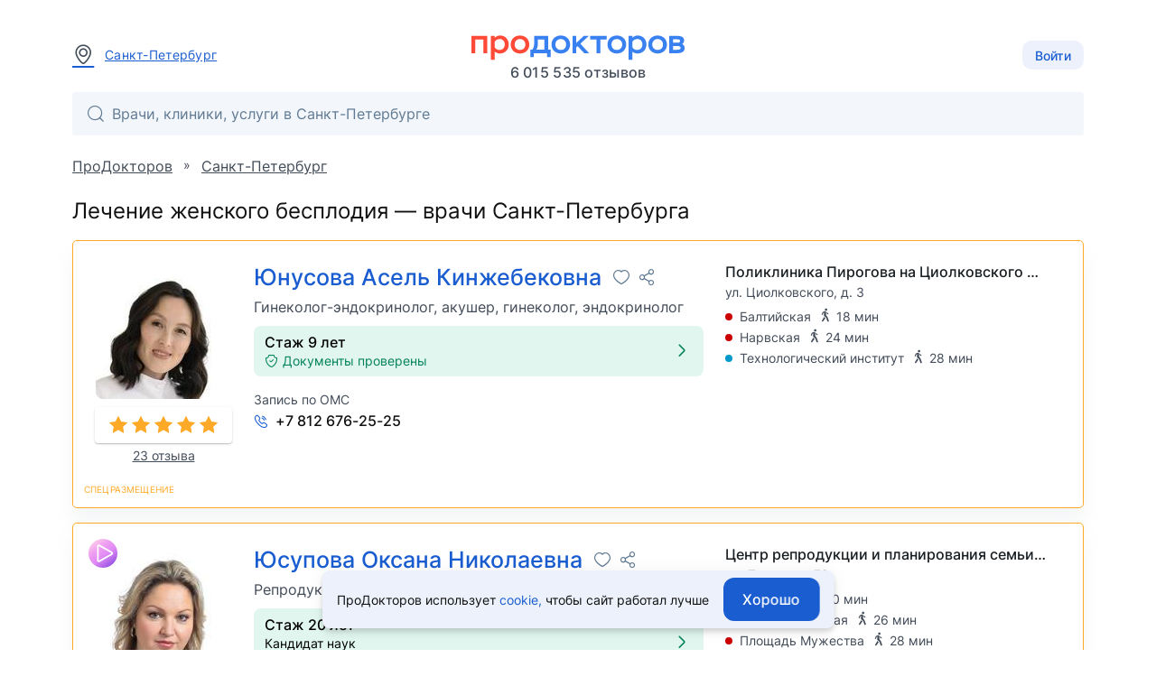

--- FILE ---
content_type: text/html; charset=utf-8
request_url: https://prodoctorov.ru/spb/lechenie/zhenskoe-besplodie/
body_size: 35736
content:
<!--SSR--><!DOCTYPE html><html lang="ru"><head><link
            rel="dns-prefetch"
            href="https://mc.yandex.ru"
        ><link
            rel="preconnect"
            href="https://mc.yandex.ru"
        ><meta
            http-equiv="Content-Type"
            content="text/html; charset=UTF-8"
        ><meta
            name="viewport"
            content="width=1000"
        ><link
      rel="canonical"

      
        href="https://prodoctorov.ru/spb/lechenie/zhenskoe-besplodie/"
      
    ><meta
                property="og:image:width"
                content="200"
            ><meta
                property="og:image:height"
                content="200"
            ><meta
                    property="og:image"
                    content="https://prodoctorov.ru/static/_v1/pd/favicons/android_chrome/favicon_256x256.png"
                ><link
      rel="apple-touch-icon"
      href="/static/_v1/pd/favicons/apple_touch_icon/apple-touch-icon.png?v=v0FBeZ0jaG"
    ><link
        rel="apple-touch-icon"
        sizes="57x57"
        href="/static/_v1/pd/favicons/apple_touch_icon/favicon_57x57.png?v=v0FBeZ0jaG"
      ><link
        rel="apple-touch-icon"
        sizes="60x60"
        href="/static/_v1/pd/favicons/apple_touch_icon/favicon_60x60.png?v=v0FBeZ0jaG"
      ><link
        rel="apple-touch-icon"
        sizes="72x72"
        href="/static/_v1/pd/favicons/apple_touch_icon/favicon_72x72.png?v=v0FBeZ0jaG"
      ><link
        rel="apple-touch-icon"
        sizes="76x76"
        href="/static/_v1/pd/favicons/apple_touch_icon/favicon_76x76.png?v=v0FBeZ0jaG"
      ><link
        rel="apple-touch-icon"
        sizes="114x114"
        href="/static/_v1/pd/favicons/apple_touch_icon/favicon_114x114.png?v=v0FBeZ0jaG"
      ><link
        rel="apple-touch-icon"
        sizes="120x120"
        href="/static/_v1/pd/favicons/apple_touch_icon/favicon_120x120.png?v=v0FBeZ0jaG"
      ><link
        rel="apple-touch-icon"
        sizes="144x144"
        href="/static/_v1/pd/favicons/apple_touch_icon/favicon_144x144.png?v=v0FBeZ0jaG"
      ><link
        rel="apple-touch-icon"
        sizes="152x152"
        href="/static/_v1/pd/favicons/apple_touch_icon/favicon_152x152.png?v=v0FBeZ0jaG"
      ><link
        rel="apple-touch-icon"
        sizes="180x180"
        href="/static/_v1/pd/favicons/apple_touch_icon/favicon_180x180.png?v=v0FBeZ0jaG"
      ><link
      rel="mask-icon"
      sizes="180x180"
      color="#3981f1"
      href="/static/_v1/pd/favicons/apple_touch_icon/mask/favicon_180x180.svg?v=v0FBeZ0jaG"
    ><link
      rel="icon"
      type="image/png"
      sizes="192x192"
      href="/static/_v1/pd/favicons/android_chrome/favicon_192x192.png?v=v0FBeZ0jaG"
    ><link
        rel="icon"
        type="image/png"
        sizes="32x32"
        href="/static/_v1/pd/favicons/favicon_32x32.png?v=v0FBeZ0jaG"
      ><link
        rel="icon"
        type="image/png"
        sizes="64x64"
        href="/static/_v1/pd/favicons/favicon_64x64.png?v=v0FBeZ0jaG"
      ><link
        rel="icon"
        type="image/png"
        sizes="194x194"
        href="/static/_v1/pd/favicons/favicon_194x194.png?v=v0FBeZ0jaG"
      ><link
      rel="shortcut icon"
      type="image/x-icon"
      href="/favicon.ico?v=v0FBeZ0jaG"
    ><link
      rel="manifest"
      href="/static/_v1/pd/favicons/android_chrome/site.webmanifest?v=v0FBeZ0jaG"
    ><meta
      name="msapplication-TileColor"
      content="#1A5DD0"
    ><meta
      name="msapplication-TileImage"
      content="/static/_v1/pd/favicons/mstile/favicon_144x144.png?v=v0FBeZ0jaG"
    ><meta
      name="msapplication-config"
      content="/static/_v1/pd/favicons/mstile/browserconfig.xml?v=v0FBeZ0jaG"
    ><title>
  Лечение женского бесплодия в Санкт-Петербурге - 389 врачей
</title><meta
  property="og:title"
  content="ПроДокторов – сайт отзывов пациентов о врачах №1 в России"
><link
            rel="preload"
            as="font"
            type="font/woff2"
            crossorigin="anonymous"
            href="/static/_v1/pd/fonts/Inter/Inter-Regular.woff2"
        ><link
            rel="preload"
            as="font"
            type="font/woff2"
            crossorigin="anonymous"
            href="/static/_v1/pd/fonts/Inter/Inter-Medium.woff2"
        ><!-- Yandex.Metrika counter --><script id="script-yandex-metrics"> (function(m,e,t,r,i,k,a){ m[i]=m[i]||function(){(m[i].a=m[i].a||[]).push(arguments)}; m[i].l=1*new Date(); for (var j = 0; j < document.scripts.length; j++) {if (document.scripts[j].src === r) { return; }} k=e.createElement(t),a=e.getElementsByTagName(t)[0],k.async=1,k.src=r,a.parentNode.insertBefore(k,a) })(window, document, 'script', 'https://mc.yandex.ru/metrika/tag.js', 'ym'); ym(10630678, 'init', { triggerEvent: true, clickmap: true, trackLinks: true, accurateTrackBounce: true, webvisor: true }); </script><noscript><div><img src="https://mc.yandex.ru/watch/10630678" style="position:absolute; left:-9999px;" alt="" /></div></noscript><!-- /Yandex.Metrika counter --><meta
  name="description"
  content="Лечение женского бесплодия в Санкт-Петербурге: 389 врачей, 12112 отзывов, запись на приём. Выберите хорошего специалиста по лечению женского бесплодия в Санкт-Петербурге и запишитесь на приём."
><script data-qa="ssr-scripts" src="/static/bundles/runtime/runtime.7108e74b96f2e78a7edb.js" defer></script><script data-qa="ssr-scripts" src="/static/bundles/node-modules/node-modules.03f01d9082cbb3f5b46f.js" defer></script><script data-qa="ssr-scripts" src="/static/bundles/custom-modules/custom-modules.038389ab20e49bafdd95.js" defer></script><script data-qa="ssr-scripts" src="/static/bundles/fp-modules/fp-modules.36a6bae3d4c981091bc6.js" defer></script><script data-qa="ssr-scripts" src="/static/bundles/doctor-list-full/doctor-list-full.a335e44a56bf7e91a690.js" defer></script><link rel="stylesheet" data-qa="ssr-style" href="/static/bundles/node-modules/node-modules.03f01d9082cbb3f5b46f.css"><link rel="stylesheet" data-qa="ssr-style" href="/static/bundles/custom-modules/custom-modules.038389ab20e49bafdd95.css"><link rel="stylesheet" data-qa="ssr-style" href="/static/bundles/doctor-list-full/doctor-list-full.a335e44a56bf7e91a690.css"><script>/**/</script></head><body
        data-user-id=""
        data-flavour="full"
        data-ff-fingerprint-dataset="true"
        data-use-doctor-page-redesign="true"
    ><div class="vue-popup-map"></div><div id="vue-club-card-getting"></div><div id="vue-club-card-info"></div><div
    class="d-none cookie-banner"
    data-qa="cookie-banner"
  ><div class="text-body-2 text--text">
      ПроДокторов использует

      <form
  action="/prg/"
  method="post"
  target="_blank"
  class="d-inline b-prg b-prg_csrf"
><input
    type="hidden"
    name="csrfmiddlewaretoken"
    value="THw2Jst5R6dUkQoVkk2mjeOV4ia0i76VH15KY758NuMBJs058fDQVoYoiPu3o0b3"
  ><input
    type="hidden"
    name="url"
    value="/static/_v1/pd/documents/pdf/cookie-agreement.pdf"
  ><button
    type="submit"
    class="primary--text text-decoration-none"
    data-qa="cookie-banner-link"
  >
    
        cookie,
      
  </button></form>


      чтобы&nbsp;сайт работал лучше
    </div><button
      class="cookie-banner-button b-button b-button_blue ml-4"
      data-qa="cookie-banner-button"
    ><span class="text-button">
        Хорошо
      </span></button></div><header class="b-header"><div class="b-container b-header__container"><div class="b-header__town"><a
          data-url="/ajax/town/spb/"
          class="b-choose-town-btn-v2 primary--text"
          data-translit="spb"
          data-effect="mag-popup_anim_vertical"
          href="#b-choose-town-popup"
        ><div class="b-text-unit b-text-unit_vertical_middle"><span class="ui-icon-map-pin text-secondary--text mr-3"></span>
            Санкт-Петербург
          </div></a></div><div id="choose-town-dialog"></div><div class="b-header__logo"><a
          
          href="/"
          class="b-header__logo-img"

          
            style="background-image: url('/static/_v1/pd/logos/ui-kit/prodoctorov-logo.svg');"
          
          
        ></a><div class="b-header__logo-stat">
            6 015 535
            отзывов
          </div></div><div class="b-header__account"><button class="b-choose-login-type__trigger-btn b-button b-button_small b-button_light"><span class="text-subtitle-2">
                Войти
              </span></button></div></div><div class="b-container"><div class="b-header__search"><div class="vue-search-bar-mount"><search-bar
              placeholder="Врачи, клиники, услуги в Санкт-Петербурге"
              :town="{
                  id: 1260,
                  name: 'Санкт-Петербург',
                  name_pred: 'Санкт-Петербурге',
                  translit: 'spb',
              }"
              search-url="/spb/find/"
              :is-office-ip="false"

              
            ></search-bar></div></div></div></header><!--noindex--><div class="b-menu-line"><div class="b-container b-menu-line__container"><ul class="b-menu-line__menu-list"></ul><div class="b-menu-line__breadcrumbs"><div
  id="bread2"
  class="b-breadcrumbs"
  itemscope
  itemtype="http://schema.org/BreadcrumbList"
><span
    class="b-breadcrumbs__item"
    itemprop="itemListElement"
    itemscope
    itemtype="http://schema.org/ListItem"
  ><a
      class="b-breadcrumbs__item-link"
      itemprop="item"
      
      href="/"
      
    ><span itemprop="name">ПроДокторов</span></a><meta
      itemprop="position"
      content="1"
    ></span>
  »
  <span
    class="b-breadcrumbs__item"
    itemprop="itemListElement"
    itemscope
    itemtype="http://schema.org/ListItem"
  ><a
      class="b-breadcrumbs__item-link"
      itemprop="item"

      
        
        href="/spb/"
        
      
    ><span itemprop="name">
        
          Санкт-Петербург
        
      </span></a><meta
      itemprop="position"
      content="2"
    ></span></div></div></div></div><!--/noindex--><div class="clear"></div><div
            id="container"
            class=""
        ><div class="ajax_overlay"></div><div id="content" class="overflow-anchor-none" ><div class="p-page"><div class="b-container"><div
        class="head_container"
        data-filter-target="doctor_head"
      ><h1
  class="p-page__title mb-0"

  
    
  
>
  
    Лечение женского бесплодия &mdash; врачи Санкт-Петербурга
  

  
</h1></div></div><div class="b-container"><div
  class="appointments_page"
  data-cards-list-container
><div data-schedule-storage='{ "doctors": { "dateStart": "2026-01-21", "timedelta": 3, "isDoctorListOnline": false, "isSpecialitySelected": false, "isFilterByPlaceOnline": false, "doctorsLpus": [ { "doctor_id": "197112", "lpu_id": "40502", "lpu_timedelta": "3", "has_slots": "true", "telemed_price": null, "telemed_medtochka_price": null, }, { "doctor_id": "515449", "lpu_id": "69447", "lpu_timedelta": "3", "has_slots": "true", "telemed_price": null, "telemed_medtochka_price": null, }, { "doctor_id": "515449", "lpu_id": "36513", "lpu_timedelta": "3", "has_slots": "true", "telemed_price": 4500, "telemed_medtochka_price": null, }, { "doctor_id": "226664", "lpu_id": "23984", "lpu_timedelta": "3", "has_slots": "true", "telemed_price": null, "telemed_medtochka_price": null, }, { "doctor_id": "226664", "lpu_id": "94437", "lpu_timedelta": "3", "has_slots": "true", "telemed_price": null, "telemed_medtochka_price": null, }, { "doctor_id": "990004", "lpu_id": "69793", "lpu_timedelta": "3", "has_slots": "true", "telemed_price": 3900, "telemed_medtochka_price": null, }, { "doctor_id": "990004", "lpu_id": "84904", "lpu_timedelta": "3", "has_slots": "false", "telemed_price": null, "telemed_medtochka_price": null, }, { "doctor_id": "917436", "lpu_id": "94464", "lpu_timedelta": "3", "has_slots": "true", "telemed_price": null, "telemed_medtochka_price": null, }, { "doctor_id": "917436", "lpu_id": "67682", "lpu_timedelta": "3", "has_slots": "true", "telemed_price": null, "telemed_medtochka_price": null, }, { "doctor_id": "348156", "lpu_id": "68773", "lpu_timedelta": "3", "has_slots": "true", "telemed_price": null, "telemed_medtochka_price": null, }, { "doctor_id": "644849", "lpu_id": "49227", "lpu_timedelta": "3", "has_slots": "true", "telemed_price": null, "telemed_medtochka_price": null, }, { "doctor_id": "219589", "lpu_id": "36375", "lpu_timedelta": "3", "has_slots": "true", "telemed_price": null, "telemed_medtochka_price": null, }, { "doctor_id": "219589", "lpu_id": "62281", "lpu_timedelta": "3", "has_slots": "true", "telemed_price": null, "telemed_medtochka_price": null, }, { "doctor_id": "225968", "lpu_id": "39049", "lpu_timedelta": "3", "has_slots": "true", "telemed_price": null, "telemed_medtochka_price": null, }, { "doctor_id": "225968", "lpu_id": "34009", "lpu_timedelta": "3", "has_slots": "true", "telemed_price": 2500, "telemed_medtochka_price": null, }, { "doctor_id": "718977", "lpu_id": "36513", "lpu_timedelta": "3", "has_slots": "true", "telemed_price": null, "telemed_medtochka_price": null, }, { "doctor_id": "489654", "lpu_id": "68773", "lpu_timedelta": "3", "has_slots": "true", "telemed_price": null, "telemed_medtochka_price": null, }, { "doctor_id": "727327", "lpu_id": "72833", "lpu_timedelta": "3", "has_slots": "true", "telemed_price": null, "telemed_medtochka_price": null, }, { "doctor_id": "62508", "lpu_id": "39049", "lpu_timedelta": "3", "has_slots": "true", "telemed_price": 4200, "telemed_medtochka_price": null, }, { "doctor_id": "62508", "lpu_id": "47429", "lpu_timedelta": "3", "has_slots": "true", "telemed_price": null, "telemed_medtochka_price": null, }, { "doctor_id": "712342", "lpu_id": "96067", "lpu_timedelta": "3", "has_slots": "true", "telemed_price": null, "telemed_medtochka_price": null, }, { "doctor_id": "952900", "lpu_id": "94464", "lpu_timedelta": "3", "has_slots": "true", "telemed_price": null, "telemed_medtochka_price": null, }, { "doctor_id": "785574", "lpu_id": "24078", "lpu_timedelta": "3", "has_slots": "true", "telemed_price": null, "telemed_medtochka_price": null, }, { "doctor_id": "40662", "lpu_id": "40502", "lpu_timedelta": "3", "has_slots": "true", "telemed_price": null, "telemed_medtochka_price": null, }, { "doctor_id": "1063670", "lpu_id": "48533", "lpu_timedelta": "3", "has_slots": "true", "telemed_price": null, "telemed_medtochka_price": null, }, { "doctor_id": "945689", "lpu_id": "96067", "lpu_timedelta": "3", "has_slots": "true", "telemed_price": null, "telemed_medtochka_price": null, }, { "doctor_id": "1107538", "lpu_id": "47429", "lpu_timedelta": "3", "has_slots": "true", "telemed_price": null, "telemed_medtochka_price": null, }, { "doctor_id": "1107538", "lpu_id": "80601", "lpu_timedelta": "3", "has_slots": "true", "telemed_price": null, "telemed_medtochka_price": null, }, ] } }
'></div><input
  type="hidden"
  name="doct-adv-info"
  value='{"cur_day":"2026-01-21"}'
><input
  type="hidden"
  name="default-type"
  value="default"
><div
  class="b-doctor-card b-doctor-card_special-placement"
  data-doctor-name="Юнусова А. К."
  data-doctor-id="697591"
  data-special-placement="1"
  data-schedule-item='



{ "doctors": { "wpListId": [11381], "doctorId": "697591", "doctorFio": "Юнусова Асель Кинжебековна", "hasSpecialPlacement": 1, "doctorNameShort": "Юнусова А. К.", "doctorSpecialtyId": "", "lpuWorkingText": "2026-01-21 08:00:00", "wpListAppType": [{"11381": ""}], "wpListLpuWorkingText": [{"11381": "2026-01-21 08:00:00"}], "wpListLpuPhone": [{"11381": ""}] } }
'
  data-qa="doctor-card-697591"
><div class="b-doctor-card__avatar-container"><div class="b-profile-card"><div class="b-profile-card__img-wrap"><img
      
      data-image-refresh-selector="697591"
      src="/media/photo/spb/doctorimage/697591/3147685-697591-yunusova_square_small.jpg"
      alt="Юнусова Асель Кинжебековна, Гинеколог-эндокринолог, Акушер, Гинеколог, Эндокринолог - Санкт-Петербург"
      title="Юнусова Асель Кинжебековна"
      loading="lazy"
      class="b-profile-card__img"
      data-redirect-path="/spb/vrach/697591-yunusova/"
                
    ></div><div class="b-doctor-card__rating mt-2 mb-1"><div
  data-qa="stars_rate"
  class="b-stars-rate b-stars-rate_theme_new b-stars-rate_color_yellow"
><div class="b-stars-rate__progress" style="width: 6.4400em"></div></div></div><a
        href="/spb/vrach/697591-yunusova/#otzivi"
        class="text-body-2 link-decoration-underline text-secondary--text"
      >
        23 отзыва
      </a></div></div><div class="b-doctor-card__main-container"><div class="b-doctor-card__top"><div class="b-doctor-card__name text-no-wrap"><a
            class="b-doctor-card__name-link text-wrap"
            href="/spb/vrach/697591-yunusova/#filter=default"
          ><span class="b-doctor-card__name-surname">Юнусова Асель Кинжебековна</span></a>&nbsp;


  <div
    data-qa="favourite_btn"
    class="vue-favourite-btn-mount d-inline-flex ml-1"
  ><favourite-btn
        :id="697591"
        :in-user-favourites
        :flat="true"
        type="doctors"
        url="https://prodoctorov.ru/spb/vrach/697591-yunusova/"
        url-name="town_lechenie"
      ></favourite-btn></div></div><div class="b-doctor-card__spec">
        
          
            Гинеколог-эндокринолог, 
          
        
          
            акушер, 
          
        
          
            гинеколог, 
          
        
          
            эндокринолог
          
        
      </div><div class="b-doctor-card__experience"><div
            class="d-flex align-center rounded px-3 py-2 mt-3 w-100 bg-success cursor-pointer"

            data-documents-verified-open="{
                            linkToDocuments: '/spb/vrach/697591-yunusova/#documents',
                            isEducationConfirmed: true,
                            isCategoryConfirmed: false,
                            categoryExpiresDate: '',
                            isCategoryExpiringSoon: null,
                            isCategoryValid: null,
                            isScienceConfirmed: false,
                            scienceDocumentType: 0,

                            
                        }"
          ><div class="mr-2"><div class="text-subtitle-1">
                
                  Стаж 9 лет
                
              </div><div></div><div class="d-flex align-center text-body-2 text-success--text"><span class="ui-icon-shield-check ui-icon-fz-smaller mr-1"></span>
                  Документы проверены
                </div></div><div class="ui-icon-arrow-right ui-icon-fz-big text-success--text ml-auto"></div></div><div
              class="b-doctor-card__lpu-info b-doctor-card__lpu-info_active"
              data-current-lpu="1"
            ><div
                class="b-doctor-card__lpu-phone-container"
                data-lpu-addr-id="21682"
              ><div class="d-flex"><div><div class="text-body-2 text-secondary--text mb-1">
          Запись по ОМС
        </div><div class="d-flex align-center"><span class="ui-icon-phone-call ui-icon-fz-smaller primary--text"></span><div class="ml-2 text-subtitle-1 text--text">
            +7 812 676-25-25
          </div></div></div></div></div></div></div></div></div><div class="b-doctor-card__appointment-container"><div class="b-doctor-card__select-lpu-container"><select
        class="b-doctor-card__lpu-select b-select b-select__source"
        data-doctor-id="697591"
        name="1"
        id=""
        placeholder="Поликлиника Пирогова на Циолковского 3 (СПбГУ)"
        data-adit-text="ул. Циолковского, д. 3"
      ><option
                data-has-speciality="false"
                data-doctor-age-range="от 18 лет"
                data-lpu-addr="21682"
                data-lpu="11381"
                
                  data-adit-text="ул. Циолковского, д. 3"
                
                value='1'
              >
                Поликлиника Пирогова на Циолковского 3 (СПбГУ)
              </option></select></div><div
          
          class="b-doctor-card__appointment-calendar-container b-doctor-card__appointment-calendar-container_id_697591 b-doctor-card__appointment-calendar-container_is_active"
                    
          data-current-lpu="1"
        ><div
  class="text-body-2 mb-6"
  data-qa="metro_list"
><div
      class="d-flex flex-wrap align-center text-secondary--text mb-1"
      data-qa="metro_item"
    ><span
        class="d-inline-block rounded-circle pa-1 mr-2"
        style="background-color: #cc0000"
      ></span><span data-qa="metro_name">Балтийская</span><div><span class="ui-icon-pedestrian ui-icon-fz-smaller ml-2 mr-1"></span><span data-qa="metro_distance">18 мин</span></div></div><div
      class="d-flex flex-wrap align-center text-secondary--text mb-1"
      data-qa="metro_item"
    ><span
        class="d-inline-block rounded-circle pa-1 mr-2"
        style="background-color: #cc0000"
      ></span><span data-qa="metro_name">Нарвская</span><div><span class="ui-icon-pedestrian ui-icon-fz-smaller ml-2 mr-1"></span><span data-qa="metro_distance">24 мин</span></div></div><div
      class="d-flex flex-wrap align-center text-secondary--text"
      data-qa="metro_item"
    ><span
        class="d-inline-block rounded-circle pa-1 mr-2"
        style="background-color: #0099cc"
      ></span><span data-qa="metro_name">Технологический институт</span><div><span class="ui-icon-pedestrian ui-icon-fz-smaller ml-2 mr-1"></span><span data-qa="metro_distance">28 мин</span></div></div></div><div
            
            class="b-doctor-card__wp-schedule-wrapper"
            data-lpu-addr-id="21682"
            
          ><div
              class="b-doctor-card__appointment-calendar b-doctor-card__appointment-calendar_id_697591"
              data-lpu-id="11381"
            ></div></div></div></div></div><div
  class="b-doctor-card b-doctor-card_special-placement"
  data-doctor-name="Юсупова О. Н."
  data-doctor-id="225598"
  data-special-placement="1"
  data-schedule-item='



{ "doctors": { "wpListId": [41468], "doctorId": "225598", "doctorFio": "Юсупова Оксана Николаевна", "hasSpecialPlacement": 1, "doctorNameShort": "Юсупова О. Н.", "doctorSpecialtyId": "", "lpuWorkingText": "2026-01-21 09:00:00", "wpListAppType": [{"41468": ""}], "wpListLpuWorkingText": [{"41468": "2026-01-21 09:00:00"}], "wpListLpuPhone": [{"41468": ""}] } }
'
  data-qa="doctor-card-225598"
><div class="b-doctor-card__avatar-container"><div class="b-profile-card"><div class="b-profile-card__img-wrap"><div class="b-profile-card__anchor-links"><form
  action="/prg/"
  method="post"
  target="_self"
  class="b-profile-card__anchor-link b-prg b-prg_csrf"
  data-tooltip-title="Видеовизитка"
><input
    type="hidden"
    name="csrfmiddlewaretoken"
    value="THw2Jst5R6dUkQoVkk2mjeOV4ia0i76VH15KY758NuMBJs058fDQVoYoiPu3o0b3"
  ><input
    type="hidden"
    name="url"
    value="https%3A//prodoctorov.ru/spb/vrach/225598-yusupova/%23video-card"
  ><button
    type="submit"
    class="d-flex"
  ><img
      width="32"
      height="32"
      src="/static/_v1/pd/icons/ui-kit/video-card-play.svg"
      alt="Иконка - видео-визитка врача"
    ></button></form></div><img
      
      data-image-refresh-selector="225598"
      src="/media/photo/spb/doctorimage/225598/3552502-225598-yusupova_square_small.jpg"
      alt="Юсупова Оксана Николаевна, Репродуктолог, Гинеколог, Гинеколог-эндокринолог - Санкт-Петербург"
      title="Юсупова Оксана Николаевна"
      loading="lazy"
      class="b-profile-card__img"
      data-redirect-path="/spb/vrach/225598-yusupova/"
                
    ></div><div class="b-doctor-card__rating mt-2 mb-1"><div
  data-qa="stars_rate"
  class="b-stars-rate b-stars-rate_theme_new b-stars-rate_color_yellow"
><div class="b-stars-rate__progress" style="width: 5.5620em"></div></div></div><a
        href="/spb/vrach/225598-yusupova/#otzivi"
        class="text-body-2 link-decoration-underline text-secondary--text"
      >
        27 отзывов
      </a></div></div><div class="b-doctor-card__main-container"><div class="b-doctor-card__top"><div class="b-doctor-card__name text-no-wrap"><a
            class="b-doctor-card__name-link text-wrap"
            href="/spb/vrach/225598-yusupova/#filter=default"
          ><span class="b-doctor-card__name-surname">Юсупова Оксана Николаевна</span></a>&nbsp;


  <div
    data-qa="favourite_btn"
    class="vue-favourite-btn-mount d-inline-flex ml-1"
  ><favourite-btn
        :id="225598"
        :in-user-favourites
        :flat="true"
        type="doctors"
        url="https://prodoctorov.ru/spb/vrach/225598-yusupova/"
        url-name="town_lechenie"
      ></favourite-btn></div></div><div class="b-doctor-card__spec">
        
          
            Репродуктолог, 
          
        
          
            гинеколог, 
          
        
          
            гинеколог-эндокринолог
          
        
      </div><div class="b-doctor-card__experience"><div
            class="d-flex align-center rounded px-3 py-2 mt-3 w-100 bg-success cursor-pointer"

            data-documents-verified-open="{
                            linkToDocuments: '/spb/vrach/225598-yusupova/#documents',
                            isEducationConfirmed: true,
                            isCategoryConfirmed: false,
                            categoryExpiresDate: '',
                            isCategoryExpiringSoon: null,
                            isCategoryValid: null,
                            isScienceConfirmed: true,
                            scienceDocumentType: 1,

                            
                        }"
          ><div class="mr-2"><div class="text-subtitle-1">
                
                  Стаж 20 лет
                
              </div><div><span class="text-body-2 b-doctor-card__text-with-dot">
                    Кандидат наук
                  </span></div><div class="d-flex align-center text-body-2 text-success--text"><span class="ui-icon-shield-check ui-icon-fz-smaller mr-1"></span>
                  Документы проверены
                </div></div><div class="ui-icon-arrow-right ui-icon-fz-big text-success--text ml-auto"></div></div><div
              class="b-doctor-card__lpu-info b-doctor-card__lpu-info_active"
              data-current-lpu="1"
            ><div
                class="b-doctor-card__lpu-phone-container"
                data-lpu-addr-id="36761"
              ></div></div></div></div></div><div class="b-doctor-card__appointment-container"><div class="b-doctor-card__select-lpu-container"><select
        class="b-doctor-card__lpu-select b-select b-select__source"
        data-doctor-id="225598"
        name="1"
        id=""
        placeholder="Центр репродукции и планирования семьи «Медика»"
        data-adit-text="пр. Тореза, д. 72"
      ><option
                data-has-speciality="false"
                data-doctor-age-range="от 18 лет"
                data-lpu-addr="36761"
                data-lpu="41468"
                
                  data-adit-text="пр. Тореза, д. 72"
                
                value='1'
              >
                Центр репродукции и планирования семьи «Медика»
              </option></select></div><div
          
          class="b-doctor-card__appointment-calendar-container b-doctor-card__appointment-calendar-container_id_225598 b-doctor-card__appointment-calendar-container_is_active"
                    
          data-current-lpu="1"
        ><div
  class="text-body-2 mb-6"
  data-qa="metro_list"
><div
      class="d-flex flex-wrap align-center text-secondary--text mb-1"
      data-qa="metro_item"
    ><span
        class="d-inline-block rounded-circle pa-1 mr-2"
        style="background-color: #0099cc"
      ></span><span data-qa="metro_name">Удельная</span><div><span class="ui-icon-pedestrian ui-icon-fz-smaller ml-2 mr-1"></span><span data-qa="metro_distance">20 мин</span></div></div><div
      class="d-flex flex-wrap align-center text-secondary--text mb-1"
      data-qa="metro_item"
    ><span
        class="d-inline-block rounded-circle pa-1 mr-2"
        style="background-color: #cc0000"
      ></span><span data-qa="metro_name">Политехническая</span><div><span class="ui-icon-pedestrian ui-icon-fz-smaller ml-2 mr-1"></span><span data-qa="metro_distance">26 мин</span></div></div><div
      class="d-flex flex-wrap align-center text-secondary--text"
      data-qa="metro_item"
    ><span
        class="d-inline-block rounded-circle pa-1 mr-2"
        style="background-color: #cc0000"
      ></span><span data-qa="metro_name">Площадь Мужества</span><div><span class="ui-icon-pedestrian ui-icon-fz-smaller ml-2 mr-1"></span><span data-qa="metro_distance">28 мин</span></div></div></div><div
            
            class="b-doctor-card__wp-schedule-wrapper"
            data-lpu-addr-id="36761"
            
          ><div
              class="b-doctor-card__appointment-calendar b-doctor-card__appointment-calendar_id_225598"
              data-lpu-id="41468"
            ></div></div></div></div></div><div
  class="b-doctor-card b-doctor-card_special-placement"
  data-doctor-name="Даниелян Р. М."
  data-doctor-id="581210"
  data-special-placement="1"
  data-schedule-item='



{ "doctors": { "wpListId": [41468], "doctorId": "581210", "doctorFio": "Даниелян Роза Мартуновна", "hasSpecialPlacement": 1, "doctorNameShort": "Даниелян Р. М.", "doctorSpecialtyId": "", "lpuWorkingText": "2026-01-21 09:00:00", "wpListAppType": [{"41468": ""}], "wpListLpuWorkingText": [{"41468": "2026-01-21 09:00:00"}], "wpListLpuPhone": [{"41468": ""}] } }
'
  data-qa="doctor-card-581210"
><div class="b-doctor-card__avatar-container"><div class="b-profile-card"><div class="b-profile-card__img-wrap"><div class="b-profile-card__anchor-links"><form
  action="/prg/"
  method="post"
  target="_self"
  class="b-profile-card__anchor-link b-prg b-prg_csrf"
  data-tooltip-title="Видеовизитка"
><input
    type="hidden"
    name="csrfmiddlewaretoken"
    value="THw2Jst5R6dUkQoVkk2mjeOV4ia0i76VH15KY758NuMBJs058fDQVoYoiPu3o0b3"
  ><input
    type="hidden"
    name="url"
    value="https%3A//prodoctorov.ru/spb/vrach/581210-danielyan/%23video-card"
  ><button
    type="submit"
    class="d-flex"
  ><img
      width="32"
      height="32"
      src="/static/_v1/pd/icons/ui-kit/video-card-play.svg"
      alt="Иконка - видео-визитка врача"
    ></button></form></div><img
      
      data-image-refresh-selector="581210"
      src="/media/photo/spb/doctorimage/581210/3516177-581210-danielyan_square_small.jpg"
      alt="Даниелян Роза Мартуновна, Гинеколог, Репродуктолог - Санкт-Петербург"
      title="Даниелян Роза Мартуновна"
      loading="lazy"
      class="b-profile-card__img"
      data-redirect-path="/spb/vrach/581210-danielyan/"
                
    ></div><div class="b-doctor-card__rating mt-2 mb-1"><div
  data-qa="stars_rate"
  class="b-stars-rate b-stars-rate_theme_new b-stars-rate_color_yellow"
><div class="b-stars-rate__progress" style="width: 5.4380em"></div></div></div><a
        href="/spb/vrach/581210-danielyan/#otzivi"
        class="text-body-2 link-decoration-underline text-secondary--text"
      >
        7 отзывов
      </a></div></div><div class="b-doctor-card__main-container"><div class="b-doctor-card__top"><div class="b-doctor-card__name text-no-wrap"><a
            class="b-doctor-card__name-link text-wrap"
            href="/spb/vrach/581210-danielyan/#filter=default"
          ><span class="b-doctor-card__name-surname">Даниелян Роза Мартуновна</span></a>&nbsp;


  <div
    data-qa="favourite_btn"
    class="vue-favourite-btn-mount d-inline-flex ml-1"
  ><favourite-btn
        :id="581210"
        :in-user-favourites
        :flat="true"
        type="doctors"
        url="https://prodoctorov.ru/spb/vrach/581210-danielyan/"
        url-name="town_lechenie"
      ></favourite-btn></div></div><div class="b-doctor-card__spec">
        
          
            Гинеколог, 
          
        
          
            репродуктолог
          
        
      </div><div class="b-doctor-card__experience"><div
            class="d-flex align-center rounded px-3 py-2 mt-3 w-100 bg-success cursor-pointer"

            data-documents-verified-open="{
                            linkToDocuments: '/spb/vrach/581210-danielyan/#documents',
                            isEducationConfirmed: true,
                            isCategoryConfirmed: false,
                            categoryExpiresDate: '',
                            isCategoryExpiringSoon: null,
                            isCategoryValid: null,
                            isScienceConfirmed: false,
                            scienceDocumentType: 0,

                            
                        }"
          ><div class="mr-2"><div class="text-subtitle-1">
                
                  Стаж 13 лет
                
              </div><div></div><div class="d-flex align-center text-body-2 text-success--text"><span class="ui-icon-shield-check ui-icon-fz-smaller mr-1"></span>
                  Документы проверены
                </div></div><div class="ui-icon-arrow-right ui-icon-fz-big text-success--text ml-auto"></div></div><div
              class="b-doctor-card__lpu-info b-doctor-card__lpu-info_active"
              data-current-lpu="1"
            ><div
                class="b-doctor-card__lpu-phone-container"
                data-lpu-addr-id="36761"
              ></div></div></div></div></div><div class="b-doctor-card__appointment-container"><div class="b-doctor-card__select-lpu-container"><select
        class="b-doctor-card__lpu-select b-select b-select__source"
        data-doctor-id="581210"
        name="1"
        id=""
        placeholder="Центр репродукции и планирования семьи «Медика»"
        data-adit-text="пр. Тореза, д. 72"
      ><option
                data-has-speciality="false"
                data-doctor-age-range="от 18 лет"
                data-lpu-addr="36761"
                data-lpu="41468"
                
                  data-adit-text="пр. Тореза, д. 72"
                
                value='1'
              >
                Центр репродукции и планирования семьи «Медика»
              </option></select></div><div
          
          class="b-doctor-card__appointment-calendar-container b-doctor-card__appointment-calendar-container_id_581210 b-doctor-card__appointment-calendar-container_is_active"
                    
          data-current-lpu="1"
        ><div
  class="text-body-2 mb-6"
  data-qa="metro_list"
><div
      class="d-flex flex-wrap align-center text-secondary--text mb-1"
      data-qa="metro_item"
    ><span
        class="d-inline-block rounded-circle pa-1 mr-2"
        style="background-color: #0099cc"
      ></span><span data-qa="metro_name">Удельная</span><div><span class="ui-icon-pedestrian ui-icon-fz-smaller ml-2 mr-1"></span><span data-qa="metro_distance">20 мин</span></div></div><div
      class="d-flex flex-wrap align-center text-secondary--text mb-1"
      data-qa="metro_item"
    ><span
        class="d-inline-block rounded-circle pa-1 mr-2"
        style="background-color: #cc0000"
      ></span><span data-qa="metro_name">Политехническая</span><div><span class="ui-icon-pedestrian ui-icon-fz-smaller ml-2 mr-1"></span><span data-qa="metro_distance">26 мин</span></div></div><div
      class="d-flex flex-wrap align-center text-secondary--text"
      data-qa="metro_item"
    ><span
        class="d-inline-block rounded-circle pa-1 mr-2"
        style="background-color: #cc0000"
      ></span><span data-qa="metro_name">Площадь Мужества</span><div><span class="ui-icon-pedestrian ui-icon-fz-smaller ml-2 mr-1"></span><span data-qa="metro_distance">28 мин</span></div></div></div><div
            
            class="b-doctor-card__wp-schedule-wrapper"
            data-lpu-addr-id="36761"
            
          ><div
              class="b-doctor-card__appointment-calendar b-doctor-card__appointment-calendar_id_581210"
              data-lpu-id="41468"
            ></div></div></div></div></div><div
  class="b-doctor-card"
  data-doctor-name="Хомякова В. В."
  data-doctor-id="197112"
  data-schedule-item='



{ "doctors": { "wpListId": [40502], "doctorId": "197112", "doctorFio": "Хомякова Виктория Викторовна", "hasSpecialPlacement": 0, "doctorNameShort": "Хомякова В. В.", "doctorSpecialtyId": "", "lpuWorkingText": "2026-01-21 09:00:00", "wpListAppType": [{"40502": "direct"}], "wpListLpuWorkingText": [{"40502": "2026-01-21 09:00:00"}], "wpListLpuPhone": [{"40502": "(812) 245-29-74"}] } }
'
  data-qa="doctor-card-197112"
><div class="b-doctor-card__avatar-container"><div class="b-profile-card"><div class="b-profile-card__img-wrap"><img
      
      data-image-refresh-selector="197112"
      src="/media/photo/ekaterinburg/doctorimage/197112/2106926-197112-homyakova_square_small.jpg"
      alt="Хомякова Виктория Викторовна, Гинеколог, Акушер - Санкт-Петербург"
      title="Хомякова Виктория Викторовна"
      loading="lazy"
      class="b-profile-card__img"
      data-redirect-path="/spb/vrach/197112-homyakova/"
                
    ></div><div class="b-doctor-card__rating mt-2 mb-1"><div
  data-qa="stars_rate"
  class="b-stars-rate b-stars-rate_theme_new b-stars-rate_color_yellow"
><div class="b-stars-rate__progress" style="width: 6.4400em"></div></div></div><a
        
          href="/spb/vrach/197112-homyakova/#otzivi"
        

        class="text-body-2 link-decoration-underline text-secondary--text"
      >
        119 отзывов
      </a></div></div><div class="b-doctor-card__main-container"><div class="b-doctor-card__top"><div class="b-doctor-card__name text-no-wrap"><a
            class="b-doctor-card__name-link text-wrap"
            href="/spb/vrach/197112-homyakova/#filter=default"
          ><span class="b-doctor-card__name-surname">Хомякова Виктория Викторовна</span></a>&nbsp;


  <div
    data-qa="favourite_btn"
    class="vue-favourite-btn-mount d-inline-flex ml-1"
  ><favourite-btn
        :id="197112"
        :in-user-favourites
        :flat="true"
        type="doctors"
        url="https://prodoctorov.ru/spb/vrach/197112-homyakova/"
        url-name="town_lechenie"
      ></favourite-btn></div></div><div class="b-doctor-card__spec">
        
          
            Гинеколог, 
          
        
          
            акушер
          
        
      </div><div class="b-doctor-card__experience"><div
            class="d-flex align-center rounded px-3 py-2 mt-3 w-100 bg-success cursor-pointer"

            data-documents-verified-open="{
                            
                                linkToDocuments: '/spb/vrach/197112-homyakova/#documents',
                            

                            isEducationConfirmed: true,
                            isCategoryConfirmed: true,
                            categoryExpiresDate: '2022-01-19',
                            isCategoryExpiringSoon: true,
                            isCategoryValid: false,
                            isScienceConfirmed: false,
                            scienceDocumentType: 0,

                            
                        }"
          ><div class="mr-2"><div class="text-subtitle-1">
                
                  Стаж 26 лет
                
              </div><div></div><div class="d-flex align-center text-body-2 text-success--text"><span class="ui-icon-shield-check ui-icon-fz-smaller mr-1"></span>
                  Документы проверены
                </div></div><div class="ui-icon-arrow-right ui-icon-fz-big text-success--text ml-auto"></div></div><div
            class="b-doctor-card__lpu-info b-doctor-card__lpu-info_active"
            data-current-lpu="1"
          ><div class="b-doctor-card__tabs-wrapper b-doctor-card__tabs-wrapper_club"><div
        
          class="b-doctor-card__tabs b-doctor-card__tabs_club mt-3"
        

        data-lpu-addr-id="35557"
      ><div class="vue-mount-doctor-price-block"><doctor-price-block
    
      :price="3000"
      :club-price="2100"
    

    page-type="clinic"

    
  ></doctor-price-block></div></div></div><div class="b-doctor-card__lpu-phone-container"
                   data-lpu-addr-id="35557"
              ><div class="b-doctor-card__lpu-phone-title">Запись на приём</div><div class="b-doctor-card__lpu-phone"><span class="b-doctor-card__lpu-phone-icon ui-icon-phone-call ui-icon-fz-smaller primary--text"></span><span class="b-doctor-card__lpu-phone-num">+7 812 245-29-74</span></div></div></div></div></div><div class="b-doctor-card__bottom"></div></div><div class="b-doctor-card__appointment-container"><div class="b-doctor-card__select-lpu-container"><select
        class="b-doctor-card__lpu-select b-select b-select__source"
        data-doctor-id="197112"
        name="1"
        id=""
        placeholder="Медицинский центр «ИнтраМед»"
        data-adit-text="ул. Савушкина, д. 143, к. 1"
      ><option
              data-has-speciality="false"
              data-doctor-age-range="от 18 лет"
              data-lpu-addr="35557"
              data-lpu="40502"
              
                data-adit-text="ул. Савушкина, д. 143, к. 1"
              
              value='1'
            >
              Медицинский центр «ИнтраМед»
            </option></select></div><div
  
  class="b-doctor-card__appointment-calendar-container b-doctor-card__appointment-calendar-container_id_197112 b-doctor-card__appointment-calendar-container_is_active"
    
  data-current-lpu="1"
><div
  class="text-body-2 mb-6"
  data-qa="metro_list"
><div
      class="d-flex flex-wrap align-center text-secondary--text mb-1"
      data-qa="metro_item"
    ><span
        class="d-inline-block rounded-circle pa-1 mr-2"
        style="background-color: #038f53"
      ></span><span data-qa="metro_name">Беговая</span><div><span class="ui-icon-pedestrian ui-icon-fz-smaller ml-2 mr-1"></span><span data-qa="metro_distance">3 мин</span></div></div><div
      class="d-flex flex-wrap align-center text-secondary--text mb-1"
      data-qa="metro_item"
    ><span
        class="d-inline-block rounded-circle pa-1 mr-2"
        style="background-color: #73057d"
      ></span><span data-qa="metro_name">Старая Деревня</span><div><span class="ui-icon-pedestrian ui-icon-fz-smaller ml-2 mr-1"></span><span data-qa="metro_distance">44 мин</span></div></div><div
      class="d-flex flex-wrap align-center text-secondary--text"
      data-qa="metro_item"
    ><span
        class="d-inline-block rounded-circle pa-1 mr-2"
        style="background-color: #038f53"
      ></span><span data-qa="metro_name">Зенит</span><div><span class="ui-icon-pedestrian ui-icon-fz-smaller ml-2 mr-1"></span><span data-qa="metro_distance">54 мин</span></div></div></div><div
    
    class="b-doctor-card__wp-schedule-wrapper"
        
    data-lpu-addr-id="35557"
  ><div
      class="b-doctor-card__appointment-calendar b-doctor-card__appointment-calendar_id_197112"
      data-lpu-id="40502"
    ></div></div></div></div></div><div
  class="b-doctor-card"
  data-doctor-name="Ибрагимов Ю. С."
  data-doctor-id="515449"
  data-schedule-item='



{ "doctors": { "wpListId": [69447,36513], "doctorId": "515449", "doctorFio": "Ибрагимов Юрий Сахманович", "hasSpecialPlacement": 0, "doctorNameShort": "Ибрагимов Ю. С.", "doctorSpecialtyId": "", "lpuWorkingText": "2026-01-21 09:00:00", "wpListAppType": [{"69447": "direct"},{"36513": "direct"}], "wpListLpuWorkingText": [{"69447": "2026-01-21 09:00:00"},{"36513": "2026-01-21 09:00:00"}], "wpListLpuPhone": [{"69447": "(812) 214-05-43"},{"36513": "(812) 214-48-81"}] } }
'
  data-qa="doctor-card-515449"
><div class="b-doctor-card__avatar-container"><div class="b-profile-card"><div class="b-profile-card__img-wrap"><div class="b-profile-card__anchor-links"><form
  action="/prg/"
  method="post"
  target="_self"
  class="b-profile-card__anchor-link b-prg b-prg_csrf"
  data-tooltip-title="Видеовизитка"
><input
    type="hidden"
    name="csrfmiddlewaretoken"
    value="THw2Jst5R6dUkQoVkk2mjeOV4ia0i76VH15KY758NuMBJs058fDQVoYoiPu3o0b3"
  ><input
    type="hidden"
    name="url"
    value="https%3A//prodoctorov.ru/spb/vrach/515449-ibragimov/%23video-card"
  ><button
    type="submit"
    class="d-flex"
  ><img
      width="32"
      height="32"
      src="/static/_v1/pd/icons/ui-kit/video-card-play.svg"
      alt="Иконка - видео-визитка врача"
    ></button></form></div><img
      
      data-image-refresh-selector="515449"
      src="/media/photo/spb/doctorimage/515449/841862-515449-ibragimov_square_small.jpg"
      alt="Ибрагимов Юрий Сахманович, Гинеколог, Гинеколог-эндокринолог, Маммолог, Репродуктолог - Санкт-Петербург"
      title="Ибрагимов Юрий Сахманович"
      loading="lazy"
      class="b-profile-card__img"
      data-redirect-path="/spb/vrach/515449-ibragimov/"
                
    ></div><div class="b-doctor-card__rating mt-2 mb-1"><div
  data-qa="stars_rate"
  class="b-stars-rate b-stars-rate_theme_new b-stars-rate_color_yellow"
><div class="b-stars-rate__progress" style="width: 6.4400em"></div></div></div><a
        
          href="/spb/vrach/515449-ibragimov/#otzivi"
        

        class="text-body-2 link-decoration-underline text-secondary--text"
      >
        84 отзыва
      </a></div></div><div class="b-doctor-card__main-container"><div class="b-doctor-card__top"><div class="b-doctor-card__name text-no-wrap"><a
            class="b-doctor-card__name-link text-wrap"
            href="/spb/vrach/515449-ibragimov/#filter=default"
          ><span class="b-doctor-card__name-surname">Ибрагимов Юрий Сахманович</span></a>&nbsp;


  <div
    data-qa="favourite_btn"
    class="vue-favourite-btn-mount d-inline-flex ml-1"
  ><favourite-btn
        :id="515449"
        :in-user-favourites
        :flat="true"
        type="doctors"
        url="https://prodoctorov.ru/spb/vrach/515449-ibragimov/"
        url-name="town_lechenie"
      ></favourite-btn></div></div><div class="b-doctor-card__spec">
        
          
            Гинеколог, 
          
        
          
            гинеколог-эндокринолог, 
          
        
          
            маммолог, 
          
        
          
            репродуктолог
          
        
      </div><div class="b-doctor-card__experience"><div
            class="d-flex align-center rounded px-3 py-2 mt-3 w-100 bg-success cursor-pointer"

            data-documents-verified-open="{
                            
                                linkToDocuments: '/spb/vrach/515449-ibragimov/#documents',
                            

                            isEducationConfirmed: true,
                            isCategoryConfirmed: true,
                            categoryExpiresDate: '2001-06-28',
                            isCategoryExpiringSoon: true,
                            isCategoryValid: false,
                            isScienceConfirmed: false,
                            scienceDocumentType: 0,

                            
                        }"
          ><div class="mr-2"><div class="text-subtitle-1">
                
                  Стаж 42 года
                
              </div><div></div><div class="d-flex align-center text-body-2 text-success--text"><span class="ui-icon-shield-check ui-icon-fz-smaller mr-1"></span>
                  Документы проверены
                </div></div><div class="ui-icon-arrow-right ui-icon-fz-big text-success--text ml-auto"></div></div><div
            class="b-doctor-card__lpu-info b-doctor-card__lpu-info_active"
            data-current-lpu="1"
          ><div class="b-doctor-card__tabs-wrapper b-doctor-card__tabs-wrapper_club"><div
        
          class="b-doctor-card__tabs b-doctor-card__tabs_club mt-3"
        

        data-lpu-addr-id="69086"
      ><div class="vue-mount-doctor-price-block"><doctor-price-block
    
      :price="3500"
      :club-price="2450"
    

    page-type="clinic"

    
  ></doctor-price-block></div></div></div><div class="b-doctor-card__lpu-phone-container"
                   data-lpu-addr-id="69086"
              ><div class="b-doctor-card__lpu-phone-title">Запись на приём</div><div class="b-doctor-card__lpu-phone"><span class="b-doctor-card__lpu-phone-icon ui-icon-phone-call ui-icon-fz-smaller primary--text"></span><span class="b-doctor-card__lpu-phone-num">+7 812 214-05-43</span></div></div></div><div
            class="b-doctor-card__lpu-info"
            data-current-lpu="2"
          ><div class="b-doctor-card__tabs-wrapper b-doctor-card__tabs-wrapper_club"><div
        
          class="b-doctor-card__tabs b-doctor-card__tabs_club mt-3"
        

        data-lpu-addr-id="30190"
      ><div class="vue-mount-doctor-price-block"><doctor-price-block
    
      :price="4400"
      :club-price="3080"
    

    page-type="clinic"

    
  ></doctor-price-block></div></div></div><div class="b-doctor-card__lpu-phone-container"
                   data-lpu-addr-id="30190"
              ><div class="b-doctor-card__lpu-phone-title">Запись на приём</div><div class="b-doctor-card__lpu-phone"><span class="b-doctor-card__lpu-phone-icon ui-icon-phone-call ui-icon-fz-smaller primary--text"></span><span class="b-doctor-card__lpu-phone-num">+7 812 214-48-81</span></div></div></div></div></div><div class="b-doctor-card__bottom"></div></div><div class="b-doctor-card__appointment-container"><div class="b-doctor-card__select-lpu-container"><select
        class="b-doctor-card__lpu-select b-select b-select__source"
        data-doctor-id="515449"
        name="1"
        id=""
        placeholder="Медицинский центр «МедКлевер» на Выборгском шоссе"
        data-adit-text="Выборгское шоссе, д. 27, корп. 3"
      ><option
              data-has-speciality="false"
              data-doctor-age-range="от 18 лет"
              data-lpu-addr="69086"
              data-lpu="69447"
              
                data-adit-text="Выборгское шоссе, д. 27, корп. 3"
              
              value='1'
            >
              Медицинский центр «МедКлевер» на Выборгском шоссе
            </option><option
              data-has-speciality="false"
              data-doctor-age-range="от 18 лет"
              data-lpu-addr="30190"
              data-lpu="36513"
              
                data-adit-text="Комендантский просп., д. 17, корп. 1"
              
              value='2'
            >
              Клиника «ЕвроМедика» на Комендантском
            </option></select></div><div
  
  class="b-doctor-card__appointment-calendar-container b-doctor-card__appointment-calendar-container_id_515449 b-doctor-card__appointment-calendar-container_is_active"
    
  data-current-lpu="1"
><div
  class="text-body-2 mb-6"
  data-qa="metro_list"
><div
      class="d-flex flex-wrap align-center text-secondary--text mb-1"
      data-qa="metro_item"
    ><span
        class="d-inline-block rounded-circle pa-1 mr-2"
        style="background-color: #0099cc"
      ></span><span data-qa="metro_name">Проспект Просвещения</span><div><span class="ui-icon-pedestrian ui-icon-fz-smaller ml-2 mr-1"></span><span data-qa="metro_distance">25 мин</span></div></div><div
      class="d-flex flex-wrap align-center text-secondary--text mb-1"
      data-qa="metro_item"
    ><span
        class="d-inline-block rounded-circle pa-1 mr-2"
        style="background-color: #0099cc"
      ></span><span data-qa="metro_name">Парнас</span><div><span class="ui-icon-pedestrian ui-icon-fz-smaller ml-2 mr-1"></span><span data-qa="metro_distance">36 мин</span></div></div><div
      class="d-flex flex-wrap align-center text-secondary--text"
      data-qa="metro_item"
    ><span
        class="d-inline-block rounded-circle pa-1 mr-2"
        style="background-color: #0099cc"
      ></span><span data-qa="metro_name">Озерки</span><div><span class="ui-icon-pedestrian ui-icon-fz-smaller ml-2 mr-1"></span><span data-qa="metro_distance">37 мин</span></div></div></div><div
    
    class="b-doctor-card__wp-schedule-wrapper"
        
    data-lpu-addr-id="69086"
  ><div
      class="b-doctor-card__appointment-calendar b-doctor-card__appointment-calendar_id_515449"
      data-lpu-id="69447"
    ></div></div></div><div
  
  class="b-doctor-card__appointment-calendar-container b-doctor-card__appointment-calendar-container_id_515449"
    
  data-current-lpu="2"
><div
  class="text-body-2 mb-6"
  data-qa="metro_list"
><div
      class="d-flex flex-wrap align-center text-secondary--text mb-1"
      data-qa="metro_item"
    ><span
        class="d-inline-block rounded-circle pa-1 mr-2"
        style="background-color: #73057d"
      ></span><span data-qa="metro_name">Комендантский проспект</span><div><span class="ui-icon-pedestrian ui-icon-fz-smaller ml-2 mr-1"></span><span data-qa="metro_distance">6 мин</span></div></div><div
      class="d-flex flex-wrap align-center text-secondary--text mb-1"
      data-qa="metro_item"
    ><span
        class="d-inline-block rounded-circle pa-1 mr-2"
        style="background-color: #73057d"
      ></span><span data-qa="metro_name">Старая Деревня</span><div><span class="ui-icon-pedestrian ui-icon-fz-smaller ml-2 mr-1"></span><span data-qa="metro_distance">34 мин</span></div></div><div
      class="d-flex flex-wrap align-center text-secondary--text"
      data-qa="metro_item"
    ><span
        class="d-inline-block rounded-circle pa-1 mr-2"
        style="background-color: #0099cc"
      ></span><span data-qa="metro_name">Пионерская</span><div><span class="ui-icon-pedestrian ui-icon-fz-smaller ml-2 mr-1"></span><span data-qa="metro_distance">36 мин</span></div></div></div><div
    
    class="b-doctor-card__wp-schedule-wrapper"
        
    data-lpu-addr-id="30190"
  ><div
      class="b-doctor-card__appointment-calendar b-doctor-card__appointment-calendar_id_515449"
      data-lpu-id="36513"
    ></div></div></div></div></div><div
  class="b-doctor-card"
  data-doctor-name="Кучумова Е. В."
  data-doctor-id="226664"
  data-schedule-item='



{ "doctors": { "wpListId": [23984,94437], "doctorId": "226664", "doctorFio": "Кучумова Елена Викторовна", "hasSpecialPlacement": 0, "doctorNameShort": "Кучумова Е. В.", "doctorSpecialtyId": "", "lpuWorkingText": "2026-01-21 09:00:00", "wpListAppType": [{"23984": "direct"},{"94437": "direct"}], "wpListLpuWorkingText": [{"23984": "2026-01-21 09:00:00"},{"94437": "2026-01-21 08:00:00"}], "wpListLpuPhone": [{"23984": "(812) 214-51-30"},{"94437": "(812) 604-81-86"}] } }
'
  data-qa="doctor-card-226664"
><div class="b-doctor-card__avatar-container"><div class="b-profile-card"><div class="b-profile-card__img-wrap"><img
      
      data-image-refresh-selector="226664"
      src="/media/photo/spb/doctorimage/226664/3569232-226664-kuchumova_square_small.jpg"
      alt="Кучумова Елена Викторовна, Гинеколог, Врач УЗИ, Гинеколог-эндокринолог - Санкт-Петербург"
      title="Кучумова Елена Викторовна"
      loading="lazy"
      class="b-profile-card__img"
      data-redirect-path="/spb/vrach/226664-kuchumova/"
                
    ></div><div class="b-doctor-card__rating mt-2 mb-1"><div
  data-qa="stars_rate"
  class="b-stars-rate b-stars-rate_theme_new b-stars-rate_color_yellow"
><div class="b-stars-rate__progress" style="width: 5.6240em"></div></div></div><a
        
          href="/spb/vrach/226664-kuchumova/#otzivi"
        

        class="text-body-2 link-decoration-underline text-secondary--text"
      >
        43 отзыва
      </a></div></div><div class="b-doctor-card__main-container"><div class="b-doctor-card__top"><div class="b-doctor-card__name text-no-wrap"><a
            class="b-doctor-card__name-link text-wrap"
            href="/spb/vrach/226664-kuchumova/#filter=default"
          ><span class="b-doctor-card__name-surname">Кучумова Елена Викторовна</span></a>&nbsp;


  <div
    data-qa="favourite_btn"
    class="vue-favourite-btn-mount d-inline-flex ml-1"
  ><favourite-btn
        :id="226664"
        :in-user-favourites
        :flat="true"
        type="doctors"
        url="https://prodoctorov.ru/spb/vrach/226664-kuchumova/"
        url-name="town_lechenie"
      ></favourite-btn></div></div><div class="b-doctor-card__spec">
        
          
            Гинеколог, 
          
        
          
            врач УЗИ, 
          
        
          
            гинеколог-эндокринолог
          
        
      </div><div class="b-doctor-card__experience"><div
            class="d-flex align-center rounded px-3 py-2 mt-3 w-100 bg-success cursor-pointer"

            data-documents-verified-open="{
                            
                                linkToDocuments: '/spb/vrach/226664-kuchumova/#documents',
                            

                            isEducationConfirmed: true,
                            isCategoryConfirmed: true,
                            categoryExpiresDate: '2028-06-02',
                            isCategoryExpiringSoon: false,
                            isCategoryValid: true,
                            isScienceConfirmed: false,
                            scienceDocumentType: 0,

                            
                        }"
          ><div class="mr-2"><div class="text-subtitle-1">
                
                  Стаж 29 лет
                
              </div><div><span class="text-body-2 b-doctor-card__text-with-dot">
                    высшая категория
                  </span></div><div class="d-flex align-center text-body-2 text-success--text"><span class="ui-icon-shield-check ui-icon-fz-smaller mr-1"></span>
                  Документы проверены
                </div></div><div class="ui-icon-arrow-right ui-icon-fz-big text-success--text ml-auto"></div></div><div
            class="b-doctor-card__lpu-info b-doctor-card__lpu-info_active"
            data-current-lpu="1"
          ><div class="b-doctor-card__tabs-wrapper b-doctor-card__tabs-wrapper_club"><div
        
          class="b-doctor-card__tabs b-doctor-card__tabs_club mt-3"
        

        data-lpu-addr-id="14996"
      ><div class="vue-mount-doctor-price-block"><doctor-price-block
    
      :price="2500"
      :club-price="1750"
    

    page-type="clinic"

    
  ></doctor-price-block></div></div></div><div class="b-doctor-card__lpu-phone-container"
                   data-lpu-addr-id="14996"
              ><div class="b-doctor-card__lpu-phone-title">Запись на приём</div><div class="b-doctor-card__lpu-phone"><span class="b-doctor-card__lpu-phone-icon ui-icon-phone-call ui-icon-fz-smaller primary--text"></span><span class="b-doctor-card__lpu-phone-num">+7 812 214-51-30</span></div></div></div><div
            class="b-doctor-card__lpu-info"
            data-current-lpu="2"
          ><div class="b-doctor-card__tabs-wrapper b-doctor-card__tabs-wrapper_club"><div
        
          class="b-doctor-card__tabs b-doctor-card__tabs_club mt-3"
        

        data-lpu-addr-id="93450"
      ><div class="vue-mount-doctor-price-block"><doctor-price-block
    
      :price="2600"
    

    page-type="clinic"

    
  ></doctor-price-block></div></div></div><div class="b-doctor-card__lpu-phone-container"
                   data-lpu-addr-id="93450"
              ><div class="b-doctor-card__lpu-phone-title">Запись на приём</div><div class="b-doctor-card__lpu-phone"><span class="b-doctor-card__lpu-phone-icon ui-icon-phone-call ui-icon-fz-smaller primary--text"></span><span class="b-doctor-card__lpu-phone-num">+7 812 604-81-86</span></div></div></div></div></div><div class="b-doctor-card__bottom"></div></div><div class="b-doctor-card__appointment-container"><div class="b-doctor-card__select-lpu-container"><select
        class="b-doctor-card__lpu-select b-select b-select__source"
        data-doctor-id="226664"
        name="1"
        id=""
        placeholder="Медицинский центр «Алс мед»"
        data-adit-text="Ветеранов проспект, 122"
      ><option
              data-has-speciality="false"
              data-doctor-age-range="от 18 лет"
              data-lpu-addr="14996"
              data-lpu="23984"
              
                data-adit-text="Ветеранов проспект, 122"
              
              value='1'
            >
              Медицинский центр «Алс мед»
            </option><option
              data-has-speciality="false"
              data-doctor-age-range="от 18 лет"
              data-lpu-addr="93450"
              data-lpu="94437"
              
                data-adit-text="Ленинский просп., д. 56"
              
              value='2'
            >
              Медицинский центр «АйдиМед»
            </option></select></div><div
  
  class="b-doctor-card__appointment-calendar-container b-doctor-card__appointment-calendar-container_id_226664 b-doctor-card__appointment-calendar-container_is_active"
    
  data-current-lpu="1"
><div
  class="text-body-2 mb-6"
  data-qa="metro_list"
><div
      class="d-flex flex-wrap align-center text-secondary--text mb-1"
      data-qa="metro_item"
    ><span
        class="d-inline-block rounded-circle pa-1 mr-2"
        style="background-color: #cc0000"
      ></span><span data-qa="metro_name">Проспект Ветеранов</span><div><span class="ui-icon-pedestrian ui-icon-fz-smaller ml-2 mr-1"></span><span data-qa="metro_distance">55 мин</span></div></div><div
      class="d-flex flex-wrap align-center text-secondary--text"
      data-qa="metro_item"
    ><span
        class="d-inline-block rounded-circle pa-1 mr-2"
        style="background-color: #cc0000"
      ></span><span data-qa="metro_name">Автово</span><div><span class="ui-icon-pedestrian ui-icon-fz-smaller ml-2 mr-1"></span><span data-qa="metro_distance">81 мин</span></div></div></div><div
    
    class="b-doctor-card__wp-schedule-wrapper"
        
    data-lpu-addr-id="14996"
  ><div
      class="b-doctor-card__appointment-calendar b-doctor-card__appointment-calendar_id_226664"
      data-lpu-id="23984"
    ></div></div></div><div
  
  class="b-doctor-card__appointment-calendar-container b-doctor-card__appointment-calendar-container_id_226664 b-doctor-card__appointment-calendar-container_pt_l"
    
  data-current-lpu="2"
><div
    
    class="b-doctor-card__wp-schedule-wrapper"
        
    data-lpu-addr-id="93450"
  ><div
      class="b-doctor-card__appointment-calendar b-doctor-card__appointment-calendar_id_226664"
      data-lpu-id="94437"
    ></div></div></div></div></div><div
  class="b-doctor-card"
  data-doctor-name="Пономаренко К. Ю."
  data-doctor-id="990004"
  data-schedule-item='



{ "doctors": { "wpListId": [69793,84904,11619], "doctorId": "990004", "doctorFio": "Пономаренко Кристина Юрьевна", "hasSpecialPlacement": 0, "doctorNameShort": "Пономаренко К. Ю.", "doctorSpecialtyId": "", "lpuWorkingText": "2026-01-21 08:00:00", "wpListAppType": [{"69793": "direct"},{"84904": "express"},{"11619": ""}], "wpListLpuWorkingText": [{"69793": "2026-01-21 08:00:00"},{"84904": "2026-01-21 07:30:00"},{"11619": ""}], "wpListLpuPhone": [{"69793": "(812) 603-68-53"},{"84904": "(812) 214-84-71"},{"11619": ""}] } }
'
  data-qa="doctor-card-990004"
><div class="b-doctor-card__avatar-container"><div class="b-profile-card"><div class="b-profile-card__img-wrap"><img
      
      data-image-refresh-selector="990004"
      src="/media/photo/spb/doctorimage/990004/1638871-990004-ponomarenko_square_small.jpg"
      alt="Пономаренко Кристина Юрьевна, Гинеколог, Акушер, Врач УЗИ, Гинеколог-эндокринолог, Детский врач УЗИ - Санкт-Петербург"
      title="Пономаренко Кристина Юрьевна"
      loading="lazy"
      class="b-profile-card__img"
      data-redirect-path="/spb/vrach/990004-ponomarenko/"
                
    ></div><div class="b-doctor-card__rating mt-2 mb-1"><div
  data-qa="stars_rate"
  class="b-stars-rate b-stars-rate_theme_new b-stars-rate_color_yellow"
><div class="b-stars-rate__progress" style="width: 6.4400em"></div></div></div><a
        
          href="/spb/vrach/990004-ponomarenko/#otzivi"
        

        class="text-body-2 link-decoration-underline text-secondary--text"
      >
        74 отзыва
      </a></div></div><div class="b-doctor-card__main-container"><div class="b-doctor-card__top"><div class="b-doctor-card__name text-no-wrap"><a
            class="b-doctor-card__name-link text-wrap"
            href="/spb/vrach/990004-ponomarenko/#filter=default"
          ><span class="b-doctor-card__name-surname">Пономаренко Кристина Юрьевна</span></a>&nbsp;


  <div
    data-qa="favourite_btn"
    class="vue-favourite-btn-mount d-inline-flex ml-1"
  ><favourite-btn
        :id="990004"
        :in-user-favourites
        :flat="true"
        type="doctors"
        url="https://prodoctorov.ru/spb/vrach/990004-ponomarenko/"
        url-name="town_lechenie"
      ></favourite-btn></div></div><div class="b-doctor-card__spec">
        
          
            Гинеколог, 
          
        
          
            акушер, 
          
        
          
            врач УЗИ, 
          
        
          
            гинеколог-эндокринолог, 
          
        
          
            детский врач УЗИ
          
        
      </div><div class="b-doctor-card__experience"><div
            class="d-flex align-center rounded px-3 py-2 mt-3 w-100 bg-success cursor-pointer"

            data-documents-verified-open="{
                            
                                linkToDocuments: '/spb/vrach/990004-ponomarenko/#documents',
                            

                            isEducationConfirmed: true,
                            isCategoryConfirmed: false,
                            categoryExpiresDate: '',
                            isCategoryExpiringSoon: null,
                            isCategoryValid: null,
                            isScienceConfirmed: true,
                            scienceDocumentType: 1,

                            
                        }"
          ><div class="mr-2"><div class="text-subtitle-1">
                
                  Стаж 11 лет
                
              </div><div><span class="text-body-2 b-doctor-card__text-with-dot">
                    Кандидат наук
                  </span></div><div class="d-flex align-center text-body-2 text-success--text"><span class="ui-icon-shield-check ui-icon-fz-smaller mr-1"></span>
                  Документы проверены
                </div></div><div class="ui-icon-arrow-right ui-icon-fz-big text-success--text ml-auto"></div></div><div
            class="b-doctor-card__lpu-info b-doctor-card__lpu-info_active"
            data-current-lpu="1"
          ><div class="b-doctor-card__tabs-wrapper b-doctor-card__tabs-wrapper_club"><div
        
          class="b-doctor-card__tabs b-doctor-card__tabs_club mt-3"
        

        data-lpu-addr-id="69459"
      ><div class="vue-mount-doctor-price-block"><doctor-price-block
    
      :price="3500"
      :club-price="2450"
    

    page-type="clinic"

    
  ></doctor-price-block></div></div></div><div class="b-doctor-card__lpu-phone-container"
                   data-lpu-addr-id="69459"
              ><div class="b-doctor-card__lpu-phone-title">Запись на приём</div><div class="b-doctor-card__lpu-phone"><span class="b-doctor-card__lpu-phone-icon ui-icon-phone-call ui-icon-fz-smaller primary--text"></span><span class="b-doctor-card__lpu-phone-num">+7 812 603-68-53</span></div></div></div><div
            class="b-doctor-card__lpu-info"
            data-current-lpu="2"
          ><div class="b-doctor-card__tabs-wrapper b-doctor-card__tabs-wrapper_club"><div
        
          class="b-doctor-card__tabs b-doctor-card__tabs_club mt-3"
        

        data-lpu-addr-id="83955"
      ><div class="vue-mount-doctor-price-block"><doctor-price-block
    
      :price="1000"
    

    page-type="clinic"

    
  ></doctor-price-block></div></div></div><div class="b-doctor-card__lpu-phone-container"
                   data-lpu-addr-id="83955"
              ><div class="b-doctor-card__lpu-phone-title">Запись на приём</div><div class="b-doctor-card__lpu-phone"><span class="b-doctor-card__lpu-phone-icon ui-icon-phone-call ui-icon-fz-smaller primary--text"></span><span class="b-doctor-card__lpu-phone-num">+7 812 214-84-71</span></div></div></div><div
            class="b-doctor-card__lpu-info"
            data-current-lpu="3"
          ><div class="b-doctor-card__lpu-phone-container"
                   data-lpu-addr-id="21000"
              ></div></div></div></div><div class="b-doctor-card__bottom"></div></div><div class="b-doctor-card__appointment-container"><div class="b-doctor-card__select-lpu-container"><select
        class="b-doctor-card__lpu-select b-select b-select__source"
        data-doctor-id="990004"
        name="1"
        id=""
        placeholder="Клиника «АрсВита» в Мурино"
        data-adit-text="г. Мурино, ул. Шоссе в Лаврики, д. 59"
      ><option
              data-has-speciality="false"
              data-doctor-age-range="от 18 лет"
              data-lpu-addr="69459"
              data-lpu="69793"
              
                data-adit-text="г. Мурино, ул. Шоссе в Лаврики, д. 59"
              
              value='1'
            >
              Клиника «АрсВита» в Мурино
            </option><option
              data-has-speciality="false"
              data-doctor-age-range="от 18 лет"
              data-lpu-addr="83955"
              data-lpu="84904"
              
                data-adit-text="г. Мурино, бул. Менделеева, д. 11, корп. 2"
              
              value='2'
            >
              Лаборатория «Хеликс» на Менделеева (Мурино)
            </option></select></div><div
  
  class="b-doctor-card__appointment-calendar-container b-doctor-card__appointment-calendar-container_id_990004 b-doctor-card__appointment-calendar-container_is_active"
    
  data-current-lpu="1"
><div
  class="text-body-2 mb-6"
  data-qa="metro_list"
><div
      class="d-flex flex-wrap align-center text-secondary--text mb-1"
      data-qa="metro_item"
    ><span
        class="d-inline-block rounded-circle pa-1 mr-2"
        style="background-color: #cc0000"
      ></span><span data-qa="metro_name">Девяткино (Мурино)</span><div><span class="ui-icon-pedestrian ui-icon-fz-smaller ml-2 mr-1"></span><span data-qa="metro_distance">27 мин</span></div></div><div
      class="d-flex flex-wrap align-center text-secondary--text"
      data-qa="metro_item"
    ><span
        class="d-inline-block rounded-circle pa-1 mr-2"
        style="background-color: #cc0000"
      ></span><span data-qa="metro_name">Гражданский проспект</span><div><span class="ui-icon-pedestrian ui-icon-fz-smaller ml-2 mr-1"></span><span data-qa="metro_distance">55 мин</span></div></div></div><div
    
    class="b-doctor-card__wp-schedule-wrapper"
        
    data-lpu-addr-id="69459"
  ><div
      class="b-doctor-card__appointment-calendar b-doctor-card__appointment-calendar_id_990004"
      data-lpu-id="69793"
    ></div></div></div><div
  
  class="b-doctor-card__appointment-calendar-container b-doctor-card__appointment-calendar-container_id_990004"
    
  data-current-lpu="2"
><div
  class="text-body-2 mb-6"
  data-qa="metro_list"
><div
      class="d-flex flex-wrap align-center text-secondary--text mb-1"
      data-qa="metro_item"
    ><span
        class="d-inline-block rounded-circle pa-1 mr-2"
        style="background-color: #cc0000"
      ></span><span data-qa="metro_name">Девяткино (Мурино)</span><div><span class="ui-icon-pedestrian ui-icon-fz-smaller ml-2 mr-1"></span><span data-qa="metro_distance">14 мин</span></div></div><div
      class="d-flex flex-wrap align-center text-secondary--text mb-1"
      data-qa="metro_item"
    ><span
        class="d-inline-block rounded-circle pa-1 mr-2"
        style="background-color: #cc0000"
      ></span><span data-qa="metro_name">Гражданский проспект</span><div><span class="ui-icon-pedestrian ui-icon-fz-smaller ml-2 mr-1"></span><span data-qa="metro_distance">33 мин</span></div></div><div
      class="d-flex flex-wrap align-center text-secondary--text"
      data-qa="metro_item"
    ><span
        class="d-inline-block rounded-circle pa-1 mr-2"
        style="background-color: #cc0000"
      ></span><span data-qa="metro_name">Академическая</span><div><span class="ui-icon-pedestrian ui-icon-fz-smaller ml-2 mr-1"></span><span data-qa="metro_distance">67 мин</span></div></div></div><div class="mb-3"><div class="vue-mount-lpu-not-working-label"><lpu-not-working-label
    lpu-working-text="Клиника закрыта, откроется 21 января в 07:30."
  ></lpu-not-working-label></div></div><div
    
    class="b-doctor-card__wp-schedule-wrapper"
        
    data-lpu-addr-id="83955"
  ><div
      class="b-doctor-card__appointment-calendar b-doctor-card__appointment-calendar_id_990004"
      data-lpu-id="84904"
    ></div></div></div><div
  
  class="b-doctor-card__appointment-calendar-container b-doctor-card__appointment-calendar-container_id_990004"
    
  data-current-lpu="3"
><div
  class="text-body-2 mb-6"
  data-qa="metro_list"
><div
      class="d-flex flex-wrap align-center text-secondary--text mb-1"
      data-qa="metro_item"
    ><span
        class="d-inline-block rounded-circle pa-1 mr-2"
        style="background-color: #038f53"
      ></span><span data-qa="metro_name">Площадь Александра Невского-1</span><div><span class="ui-icon-pedestrian ui-icon-fz-smaller ml-2 mr-1"></span><span data-qa="metro_distance">29 мин</span></div></div><div
      class="d-flex flex-wrap align-center text-secondary--text mb-1"
      data-qa="metro_item"
    ><span
        class="d-inline-block rounded-circle pa-1 mr-2"
        style="background-color: #cc0000"
      ></span><span data-qa="metro_name">Чернышевская</span><div><span class="ui-icon-pedestrian ui-icon-fz-smaller ml-2 mr-1"></span><span data-qa="metro_distance">30 мин</span></div></div><div
      class="d-flex flex-wrap align-center text-secondary--text"
      data-qa="metro_item"
    ><span
        class="d-inline-block rounded-circle pa-1 mr-2"
        style="background-color: #ff7f00"
      ></span><span data-qa="metro_name">Площадь Александра Невского-2</span><div><span class="ui-icon-pedestrian ui-icon-fz-smaller ml-2 mr-1"></span><span data-qa="metro_distance">30 мин</span></div></div></div><div
    
    class="b-doctor-card__wp-schedule-wrapper"
        
    data-lpu-addr-id="21000"
  ><div
      class="b-doctor-card__appointment-calendar b-doctor-card__appointment-calendar_id_990004"
      data-lpu-id="11619"
    ></div></div></div></div></div><div
  class="b-doctor-card"
  data-doctor-name="Кузьмич А. И."
  data-doctor-id="917436"
  data-schedule-item='



{ "doctors": { "wpListId": [94464,67682,37286,33201,50588,91416], "doctorId": "917436", "doctorFio": "Кузьмич Александра Игоревна", "hasSpecialPlacement": 0, "doctorNameShort": "Кузьмич А. И.", "doctorSpecialtyId": "", "lpuWorkingText": "2026-01-21 08:00:00", "wpListAppType": [{"94464": "direct"},{"67682": "direct"},{"37286": ""},{"33201": ""},{"50588": ""},{"91416": ""}], "wpListLpuWorkingText": [{"94464": "2026-01-21 08:00:00"},{"67682": "2026-01-21 09:00:00"},{"37286": "2026-01-21 10:00:00"},{"33201": "2026-01-21 09:00:00"},{"50588": "2026-01-21 08:00:00"},{"91416": ""}], "wpListLpuPhone": [{"94464": "(812) 603-91-30"},{"67682": "(812) 200-77-53"},{"37286": ""},{"33201": ""},{"50588": ""},{"91416": ""}] } }
'
  data-qa="doctor-card-917436"
><div class="b-doctor-card__avatar-container"><div class="b-profile-card"><div class="b-profile-card__img-wrap"><img
      
      data-image-refresh-selector="917436"
      src="/media/photo/spb/doctorimage/917436/2208299-917436-kuzmich_square_small.jpg"
      alt="Кузьмич Александра Игоревна, Гинеколог, Врач УЗИ - Санкт-Петербург"
      title="Кузьмич Александра Игоревна"
      loading="lazy"
      class="b-profile-card__img"
      data-redirect-path="/spb/vrach/917436-kuzmich/"
                
    ></div><div class="b-doctor-card__rating mt-2 mb-1"><div
  data-qa="stars_rate"
  class="b-stars-rate b-stars-rate_theme_new b-stars-rate_color_yellow"
><div class="b-stars-rate__progress" style="width: 6.4400em"></div></div></div><a
        
          href="/spb/vrach/917436-kuzmich/#otzivi"
        

        class="text-body-2 link-decoration-underline text-secondary--text"
      >
        27 отзывов
      </a></div></div><div class="b-doctor-card__main-container"><div class="b-doctor-card__top"><div class="b-doctor-card__name text-no-wrap"><a
            class="b-doctor-card__name-link text-wrap"
            href="/spb/vrach/917436-kuzmich/#filter=default"
          ><span class="b-doctor-card__name-surname">Кузьмич Александра Игоревна</span></a>&nbsp;


  <div
    data-qa="favourite_btn"
    class="vue-favourite-btn-mount d-inline-flex ml-1"
  ><favourite-btn
        :id="917436"
        :in-user-favourites
        :flat="true"
        type="doctors"
        url="https://prodoctorov.ru/spb/vrach/917436-kuzmich/"
        url-name="town_lechenie"
      ></favourite-btn></div></div><div class="b-doctor-card__spec">
        
          
            Гинеколог, 
          
        
          
            врач УЗИ
          
        
      </div><div class="b-doctor-card__experience"><div
            class="d-flex align-center rounded px-3 py-2 mt-3 w-100 bg-success cursor-pointer"

            data-documents-verified-open="{
                            
                                linkToDocuments: '/spb/vrach/917436-kuzmich/#documents',
                            

                            isEducationConfirmed: true,
                            isCategoryConfirmed: false,
                            categoryExpiresDate: '',
                            isCategoryExpiringSoon: null,
                            isCategoryValid: null,
                            isScienceConfirmed: false,
                            scienceDocumentType: 0,

                            
                        }"
          ><div class="mr-2"><div class="text-subtitle-1">
                
                  Стаж 14 лет
                
              </div><div></div><div class="d-flex align-center text-body-2 text-success--text"><span class="ui-icon-shield-check ui-icon-fz-smaller mr-1"></span>
                  Документы проверены
                </div></div><div class="ui-icon-arrow-right ui-icon-fz-big text-success--text ml-auto"></div></div><div
            class="b-doctor-card__lpu-info b-doctor-card__lpu-info_active"
            data-current-lpu="1"
          ><div class="b-doctor-card__tabs-wrapper b-doctor-card__tabs-wrapper_club"><div
        
          class="b-doctor-card__tabs b-doctor-card__tabs_club mt-3"
        

        data-lpu-addr-id="93476"
      ><div class="vue-mount-doctor-price-block"><doctor-price-block
    
      :price="3000"
      :club-price="2100"
    

    page-type="clinic"

    
  ></doctor-price-block></div></div></div><div class="b-doctor-card__lpu-phone-container"
                   data-lpu-addr-id="93476"
              ><div class="b-doctor-card__lpu-phone-title">Запись на приём</div><div class="b-doctor-card__lpu-phone"><span class="b-doctor-card__lpu-phone-icon ui-icon-phone-call ui-icon-fz-smaller primary--text"></span><span class="b-doctor-card__lpu-phone-num">+7 812 603-91-30</span></div></div></div><div
            class="b-doctor-card__lpu-info"
            data-current-lpu="2"
          ><div class="b-doctor-card__tabs-wrapper b-doctor-card__tabs-wrapper_club"><div
        
          class="b-doctor-card__tabs b-doctor-card__tabs_club mt-3"
        

        data-lpu-addr-id="67158"
      ><div class="vue-mount-doctor-price-block"><doctor-price-block
    
      :price="2900"
      :club-price="2030"
    

    page-type="clinic"

    
  ></doctor-price-block></div></div></div><div class="b-doctor-card__lpu-phone-container"
                   data-lpu-addr-id="67158"
              ><div class="b-doctor-card__lpu-phone-title">Запись на приём</div><div class="b-doctor-card__lpu-phone"><span class="b-doctor-card__lpu-phone-icon ui-icon-phone-call ui-icon-fz-smaller primary--text"></span><span class="b-doctor-card__lpu-phone-num">+7 812 200-77-53</span></div></div></div><div
            class="b-doctor-card__lpu-info"
            data-current-lpu="3"
          ><div class="b-doctor-card__lpu-phone-container"
                   data-lpu-addr-id="31240"
              ></div></div><div
            class="b-doctor-card__lpu-info"
            data-current-lpu="4"
          ><div class="b-doctor-card__lpu-phone-container"
                   data-lpu-addr-id="18446"
              ></div></div><div
            class="b-doctor-card__lpu-info"
            data-current-lpu="5"
          ><div class="b-doctor-card__lpu-phone-container"
                   data-lpu-addr-id="47574"
              ></div></div><div
            class="b-doctor-card__lpu-info"
            data-current-lpu="6"
          ><div class="b-doctor-card__lpu-phone-container"
                   data-lpu-addr-id="90436"
              ></div></div></div></div><div class="b-doctor-card__bottom"></div></div><div class="b-doctor-card__appointment-container"><div class="b-doctor-card__select-lpu-container"><select
        class="b-doctor-card__lpu-select b-select b-select__source"
        data-doctor-id="917436"
        name="1"
        id=""
        placeholder="Клиника «Медика» на Светлановском проспекте"
        data-adit-text="просп. Светлановский, д. 42"
      ><option
              data-has-speciality="false"
              data-doctor-age-range="от 18 лет"
              data-lpu-addr="93476"
              data-lpu="94464"
              
                data-adit-text="просп. Светлановский, д. 42"
              
              value='1'
            >
              Клиника «Медика» на Светлановском проспекте
            </option><option
              data-has-speciality="false"
              data-doctor-age-range="от 18 лет"
              data-lpu-addr="67158"
              data-lpu="67682"
              
                data-adit-text="пр-кт Коломяжский, д. 20"
              
              value='2'
            >
              Клиника «Дезир» на Коломяжском
            </option></select></div><div
  
  class="b-doctor-card__appointment-calendar-container b-doctor-card__appointment-calendar-container_id_917436 b-doctor-card__appointment-calendar-container_is_active"
    
  data-current-lpu="1"
><div
  class="text-body-2 mb-6"
  data-qa="metro_list"
><div
      class="d-flex flex-wrap align-center text-secondary--text mb-1"
      data-qa="metro_item"
    ><span
        class="d-inline-block rounded-circle pa-1 mr-2"
        style="background-color: #cc0000"
      ></span><span data-qa="metro_name">Политехническая</span><div><span class="ui-icon-pedestrian ui-icon-fz-smaller ml-2 mr-1"></span><span data-qa="metro_distance">23 мин</span></div></div><div
      class="d-flex flex-wrap align-center text-secondary--text mb-1"
      data-qa="metro_item"
    ><span
        class="d-inline-block rounded-circle pa-1 mr-2"
        style="background-color: #cc0000"
      ></span><span data-qa="metro_name">Академическая</span><div><span class="ui-icon-pedestrian ui-icon-fz-smaller ml-2 mr-1"></span><span data-qa="metro_distance">23 мин</span></div></div><div
      class="d-flex flex-wrap align-center text-secondary--text"
      data-qa="metro_item"
    ><span
        class="d-inline-block rounded-circle pa-1 mr-2"
        style="background-color: #cc0000"
      ></span><span data-qa="metro_name">Площадь Мужества</span><div><span class="ui-icon-pedestrian ui-icon-fz-smaller ml-2 mr-1"></span><span data-qa="metro_distance">35 мин</span></div></div></div><div
    
    class="b-doctor-card__wp-schedule-wrapper"
        
    data-lpu-addr-id="93476"
  ><div
      class="b-doctor-card__appointment-calendar b-doctor-card__appointment-calendar_id_917436"
      data-lpu-id="94464"
    ></div></div></div><div
  
  class="b-doctor-card__appointment-calendar-container b-doctor-card__appointment-calendar-container_id_917436"
    
  data-current-lpu="2"
><div
  class="text-body-2 mb-6"
  data-qa="metro_list"
><div
      class="d-flex flex-wrap align-center text-secondary--text mb-1"
      data-qa="metro_item"
    ><span
        class="d-inline-block rounded-circle pa-1 mr-2"
        style="background-color: #0099cc"
      ></span><span data-qa="metro_name">Пионерская</span><div><span class="ui-icon-pedestrian ui-icon-fz-smaller ml-2 mr-1"></span><span data-qa="metro_distance">8 мин</span></div></div><div
      class="d-flex flex-wrap align-center text-secondary--text mb-1"
      data-qa="metro_item"
    ><span
        class="d-inline-block rounded-circle pa-1 mr-2"
        style="background-color: #0099cc"
      ></span><span data-qa="metro_name">Чёрная речка</span><div><span class="ui-icon-pedestrian ui-icon-fz-smaller ml-2 mr-1"></span><span data-qa="metro_distance">20 мин</span></div></div><div
      class="d-flex flex-wrap align-center text-secondary--text"
      data-qa="metro_item"
    ><span
        class="d-inline-block rounded-circle pa-1 mr-2"
        style="background-color: #0099cc"
      ></span><span data-qa="metro_name">Удельная</span><div><span class="ui-icon-pedestrian ui-icon-fz-smaller ml-2 mr-1"></span><span data-qa="metro_distance">33 мин</span></div></div></div><div
    
    class="b-doctor-card__wp-schedule-wrapper"
        
    data-lpu-addr-id="67158"
  ><div
      class="b-doctor-card__appointment-calendar b-doctor-card__appointment-calendar_id_917436"
      data-lpu-id="67682"
    ></div></div></div><div
  
  class="b-doctor-card__appointment-calendar-container b-doctor-card__appointment-calendar-container_id_917436"
    
  data-current-lpu="3"
><div
  class="text-body-2 mb-6"
  data-qa="metro_list"
><div
      class="d-flex flex-wrap align-center text-secondary--text mb-1"
      data-qa="metro_item"
    ><span
        class="d-inline-block rounded-circle pa-1 mr-2"
        style="background-color: #cc0000"
      ></span><span data-qa="metro_name">Чернышевская</span><div><span class="ui-icon-pedestrian ui-icon-fz-smaller ml-2 mr-1"></span><span data-qa="metro_distance">19 мин</span></div></div><div
      class="d-flex flex-wrap align-center text-secondary--text mb-1"
      data-qa="metro_item"
    ><span
        class="d-inline-block rounded-circle pa-1 mr-2"
        style="background-color: #cc0000"
      ></span><span data-qa="metro_name">Площадь Восстания</span><div><span class="ui-icon-pedestrian ui-icon-fz-smaller ml-2 mr-1"></span><span data-qa="metro_distance">32 мин</span></div></div><div
      class="d-flex flex-wrap align-center text-secondary--text"
      data-qa="metro_item"
    ><span
        class="d-inline-block rounded-circle pa-1 mr-2"
        style="background-color: #038f53"
      ></span><span data-qa="metro_name">Маяковская</span><div><span class="ui-icon-pedestrian ui-icon-fz-smaller ml-2 mr-1"></span><span data-qa="metro_distance">32 мин</span></div></div></div><div
    
    class="b-doctor-card__wp-schedule-wrapper"
        
    data-lpu-addr-id="31240"
  ><div
      class="b-doctor-card__appointment-calendar b-doctor-card__appointment-calendar_id_917436"
      data-lpu-id="37286"
    ></div></div></div><div
  
  class="b-doctor-card__appointment-calendar-container b-doctor-card__appointment-calendar-container_id_917436"
    
  data-current-lpu="4"
><div
  class="text-body-2 mb-6"
  data-qa="metro_list"
><div
      class="d-flex flex-wrap align-center text-secondary--text mb-1"
      data-qa="metro_item"
    ><span
        class="d-inline-block rounded-circle pa-1 mr-2"
        style="background-color: #038f53"
      ></span><span data-qa="metro_name">Беговая</span><div><span class="ui-icon-pedestrian ui-icon-fz-smaller ml-2 mr-1"></span><span data-qa="metro_distance">31 мин</span></div></div><div
      class="d-flex flex-wrap align-center text-secondary--text mb-1"
      data-qa="metro_item"
    ><span
        class="d-inline-block rounded-circle pa-1 mr-2"
        style="background-color: #73057d"
      ></span><span data-qa="metro_name">Комендантский проспект</span><div><span class="ui-icon-pedestrian ui-icon-fz-smaller ml-2 mr-1"></span><span data-qa="metro_distance">46 мин</span></div></div><div
      class="d-flex flex-wrap align-center text-secondary--text"
      data-qa="metro_item"
    ><span
        class="d-inline-block rounded-circle pa-1 mr-2"
        style="background-color: #73057d"
      ></span><span data-qa="metro_name">Старая Деревня</span><div><span class="ui-icon-pedestrian ui-icon-fz-smaller ml-2 mr-1"></span><span data-qa="metro_distance">54 мин</span></div></div></div><div
    
    class="b-doctor-card__wp-schedule-wrapper"
        
    data-lpu-addr-id="18446"
  ><div
      class="b-doctor-card__appointment-calendar b-doctor-card__appointment-calendar_id_917436"
      data-lpu-id="33201"
    ></div></div></div><div
  
  class="b-doctor-card__appointment-calendar-container b-doctor-card__appointment-calendar-container_id_917436"
    
  data-current-lpu="5"
><div
  class="text-body-2 mb-6"
  data-qa="metro_list"
><div
      class="d-flex flex-wrap align-center text-secondary--text mb-1"
      data-qa="metro_item"
    ><span
        class="d-inline-block rounded-circle pa-1 mr-2"
        style="background-color: #0099cc"
      ></span><span data-qa="metro_name">Чёрная речка</span><div><span class="ui-icon-pedestrian ui-icon-fz-smaller ml-2 mr-1"></span><span data-qa="metro_distance">5 мин</span></div></div><div
      class="d-flex flex-wrap align-center text-secondary--text mb-1"
      data-qa="metro_item"
    ><span
        class="d-inline-block rounded-circle pa-1 mr-2"
        style="background-color: #0099cc"
      ></span><span data-qa="metro_name">Пионерская</span><div><span class="ui-icon-pedestrian ui-icon-fz-smaller ml-2 mr-1"></span><span data-qa="metro_distance">25 мин</span></div></div><div
      class="d-flex flex-wrap align-center text-secondary--text"
      data-qa="metro_item"
    ><span
        class="d-inline-block rounded-circle pa-1 mr-2"
        style="background-color: #73057d"
      ></span><span data-qa="metro_name">Старая Деревня</span><div><span class="ui-icon-pedestrian ui-icon-fz-smaller ml-2 mr-1"></span><span data-qa="metro_distance">32 мин</span></div></div></div><div
    
    class="b-doctor-card__wp-schedule-wrapper"
        
    data-lpu-addr-id="47574"
  ><div
      class="b-doctor-card__appointment-calendar b-doctor-card__appointment-calendar_id_917436"
      data-lpu-id="50588"
    ></div></div></div><div
  
  class="b-doctor-card__appointment-calendar-container b-doctor-card__appointment-calendar-container_id_917436"
    
  data-current-lpu="6"
><div
  class="text-body-2 mb-6"
  data-qa="metro_list"
><div
      class="d-flex flex-wrap align-center text-secondary--text mb-1"
      data-qa="metro_item"
    ><span
        class="d-inline-block rounded-circle pa-1 mr-2"
        style="background-color: #73057d"
      ></span><span data-qa="metro_name">Садовая</span><div><span class="ui-icon-pedestrian ui-icon-fz-smaller ml-2 mr-1"></span><span data-qa="metro_distance">20 мин</span></div></div><div
      class="d-flex flex-wrap align-center text-secondary--text mb-1"
      data-qa="metro_item"
    ><span
        class="d-inline-block rounded-circle pa-1 mr-2"
        style="background-color: #0099cc"
      ></span><span data-qa="metro_name">Сенная площадь</span><div><span class="ui-icon-pedestrian ui-icon-fz-smaller ml-2 mr-1"></span><span data-qa="metro_distance">23 мин</span></div></div><div
      class="d-flex flex-wrap align-center text-secondary--text"
      data-qa="metro_item"
    ><span
        class="d-inline-block rounded-circle pa-1 mr-2"
        style="background-color: #73057d"
      ></span><span data-qa="metro_name">Адмиралтейская</span><div><span class="ui-icon-pedestrian ui-icon-fz-smaller ml-2 mr-1"></span><span data-qa="metro_distance">24 мин</span></div></div></div><div
    
    class="b-doctor-card__wp-schedule-wrapper"
        
    data-lpu-addr-id="90436"
  ><div
      class="b-doctor-card__appointment-calendar b-doctor-card__appointment-calendar_id_917436"
      data-lpu-id="91416"
    ></div></div></div></div></div><div
  class="b-doctor-card"
  data-doctor-name="Жилич А. С."
  data-doctor-id="348156"
  data-schedule-item='



{ "doctors": { "wpListId": [68773], "doctorId": "348156", "doctorFio": "Жилич Алина Сергеевна", "hasSpecialPlacement": 0, "doctorNameShort": "Жилич А. С.", "doctorSpecialtyId": "", "lpuWorkingText": "2026-01-21 09:00:00", "wpListAppType": [{"68773": "direct"}], "wpListLpuWorkingText": [{"68773": "2026-01-21 09:00:00"}], "wpListLpuPhone": [{"68773": "(812) 214-79-82"}] } }
'
  data-qa="doctor-card-348156"
><div class="b-doctor-card__avatar-container"><div class="b-profile-card"><div class="b-profile-card__img-wrap"><img
      
      data-image-refresh-selector="348156"
      src="/media/photo/spb/doctorimage/348156/1622865-348156-zhilich_square_small.jpg"
      alt="Жилич Алина Сергеевна, Гинеколог, Акушер, Врач УЗИ - Санкт-Петербург"
      title="Жилич Алина Сергеевна"
      loading="lazy"
      class="b-profile-card__img"
      data-redirect-path="/spb/vrach/348156-zhilich/"
                
    ></div><div class="b-doctor-card__rating mt-2 mb-1"><div
  data-qa="stars_rate"
  class="b-stars-rate b-stars-rate_theme_new b-stars-rate_color_yellow"
><div class="b-stars-rate__progress" style="width: 6.4400em"></div></div></div><a
        
          href="/spb/vrach/348156-zhilich/#otzivi"
        

        class="text-body-2 link-decoration-underline text-secondary--text"
      >
        81 отзыв
      </a></div></div><div class="b-doctor-card__main-container"><div class="b-doctor-card__top"><div class="b-doctor-card__name text-no-wrap"><a
            class="b-doctor-card__name-link text-wrap"
            href="/spb/vrach/348156-zhilich/#filter=default"
          ><span class="b-doctor-card__name-surname">Жилич Алина Сергеевна</span></a>&nbsp;


  <div
    data-qa="favourite_btn"
    class="vue-favourite-btn-mount d-inline-flex ml-1"
  ><favourite-btn
        :id="348156"
        :in-user-favourites
        :flat="true"
        type="doctors"
        url="https://prodoctorov.ru/spb/vrach/348156-zhilich/"
        url-name="town_lechenie"
      ></favourite-btn></div></div><div class="b-doctor-card__spec">
        
          
            Гинеколог, 
          
        
          
            акушер, 
          
        
          
            врач УЗИ
          
        
      </div><div class="b-doctor-card__experience"><div
            class="d-flex align-center rounded px-3 py-2 mt-3 w-100 bg-success cursor-pointer"

            data-documents-verified-open="{
                            
                                linkToDocuments: '/spb/vrach/348156-zhilich/#documents',
                            

                            isEducationConfirmed: true,
                            isCategoryConfirmed: false,
                            categoryExpiresDate: '',
                            isCategoryExpiringSoon: null,
                            isCategoryValid: null,
                            isScienceConfirmed: false,
                            scienceDocumentType: 0,

                            
                        }"
          ><div class="mr-2"><div class="text-subtitle-1">
                
                  Стаж 20 лет
                
              </div><div></div><div class="d-flex align-center text-body-2 text-success--text"><span class="ui-icon-shield-check ui-icon-fz-smaller mr-1"></span>
                  Документы проверены
                </div></div><div class="ui-icon-arrow-right ui-icon-fz-big text-success--text ml-auto"></div></div><div
            class="b-doctor-card__lpu-info b-doctor-card__lpu-info_active"
            data-current-lpu="1"
          ><div class="b-doctor-card__tabs-wrapper b-doctor-card__tabs-wrapper_club"><div
        
          class="b-doctor-card__tabs b-doctor-card__tabs_club mt-3"
        

        data-lpu-addr-id="68347"
      ><div class="vue-mount-doctor-price-block"><doctor-price-block
    
      :price="3600"
      :club-price="2520"
    

    page-type="clinic"

    
  ></doctor-price-block></div></div></div><div class="b-doctor-card__lpu-phone-container"
                   data-lpu-addr-id="68347"
              ><div class="b-doctor-card__lpu-phone-title">Запись на приём</div><div class="b-doctor-card__lpu-phone"><span class="b-doctor-card__lpu-phone-icon ui-icon-phone-call ui-icon-fz-smaller primary--text"></span><span class="b-doctor-card__lpu-phone-num">+7 812 214-79-82</span></div></div></div></div></div><div class="b-doctor-card__bottom"></div></div><div class="b-doctor-card__appointment-container"><div class="b-doctor-card__select-lpu-container"><select
        class="b-doctor-card__lpu-select b-select b-select__source"
        data-doctor-id="348156"
        name="1"
        id=""
        placeholder="Клиника «НоваВита»"
        data-adit-text="пр-кт Энгельса, д. 93, лит. А"
      ><option
              data-has-speciality="false"
              data-doctor-age-range="от 18 лет"
              data-lpu-addr="68347"
              data-lpu="68773"
              
                data-adit-text="пр-кт Энгельса, д. 93, лит. А"
              
              value='1'
            >
              Клиника «НоваВита»
            </option></select></div><div
  
  class="b-doctor-card__appointment-calendar-container b-doctor-card__appointment-calendar-container_id_348156 b-doctor-card__appointment-calendar-container_is_active"
    
  data-current-lpu="1"
><div
  class="text-body-2 mb-6"
  data-qa="metro_list"
><div
      class="d-flex flex-wrap align-center text-secondary--text mb-1"
      data-qa="metro_item"
    ><span
        class="d-inline-block rounded-circle pa-1 mr-2"
        style="background-color: #0099cc"
      ></span><span data-qa="metro_name">Удельная</span><div><span class="ui-icon-pedestrian ui-icon-fz-smaller ml-2 mr-1"></span><span data-qa="metro_distance">15 мин</span></div></div><div
      class="d-flex flex-wrap align-center text-secondary--text mb-1"
      data-qa="metro_item"
    ><span
        class="d-inline-block rounded-circle pa-1 mr-2"
        style="background-color: #0099cc"
      ></span><span data-qa="metro_name">Озерки</span><div><span class="ui-icon-pedestrian ui-icon-fz-smaller ml-2 mr-1"></span><span data-qa="metro_distance">20 мин</span></div></div><div
      class="d-flex flex-wrap align-center text-secondary--text"
      data-qa="metro_item"
    ><span
        class="d-inline-block rounded-circle pa-1 mr-2"
        style="background-color: #0099cc"
      ></span><span data-qa="metro_name">Проспект Просвещения</span><div><span class="ui-icon-pedestrian ui-icon-fz-smaller ml-2 mr-1"></span><span data-qa="metro_distance">39 мин</span></div></div></div><div
    
    class="b-doctor-card__wp-schedule-wrapper"
        
    data-lpu-addr-id="68347"
  ><div
      class="b-doctor-card__appointment-calendar b-doctor-card__appointment-calendar_id_348156"
      data-lpu-id="68773"
    ></div></div></div></div></div><div
  class="b-doctor-card"
  data-doctor-name="Рябцева И. В."
  data-doctor-id="644849"
  data-schedule-item='



{ "doctors": { "wpListId": [49227], "doctorId": "644849", "doctorFio": "Рябцева Ирина Викторовна", "hasSpecialPlacement": 0, "doctorNameShort": "Рябцева И. В.", "doctorSpecialtyId": "", "lpuWorkingText": "2026-01-21 09:00:00", "wpListAppType": [{"49227": "direct"}], "wpListLpuWorkingText": [{"49227": "2026-01-21 09:00:00"}], "wpListLpuPhone": [{"49227": "(812) 214-54-89"}] } }
'
  data-qa="doctor-card-644849"
><div class="b-doctor-card__avatar-container"><div class="b-profile-card"><div class="b-profile-card__img-wrap"><img
      
      data-image-refresh-selector="644849"
      src="/media/photo/spb/doctorimage/644849/1601518-644849-ryabceva_square_small.jpg"
      alt="Рябцева Ирина Викторовна, Гинеколог - Санкт-Петербург"
      title="Рябцева Ирина Викторовна"
      loading="lazy"
      class="b-profile-card__img"
      data-redirect-path="/spb/vrach/644849-ryabceva/"
                
    ></div><div class="b-doctor-card__rating mt-2 mb-1"><div
  data-qa="stars_rate"
  class="b-stars-rate b-stars-rate_theme_new b-stars-rate_color_yellow"
><div class="b-stars-rate__progress" style="width: 5.6240em"></div></div></div><a
        
          href="/spb/vrach/644849-ryabceva/#otzivi"
        

        class="text-body-2 link-decoration-underline text-secondary--text"
      >
        32 отзыва
      </a></div></div><div class="b-doctor-card__main-container"><div class="b-doctor-card__top"><div class="b-doctor-card__name text-no-wrap"><a
            class="b-doctor-card__name-link text-wrap"
            href="/spb/vrach/644849-ryabceva/#filter=default"
          ><span class="b-doctor-card__name-surname">Рябцева Ирина Викторовна</span></a>&nbsp;


  <div
    data-qa="favourite_btn"
    class="vue-favourite-btn-mount d-inline-flex ml-1"
  ><favourite-btn
        :id="644849"
        :in-user-favourites
        :flat="true"
        type="doctors"
        url="https://prodoctorov.ru/spb/vrach/644849-ryabceva/"
        url-name="town_lechenie"
      ></favourite-btn></div></div><div class="b-doctor-card__spec">
        
          
            Гинеколог
          
        
      </div><div class="b-doctor-card__experience"><div
            class="d-flex align-center rounded px-3 py-2 mt-3 w-100 bg-success cursor-pointer"

            data-documents-verified-open="{
                            
                                linkToDocuments: '/spb/vrach/644849-ryabceva/#documents',
                            

                            isEducationConfirmed: true,
                            isCategoryConfirmed: false,
                            categoryExpiresDate: '',
                            isCategoryExpiringSoon: null,
                            isCategoryValid: null,
                            isScienceConfirmed: false,
                            scienceDocumentType: 0,

                            
                        }"
          ><div class="mr-2"><div class="text-subtitle-1">
                
                  Стаж 38 лет
                
              </div><div></div><div class="d-flex align-center text-body-2 text-success--text"><span class="ui-icon-shield-check ui-icon-fz-smaller mr-1"></span>
                  Документы проверены
                </div></div><div class="ui-icon-arrow-right ui-icon-fz-big text-success--text ml-auto"></div></div><div
            class="b-doctor-card__lpu-info b-doctor-card__lpu-info_active"
            data-current-lpu="1"
          ><div class="b-doctor-card__tabs-wrapper b-doctor-card__tabs-wrapper_club"><div
        
          class="b-doctor-card__tabs b-doctor-card__tabs_club mt-3"
        

        data-lpu-addr-id="46033"
      ><div class="vue-mount-doctor-price-block"><doctor-price-block
    
      :price="2800"
      :club-price="1960"
    

    page-type="clinic"

    
  ></doctor-price-block></div></div></div><div class="b-doctor-card__lpu-phone-container"
                   data-lpu-addr-id="46033"
              ><div class="b-doctor-card__lpu-phone-title">Запись на приём</div><div class="b-doctor-card__lpu-phone"><span class="b-doctor-card__lpu-phone-icon ui-icon-phone-call ui-icon-fz-smaller primary--text"></span><span class="b-doctor-card__lpu-phone-num">+7 812 214-54-89</span></div></div></div></div></div><div class="b-doctor-card__bottom"></div></div><div class="b-doctor-card__appointment-container"><div class="b-doctor-card__select-lpu-container"><select
        class="b-doctor-card__lpu-select b-select b-select__source"
        data-doctor-id="644849"
        name="1"
        id=""
        placeholder="«М+Клиник» Кудрово"
        data-adit-text="Кудрово, ул. Ленинградская, д. 9/8"
      ><option
              data-has-speciality="false"
              data-doctor-age-range="от 18 лет"
              data-lpu-addr="46033"
              data-lpu="49227"
              
                data-adit-text="Кудрово, ул. Ленинградская, д. 9/8"
              
              value='1'
            >
              «М+Клиник» Кудрово
            </option></select></div><div
  
  class="b-doctor-card__appointment-calendar-container b-doctor-card__appointment-calendar-container_id_644849 b-doctor-card__appointment-calendar-container_is_active"
    
  data-current-lpu="1"
><div
  class="text-body-2 mb-6"
  data-qa="metro_list"
><div
      class="d-flex flex-wrap align-center text-secondary--text mb-1"
      data-qa="metro_item"
    ><span
        class="d-inline-block rounded-circle pa-1 mr-2"
        style="background-color: #ff7f00"
      ></span><span data-qa="metro_name">Улица Дыбенко</span><div><span class="ui-icon-pedestrian ui-icon-fz-smaller ml-2 mr-1"></span><span data-qa="metro_distance">28 мин</span></div></div><div
      class="d-flex flex-wrap align-center text-secondary--text mb-1"
      data-qa="metro_item"
    ><span
        class="d-inline-block rounded-circle pa-1 mr-2"
        style="background-color: #ff7f00"
      ></span><span data-qa="metro_name">Проспект Большевиков</span><div><span class="ui-icon-pedestrian ui-icon-fz-smaller ml-2 mr-1"></span><span data-qa="metro_distance">44 мин</span></div></div><div
      class="d-flex flex-wrap align-center text-secondary--text"
      data-qa="metro_item"
    ><span
        class="d-inline-block rounded-circle pa-1 mr-2"
        style="background-color: #ff7f00"
      ></span><span data-qa="metro_name">Ладожская</span><div><span class="ui-icon-pedestrian ui-icon-fz-smaller ml-2 mr-1"></span><span data-qa="metro_distance">74 мин</span></div></div></div><div
    
    class="b-doctor-card__wp-schedule-wrapper"
        
    data-lpu-addr-id="46033"
  ><div
      class="b-doctor-card__appointment-calendar b-doctor-card__appointment-calendar_id_644849"
      data-lpu-id="49227"
    ></div></div></div></div></div><div
  class="b-doctor-card"
  data-doctor-name="Магди Н. А."
  data-doctor-id="219589"
  data-schedule-item='



{ "doctors": { "wpListId": [36375,62281,57890], "doctorId": "219589", "doctorFio": "Магди Надья Ахмедовна", "hasSpecialPlacement": 0, "doctorNameShort": "Магди Н. А.", "doctorSpecialtyId": "", "lpuWorkingText": "2026-01-21 08:00:00", "wpListAppType": [{"36375": "direct"},{"62281": "direct"},{"57890": ""}], "wpListLpuWorkingText": [{"36375": "2026-01-21 08:00:00"},{"62281": "2026-01-21 08:15:00"},{"57890": "2026-01-21 07:30:00"}], "wpListLpuPhone": [{"36375": "(812) 214-05-67"},{"62281": "(812) 604-76-33"},{"57890": ""}] } }
'
  data-qa="doctor-card-219589"
><div class="b-doctor-card__avatar-container"><div class="b-profile-card"><div class="b-profile-card__img-wrap"><div class="b-profile-card__anchor-links"><form
  action="/prg/"
  method="post"
  target="_self"
  class="b-profile-card__anchor-link b-prg b-prg_csrf"
  data-tooltip-title="Видеовизитка"
><input
    type="hidden"
    name="csrfmiddlewaretoken"
    value="THw2Jst5R6dUkQoVkk2mjeOV4ia0i76VH15KY758NuMBJs058fDQVoYoiPu3o0b3"
  ><input
    type="hidden"
    name="url"
    value="https%3A//prodoctorov.ru/spb/vrach/219589-magdi/%23video-card"
  ><button
    type="submit"
    class="d-flex"
  ><img
      width="32"
      height="32"
      src="/static/_v1/pd/icons/ui-kit/video-card-play.svg"
      alt="Иконка - видео-визитка врача"
    ></button></form></div><img
      
      data-image-refresh-selector="219589"
      src="/media/photo/spb/doctorimage/219589/1408337-219589-magdi_square_small.jpg"
      alt="Магди Надья Ахмедовна, Гинеколог-эндокринолог, Врач УЗИ, Гинеколог, Репродуктолог - Санкт-Петербург"
      title="Магди Надья Ахмедовна"
      loading="lazy"
      class="b-profile-card__img"
      data-redirect-path="/spb/vrach/219589-magdi/"
                
    ></div><div class="b-doctor-card__rating mt-2 mb-1"><div
  data-qa="stars_rate"
  class="b-stars-rate b-stars-rate_theme_new b-stars-rate_color_yellow"
><div class="b-stars-rate__progress" style="width: 5.6240em"></div></div></div><a
        
          href="/spb/vrach/219589-magdi/#otzivi"
        

        class="text-body-2 link-decoration-underline text-secondary--text"
      >
        24 отзыва
      </a></div></div><div class="b-doctor-card__main-container"><div class="b-doctor-card__top"><div class="b-doctor-card__name text-no-wrap"><a
            class="b-doctor-card__name-link text-wrap"
            href="/spb/vrach/219589-magdi/#filter=default"
          ><span class="b-doctor-card__name-surname">Магди Надья Ахмедовна</span></a>&nbsp;


  <div
    data-qa="favourite_btn"
    class="vue-favourite-btn-mount d-inline-flex ml-1"
  ><favourite-btn
        :id="219589"
        :in-user-favourites
        :flat="true"
        type="doctors"
        url="https://prodoctorov.ru/spb/vrach/219589-magdi/"
        url-name="town_lechenie"
      ></favourite-btn></div></div><div class="b-doctor-card__spec">
        
          
            Гинеколог-эндокринолог, 
          
        
          
            врач УЗИ, 
          
        
          
            гинеколог, 
          
        
          
            репродуктолог
          
        
      </div><div class="b-doctor-card__experience"><div
            class="d-flex align-center rounded px-3 py-2 mt-3 w-100 bg-success cursor-pointer"

            data-documents-verified-open="{
                            
                                linkToDocuments: '/spb/vrach/219589-magdi/#documents',
                            

                            isEducationConfirmed: true,
                            isCategoryConfirmed: true,
                            categoryExpiresDate: '2015-05-20',
                            isCategoryExpiringSoon: true,
                            isCategoryValid: false,
                            isScienceConfirmed: false,
                            scienceDocumentType: 0,

                            
                        }"
          ><div class="mr-2"><div class="text-subtitle-1">
                
                  Стаж 31 год
                
              </div><div></div><div class="d-flex align-center text-body-2 text-success--text"><span class="ui-icon-shield-check ui-icon-fz-smaller mr-1"></span>
                  Документы проверены
                </div></div><div class="ui-icon-arrow-right ui-icon-fz-big text-success--text ml-auto"></div></div><div
            class="b-doctor-card__lpu-info b-doctor-card__lpu-info_active"
            data-current-lpu="1"
          ><div class="b-doctor-card__tabs-wrapper b-doctor-card__tabs-wrapper_club"><div
        
          class="b-doctor-card__tabs b-doctor-card__tabs_club mt-3"
        

        data-lpu-addr-id="29986"
      ><div class="vue-mount-doctor-price-block"><doctor-price-block
    
      :price="5000"
      :club-price="3500"
    

    page-type="clinic"

    
  ></doctor-price-block></div></div></div><div class="b-doctor-card__lpu-phone-container"
                   data-lpu-addr-id="29986"
              ><div class="b-doctor-card__lpu-phone-title">Запись на приём</div><div class="b-doctor-card__lpu-phone"><span class="b-doctor-card__lpu-phone-icon ui-icon-phone-call ui-icon-fz-smaller primary--text"></span><span class="b-doctor-card__lpu-phone-num">+7 812 214-05-67</span></div></div></div><div
            class="b-doctor-card__lpu-info"
            data-current-lpu="2"
          ><div class="b-doctor-card__tabs-wrapper b-doctor-card__tabs-wrapper_club"><div
        
          class="b-doctor-card__tabs b-doctor-card__tabs_club mt-3"
        

        data-lpu-addr-id="61355"
      ><div class="vue-mount-doctor-price-block"><doctor-price-block
    
      :price="4500"
    

    page-type="clinic"

    
  ></doctor-price-block></div></div></div><div class="b-doctor-card__lpu-phone-container"
                   data-lpu-addr-id="61355"
              ><div class="b-doctor-card__lpu-phone-title">Запись на приём</div><div class="b-doctor-card__lpu-phone"><span class="b-doctor-card__lpu-phone-icon ui-icon-phone-call ui-icon-fz-smaller primary--text"></span><span class="b-doctor-card__lpu-phone-num">+7 812 604-76-33</span></div></div></div><div
            class="b-doctor-card__lpu-info"
            data-current-lpu="3"
          ><div class="b-doctor-card__lpu-phone-container"
                   data-lpu-addr-id="56586"
              ></div></div></div></div><div class="b-doctor-card__bottom"></div></div><div class="b-doctor-card__appointment-container"><div class="b-doctor-card__select-lpu-container"><select
        class="b-doctor-card__lpu-select b-select b-select__source"
        data-doctor-id="219589"
        name="1"
        id=""
        placeholder="Медицинский центр «Март»"
        data-adit-text="Малый проспект В. О., д. 54, к. 3"
      ><option
              data-has-speciality="false"
              data-doctor-age-range=""
              data-lpu-addr="29986"
              data-lpu="36375"
              
                data-adit-text="Малый проспект В. О., д. 54, к. 3"
              
              value='1'
            >
              Медицинский центр «Март»
            </option><option
              data-has-speciality="false"
              data-doctor-age-range="от 18 лет"
              data-lpu-addr="61355"
              data-lpu="62281"
              
                data-adit-text="пер. Крестьянский, д. 4"
              
              value='2'
            >
              «Долголетие» на Крестьянском
            </option></select></div><div
  
  class="b-doctor-card__appointment-calendar-container b-doctor-card__appointment-calendar-container_id_219589 b-doctor-card__appointment-calendar-container_is_active"
    
  data-current-lpu="1"
><div
  class="text-body-2 mb-6"
  data-qa="metro_list"
><div
      class="d-flex flex-wrap align-center text-secondary--text mb-1"
      data-qa="metro_item"
    ><span
        class="d-inline-block rounded-circle pa-1 mr-2"
        style="background-color: #ff7f00"
      ></span><span data-qa="metro_name">Горный институт</span><div><span class="ui-icon-pedestrian ui-icon-fz-smaller ml-2 mr-1"></span><span data-qa="metro_distance">18 мин</span></div></div><div
      class="d-flex flex-wrap align-center text-secondary--text mb-1"
      data-qa="metro_item"
    ><span
        class="d-inline-block rounded-circle pa-1 mr-2"
        style="background-color: #038f53"
      ></span><span data-qa="metro_name">Василеостровская</span><div><span class="ui-icon-pedestrian ui-icon-fz-smaller ml-2 mr-1"></span><span data-qa="metro_distance">18 мин</span></div></div><div
      class="d-flex flex-wrap align-center text-secondary--text"
      data-qa="metro_item"
    ><span
        class="d-inline-block rounded-circle pa-1 mr-2"
        style="background-color: #73057d"
      ></span><span data-qa="metro_name">Спортивная</span><div><span class="ui-icon-pedestrian ui-icon-fz-smaller ml-2 mr-1"></span><span data-qa="metro_distance">28 мин</span></div></div></div><div
    
    class="b-doctor-card__wp-schedule-wrapper"
        
    data-lpu-addr-id="29986"
  ><div
      class="b-doctor-card__appointment-calendar b-doctor-card__appointment-calendar_id_219589"
      data-lpu-id="36375"
    ></div></div></div><div
  
  class="b-doctor-card__appointment-calendar-container b-doctor-card__appointment-calendar-container_id_219589"
    
  data-current-lpu="2"
><div
  class="text-body-2 mb-6"
  data-qa="metro_list"
><div
      class="d-flex flex-wrap align-center text-secondary--text mb-1"
      data-qa="metro_item"
    ><span
        class="d-inline-block rounded-circle pa-1 mr-2"
        style="background-color: #0099cc"
      ></span><span data-qa="metro_name">Горьковская</span><div><span class="ui-icon-pedestrian ui-icon-fz-smaller ml-2 mr-1"></span><span data-qa="metro_distance">3 мин</span></div></div><div
      class="d-flex flex-wrap align-center text-secondary--text mb-1"
      data-qa="metro_item"
    ><span
        class="d-inline-block rounded-circle pa-1 mr-2"
        style="background-color: #0099cc"
      ></span><span data-qa="metro_name">Петроградская</span><div><span class="ui-icon-pedestrian ui-icon-fz-smaller ml-2 mr-1"></span><span data-qa="metro_distance">16 мин</span></div></div><div
      class="d-flex flex-wrap align-center text-secondary--text"
      data-qa="metro_item"
    ><span
        class="d-inline-block rounded-circle pa-1 mr-2"
        style="background-color: #73057d"
      ></span><span data-qa="metro_name">Чкаловская</span><div><span class="ui-icon-pedestrian ui-icon-fz-smaller ml-2 mr-1"></span><span data-qa="metro_distance">25 мин</span></div></div></div><div
    
    class="b-doctor-card__wp-schedule-wrapper"
        
    data-lpu-addr-id="61355"
  ><div
      class="b-doctor-card__appointment-calendar b-doctor-card__appointment-calendar_id_219589"
      data-lpu-id="62281"
    ></div></div></div><div
  
  class="b-doctor-card__appointment-calendar-container b-doctor-card__appointment-calendar-container_id_219589"
    
  data-current-lpu="3"
><div
  class="text-body-2 mb-6"
  data-qa="metro_list"
><div
      class="d-flex flex-wrap align-center text-secondary--text mb-1"
      data-qa="metro_item"
    ><span
        class="d-inline-block rounded-circle pa-1 mr-2"
        style="background-color: #73057d"
      ></span><span data-qa="metro_name">Комендантский проспект</span><div><span class="ui-icon-pedestrian ui-icon-fz-smaller ml-2 mr-1"></span><span data-qa="metro_distance">14 мин</span></div></div><div
      class="d-flex flex-wrap align-center text-secondary--text mb-1"
      data-qa="metro_item"
    ><span
        class="d-inline-block rounded-circle pa-1 mr-2"
        style="background-color: #73057d"
      ></span><span data-qa="metro_name">Старая Деревня</span><div><span class="ui-icon-pedestrian ui-icon-fz-smaller ml-2 mr-1"></span><span data-qa="metro_distance">18 мин</span></div></div><div
      class="d-flex flex-wrap align-center text-secondary--text"
      data-qa="metro_item"
    ><span
        class="d-inline-block rounded-circle pa-1 mr-2"
        style="background-color: #0099cc"
      ></span><span data-qa="metro_name">Пионерская</span><div><span class="ui-icon-pedestrian ui-icon-fz-smaller ml-2 mr-1"></span><span data-qa="metro_distance">39 мин</span></div></div></div><div
    
    class="b-doctor-card__wp-schedule-wrapper"
        
    data-lpu-addr-id="56586"
  ><div
      class="b-doctor-card__appointment-calendar b-doctor-card__appointment-calendar_id_219589"
      data-lpu-id="57890"
    ></div></div></div></div></div><div
  class="b-doctor-card"
  data-doctor-name="Хаванская С. О."
  data-doctor-id="225968"
  data-schedule-item='



{ "doctors": { "wpListId": [39049,34009], "doctorId": "225968", "doctorFio": "Хаванская Светлана Олеговна", "hasSpecialPlacement": 0, "doctorNameShort": "Хаванская С. О.", "doctorSpecialtyId": "", "lpuWorkingText": "2026-01-21 09:00:00", "wpListAppType": [{"39049": "direct"},{"34009": "direct"}], "wpListLpuWorkingText": [{"39049": "2026-01-21 09:00:00"},{"34009": "2026-01-21 09:00:00"}], "wpListLpuPhone": [{"39049": "(812) 200-76-23"},{"34009": "(812) 214-39-95"}] } }
'
  data-qa="doctor-card-225968"
><div class="b-doctor-card__avatar-container"><div class="b-profile-card"><div class="b-profile-card__img-wrap"><img
      
      data-image-refresh-selector="225968"
      src="/media/photo/spb/doctorimage/225968/2386752-225968-havanskaya_square_small.jpg"
      alt="Хаванская Светлана Олеговна, Детский гинеколог, Врач УЗИ, Гинеколог, Урогинеколог - Санкт-Петербург"
      title="Хаванская Светлана Олеговна"
      loading="lazy"
      class="b-profile-card__img"
      data-redirect-path="/spb/vrach/225968-havanskaya/"
                
    ></div><div class="b-doctor-card__rating mt-2 mb-1"><div
  data-qa="stars_rate"
  class="b-stars-rate b-stars-rate_theme_new b-stars-rate_color_yellow"
><div class="b-stars-rate__progress" style="width: 5.6860em"></div></div></div><a
        
          href="/spb/vrach/225968-havanskaya/#otzivi"
        

        class="text-body-2 link-decoration-underline text-secondary--text"
      >
        35 отзывов
      </a></div></div><div class="b-doctor-card__main-container"><div class="b-doctor-card__top"><div class="b-doctor-card__name text-no-wrap"><a
            class="b-doctor-card__name-link text-wrap"
            href="/spb/vrach/225968-havanskaya/#filter=default"
          ><span class="b-doctor-card__name-surname">Хаванская Светлана Олеговна</span></a>&nbsp;


  <div
    data-qa="favourite_btn"
    class="vue-favourite-btn-mount d-inline-flex ml-1"
  ><favourite-btn
        :id="225968"
        :in-user-favourites
        :flat="true"
        type="doctors"
        url="https://prodoctorov.ru/spb/vrach/225968-havanskaya/"
        url-name="town_lechenie"
      ></favourite-btn></div></div><div class="b-doctor-card__spec">
        
          
            Детский гинеколог, 
          
        
          
            врач УЗИ, 
          
        
          
            гинеколог, 
          
        
          
            урогинеколог
          
        
      </div><div class="b-doctor-card__experience"><div
            class="d-flex align-center rounded px-3 py-2 mt-3 w-100 bg-success cursor-pointer"

            data-documents-verified-open="{
                            
                                linkToDocuments: '/spb/vrach/225968-havanskaya/#documents',
                            

                            isEducationConfirmed: true,
                            isCategoryConfirmed: false,
                            categoryExpiresDate: '',
                            isCategoryExpiringSoon: null,
                            isCategoryValid: null,
                            isScienceConfirmed: false,
                            scienceDocumentType: 0,

                            
                        }"
          ><div class="mr-2"><div class="text-subtitle-1">
                
                  Стаж 15 лет
                
              </div><div></div><div class="d-flex align-center text-body-2 text-success--text"><span class="ui-icon-shield-check ui-icon-fz-smaller mr-1"></span>
                  Документы проверены
                </div></div><div class="ui-icon-arrow-right ui-icon-fz-big text-success--text ml-auto"></div></div><div
            class="b-doctor-card__lpu-info b-doctor-card__lpu-info_active"
            data-current-lpu="1"
          ><div class="b-doctor-card__tabs-wrapper b-doctor-card__tabs-wrapper_club"><div
        
          class="b-doctor-card__tabs b-doctor-card__tabs_club mt-3"
        

        data-lpu-addr-id="33789"
      ><div class="vue-mount-doctor-price-block"><doctor-price-block
    
      :price="3800"
      :club-price="2660"
    

    page-type="clinic"

    
  ></doctor-price-block></div></div></div><div class="b-doctor-card__lpu-phone-container"
                   data-lpu-addr-id="33789"
              ><div class="b-doctor-card__lpu-phone-title">Запись на приём</div><div class="b-doctor-card__lpu-phone"><span class="b-doctor-card__lpu-phone-icon ui-icon-phone-call ui-icon-fz-smaller primary--text"></span><span class="b-doctor-card__lpu-phone-num">+7 812 200-76-23</span></div></div></div><div
            class="b-doctor-card__lpu-info"
            data-current-lpu="2"
          ><div class="b-doctor-card__tabs-wrapper b-doctor-card__tabs-wrapper_club"><div
        
          class="b-doctor-card__tabs b-doctor-card__tabs_club mt-3"
        

        data-lpu-addr-id="6448"
      ><div class="vue-mount-doctor-price-block"><doctor-price-block
    
      :price="2000"
    

    page-type="clinic"

    
  ></doctor-price-block></div></div></div><div class="b-doctor-card__lpu-phone-container"
                   data-lpu-addr-id="6448"
              ><div class="b-doctor-card__lpu-phone-title">Запись на приём</div><div class="b-doctor-card__lpu-phone"><span class="b-doctor-card__lpu-phone-icon ui-icon-phone-call ui-icon-fz-smaller primary--text"></span><span class="b-doctor-card__lpu-phone-num">+7 812 214-39-95</span></div></div></div></div></div><div class="b-doctor-card__bottom"></div></div><div class="b-doctor-card__appointment-container"><div class="b-doctor-card__select-lpu-container"><select
        class="b-doctor-card__lpu-select b-select b-select__source"
        data-doctor-id="225968"
        name="1"
        id=""
        placeholder="Клиника «ЕвроМедика» на Ветеранов"
        data-adit-text="пр. Ветеранов, д. 16"
      ><option
              data-has-speciality="false"
              data-doctor-age-range="до 18 лет"
              data-lpu-addr="33789"
              data-lpu="39049"
              
                data-adit-text="пр. Ветеранов, д. 16"
              
              value='1'
            >
              Клиника «ЕвроМедика» на Ветеранов
            </option><option
              data-has-speciality="false"
              data-doctor-age-range="от 18 лет"
              data-lpu-addr="6448"
              data-lpu="34009"
              
                data-adit-text="пр. Ю. Гагарина, д. 1"
              
              value='2'
            >
              Клиника «Благодатная» (ПрофиМед)
            </option></select></div><div
  
  class="b-doctor-card__appointment-calendar-container b-doctor-card__appointment-calendar-container_id_225968 b-doctor-card__appointment-calendar-container_is_active"
    
  data-current-lpu="1"
><div
  class="text-body-2 mb-6"
  data-qa="metro_list"
><div
      class="d-flex flex-wrap align-center text-secondary--text mb-1"
      data-qa="metro_item"
    ><span
        class="d-inline-block rounded-circle pa-1 mr-2"
        style="background-color: #cc0000"
      ></span><span data-qa="metro_name">Проспект Ветеранов</span><div><span class="ui-icon-pedestrian ui-icon-fz-smaller ml-2 mr-1"></span><span data-qa="metro_distance">9 мин</span></div></div><div
      class="d-flex flex-wrap align-center text-secondary--text mb-1"
      data-qa="metro_item"
    ><span
        class="d-inline-block rounded-circle pa-1 mr-2"
        style="background-color: #cc0000"
      ></span><span data-qa="metro_name">Ленинский проспект</span><div><span class="ui-icon-pedestrian ui-icon-fz-smaller ml-2 mr-1"></span><span data-qa="metro_distance">15 мин</span></div></div><div
      class="d-flex flex-wrap align-center text-secondary--text"
      data-qa="metro_item"
    ><span
        class="d-inline-block rounded-circle pa-1 mr-2"
        style="background-color: #cc0000"
      ></span><span data-qa="metro_name">Автово</span><div><span class="ui-icon-pedestrian ui-icon-fz-smaller ml-2 mr-1"></span><span data-qa="metro_distance">32 мин</span></div></div></div><div
    
    class="b-doctor-card__wp-schedule-wrapper"
        
    data-lpu-addr-id="33789"
  ><div
      class="b-doctor-card__appointment-calendar b-doctor-card__appointment-calendar_id_225968"
      data-lpu-id="39049"
    ></div></div></div><div
  
  class="b-doctor-card__appointment-calendar-container b-doctor-card__appointment-calendar-container_id_225968"
    
  data-current-lpu="2"
><div
  class="text-body-2 mb-6"
  data-qa="metro_list"
><div
      class="d-flex flex-wrap align-center text-secondary--text mb-1"
      data-qa="metro_item"
    ><span
        class="d-inline-block rounded-circle pa-1 mr-2"
        style="background-color: #0099cc"
      ></span><span data-qa="metro_name">Парк Победы</span><div><span class="ui-icon-pedestrian ui-icon-fz-smaller ml-2 mr-1"></span><span data-qa="metro_distance">19 мин</span></div></div><div
      class="d-flex flex-wrap align-center text-secondary--text mb-1"
      data-qa="metro_item"
    ><span
        class="d-inline-block rounded-circle pa-1 mr-2"
        style="background-color: #0099cc"
      ></span><span data-qa="metro_name">Электросила</span><div><span class="ui-icon-pedestrian ui-icon-fz-smaller ml-2 mr-1"></span><span data-qa="metro_distance">20 мин</span></div></div><div
      class="d-flex flex-wrap align-center text-secondary--text"
      data-qa="metro_item"
    ><span
        class="d-inline-block rounded-circle pa-1 mr-2"
        style="background-color: #73057d"
      ></span><span data-qa="metro_name">Бухарестская</span><div><span class="ui-icon-pedestrian ui-icon-fz-smaller ml-2 mr-1"></span><span data-qa="metro_distance">28 мин</span></div></div></div><div
    
    class="b-doctor-card__wp-schedule-wrapper"
        
    data-lpu-addr-id="6448"
  ><div
      class="b-doctor-card__appointment-calendar b-doctor-card__appointment-calendar_id_225968"
      data-lpu-id="34009"
    ></div></div></div></div></div><div
  class="b-doctor-card"
  data-doctor-name="Борчаева Ж. Х."
  data-doctor-id="718977"
  data-schedule-item='



{ "doctors": { "wpListId": [36513,11017], "doctorId": "718977", "doctorFio": "Борчаева Жаннет Хамитовна", "hasSpecialPlacement": 0, "doctorNameShort": "Борчаева Ж. Х.", "doctorSpecialtyId": "", "lpuWorkingText": "2026-01-21 09:00:00", "wpListAppType": [{"36513": "direct"},{"11017": ""}], "wpListLpuWorkingText": [{"36513": "2026-01-21 09:00:00"},{"11017": ""}], "wpListLpuPhone": [{"36513": "(812) 214-48-81"},{"11017": ""}] } }
'
  data-qa="doctor-card-718977"
><div class="b-doctor-card__avatar-container"><div class="b-profile-card"><div class="b-profile-card__img-wrap"><img
      
      data-image-refresh-selector="718977"
      src="/media/photo/spb/doctorimage/718977/841836-718977-borchaeva_square_small.jpg"
      alt="Борчаева Жаннет Хамитовна, Гинеколог, Гинеколог-эндокринолог, Детский гинеколог - Санкт-Петербург"
      title="Борчаева Жаннет Хамитовна"
      loading="lazy"
      class="b-profile-card__img"
      data-redirect-path="/spb/vrach/718977-borchaeva/"
                
    ></div><div class="b-doctor-card__rating mt-2 mb-1"><div
  data-qa="stars_rate"
  class="b-stars-rate b-stars-rate_theme_new b-stars-rate_color_yellow"
><div class="b-stars-rate__progress" style="width: 5.5620em"></div></div></div><a
        
          href="/spb/vrach/718977-borchaeva/#otzivi"
        

        class="text-body-2 link-decoration-underline text-secondary--text"
      >
        27 отзывов
      </a></div></div><div class="b-doctor-card__main-container"><div class="b-doctor-card__top"><div class="b-doctor-card__name text-no-wrap"><a
            class="b-doctor-card__name-link text-wrap"
            href="/spb/vrach/718977-borchaeva/#filter=default"
          ><span class="b-doctor-card__name-surname">Борчаева Жаннет Хамитовна</span></a>&nbsp;


  <div
    data-qa="favourite_btn"
    class="vue-favourite-btn-mount d-inline-flex ml-1"
  ><favourite-btn
        :id="718977"
        :in-user-favourites
        :flat="true"
        type="doctors"
        url="https://prodoctorov.ru/spb/vrach/718977-borchaeva/"
        url-name="town_lechenie"
      ></favourite-btn></div></div><div class="b-doctor-card__spec">
        
          
            Гинеколог, 
          
        
          
            гинеколог-эндокринолог, 
          
        
          
            детский гинеколог
          
        
      </div><div class="b-doctor-card__experience"><div
            class="d-flex align-center rounded px-3 py-2 mt-3 w-100 bg-success cursor-pointer"

            data-documents-verified-open="{
                            
                                linkToDocuments: '/spb/vrach/718977-borchaeva/#documents',
                            

                            isEducationConfirmed: true,
                            isCategoryConfirmed: true,
                            categoryExpiresDate: '2024-04-19',
                            isCategoryExpiringSoon: true,
                            isCategoryValid: false,
                            isScienceConfirmed: false,
                            scienceDocumentType: 0,

                            
                        }"
          ><div class="mr-2"><div class="text-subtitle-1">
                
                  Стаж 23 года
                
              </div><div></div><div class="d-flex align-center text-body-2 text-success--text"><span class="ui-icon-shield-check ui-icon-fz-smaller mr-1"></span>
                  Документы проверены
                </div></div><div class="ui-icon-arrow-right ui-icon-fz-big text-success--text ml-auto"></div></div><div
            class="b-doctor-card__lpu-info b-doctor-card__lpu-info_active"
            data-current-lpu="1"
          ><div class="b-doctor-card__tabs-wrapper b-doctor-card__tabs-wrapper_club"><div
        
          class="b-doctor-card__tabs b-doctor-card__tabs_club mt-3"
        

        data-lpu-addr-id="30190"
      ><div class="vue-mount-doctor-price-block"><doctor-price-block
    
      :price="4000"
      :club-price="2800"
    

    page-type="clinic"

    
  ></doctor-price-block></div></div></div><div class="b-doctor-card__lpu-phone-container"
                   data-lpu-addr-id="30190"
              ><div class="b-doctor-card__lpu-phone-title">Запись на приём</div><div class="b-doctor-card__lpu-phone"><span class="b-doctor-card__lpu-phone-icon ui-icon-phone-call ui-icon-fz-smaller primary--text"></span><span class="b-doctor-card__lpu-phone-num">+7 812 214-48-81</span></div></div></div><div
            class="b-doctor-card__lpu-info"
            data-current-lpu="2"
          ><div class="b-doctor-card__lpu-phone-container"
                   data-lpu-addr-id="14150"
              ><div class="d-flex"><div><div class="text-body-2 text-secondary--text mb-1">
          Запись по ОМС
        </div><div class="d-flex align-center"><span class="ui-icon-phone-call ui-icon-fz-smaller primary--text"></span><div class="ml-2 text-subtitle-1 text--text">
            +7 812 246-73-14
          </div></div></div></div></div></div></div></div><div class="b-doctor-card__bottom"></div></div><div class="b-doctor-card__appointment-container"><div class="b-doctor-card__select-lpu-container"><select
        class="b-doctor-card__lpu-select b-select b-select__source"
        data-doctor-id="718977"
        name="1"
        id=""
        placeholder="Клиника «ЕвроМедика» на Комендантском"
        data-adit-text="Комендантский просп., д. 17, корп. 1"
      ><option
              data-has-speciality="false"
              data-doctor-age-range="до 17 лет"
              data-lpu-addr="30190"
              data-lpu="36513"
              
                data-adit-text="Комендантский просп., д. 17, корп. 1"
              
              value='1'
            >
              Клиника «ЕвроМедика» на Комендантском
            </option></select></div><div
  
  class="b-doctor-card__appointment-calendar-container b-doctor-card__appointment-calendar-container_id_718977 b-doctor-card__appointment-calendar-container_is_active"
    
  data-current-lpu="1"
><div
  class="text-body-2 mb-6"
  data-qa="metro_list"
><div
      class="d-flex flex-wrap align-center text-secondary--text mb-1"
      data-qa="metro_item"
    ><span
        class="d-inline-block rounded-circle pa-1 mr-2"
        style="background-color: #73057d"
      ></span><span data-qa="metro_name">Комендантский проспект</span><div><span class="ui-icon-pedestrian ui-icon-fz-smaller ml-2 mr-1"></span><span data-qa="metro_distance">6 мин</span></div></div><div
      class="d-flex flex-wrap align-center text-secondary--text mb-1"
      data-qa="metro_item"
    ><span
        class="d-inline-block rounded-circle pa-1 mr-2"
        style="background-color: #73057d"
      ></span><span data-qa="metro_name">Старая Деревня</span><div><span class="ui-icon-pedestrian ui-icon-fz-smaller ml-2 mr-1"></span><span data-qa="metro_distance">34 мин</span></div></div><div
      class="d-flex flex-wrap align-center text-secondary--text"
      data-qa="metro_item"
    ><span
        class="d-inline-block rounded-circle pa-1 mr-2"
        style="background-color: #0099cc"
      ></span><span data-qa="metro_name">Пионерская</span><div><span class="ui-icon-pedestrian ui-icon-fz-smaller ml-2 mr-1"></span><span data-qa="metro_distance">36 мин</span></div></div></div><div
    
    class="b-doctor-card__wp-schedule-wrapper"
        
    data-lpu-addr-id="30190"
  ><div
      class="b-doctor-card__appointment-calendar b-doctor-card__appointment-calendar_id_718977"
      data-lpu-id="36513"
    ></div></div></div><div
  
  class="b-doctor-card__appointment-calendar-container b-doctor-card__appointment-calendar-container_id_718977"
    
  data-current-lpu="2"
><div
  class="text-body-2 mb-6"
  data-qa="metro_list"
><div
      class="d-flex flex-wrap align-center text-secondary--text mb-1"
      data-qa="metro_item"
    ><span
        class="d-inline-block rounded-circle pa-1 mr-2"
        style="background-color: #cc0000"
      ></span><span data-qa="metro_name">Гражданский проспект</span><div><span class="ui-icon-pedestrian ui-icon-fz-smaller ml-2 mr-1"></span><span data-qa="metro_distance">17 мин</span></div></div><div
      class="d-flex flex-wrap align-center text-secondary--text mb-1"
      data-qa="metro_item"
    ><span
        class="d-inline-block rounded-circle pa-1 mr-2"
        style="background-color: #cc0000"
      ></span><span data-qa="metro_name">Девяткино (Мурино)</span><div><span class="ui-icon-pedestrian ui-icon-fz-smaller ml-2 mr-1"></span><span data-qa="metro_distance">35 мин</span></div></div><div
      class="d-flex flex-wrap align-center text-secondary--text"
      data-qa="metro_item"
    ><span
        class="d-inline-block rounded-circle pa-1 mr-2"
        style="background-color: #cc0000"
      ></span><span data-qa="metro_name">Академическая</span><div><span class="ui-icon-pedestrian ui-icon-fz-smaller ml-2 mr-1"></span><span data-qa="metro_distance">47 мин</span></div></div></div><div
    
    class="b-doctor-card__wp-schedule-wrapper"
        
    data-lpu-addr-id="14150"
  ><div
      class="b-doctor-card__appointment-calendar b-doctor-card__appointment-calendar_id_718977"
      data-lpu-id="11017"
    ></div></div></div></div></div><div
  class="b-doctor-card"
  data-doctor-name="Туранова О. В."
  data-doctor-id="489654"
  data-schedule-item='



{ "doctors": { "wpListId": [68773], "doctorId": "489654", "doctorFio": "Туранова Оксана Валерьевна", "hasSpecialPlacement": 0, "doctorNameShort": "Туранова О. В.", "doctorSpecialtyId": "", "lpuWorkingText": "2026-01-21 09:00:00", "wpListAppType": [{"68773": "direct"}], "wpListLpuWorkingText": [{"68773": "2026-01-21 09:00:00"}], "wpListLpuPhone": [{"68773": "(812) 214-79-82"}] } }
'
  data-qa="doctor-card-489654"
><div class="b-doctor-card__avatar-container"><div class="b-profile-card"><div class="b-profile-card__img-wrap"><div class="b-profile-card__anchor-links"><form
  action="/prg/"
  method="post"
  target="_self"
  class="b-profile-card__anchor-link b-prg b-prg_csrf"
  data-tooltip-title="Видеовизитка"
><input
    type="hidden"
    name="csrfmiddlewaretoken"
    value="THw2Jst5R6dUkQoVkk2mjeOV4ia0i76VH15KY758NuMBJs058fDQVoYoiPu3o0b3"
  ><input
    type="hidden"
    name="url"
    value="https%3A//prodoctorov.ru/spb/vrach/489654-turanova/%23video-card"
  ><button
    type="submit"
    class="d-flex"
  ><img
      width="32"
      height="32"
      src="/static/_v1/pd/icons/ui-kit/video-card-play.svg"
      alt="Иконка - видео-визитка врача"
    ></button></form></div><img
      
      data-image-refresh-selector="489654"
      src="/media/photo/chita/doctorimage/489654/1642163-489654-turanova_square_small.jpg"
      alt="Туранова Оксана Валерьевна, Гинеколог, Акушер, Гинеколог-эндокринолог, Детский гинеколог - Санкт-Петербург"
      title="Туранова Оксана Валерьевна"
      loading="lazy"
      class="b-profile-card__img"
      data-redirect-path="/spb/vrach/489654-turanova/"
                
    ></div><div class="b-doctor-card__rating mt-2 mb-1"><div
  data-qa="stars_rate"
  class="b-stars-rate b-stars-rate_theme_new b-stars-rate_color_yellow"
><div class="b-stars-rate__progress" style="width: 6.4400em"></div></div></div><a
        
          href="/spb/vrach/489654-turanova/#otzivi"
        

        class="text-body-2 link-decoration-underline text-secondary--text"
      >
        122 отзыва
      </a></div></div><div class="b-doctor-card__main-container"><div class="b-doctor-card__top"><div class="b-doctor-card__name text-no-wrap"><a
            class="b-doctor-card__name-link text-wrap"
            href="/spb/vrach/489654-turanova/#filter=default"
          ><span class="b-doctor-card__name-surname">Туранова Оксана Валерьевна</span></a>&nbsp;


  <div
    data-qa="favourite_btn"
    class="vue-favourite-btn-mount d-inline-flex ml-1"
  ><favourite-btn
        :id="489654"
        :in-user-favourites
        :flat="true"
        type="doctors"
        url="https://prodoctorov.ru/spb/vrach/489654-turanova/"
        url-name="town_lechenie"
      ></favourite-btn></div></div><div class="b-doctor-card__spec">
        
          
            Гинеколог, 
          
        
          
            акушер, 
          
        
          
            гинеколог-эндокринолог, 
          
        
          
            детский гинеколог
          
        
      </div><div class="b-doctor-card__experience"><div
            class="d-flex align-center rounded px-3 py-2 mt-3 w-100 bg-success cursor-pointer"

            data-documents-verified-open="{
                            
                                linkToDocuments: '/spb/vrach/489654-turanova/#documents',
                            

                            isEducationConfirmed: true,
                            isCategoryConfirmed: true,
                            categoryExpiresDate: '2024-12-06',
                            isCategoryExpiringSoon: true,
                            isCategoryValid: false,
                            isScienceConfirmed: true,
                            scienceDocumentType: 1,

                            
                        }"
          ><div class="mr-2"><div class="text-subtitle-1">
                
                  Стаж 11 лет
                
              </div><div><span class="text-body-2 b-doctor-card__text-with-dot">
                    Кандидат наук
                  </span></div><div class="d-flex align-center text-body-2 text-success--text"><span class="ui-icon-shield-check ui-icon-fz-smaller mr-1"></span>
                  Документы проверены
                </div></div><div class="ui-icon-arrow-right ui-icon-fz-big text-success--text ml-auto"></div></div><div
            class="b-doctor-card__lpu-info b-doctor-card__lpu-info_active"
            data-current-lpu="1"
          ><div class="b-doctor-card__tabs-wrapper b-doctor-card__tabs-wrapper_club"><div
        
          class="b-doctor-card__tabs b-doctor-card__tabs_club mt-3"
        

        data-lpu-addr-id="68347"
      ><div class="vue-mount-doctor-price-block"><doctor-price-block
    
      :price="3500"
      :club-price="2450"
    

    page-type="clinic"

    
  ></doctor-price-block></div></div></div><div class="b-doctor-card__lpu-phone-container"
                   data-lpu-addr-id="68347"
              ><div class="b-doctor-card__lpu-phone-title">Запись на приём</div><div class="b-doctor-card__lpu-phone"><span class="b-doctor-card__lpu-phone-icon ui-icon-phone-call ui-icon-fz-smaller primary--text"></span><span class="b-doctor-card__lpu-phone-num">+7 812 214-79-82</span></div></div></div></div></div><div class="b-doctor-card__bottom"></div></div><div class="b-doctor-card__appointment-container"><div class="b-doctor-card__select-lpu-container"><select
        class="b-doctor-card__lpu-select b-select b-select__source"
        data-doctor-id="489654"
        name="1"
        id=""
        placeholder="Клиника «НоваВита»"
        data-adit-text="пр-кт Энгельса, д. 93, лит. А"
      ><option
              data-has-speciality="false"
              data-doctor-age-range="до 18 лет"
              data-lpu-addr="68347"
              data-lpu="68773"
              
                data-adit-text="пр-кт Энгельса, д. 93, лит. А"
              
              value='1'
            >
              Клиника «НоваВита»
            </option></select></div><div
  
  class="b-doctor-card__appointment-calendar-container b-doctor-card__appointment-calendar-container_id_489654 b-doctor-card__appointment-calendar-container_is_active"
    
  data-current-lpu="1"
><div
  class="text-body-2 mb-6"
  data-qa="metro_list"
><div
      class="d-flex flex-wrap align-center text-secondary--text mb-1"
      data-qa="metro_item"
    ><span
        class="d-inline-block rounded-circle pa-1 mr-2"
        style="background-color: #0099cc"
      ></span><span data-qa="metro_name">Удельная</span><div><span class="ui-icon-pedestrian ui-icon-fz-smaller ml-2 mr-1"></span><span data-qa="metro_distance">15 мин</span></div></div><div
      class="d-flex flex-wrap align-center text-secondary--text mb-1"
      data-qa="metro_item"
    ><span
        class="d-inline-block rounded-circle pa-1 mr-2"
        style="background-color: #0099cc"
      ></span><span data-qa="metro_name">Озерки</span><div><span class="ui-icon-pedestrian ui-icon-fz-smaller ml-2 mr-1"></span><span data-qa="metro_distance">20 мин</span></div></div><div
      class="d-flex flex-wrap align-center text-secondary--text"
      data-qa="metro_item"
    ><span
        class="d-inline-block rounded-circle pa-1 mr-2"
        style="background-color: #0099cc"
      ></span><span data-qa="metro_name">Проспект Просвещения</span><div><span class="ui-icon-pedestrian ui-icon-fz-smaller ml-2 mr-1"></span><span data-qa="metro_distance">39 мин</span></div></div></div><div
    
    class="b-doctor-card__wp-schedule-wrapper"
        
    data-lpu-addr-id="68347"
  ><div
      class="b-doctor-card__appointment-calendar b-doctor-card__appointment-calendar_id_489654"
      data-lpu-id="68773"
    ></div></div></div></div></div><div
  class="b-doctor-card"
  data-doctor-name="Шиянова Е. В."
  data-doctor-id="727327"
  data-schedule-item='



{ "doctors": { "wpListId": [72833,23201], "doctorId": "727327", "doctorFio": "Шиянова Екатерина Владиславовна", "hasSpecialPlacement": 0, "doctorNameShort": "Шиянова Е. В.", "doctorSpecialtyId": "", "lpuWorkingText": "2026-01-21 08:00:00", "wpListAppType": [{"72833": "direct"},{"23201": ""}], "wpListLpuWorkingText": [{"72833": "2026-01-21 08:00:00"},{"23201": ""}], "wpListLpuPhone": [{"72833": "(812) 214-98-75"},{"23201": ""}] } }
'
  data-qa="doctor-card-727327"
><div class="b-doctor-card__avatar-container"><div class="b-profile-card"><div class="b-profile-card__img-wrap"><img
      
      data-image-refresh-selector="727327"
      src="/media/photo/spb/doctorimage/727327/4154734-727327-shiyanova_square_small.jpg"
      alt="Шиянова Екатерина Владиславовна, Гинеколог, Акушер, Врач УЗИ, Гинеколог-эндокринолог - Санкт-Петербург"
      title="Шиянова Екатерина Владиславовна"
      loading="lazy"
      class="b-profile-card__img"
      data-redirect-path="/spb/vrach/727327-shiyanova/"
                
    ></div><div class="b-doctor-card__rating mt-2 mb-1"><div
  data-qa="stars_rate"
  class="b-stars-rate b-stars-rate_theme_new b-stars-rate_color_yellow"
><div class="b-stars-rate__progress" style="width: 6.4400em"></div></div></div><a
        
          href="/spb/vrach/727327-shiyanova/#otzivi"
        

        class="text-body-2 link-decoration-underline text-secondary--text"
      >
        22 отзыва
      </a></div></div><div class="b-doctor-card__main-container"><div class="b-doctor-card__top"><div class="b-doctor-card__name text-no-wrap"><a
            class="b-doctor-card__name-link text-wrap"
            href="/spb/vrach/727327-shiyanova/#filter=default"
          ><span class="b-doctor-card__name-surname">Шиянова Екатерина Владиславовна</span></a>&nbsp;


  <div
    data-qa="favourite_btn"
    class="vue-favourite-btn-mount d-inline-flex ml-1"
  ><favourite-btn
        :id="727327"
        :in-user-favourites
        :flat="true"
        type="doctors"
        url="https://prodoctorov.ru/spb/vrach/727327-shiyanova/"
        url-name="town_lechenie"
      ></favourite-btn></div></div><div class="b-doctor-card__spec">
        
          
            Гинеколог, 
          
        
          
            акушер, 
          
        
          
            врач УЗИ, 
          
        
          
            гинеколог-эндокринолог
          
        
      </div><div class="b-doctor-card__experience"><div
            class="d-flex align-center rounded px-3 py-2 mt-3 w-100 bg-success cursor-pointer"

            data-documents-verified-open="{
                            
                                linkToDocuments: '/spb/vrach/727327-shiyanova/#documents',
                            

                            isEducationConfirmed: true,
                            isCategoryConfirmed: false,
                            categoryExpiresDate: '',
                            isCategoryExpiringSoon: null,
                            isCategoryValid: null,
                            isScienceConfirmed: false,
                            scienceDocumentType: 0,

                            
                        }"
          ><div class="mr-2"><div class="text-subtitle-1">
                
                  Стаж 11 лет
                
              </div><div></div><div class="d-flex align-center text-body-2 text-success--text"><span class="ui-icon-shield-check ui-icon-fz-smaller mr-1"></span>
                  Документы проверены
                </div></div><div class="ui-icon-arrow-right ui-icon-fz-big text-success--text ml-auto"></div></div><div
            class="b-doctor-card__lpu-info b-doctor-card__lpu-info_active"
            data-current-lpu="1"
          ><div class="b-doctor-card__tabs-wrapper b-doctor-card__tabs-wrapper_club"><div
        
          class="b-doctor-card__tabs b-doctor-card__tabs_club mt-3"
        

        data-lpu-addr-id="72639"
      ><div class="vue-mount-doctor-price-block"><doctor-price-block
    
      :price="5500"
      :club-price="3850"
    

    page-type="clinic"

    
  ></doctor-price-block></div></div></div><div class="b-doctor-card__lpu-phone-container"
                   data-lpu-addr-id="72639"
              ><div class="b-doctor-card__lpu-phone-title">Запись на приём</div><div class="b-doctor-card__lpu-phone"><span class="b-doctor-card__lpu-phone-icon ui-icon-phone-call ui-icon-fz-smaller primary--text"></span><span class="b-doctor-card__lpu-phone-num">+7 812 214-98-75</span></div></div></div><div
            class="b-doctor-card__lpu-info"
            data-current-lpu="2"
          ><div class="b-doctor-card__lpu-phone-container"
                   data-lpu-addr-id="18647"
              ></div></div></div></div><div class="b-doctor-card__bottom"></div></div><div class="b-doctor-card__appointment-container"><div class="b-doctor-card__select-lpu-container"><select
        class="b-doctor-card__lpu-select b-select b-select__source"
        data-doctor-id="727327"
        name="1"
        id=""
        placeholder="Клиника «Источник»"
        data-adit-text="пер. Финский, д. 4"
      ><option
              data-has-speciality="false"
              data-doctor-age-range=""
              data-lpu-addr="72639"
              data-lpu="72833"
              
                data-adit-text="пер. Финский, д. 4"
              
              value='1'
            >
              Клиника «Источник»
            </option></select></div><div
  
  class="b-doctor-card__appointment-calendar-container b-doctor-card__appointment-calendar-container_id_727327 b-doctor-card__appointment-calendar-container_is_active"
    
  data-current-lpu="1"
><div
  class="text-body-2 mb-6"
  data-qa="metro_list"
><div
      class="d-flex flex-wrap align-center text-secondary--text mb-1"
      data-qa="metro_item"
    ><span
        class="d-inline-block rounded-circle pa-1 mr-2"
        style="background-color: #cc0000"
      ></span><span data-qa="metro_name">Площадь Ленина</span><div><span class="ui-icon-pedestrian ui-icon-fz-smaller ml-2 mr-1"></span><span data-qa="metro_distance">6 мин</span></div></div><div
      class="d-flex flex-wrap align-center text-secondary--text mb-1"
      data-qa="metro_item"
    ><span
        class="d-inline-block rounded-circle pa-1 mr-2"
        style="background-color: #cc0000"
      ></span><span data-qa="metro_name">Выборгская</span><div><span class="ui-icon-pedestrian ui-icon-fz-smaller ml-2 mr-1"></span><span data-qa="metro_distance">24 мин</span></div></div><div
      class="d-flex flex-wrap align-center text-secondary--text"
      data-qa="metro_item"
    ><span
        class="d-inline-block rounded-circle pa-1 mr-2"
        style="background-color: #cc0000"
      ></span><span data-qa="metro_name">Чернышевская</span><div><span class="ui-icon-pedestrian ui-icon-fz-smaller ml-2 mr-1"></span><span data-qa="metro_distance">28 мин</span></div></div></div><div
    
    class="b-doctor-card__wp-schedule-wrapper"
        
    data-lpu-addr-id="72639"
  ><div
      class="b-doctor-card__appointment-calendar b-doctor-card__appointment-calendar_id_727327"
      data-lpu-id="72833"
    ></div></div></div><div
  
  class="b-doctor-card__appointment-calendar-container b-doctor-card__appointment-calendar-container_id_727327"
    
  data-current-lpu="2"
><div
  class="text-body-2 mb-6"
  data-qa="metro_list"
><div
      class="d-flex flex-wrap align-center text-secondary--text mb-1"
      data-qa="metro_item"
    ><span
        class="d-inline-block rounded-circle pa-1 mr-2"
        style="background-color: #0099cc"
      ></span><span data-qa="metro_name">Петроградская</span><div><span class="ui-icon-pedestrian ui-icon-fz-smaller ml-2 mr-1"></span><span data-qa="metro_distance">7 мин</span></div></div><div
      class="d-flex flex-wrap align-center text-secondary--text mb-1"
      data-qa="metro_item"
    ><span
        class="d-inline-block rounded-circle pa-1 mr-2"
        style="background-color: #0099cc"
      ></span><span data-qa="metro_name">Горьковская</span><div><span class="ui-icon-pedestrian ui-icon-fz-smaller ml-2 mr-1"></span><span data-qa="metro_distance">18 мин</span></div></div><div
      class="d-flex flex-wrap align-center text-secondary--text"
      data-qa="metro_item"
    ><span
        class="d-inline-block rounded-circle pa-1 mr-2"
        style="background-color: #cc0000"
      ></span><span data-qa="metro_name">Выборгская</span><div><span class="ui-icon-pedestrian ui-icon-fz-smaller ml-2 mr-1"></span><span data-qa="metro_distance">25 мин</span></div></div></div><div
    
    class="b-doctor-card__wp-schedule-wrapper"
        
    data-lpu-addr-id="18647"
  ><div
      class="b-doctor-card__appointment-calendar b-doctor-card__appointment-calendar_id_727327"
      data-lpu-id="23201"
    ></div></div></div></div></div><div
  class="b-doctor-card"
  data-doctor-name="Смирнова О. В."
  data-doctor-id="62508"
  data-schedule-item='



{ "doctors": { "wpListId": [39049,47429], "doctorId": "62508", "doctorFio": "Смирнова Ольга Владимировна", "hasSpecialPlacement": 0, "doctorNameShort": "Смирнова О. В.", "doctorSpecialtyId": "", "lpuWorkingText": "2026-01-21 09:00:00", "wpListAppType": [{"39049": "direct"},{"47429": "direct"}], "wpListLpuWorkingText": [{"39049": "2026-01-21 09:00:00"},{"47429": "2026-01-21 09:00:00"}], "wpListLpuPhone": [{"39049": "(812) 200-76-23"},{"47429": "(812) 200-75-13"}] } }
'
  data-qa="doctor-card-62508"
><div class="b-doctor-card__avatar-container"><div class="b-profile-card"><div class="b-profile-card__img-wrap"><div class="b-profile-card__anchor-links"><form
  action="/prg/"
  method="post"
  target="_self"
  class="b-profile-card__anchor-link b-prg b-prg_csrf"
  data-tooltip-title="Видеовизитка"
><input
    type="hidden"
    name="csrfmiddlewaretoken"
    value="THw2Jst5R6dUkQoVkk2mjeOV4ia0i76VH15KY758NuMBJs058fDQVoYoiPu3o0b3"
  ><input
    type="hidden"
    name="url"
    value="https%3A//prodoctorov.ru/spb/vrach/62508-shangina/%23video-card"
  ><button
    type="submit"
    class="d-flex"
  ><img
      width="32"
      height="32"
      src="/static/_v1/pd/icons/ui-kit/video-card-play.svg"
      alt="Иконка - видео-визитка врача"
    ></button></form></div><img
      
      data-image-refresh-selector="62508"
      src="/media/photo/spb/doctorimage/62508/2770665-62508-shangina_square_small.jpg"
      alt="Смирнова Ольга Владимировна, Гинеколог, Акушер, Гинеколог-эндокринолог, Гирудотерапевт, Детский гинеколог, Урогинеколог - Санкт-Петербург"
      title="Смирнова Ольга Владимировна"
      loading="lazy"
      class="b-profile-card__img"
      data-redirect-path="/spb/vrach/62508-shangina/"
                
    ></div><div class="b-doctor-card__rating mt-2 mb-1"><div
  data-qa="stars_rate"
  class="b-stars-rate b-stars-rate_theme_new b-stars-rate_color_yellow"
><div class="b-stars-rate__progress" style="width: 5.5620em"></div></div></div><a
        
          href="/spb/vrach/62508-shangina/#otzivi"
        

        class="text-body-2 link-decoration-underline text-secondary--text"
      >
        107 отзывов
      </a></div></div><div class="b-doctor-card__main-container"><div class="b-doctor-card__top"><div class="b-doctor-card__name text-no-wrap"><a
            class="b-doctor-card__name-link text-wrap"
            href="/spb/vrach/62508-shangina/#filter=default"
          ><span class="b-doctor-card__name-surname">Смирнова Ольга Владимировна</span></a>&nbsp;


  <div
    data-qa="favourite_btn"
    class="vue-favourite-btn-mount d-inline-flex ml-1"
  ><favourite-btn
        :id="62508"
        :in-user-favourites
        :flat="true"
        type="doctors"
        url="https://prodoctorov.ru/spb/vrach/62508-shangina/"
        url-name="town_lechenie"
      ></favourite-btn></div></div><div class="b-doctor-card__spec">
        
          
            Гинеколог, 
          
        
          
            акушер, 
          
        
          
            гинеколог-эндокринолог, 
          
        
          
            гирудотерапевт, 
          
        
          
            детский гинеколог, 
          
        
          
            урогинеколог
          
        
      </div><div class="b-doctor-card__experience"><div
            class="d-flex align-center rounded px-3 py-2 mt-3 w-100 bg-success cursor-pointer"

            data-documents-verified-open="{
                            
                                linkToDocuments: '/spb/vrach/62508-shangina/#documents',
                            

                            isEducationConfirmed: true,
                            isCategoryConfirmed: false,
                            categoryExpiresDate: '',
                            isCategoryExpiringSoon: null,
                            isCategoryValid: null,
                            isScienceConfirmed: false,
                            scienceDocumentType: 0,

                            
                        }"
          ><div class="mr-2"><div class="text-subtitle-1">
                
                  Стаж 22 года
                
              </div><div></div><div class="d-flex align-center text-body-2 text-success--text"><span class="ui-icon-shield-check ui-icon-fz-smaller mr-1"></span>
                  Документы проверены
                </div></div><div class="ui-icon-arrow-right ui-icon-fz-big text-success--text ml-auto"></div></div><div
            class="b-doctor-card__lpu-info b-doctor-card__lpu-info_active"
            data-current-lpu="1"
          ><div class="b-doctor-card__tabs-wrapper b-doctor-card__tabs-wrapper_club"><div
        
          class="b-doctor-card__tabs b-doctor-card__tabs_club mt-3"
        

        data-lpu-addr-id="33789"
      ><div class="vue-mount-doctor-price-block"><doctor-price-block
    
      :price="3800"
      :club-price="2660"
    

    page-type="clinic"

    
  ></doctor-price-block></div></div></div><div class="b-doctor-card__lpu-phone-container"
                   data-lpu-addr-id="33789"
              ><div class="b-doctor-card__lpu-phone-title">Запись на приём</div><div class="b-doctor-card__lpu-phone"><span class="b-doctor-card__lpu-phone-icon ui-icon-phone-call ui-icon-fz-smaller primary--text"></span><span class="b-doctor-card__lpu-phone-num">+7 812 200-76-23</span></div></div></div><div
            class="b-doctor-card__lpu-info"
            data-current-lpu="2"
          ><div class="b-doctor-card__tabs-wrapper b-doctor-card__tabs-wrapper_club"><div
        
          class="b-doctor-card__tabs b-doctor-card__tabs_club mt-3"
        

        data-lpu-addr-id="33462"
      ><div class="vue-mount-doctor-price-block"><doctor-price-block
    
      :price="3600"
    

    page-type="clinic"

    
  ></doctor-price-block></div></div></div><div class="b-doctor-card__lpu-phone-container"
                   data-lpu-addr-id="33462"
              ><div class="b-doctor-card__lpu-phone-title">Запись на приём</div><div class="b-doctor-card__lpu-phone"><span class="b-doctor-card__lpu-phone-icon ui-icon-phone-call ui-icon-fz-smaller primary--text"></span><span class="b-doctor-card__lpu-phone-num">+7 812 200-75-13</span></div></div></div></div></div><div class="b-doctor-card__bottom"></div></div><div class="b-doctor-card__appointment-container"><div class="b-doctor-card__select-lpu-container"><select
        class="b-doctor-card__lpu-select b-select b-select__source"
        data-doctor-id="62508"
        name="1"
        id=""
        placeholder="Клиника «ЕвроМедика» на Ветеранов"
        data-adit-text="пр. Ветеранов, д. 16"
      ><option
              data-has-speciality="false"
              data-doctor-age-range="от 18 лет"
              data-lpu-addr="33789"
              data-lpu="39049"
              
                data-adit-text="пр. Ветеранов, д. 16"
              
              value='1'
            >
              Клиника «ЕвроМедика» на Ветеранов
            </option><option
              data-has-speciality="false"
              data-doctor-age-range="от 18 лет"
              data-lpu-addr="33462"
              data-lpu="47429"
              
                data-adit-text="ул. Бухарестская 110, корп. 1"
              
              value='2'
            >
              Клиника «Диадент» на Бухарестской
            </option></select></div><div
  
  class="b-doctor-card__appointment-calendar-container b-doctor-card__appointment-calendar-container_id_62508 b-doctor-card__appointment-calendar-container_is_active"
    
  data-current-lpu="1"
><div
  class="text-body-2 mb-6"
  data-qa="metro_list"
><div
      class="d-flex flex-wrap align-center text-secondary--text mb-1"
      data-qa="metro_item"
    ><span
        class="d-inline-block rounded-circle pa-1 mr-2"
        style="background-color: #cc0000"
      ></span><span data-qa="metro_name">Проспект Ветеранов</span><div><span class="ui-icon-pedestrian ui-icon-fz-smaller ml-2 mr-1"></span><span data-qa="metro_distance">9 мин</span></div></div><div
      class="d-flex flex-wrap align-center text-secondary--text mb-1"
      data-qa="metro_item"
    ><span
        class="d-inline-block rounded-circle pa-1 mr-2"
        style="background-color: #cc0000"
      ></span><span data-qa="metro_name">Ленинский проспект</span><div><span class="ui-icon-pedestrian ui-icon-fz-smaller ml-2 mr-1"></span><span data-qa="metro_distance">15 мин</span></div></div><div
      class="d-flex flex-wrap align-center text-secondary--text"
      data-qa="metro_item"
    ><span
        class="d-inline-block rounded-circle pa-1 mr-2"
        style="background-color: #cc0000"
      ></span><span data-qa="metro_name">Автово</span><div><span class="ui-icon-pedestrian ui-icon-fz-smaller ml-2 mr-1"></span><span data-qa="metro_distance">32 мин</span></div></div></div><div
    
    class="b-doctor-card__wp-schedule-wrapper"
        
    data-lpu-addr-id="33789"
  ><div
      class="b-doctor-card__appointment-calendar b-doctor-card__appointment-calendar_id_62508"
      data-lpu-id="39049"
    ></div></div></div><div
  
  class="b-doctor-card__appointment-calendar-container b-doctor-card__appointment-calendar-container_id_62508"
    
  data-current-lpu="2"
><div
  class="text-body-2 mb-6"
  data-qa="metro_list"
><div
      class="d-flex flex-wrap align-center text-secondary--text mb-1"
      data-qa="metro_item"
    ><span
        class="d-inline-block rounded-circle pa-1 mr-2"
        style="background-color: #73057d"
      ></span><span data-qa="metro_name">Проспект Славы</span><div><span class="ui-icon-pedestrian ui-icon-fz-smaller ml-2 mr-1"></span><span data-qa="metro_distance">9 мин</span></div></div><div
      class="d-flex flex-wrap align-center text-secondary--text mb-1"
      data-qa="metro_item"
    ><span
        class="d-inline-block rounded-circle pa-1 mr-2"
        style="background-color: #73057d"
      ></span><span data-qa="metro_name">Дунайская</span><div><span class="ui-icon-pedestrian ui-icon-fz-smaller ml-2 mr-1"></span><span data-qa="metro_distance">16 мин</span></div></div><div
      class="d-flex flex-wrap align-center text-secondary--text"
      data-qa="metro_item"
    ><span
        class="d-inline-block rounded-circle pa-1 mr-2"
        style="background-color: #73057d"
      ></span><span data-qa="metro_name">Международная</span><div><span class="ui-icon-pedestrian ui-icon-fz-smaller ml-2 mr-1"></span><span data-qa="metro_distance">32 мин</span></div></div></div><div
    
    class="b-doctor-card__wp-schedule-wrapper"
        
    data-lpu-addr-id="33462"
  ><div
      class="b-doctor-card__appointment-calendar b-doctor-card__appointment-calendar_id_62508"
      data-lpu-id="47429"
    ></div></div></div></div></div><div
  class="b-doctor-card"
  data-doctor-name="Джиникати Д. Г."
  data-doctor-id="712342"
  data-schedule-item='



{ "doctors": { "wpListId": [96067,23524,12118], "doctorId": "712342", "doctorFio": "Джиникати Диана Георгиевна", "hasSpecialPlacement": 0, "doctorNameShort": "Джиникати Д. Г.", "doctorSpecialtyId": "", "lpuWorkingText": "2026-01-21 09:00:00", "wpListAppType": [{"96067": "direct"},{"23524": ""},{"12118": ""}], "wpListLpuWorkingText": [{"96067": "2026-01-21 09:00:00"},{"23524": ""},{"12118": ""}], "wpListLpuPhone": [{"96067": "(966) 878-04-15"},{"23524": ""},{"12118": ""}] } }
'
  data-qa="doctor-card-712342"
><div class="b-doctor-card__avatar-container"><div class="b-profile-card"><div class="b-profile-card__img-wrap"><div class="b-profile-card__anchor-links"><form
  action="/prg/"
  method="post"
  target="_self"
  class="b-profile-card__anchor-link b-prg b-prg_csrf"
  data-tooltip-title="Видеовизитка"
><input
    type="hidden"
    name="csrfmiddlewaretoken"
    value="THw2Jst5R6dUkQoVkk2mjeOV4ia0i76VH15KY758NuMBJs058fDQVoYoiPu3o0b3"
  ><input
    type="hidden"
    name="url"
    value="https%3A//prodoctorov.ru/spb/vrach/712342-dzhinikati/%23video-card"
  ><button
    type="submit"
    class="d-flex"
  ><img
      width="32"
      height="32"
      src="/static/_v1/pd/icons/ui-kit/video-card-play.svg"
      alt="Иконка - видео-визитка врача"
    ></button></form></div><img
      
      data-image-refresh-selector="712342"
      src="/media/photo/spb/doctorimage/712342/3593522-712342-dzhinikati_square_small.jpg"
      alt="Джиникати Диана Георгиевна, Гинеколог, Акушер, Врач УЗИ - Санкт-Петербург"
      title="Джиникати Диана Георгиевна"
      loading="lazy"
      class="b-profile-card__img"
      data-redirect-path="/spb/vrach/712342-dzhinikati/"
                
    ></div><div class="b-doctor-card__rating mt-2 mb-1"><div
  data-qa="stars_rate"
  class="b-stars-rate b-stars-rate_theme_new b-stars-rate_color_yellow"
><div class="b-stars-rate__progress" style="width: 6.4400em"></div></div></div><a
        
          href="/spb/vrach/712342-dzhinikati/#otzivi"
        

        class="text-body-2 link-decoration-underline text-secondary--text"
      >
        38 отзывов
      </a></div></div><div class="b-doctor-card__main-container"><div class="b-doctor-card__top"><div class="b-doctor-card__name text-no-wrap"><a
            class="b-doctor-card__name-link text-wrap"
            href="/spb/vrach/712342-dzhinikati/#filter=default"
          ><span class="b-doctor-card__name-surname">Джиникати Диана Георгиевна</span></a>&nbsp;


  <div
    data-qa="favourite_btn"
    class="vue-favourite-btn-mount d-inline-flex ml-1"
  ><favourite-btn
        :id="712342"
        :in-user-favourites
        :flat="true"
        type="doctors"
        url="https://prodoctorov.ru/spb/vrach/712342-dzhinikati/"
        url-name="town_lechenie"
      ></favourite-btn></div></div><div class="b-doctor-card__spec">
        
          
            Гинеколог, 
          
        
          
            акушер, 
          
        
          
            врач УЗИ
          
        
      </div><div class="b-doctor-card__experience"><div
            class="d-flex align-center rounded px-3 py-2 mt-3 w-100 bg-success cursor-pointer"

            data-documents-verified-open="{
                            
                                linkToDocuments: '/spb/vrach/712342-dzhinikati/#documents',
                            

                            isEducationConfirmed: true,
                            isCategoryConfirmed: true,
                            categoryExpiresDate: '2028-06-02',
                            isCategoryExpiringSoon: false,
                            isCategoryValid: true,
                            isScienceConfirmed: false,
                            scienceDocumentType: 0,

                            
                        }"
          ><div class="mr-2"><div class="text-subtitle-1">
                
                  Стаж 9 лет
                
              </div><div><span class="text-body-2 b-doctor-card__text-with-dot">
                    вторая категория
                  </span></div><div class="d-flex align-center text-body-2 text-success--text"><span class="ui-icon-shield-check ui-icon-fz-smaller mr-1"></span>
                  Документы проверены
                </div></div><div class="ui-icon-arrow-right ui-icon-fz-big text-success--text ml-auto"></div></div><div
            class="b-doctor-card__lpu-info b-doctor-card__lpu-info_active"
            data-current-lpu="1"
          ><div class="b-doctor-card__tabs-wrapper b-doctor-card__tabs-wrapper_club"><div
        
          class="b-doctor-card__tabs b-doctor-card__tabs_club mt-3"
        

        data-lpu-addr-id="95069"
      ><div class="vue-mount-doctor-price-block"><doctor-price-block
    
      :price="2800"
      :club-price="1960"
    

    page-type="clinic"

    
  ></doctor-price-block></div></div></div><div class="b-doctor-card__lpu-phone-container"
                   data-lpu-addr-id="95069"
              ><div class="b-doctor-card__lpu-phone-title">Запись на приём</div><div class="b-doctor-card__lpu-phone"><span class="b-doctor-card__lpu-phone-icon ui-icon-phone-call ui-icon-fz-smaller primary--text"></span><span class="b-doctor-card__lpu-phone-num">+7 966 878-04-15</span></div></div></div><div
            class="b-doctor-card__lpu-info"
            data-current-lpu="2"
          ><div class="b-doctor-card__lpu-phone-container"
                   data-lpu-addr-id="8256"
              ><div class="d-flex"><div><div class="text-body-2 text-secondary--text mb-1">
          Запись по ОМС
        </div><div class="d-flex align-center"><span class="ui-icon-phone-call ui-icon-fz-smaller primary--text"></span><div class="ml-2 text-subtitle-1 text--text">
            +7 812 670-76-76
          </div></div></div></div></div></div><div
            class="b-doctor-card__lpu-info"
            data-current-lpu="3"
          ><div class="b-doctor-card__lpu-phone-container"
                   data-lpu-addr-id="19820"
              ></div></div></div></div><div class="b-doctor-card__bottom"></div></div><div class="b-doctor-card__appointment-container"><div class="b-doctor-card__select-lpu-container"><select
        class="b-doctor-card__lpu-select b-select b-select__source"
        data-doctor-id="712342"
        name="1"
        id=""
        placeholder="Клиника «Дом антивозрастной медицины» на Моховой"
        data-adit-text="ул. Моховая, д. 5. лит. А"
      ><option
              data-has-speciality="false"
              data-doctor-age-range="от 18 лет"
              data-lpu-addr="95069"
              data-lpu="96067"
              
                data-adit-text="ул. Моховая, д. 5. лит. А"
              
              value='1'
            >
              Клиника «Дом антивозрастной медицины» на Моховой
            </option></select></div><div
  
  class="b-doctor-card__appointment-calendar-container b-doctor-card__appointment-calendar-container_id_712342 b-doctor-card__appointment-calendar-container_is_active"
    
  data-current-lpu="1"
><div
  class="text-body-2 mb-6"
  data-qa="metro_list"
><div
      class="d-flex flex-wrap align-center text-secondary--text mb-1"
      data-qa="metro_item"
    ><span
        class="d-inline-block rounded-circle pa-1 mr-2"
        style="background-color: #cc0000"
      ></span><span data-qa="metro_name">Чернышевская</span><div><span class="ui-icon-pedestrian ui-icon-fz-smaller ml-2 mr-1"></span><span data-qa="metro_distance">17 мин</span></div></div><div
      class="d-flex flex-wrap align-center text-secondary--text mb-1"
      data-qa="metro_item"
    ><span
        class="d-inline-block rounded-circle pa-1 mr-2"
        style="background-color: #038f53"
      ></span><span data-qa="metro_name">Гостиный двор</span><div><span class="ui-icon-pedestrian ui-icon-fz-smaller ml-2 mr-1"></span><span data-qa="metro_distance">22 мин</span></div></div><div
      class="d-flex flex-wrap align-center text-secondary--text"
      data-qa="metro_item"
    ><span
        class="d-inline-block rounded-circle pa-1 mr-2"
        style="background-color: #cc0000"
      ></span><span data-qa="metro_name">Площадь Ленина</span><div><span class="ui-icon-pedestrian ui-icon-fz-smaller ml-2 mr-1"></span><span data-qa="metro_distance">23 мин</span></div></div></div><div
    
    class="b-doctor-card__wp-schedule-wrapper"
        
    data-lpu-addr-id="95069"
  ><div
      class="b-doctor-card__appointment-calendar b-doctor-card__appointment-calendar_id_712342"
      data-lpu-id="96067"
    ></div></div></div><div
  
  class="b-doctor-card__appointment-calendar-container b-doctor-card__appointment-calendar-container_id_712342"
    
  data-current-lpu="2"
><div
  class="text-body-2 mb-6"
  data-qa="metro_list"
><div
      class="d-flex flex-wrap align-center text-secondary--text mb-1"
      data-qa="metro_item"
    ><span
        class="d-inline-block rounded-circle pa-1 mr-2"
        style="background-color: #cc0000"
      ></span><span data-qa="metro_name">Площадь Ленина</span><div><span class="ui-icon-pedestrian ui-icon-fz-smaller ml-2 mr-1"></span><span data-qa="metro_distance">14 мин</span></div></div><div
      class="d-flex flex-wrap align-center text-secondary--text mb-1"
      data-qa="metro_item"
    ><span
        class="d-inline-block rounded-circle pa-1 mr-2"
        style="background-color: #cc0000"
      ></span><span data-qa="metro_name">Чернышевская</span><div><span class="ui-icon-pedestrian ui-icon-fz-smaller ml-2 mr-1"></span><span data-qa="metro_distance">37 мин</span></div></div><div
      class="d-flex flex-wrap align-center text-secondary--text"
      data-qa="metro_item"
    ><span
        class="d-inline-block rounded-circle pa-1 mr-2"
        style="background-color: #cc0000"
      ></span><span data-qa="metro_name">Выборгская</span><div><span class="ui-icon-pedestrian ui-icon-fz-smaller ml-2 mr-1"></span><span data-qa="metro_distance">40 мин</span></div></div></div><div
    
    class="b-doctor-card__wp-schedule-wrapper"
        
    data-lpu-addr-id="8256"
  ><div
      class="b-doctor-card__appointment-calendar b-doctor-card__appointment-calendar_id_712342"
      data-lpu-id="23524"
    ></div></div></div><div
  
  class="b-doctor-card__appointment-calendar-container b-doctor-card__appointment-calendar-container_id_712342"
    
  data-current-lpu="3"
><div
  class="text-body-2 mb-6"
  data-qa="metro_list"
><div
      class="d-flex flex-wrap align-center text-secondary--text mb-1"
      data-qa="metro_item"
    ><span
        class="d-inline-block rounded-circle pa-1 mr-2"
        style="background-color: #0099cc"
      ></span><span data-qa="metro_name">Озерки</span><div><span class="ui-icon-pedestrian ui-icon-fz-smaller ml-2 mr-1"></span><span data-qa="metro_distance">18 мин</span></div></div><div
      class="d-flex flex-wrap align-center text-secondary--text mb-1"
      data-qa="metro_item"
    ><span
        class="d-inline-block rounded-circle pa-1 mr-2"
        style="background-color: #0099cc"
      ></span><span data-qa="metro_name">Удельная</span><div><span class="ui-icon-pedestrian ui-icon-fz-smaller ml-2 mr-1"></span><span data-qa="metro_distance">28 мин</span></div></div><div
      class="d-flex flex-wrap align-center text-secondary--text"
      data-qa="metro_item"
    ><span
        class="d-inline-block rounded-circle pa-1 mr-2"
        style="background-color: #0099cc"
      ></span><span data-qa="metro_name">Проспект Просвещения</span><div><span class="ui-icon-pedestrian ui-icon-fz-smaller ml-2 mr-1"></span><span data-qa="metro_distance">35 мин</span></div></div></div><div
    
    class="b-doctor-card__wp-schedule-wrapper"
        
    data-lpu-addr-id="19820"
  ><div
      class="b-doctor-card__appointment-calendar b-doctor-card__appointment-calendar_id_712342"
      data-lpu-id="12118"
    ></div></div></div></div></div><div
  class="b-doctor-card"
  data-doctor-name="Мехтиева М. А."
  data-doctor-id="952900"
  data-schedule-item='



{ "doctors": { "wpListId": [94464,89031,64790], "doctorId": "952900", "doctorFio": "Мехтиева Марьям Абдуллаевна", "hasSpecialPlacement": 0, "doctorNameShort": "Мехтиева М. А.", "doctorSpecialtyId": "", "lpuWorkingText": "2026-01-21 08:00:00", "wpListAppType": [{"94464": "direct"},{"89031": ""},{"64790": ""}], "wpListLpuWorkingText": [{"94464": "2026-01-21 08:00:00"},{"89031": ""},{"64790": "2026-01-21 08:00:00"}], "wpListLpuPhone": [{"94464": "(812) 603-91-30"},{"89031": ""},{"64790": ""}] } }
'
  data-qa="doctor-card-952900"
><div class="b-doctor-card__avatar-container"><div class="b-profile-card"><div class="b-profile-card__img-wrap"><img
      
      data-image-refresh-selector="952900"
      src="/media/photo/spb/doctorimage/952900/2392585-952900-mehtieva_square_small.jpg"
      alt="Мехтиева Марьям Абдуллаевна, Гинеколог, Врач УЗИ, Гинеколог-эндокринолог - Санкт-Петербург"
      title="Мехтиева Марьям Абдуллаевна"
      loading="lazy"
      class="b-profile-card__img"
      data-redirect-path="/spb/vrach/952900-mehtieva/"
                
    ></div><div class="b-doctor-card__rating mt-2 mb-1"><div
  data-qa="stars_rate"
  class="b-stars-rate b-stars-rate_theme_new b-stars-rate_color_yellow"
><div class="b-stars-rate__progress" style="width: 6.4400em"></div></div></div><a
        
          href="/spb/vrach/952900-mehtieva/#otzivi"
        

        class="text-body-2 link-decoration-underline text-secondary--text"
      >
        33 отзыва
      </a></div></div><div class="b-doctor-card__main-container"><div class="b-doctor-card__top"><div class="b-doctor-card__name text-no-wrap"><a
            class="b-doctor-card__name-link text-wrap"
            href="/spb/vrach/952900-mehtieva/#filter=default"
          ><span class="b-doctor-card__name-surname">Мехтиева Марьям Абдуллаевна</span></a>&nbsp;


  <div
    data-qa="favourite_btn"
    class="vue-favourite-btn-mount d-inline-flex ml-1"
  ><favourite-btn
        :id="952900"
        :in-user-favourites
        :flat="true"
        type="doctors"
        url="https://prodoctorov.ru/spb/vrach/952900-mehtieva/"
        url-name="town_lechenie"
      ></favourite-btn></div></div><div class="b-doctor-card__spec">
        
          
            Гинеколог, 
          
        
          
            врач УЗИ, 
          
        
          
            гинеколог-эндокринолог
          
        
      </div><div class="b-doctor-card__experience"><div
            class="d-flex align-center rounded px-3 py-2 mt-3 w-100 bg-success cursor-pointer"

            data-documents-verified-open="{
                            
                                linkToDocuments: '/spb/vrach/952900-mehtieva/#documents',
                            

                            isEducationConfirmed: true,
                            isCategoryConfirmed: false,
                            categoryExpiresDate: '',
                            isCategoryExpiringSoon: null,
                            isCategoryValid: null,
                            isScienceConfirmed: false,
                            scienceDocumentType: 0,

                            
                        }"
          ><div class="mr-2"><div class="text-subtitle-1">
                
                  Стаж 10 лет
                
              </div><div></div><div class="d-flex align-center text-body-2 text-success--text"><span class="ui-icon-shield-check ui-icon-fz-smaller mr-1"></span>
                  Документы проверены
                </div></div><div class="ui-icon-arrow-right ui-icon-fz-big text-success--text ml-auto"></div></div><div
            class="b-doctor-card__lpu-info b-doctor-card__lpu-info_active"
            data-current-lpu="1"
          ><div class="b-doctor-card__tabs-wrapper b-doctor-card__tabs-wrapper_club"><div
        
          class="b-doctor-card__tabs b-doctor-card__tabs_club mt-3"
        

        data-lpu-addr-id="93476"
      ><div class="vue-mount-doctor-price-block"><doctor-price-block
    
      :price="3000"
      :club-price="2100"
    

    page-type="clinic"

    
  ></doctor-price-block></div></div></div><div class="b-doctor-card__lpu-phone-container"
                   data-lpu-addr-id="93476"
              ><div class="b-doctor-card__lpu-phone-title">Запись на приём</div><div class="b-doctor-card__lpu-phone"><span class="b-doctor-card__lpu-phone-icon ui-icon-phone-call ui-icon-fz-smaller primary--text"></span><span class="b-doctor-card__lpu-phone-num">+7 812 603-91-30</span></div></div></div><div
            class="b-doctor-card__lpu-info"
            data-current-lpu="2"
          ><div class="b-doctor-card__lpu-phone-container"
                   data-lpu-addr-id="88046"
              ><div class="d-flex"><div><div class="text-body-2 text-secondary--text mb-1">
          Запись по ОМС
        </div><div class="d-flex align-center"><span class="ui-icon-phone-call ui-icon-fz-smaller primary--text"></span><div class="ml-2 text-subtitle-1 text--text">
            +7 812 616-08-47
          </div></div></div></div></div></div><div
            class="b-doctor-card__lpu-info"
            data-current-lpu="3"
          ><div class="b-doctor-card__lpu-phone-container"
                   data-lpu-addr-id="46727"
              ><div class="d-flex"><div><div class="text-body-2 text-secondary--text mb-1">
          Запись по ОМС
        </div><div class="d-flex align-center"><span class="ui-icon-phone-call ui-icon-fz-smaller primary--text"></span><div class="ml-2 text-subtitle-1 text--text">
            +7 800 301-47-47
          </div></div></div></div></div></div></div></div><div class="b-doctor-card__bottom"></div></div><div class="b-doctor-card__appointment-container"><div class="b-doctor-card__select-lpu-container"><select
        class="b-doctor-card__lpu-select b-select b-select__source"
        data-doctor-id="952900"
        name="1"
        id=""
        placeholder="Клиника «Медика» на Светлановском проспекте"
        data-adit-text="просп. Светлановский, д. 42"
      ><option
              data-has-speciality="false"
              data-doctor-age-range="от 18 лет"
              data-lpu-addr="93476"
              data-lpu="94464"
              
                data-adit-text="просп. Светлановский, д. 42"
              
              value='1'
            >
              Клиника «Медика» на Светлановском проспекте
            </option></select></div><div
  
  class="b-doctor-card__appointment-calendar-container b-doctor-card__appointment-calendar-container_id_952900 b-doctor-card__appointment-calendar-container_is_active"
    
  data-current-lpu="1"
><div
  class="text-body-2 mb-6"
  data-qa="metro_list"
><div
      class="d-flex flex-wrap align-center text-secondary--text mb-1"
      data-qa="metro_item"
    ><span
        class="d-inline-block rounded-circle pa-1 mr-2"
        style="background-color: #cc0000"
      ></span><span data-qa="metro_name">Политехническая</span><div><span class="ui-icon-pedestrian ui-icon-fz-smaller ml-2 mr-1"></span><span data-qa="metro_distance">23 мин</span></div></div><div
      class="d-flex flex-wrap align-center text-secondary--text mb-1"
      data-qa="metro_item"
    ><span
        class="d-inline-block rounded-circle pa-1 mr-2"
        style="background-color: #cc0000"
      ></span><span data-qa="metro_name">Академическая</span><div><span class="ui-icon-pedestrian ui-icon-fz-smaller ml-2 mr-1"></span><span data-qa="metro_distance">23 мин</span></div></div><div
      class="d-flex flex-wrap align-center text-secondary--text"
      data-qa="metro_item"
    ><span
        class="d-inline-block rounded-circle pa-1 mr-2"
        style="background-color: #cc0000"
      ></span><span data-qa="metro_name">Площадь Мужества</span><div><span class="ui-icon-pedestrian ui-icon-fz-smaller ml-2 mr-1"></span><span data-qa="metro_distance">35 мин</span></div></div></div><div
    
    class="b-doctor-card__wp-schedule-wrapper"
        
    data-lpu-addr-id="93476"
  ><div
      class="b-doctor-card__appointment-calendar b-doctor-card__appointment-calendar_id_952900"
      data-lpu-id="94464"
    ></div></div></div><div
  
  class="b-doctor-card__appointment-calendar-container b-doctor-card__appointment-calendar-container_id_952900 b-doctor-card__appointment-calendar-container_pt_l"
    
  data-current-lpu="2"
><div
    
    class="b-doctor-card__wp-schedule-wrapper"
        
    data-lpu-addr-id="88046"
  ><div
      class="b-doctor-card__appointment-calendar b-doctor-card__appointment-calendar_id_952900"
      data-lpu-id="89031"
    ></div></div></div><div
  
  class="b-doctor-card__appointment-calendar-container b-doctor-card__appointment-calendar-container_id_952900"
    
  data-current-lpu="3"
><div
  class="text-body-2 mb-6"
  data-qa="metro_list"
><div
      class="d-flex flex-wrap align-center text-secondary--text mb-1"
      data-qa="metro_item"
    ><span
        class="d-inline-block rounded-circle pa-1 mr-2"
        style="background-color: #0099cc"
      ></span><span data-qa="metro_name">Озерки</span><div><span class="ui-icon-pedestrian ui-icon-fz-smaller ml-2 mr-1"></span><span data-qa="metro_distance">31 мин</span></div></div><div
      class="d-flex flex-wrap align-center text-secondary--text mb-1"
      data-qa="metro_item"
    ><span
        class="d-inline-block rounded-circle pa-1 mr-2"
        style="background-color: #0099cc"
      ></span><span data-qa="metro_name">Проспект Просвещения</span><div><span class="ui-icon-pedestrian ui-icon-fz-smaller ml-2 mr-1"></span><span data-qa="metro_distance">32 мин</span></div></div><div
      class="d-flex flex-wrap align-center text-secondary--text"
      data-qa="metro_item"
    ><span
        class="d-inline-block rounded-circle pa-1 mr-2"
        style="background-color: #cc0000"
      ></span><span data-qa="metro_name">Политехническая</span><div><span class="ui-icon-pedestrian ui-icon-fz-smaller ml-2 mr-1"></span><span data-qa="metro_distance">43 мин</span></div></div></div><div
    
    class="b-doctor-card__wp-schedule-wrapper"
        
    data-lpu-addr-id="46727"
  ><div
      class="b-doctor-card__appointment-calendar b-doctor-card__appointment-calendar_id_952900"
      data-lpu-id="64790"
    ></div></div></div></div></div><div
  class="b-doctor-card"
  data-doctor-name="Сафонова Л. А."
  data-doctor-id="785574"
  data-schedule-item='



{ "doctors": { "wpListId": [24078], "doctorId": "785574", "doctorFio": "Сафонова Людмила Александровна", "hasSpecialPlacement": 0, "doctorNameShort": "Сафонова Л. А.", "doctorSpecialtyId": "", "lpuWorkingText": "2026-01-21 06:00:00", "wpListAppType": [{"24078": "direct"}], "wpListLpuWorkingText": [{"24078": "2026-01-21 06:00:00"}], "wpListLpuPhone": [{"24078": "(812) 214-50-85"}] } }
'
  data-qa="doctor-card-785574"
><div class="b-doctor-card__avatar-container"><div class="b-profile-card"><div class="b-profile-card__img-wrap"><img
      
      data-image-refresh-selector="785574"
      src="/media/photo/spb/doctorimage/785574/665259-785574-safonova_square_small.jpg"
      alt="Сафонова Людмила Александровна, Гинеколог, Акушер, Венеролог, Гинеколог-эндокринолог - Санкт-Петербург"
      title="Сафонова Людмила Александровна"
      loading="lazy"
      class="b-profile-card__img"
      data-redirect-path="/spb/vrach/785574-safonova/"
                
    ></div><div class="b-doctor-card__rating mt-2 mb-1"><div
  data-qa="stars_rate"
  class="b-stars-rate b-stars-rate_theme_new b-stars-rate_color_yellow"
><div class="b-stars-rate__progress" style="width: 5.6860em"></div></div></div><a
        
          href="/spb/vrach/785574-safonova/#otzivi"
        

        class="text-body-2 link-decoration-underline text-secondary--text"
      >
        44 отзыва
      </a></div></div><div class="b-doctor-card__main-container"><div class="b-doctor-card__top"><div class="b-doctor-card__name text-no-wrap"><a
            class="b-doctor-card__name-link text-wrap"
            href="/spb/vrach/785574-safonova/#filter=default"
          ><span class="b-doctor-card__name-surname">Сафонова Людмила Александровна</span></a>&nbsp;


  <div
    data-qa="favourite_btn"
    class="vue-favourite-btn-mount d-inline-flex ml-1"
  ><favourite-btn
        :id="785574"
        :in-user-favourites
        :flat="true"
        type="doctors"
        url="https://prodoctorov.ru/spb/vrach/785574-safonova/"
        url-name="town_lechenie"
      ></favourite-btn></div></div><div class="b-doctor-card__spec">
        
          
            Гинеколог, 
          
        
          
            акушер, 
          
        
          
            венеролог, 
          
        
          
            гинеколог-эндокринолог
          
        
      </div><div class="b-doctor-card__experience"><div
            class="d-flex align-center rounded px-3 py-2 mt-3 w-100 bg-success cursor-pointer"

            data-documents-verified-open="{
                            
                                linkToDocuments: '/spb/vrach/785574-safonova/#documents',
                            

                            isEducationConfirmed: true,
                            isCategoryConfirmed: false,
                            categoryExpiresDate: '',
                            isCategoryExpiringSoon: null,
                            isCategoryValid: null,
                            isScienceConfirmed: false,
                            scienceDocumentType: 0,

                            
                        }"
          ><div class="mr-2"><div class="text-subtitle-1">
                
                  Стаж 47 лет
                
              </div><div></div><div class="d-flex align-center text-body-2 text-success--text"><span class="ui-icon-shield-check ui-icon-fz-smaller mr-1"></span>
                  Документы проверены
                </div></div><div class="ui-icon-arrow-right ui-icon-fz-big text-success--text ml-auto"></div></div><div
            class="b-doctor-card__lpu-info b-doctor-card__lpu-info_active"
            data-current-lpu="1"
          ><div class="b-doctor-card__tabs-wrapper b-doctor-card__tabs-wrapper_club"><div
        
          class="b-doctor-card__tabs b-doctor-card__tabs_club mt-3"
        

        data-lpu-addr-id="19041"
      ><div class="vue-mount-doctor-price-block"><doctor-price-block
    
      :price="3100"
      :club-price="2170"
    

    page-type="clinic"

    
  ></doctor-price-block></div></div></div><div class="b-doctor-card__lpu-phone-container"
                   data-lpu-addr-id="19041"
              ><div class="b-doctor-card__lpu-phone-title">Запись на приём</div><div class="b-doctor-card__lpu-phone"><span class="b-doctor-card__lpu-phone-icon ui-icon-phone-call ui-icon-fz-smaller primary--text"></span><span class="b-doctor-card__lpu-phone-num">+7 812 214-50-85</span></div></div></div></div></div><div class="b-doctor-card__bottom"></div></div><div class="b-doctor-card__appointment-container"><div class="b-doctor-card__select-lpu-container"><select
        class="b-doctor-card__lpu-select b-select b-select__source"
        data-doctor-id="785574"
        name="1"
        id=""
        placeholder="«Медикал Он Груп» на Ветеранов"
        data-adit-text="Пр. Ветеранов, 52"
      ><option
              data-has-speciality="false"
              data-doctor-age-range="от 18 лет"
              data-lpu-addr="19041"
              data-lpu="24078"
              
                data-adit-text="Пр. Ветеранов, 52"
              
              value='1'
            >
              «Медикал Он Груп» на Ветеранов
            </option></select></div><div
  
  class="b-doctor-card__appointment-calendar-container b-doctor-card__appointment-calendar-container_id_785574 b-doctor-card__appointment-calendar-container_is_active"
    
  data-current-lpu="1"
><div
  class="text-body-2 mb-6"
  data-qa="metro_list"
><div
      class="d-flex flex-wrap align-center text-secondary--text mb-1"
      data-qa="metro_item"
    ><span
        class="d-inline-block rounded-circle pa-1 mr-2"
        style="background-color: #cc0000"
      ></span><span data-qa="metro_name">Проспект Ветеранов</span><div><span class="ui-icon-pedestrian ui-icon-fz-smaller ml-2 mr-1"></span><span data-qa="metro_distance">9 мин</span></div></div><div
      class="d-flex flex-wrap align-center text-secondary--text mb-1"
      data-qa="metro_item"
    ><span
        class="d-inline-block rounded-circle pa-1 mr-2"
        style="background-color: #cc0000"
      ></span><span data-qa="metro_name">Ленинский проспект</span><div><span class="ui-icon-pedestrian ui-icon-fz-smaller ml-2 mr-1"></span><span data-qa="metro_distance">27 мин</span></div></div><div
      class="d-flex flex-wrap align-center text-secondary--text"
      data-qa="metro_item"
    ><span
        class="d-inline-block rounded-circle pa-1 mr-2"
        style="background-color: #cc0000"
      ></span><span data-qa="metro_name">Автово</span><div><span class="ui-icon-pedestrian ui-icon-fz-smaller ml-2 mr-1"></span><span data-qa="metro_distance">44 мин</span></div></div></div><div
    
    class="b-doctor-card__wp-schedule-wrapper"
        
    data-lpu-addr-id="19041"
  ><div
      class="b-doctor-card__appointment-calendar b-doctor-card__appointment-calendar_id_785574"
      data-lpu-id="24078"
    ></div></div></div></div></div><div
  class="b-doctor-card"
  data-doctor-name="Смолина Е. Ю."
  data-doctor-id="40662"
  data-schedule-item='



{ "doctors": { "wpListId": [40502,47491,22230], "doctorId": "40662", "doctorFio": "Смолина Елена Юрьевна", "hasSpecialPlacement": 0, "doctorNameShort": "Смолина Е. Ю.", "doctorSpecialtyId": "", "lpuWorkingText": "2026-01-21 09:00:00", "wpListAppType": [{"40502": "direct"},{"47491": ""},{"22230": ""}], "wpListLpuWorkingText": [{"40502": "2026-01-21 09:00:00"},{"47491": "2026-01-21 09:00:00"},{"22230": ""}], "wpListLpuPhone": [{"40502": "(812) 245-29-74"},{"47491": "(812) 214-13-86"},{"22230": ""}] } }
'
  data-qa="doctor-card-40662"
><div class="b-doctor-card__avatar-container"><div class="b-profile-card"><div class="b-profile-card__img-wrap"><img
      
      data-image-refresh-selector="40662"
      src="/media/photo/spb/doctorimage/40662/65312-40662-smolina_square_small.jpg"
      alt="Смолина Елена Юрьевна, Гинеколог, Акушер, Гинеколог-хирург - Санкт-Петербург"
      title="Смолина Елена Юрьевна"
      loading="lazy"
      class="b-profile-card__img"
      data-redirect-path="/spb/vrach/40662-smolina/"
                
    ></div><div class="b-doctor-card__rating mt-2 mb-1"><div
  data-qa="stars_rate"
  class="b-stars-rate b-stars-rate_theme_new b-stars-rate_color_yellow"
><div class="b-stars-rate__progress" style="width: 5.5000em"></div></div></div><a
        
          href="/spb/vrach/40662-smolina/#otzivi"
        

        class="text-body-2 link-decoration-underline text-secondary--text"
      >
        19 отзывов
      </a></div></div><div class="b-doctor-card__main-container"><div class="b-doctor-card__top"><div class="b-doctor-card__name text-no-wrap"><a
            class="b-doctor-card__name-link text-wrap"
            href="/spb/vrach/40662-smolina/#filter=default"
          ><span class="b-doctor-card__name-surname">Смолина Елена Юрьевна</span></a>&nbsp;


  <div
    data-qa="favourite_btn"
    class="vue-favourite-btn-mount d-inline-flex ml-1"
  ><favourite-btn
        :id="40662"
        :in-user-favourites
        :flat="true"
        type="doctors"
        url="https://prodoctorov.ru/spb/vrach/40662-smolina/"
        url-name="town_lechenie"
      ></favourite-btn></div></div><div class="b-doctor-card__spec">
        
          
            Гинеколог, 
          
        
          
            акушер, 
          
        
          
            гинеколог-хирург
          
        
      </div><div class="b-doctor-card__experience"><div
            class="d-flex align-center rounded px-3 py-2 mt-3 w-100 bg-success cursor-pointer"

            data-documents-verified-open="{
                            
                                linkToDocuments: '/spb/vrach/40662-smolina/#documents',
                            

                            isEducationConfirmed: true,
                            isCategoryConfirmed: false,
                            categoryExpiresDate: '',
                            isCategoryExpiringSoon: null,
                            isCategoryValid: null,
                            isScienceConfirmed: false,
                            scienceDocumentType: 0,

                            
                        }"
          ><div class="mr-2"><div class="text-subtitle-1">
                
                  Стаж 22 года
                
              </div><div></div><div class="d-flex align-center text-body-2 text-success--text"><span class="ui-icon-shield-check ui-icon-fz-smaller mr-1"></span>
                  Документы проверены
                </div></div><div class="ui-icon-arrow-right ui-icon-fz-big text-success--text ml-auto"></div></div><div
            class="b-doctor-card__lpu-info b-doctor-card__lpu-info_active"
            data-current-lpu="1"
          ><div class="b-doctor-card__tabs-wrapper b-doctor-card__tabs-wrapper_club"><div
        
          class="b-doctor-card__tabs b-doctor-card__tabs_club mt-3"
        

        data-lpu-addr-id="35557"
      ><div class="vue-mount-doctor-price-block"><doctor-price-block
    
      :price="3000"
      :club-price="2100"
    

    page-type="clinic"

    
  ></doctor-price-block></div></div></div><div class="b-doctor-card__lpu-phone-container"
                   data-lpu-addr-id="35557"
              ><div class="b-doctor-card__lpu-phone-title">Запись на приём</div><div class="b-doctor-card__lpu-phone"><span class="b-doctor-card__lpu-phone-icon ui-icon-phone-call ui-icon-fz-smaller primary--text"></span><span class="b-doctor-card__lpu-phone-num">+7 812 245-29-74</span></div></div></div><div
            class="b-doctor-card__lpu-info"
            data-current-lpu="2"
          ><div class="b-doctor-card__tabs-wrapper b-doctor-card__tabs-wrapper_club"><div
        
          class="b-doctor-card__tabs b-doctor-card__tabs_club mt-3"
        

        data-lpu-addr-id="43958"
      ><div class="vue-mount-doctor-price-block"><doctor-price-block
    
      :price="4900"
    

    page-type="clinic"

    
  ></doctor-price-block></div></div></div><div class="b-doctor-card__lpu-phone-container"
                   data-lpu-addr-id="43958"
              ><div class="b-doctor-card__lpu-phone-title">Запись на приём</div><div class="b-doctor-card__lpu-phone"><span class="b-doctor-card__lpu-phone-icon ui-icon-phone-call ui-icon-fz-smaller primary--text"></span><span class="b-doctor-card__lpu-phone-num">+7 812 214-13-86</span></div></div></div><div
            class="b-doctor-card__lpu-info"
            data-current-lpu="3"
          ><div class="b-doctor-card__lpu-phone-container"
                   data-lpu-addr-id="15882"
              ><div class="d-flex"><div><div class="text-body-2 text-secondary--text mb-1">
          Запись по ОМС
        </div><div class="d-flex align-center"><span class="ui-icon-phone-call ui-icon-fz-smaller primary--text"></span><div class="ml-2 text-subtitle-1 text--text">
            +7 812 307-14-14
          </div></div></div></div></div></div></div></div><div class="b-doctor-card__bottom"></div></div><div class="b-doctor-card__appointment-container"><div class="b-doctor-card__select-lpu-container"><select
        class="b-doctor-card__lpu-select b-select b-select__source"
        data-doctor-id="40662"
        name="1"
        id=""
        placeholder="Медицинский центр «ИнтраМед»"
        data-adit-text="ул. Савушкина, д. 143, к. 1"
      ><option
              data-has-speciality="false"
              data-doctor-age-range="от 18 лет"
              data-lpu-addr="35557"
              data-lpu="40502"
              
                data-adit-text="ул. Савушкина, д. 143, к. 1"
              
              value='1'
            >
              Медицинский центр «ИнтраМед»
            </option><option
              data-has-speciality="false"
              data-doctor-age-range="от 18 лет"
              data-lpu-addr="43958"
              data-lpu="47491"
              
                data-adit-text="ул. Красуцкого, д. 3, лит. М"
              
              value='2'
            >
              Гинекологическая клиника «Подсердцем»
            </option></select></div><div
  
  class="b-doctor-card__appointment-calendar-container b-doctor-card__appointment-calendar-container_id_40662 b-doctor-card__appointment-calendar-container_is_active"
    
  data-current-lpu="1"
><div
  class="text-body-2 mb-6"
  data-qa="metro_list"
><div
      class="d-flex flex-wrap align-center text-secondary--text mb-1"
      data-qa="metro_item"
    ><span
        class="d-inline-block rounded-circle pa-1 mr-2"
        style="background-color: #038f53"
      ></span><span data-qa="metro_name">Беговая</span><div><span class="ui-icon-pedestrian ui-icon-fz-smaller ml-2 mr-1"></span><span data-qa="metro_distance">3 мин</span></div></div><div
      class="d-flex flex-wrap align-center text-secondary--text mb-1"
      data-qa="metro_item"
    ><span
        class="d-inline-block rounded-circle pa-1 mr-2"
        style="background-color: #73057d"
      ></span><span data-qa="metro_name">Старая Деревня</span><div><span class="ui-icon-pedestrian ui-icon-fz-smaller ml-2 mr-1"></span><span data-qa="metro_distance">44 мин</span></div></div><div
      class="d-flex flex-wrap align-center text-secondary--text"
      data-qa="metro_item"
    ><span
        class="d-inline-block rounded-circle pa-1 mr-2"
        style="background-color: #038f53"
      ></span><span data-qa="metro_name">Зенит</span><div><span class="ui-icon-pedestrian ui-icon-fz-smaller ml-2 mr-1"></span><span data-qa="metro_distance">54 мин</span></div></div></div><div
    
    class="b-doctor-card__wp-schedule-wrapper"
        
    data-lpu-addr-id="35557"
  ><div
      class="b-doctor-card__appointment-calendar b-doctor-card__appointment-calendar_id_40662"
      data-lpu-id="40502"
    ></div></div></div><div
  
  class="b-doctor-card__appointment-calendar-container b-doctor-card__appointment-calendar-container_id_40662"
    
  data-current-lpu="2"
><div
  class="text-body-2 mb-6"
  data-qa="metro_list"
><div
      class="d-flex flex-wrap align-center text-secondary--text mb-1"
      data-qa="metro_item"
    ><span
        class="d-inline-block rounded-circle pa-1 mr-2"
        style="background-color: #0099cc"
      ></span><span data-qa="metro_name">Фрунзенская</span><div><span class="ui-icon-pedestrian ui-icon-fz-smaller ml-2 mr-1"></span><span data-qa="metro_distance">8 мин</span></div></div><div
      class="d-flex flex-wrap align-center text-secondary--text mb-1"
      data-qa="metro_item"
    ><span
        class="d-inline-block rounded-circle pa-1 mr-2"
        style="background-color: #0099cc"
      ></span><span data-qa="metro_name">Московские ворота</span><div><span class="ui-icon-pedestrian ui-icon-fz-smaller ml-2 mr-1"></span><span data-qa="metro_distance">17 мин</span></div></div><div
      class="d-flex flex-wrap align-center text-secondary--text"
      data-qa="metro_item"
    ><span
        class="d-inline-block rounded-circle pa-1 mr-2"
        style="background-color: #cc0000"
      ></span><span data-qa="metro_name">Балтийская</span><div><span class="ui-icon-pedestrian ui-icon-fz-smaller ml-2 mr-1"></span><span data-qa="metro_distance">18 мин</span></div></div></div><div
    
    class="b-doctor-card__wp-schedule-wrapper"
        
    data-lpu-addr-id="43958"
  ><div
      class="b-doctor-card__appointment-calendar b-doctor-card__appointment-calendar_id_40662"
      data-lpu-id="47491"
    ></div></div></div><div
  
  class="b-doctor-card__appointment-calendar-container b-doctor-card__appointment-calendar-container_id_40662"
    
  data-current-lpu="3"
><div
  class="text-body-2 mb-6"
  data-qa="metro_list"
><div
      class="d-flex flex-wrap align-center text-secondary--text mb-1"
      data-qa="metro_item"
    ><span
        class="d-inline-block rounded-circle pa-1 mr-2"
        style="background-color: #73057d"
      ></span><span data-qa="metro_name">Комендантский проспект</span><div><span class="ui-icon-pedestrian ui-icon-fz-smaller ml-2 mr-1"></span><span data-qa="metro_distance">19 мин</span></div></div><div
      class="d-flex flex-wrap align-center text-secondary--text mb-1"
      data-qa="metro_item"
    ><span
        class="d-inline-block rounded-circle pa-1 mr-2"
        style="background-color: #73057d"
      ></span><span data-qa="metro_name">Старая Деревня</span><div><span class="ui-icon-pedestrian ui-icon-fz-smaller ml-2 mr-1"></span><span data-qa="metro_distance">46 мин</span></div></div><div
      class="d-flex flex-wrap align-center text-secondary--text"
      data-qa="metro_item"
    ><span
        class="d-inline-block rounded-circle pa-1 mr-2"
        style="background-color: #0099cc"
      ></span><span data-qa="metro_name">Пионерская</span><div><span class="ui-icon-pedestrian ui-icon-fz-smaller ml-2 mr-1"></span><span data-qa="metro_distance">50 мин</span></div></div></div><div
    
    class="b-doctor-card__wp-schedule-wrapper"
        
    data-lpu-addr-id="15882"
  ><div
      class="b-doctor-card__appointment-calendar b-doctor-card__appointment-calendar_id_40662"
      data-lpu-id="22230"
    ></div></div></div></div></div><div
  class="b-doctor-card"
  data-doctor-name="Гогитаури А. А."
  data-doctor-id="1063670"
  data-schedule-item='



{ "doctors": { "wpListId": [48533,22256], "doctorId": "1063670", "doctorFio": "Гогитаури Анастасия Александровна", "hasSpecialPlacement": 0, "doctorNameShort": "Гогитаури А. А.", "doctorSpecialtyId": "", "lpuWorkingText": "2026-01-21 09:00:00", "wpListAppType": [{"48533": "direct"},{"22256": ""}], "wpListLpuWorkingText": [{"48533": "2026-01-21 09:00:00"},{"22256": ""}], "wpListLpuPhone": [{"48533": "(812) 214-12-96"},{"22256": ""}] } }
'
  data-qa="doctor-card-1063670"
><div class="b-doctor-card__avatar-container"><div class="b-profile-card"><div class="b-profile-card__img-wrap"><img
      
      data-image-refresh-selector="1063670"
      src="/media/photo/spb/doctorimage/1063670/3536341-1063670-gogitauri_square_small.jpg"
      alt="Гогитаури Анастасия Александровна, Гинеколог, Гинеколог-эндокринолог, Урогинеколог - Санкт-Петербург"
      title="Гогитаури Анастасия Александровна"
      loading="lazy"
      class="b-profile-card__img"
      data-redirect-path="/spb/vrach/1063670-gogitauri/"
                
    ></div><div class="b-doctor-card__rating mt-2 mb-1"><div
  data-qa="stars_rate"
  class="b-stars-rate b-stars-rate_theme_new b-stars-rate_color_yellow"
><div class="b-stars-rate__progress" style="width: 6.4400em"></div></div></div><a
        
          href="/spb/vrach/1063670-gogitauri/#otzivi"
        

        class="text-body-2 link-decoration-underline text-secondary--text"
      >
        27 отзывов
      </a></div></div><div class="b-doctor-card__main-container"><div class="b-doctor-card__top"><div class="b-doctor-card__name text-no-wrap"><a
            class="b-doctor-card__name-link text-wrap"
            href="/spb/vrach/1063670-gogitauri/#filter=default"
          ><span class="b-doctor-card__name-surname">Гогитаури Анастасия Александровна</span></a>&nbsp;


  <div
    data-qa="favourite_btn"
    class="vue-favourite-btn-mount d-inline-flex ml-1"
  ><favourite-btn
        :id="1063670"
        :in-user-favourites
        :flat="true"
        type="doctors"
        url="https://prodoctorov.ru/spb/vrach/1063670-gogitauri/"
        url-name="town_lechenie"
      ></favourite-btn></div></div><div class="b-doctor-card__spec">
        
          
            Гинеколог, 
          
        
          
            гинеколог-эндокринолог, 
          
        
          
            урогинеколог
          
        
      </div><div class="b-doctor-card__experience"><div
            class="d-flex align-center rounded px-3 py-2 mt-3 w-100 bg-success cursor-pointer"

            data-documents-verified-open="{
                            
                                linkToDocuments: '/spb/vrach/1063670-gogitauri/#documents',
                            

                            isEducationConfirmed: true,
                            isCategoryConfirmed: false,
                            categoryExpiresDate: '',
                            isCategoryExpiringSoon: null,
                            isCategoryValid: null,
                            isScienceConfirmed: false,
                            scienceDocumentType: 0,

                            
                        }"
          ><div class="mr-2"><div class="text-subtitle-1">
                
                  Стаж 8 лет
                
              </div><div></div><div class="d-flex align-center text-body-2 text-success--text"><span class="ui-icon-shield-check ui-icon-fz-smaller mr-1"></span>
                  Документы проверены
                </div></div><div class="ui-icon-arrow-right ui-icon-fz-big text-success--text ml-auto"></div></div><div
            class="b-doctor-card__lpu-info b-doctor-card__lpu-info_active"
            data-current-lpu="1"
          ><div class="b-doctor-card__tabs-wrapper b-doctor-card__tabs-wrapper_club"><div
        
          class="b-doctor-card__tabs b-doctor-card__tabs_club mt-3"
        

        data-lpu-addr-id="45183"
      ><div class="vue-mount-doctor-price-block"><doctor-price-block
    
      :price="4500"
      :club-price="3150"
    

    page-type="clinic"

    
  ></doctor-price-block></div></div></div><div class="b-doctor-card__lpu-phone-container"
                   data-lpu-addr-id="45183"
              ><div class="b-doctor-card__lpu-phone-title">Запись на приём</div><div class="b-doctor-card__lpu-phone"><span class="b-doctor-card__lpu-phone-icon ui-icon-phone-call ui-icon-fz-smaller primary--text"></span><span class="b-doctor-card__lpu-phone-num">+7 812 214-12-96</span></div></div></div><div
            class="b-doctor-card__lpu-info"
            data-current-lpu="2"
          ><div class="b-doctor-card__lpu-phone-container"
                   data-lpu-addr-id="18231"
              ><div class="d-flex"><div><div class="text-body-2 text-secondary--text mb-1">
          Запись по ОМС
        </div><div class="d-flex align-center"><span class="ui-icon-phone-call ui-icon-fz-smaller primary--text"></span><div class="ml-2 text-subtitle-1 text--text">
            +7 812 246-33-10
          </div></div></div></div></div></div></div></div><div class="b-doctor-card__bottom"></div></div><div class="b-doctor-card__appointment-container"><div class="b-doctor-card__select-lpu-container"><select
        class="b-doctor-card__lpu-select b-select b-select__source"
        data-doctor-id="1063670"
        name="1"
        id=""
        placeholder="Клиника «Схема лечения» (ранее «Q Clinic»)"
        data-adit-text="пр-кт Новочеркасский, д. 33, корп. 3"
      ><option
              data-has-speciality="false"
              data-doctor-age-range="от 18 лет"
              data-lpu-addr="45183"
              data-lpu="48533"
              
                data-adit-text="пр-кт Новочеркасский, д. 33, корп. 3"
              
              value='1'
            >
              Клиника «Схема лечения» (ранее «Q Clinic»)
            </option></select></div><div
  
  class="b-doctor-card__appointment-calendar-container b-doctor-card__appointment-calendar-container_id_1063670 b-doctor-card__appointment-calendar-container_is_active"
    
  data-current-lpu="1"
><div
  class="text-body-2 mb-6"
  data-qa="metro_list"
><div
      class="d-flex flex-wrap align-center text-secondary--text mb-1"
      data-qa="metro_item"
    ><span
        class="d-inline-block rounded-circle pa-1 mr-2"
        style="background-color: #ff7f00"
      ></span><span data-qa="metro_name">Новочеркасская</span><div><span class="ui-icon-pedestrian ui-icon-fz-smaller ml-2 mr-1"></span><span data-qa="metro_distance">8 мин</span></div></div><div
      class="d-flex flex-wrap align-center text-secondary--text mb-1"
      data-qa="metro_item"
    ><span
        class="d-inline-block rounded-circle pa-1 mr-2"
        style="background-color: #038f53"
      ></span><span data-qa="metro_name">Площадь Александра Невского-1</span><div><span class="ui-icon-pedestrian ui-icon-fz-smaller ml-2 mr-1"></span><span data-qa="metro_distance">26 мин</span></div></div><div
      class="d-flex flex-wrap align-center text-secondary--text"
      data-qa="metro_item"
    ><span
        class="d-inline-block rounded-circle pa-1 mr-2"
        style="background-color: #ff7f00"
      ></span><span data-qa="metro_name">Площадь Александра Невского-2</span><div><span class="ui-icon-pedestrian ui-icon-fz-smaller ml-2 mr-1"></span><span data-qa="metro_distance">27 мин</span></div></div></div><div
    
    class="b-doctor-card__wp-schedule-wrapper"
        
    data-lpu-addr-id="45183"
  ><div
      class="b-doctor-card__appointment-calendar b-doctor-card__appointment-calendar_id_1063670"
      data-lpu-id="48533"
    ></div></div></div><div
  
  class="b-doctor-card__appointment-calendar-container b-doctor-card__appointment-calendar-container_id_1063670"
    
  data-current-lpu="2"
><div
  class="text-body-2 mb-6"
  data-qa="metro_list"
><div
      class="d-flex flex-wrap align-center text-secondary--text mb-1"
      data-qa="metro_item"
    ><span
        class="d-inline-block rounded-circle pa-1 mr-2"
        style="background-color: #ff7f00"
      ></span><span data-qa="metro_name">Проспект Большевиков</span><div><span class="ui-icon-pedestrian ui-icon-fz-smaller ml-2 mr-1"></span><span data-qa="metro_distance">23 мин</span></div></div><div
      class="d-flex flex-wrap align-center text-secondary--text mb-1"
      data-qa="metro_item"
    ><span
        class="d-inline-block rounded-circle pa-1 mr-2"
        style="background-color: #ff7f00"
      ></span><span data-qa="metro_name">Ладожская</span><div><span class="ui-icon-pedestrian ui-icon-fz-smaller ml-2 mr-1"></span><span data-qa="metro_distance">34 мин</span></div></div><div
      class="d-flex flex-wrap align-center text-secondary--text"
      data-qa="metro_item"
    ><span
        class="d-inline-block rounded-circle pa-1 mr-2"
        style="background-color: #ff7f00"
      ></span><span data-qa="metro_name">Новочеркасская</span><div><span class="ui-icon-pedestrian ui-icon-fz-smaller ml-2 mr-1"></span><span data-qa="metro_distance">35 мин</span></div></div></div><div
    
    class="b-doctor-card__wp-schedule-wrapper"
        
    data-lpu-addr-id="18231"
  ><div
      class="b-doctor-card__appointment-calendar b-doctor-card__appointment-calendar_id_1063670"
      data-lpu-id="22256"
    ></div></div></div></div></div><div
  class="b-doctor-card"
  data-doctor-name="Церцвадзе Г. К."
  data-doctor-id="945689"
  data-schedule-item='



{ "doctors": { "wpListId": [96067,23524], "doctorId": "945689", "doctorFio": "Церцвадзе Грета Кахаберовна", "hasSpecialPlacement": 0, "doctorNameShort": "Церцвадзе Г. К.", "doctorSpecialtyId": "", "lpuWorkingText": "2026-01-21 09:00:00", "wpListAppType": [{"96067": "direct"},{"23524": ""}], "wpListLpuWorkingText": [{"96067": "2026-01-21 09:00:00"},{"23524": ""}], "wpListLpuPhone": [{"96067": "(966) 878-04-15"},{"23524": ""}] } }
'
  data-qa="doctor-card-945689"
><div class="b-doctor-card__avatar-container"><div class="b-profile-card"><div class="b-profile-card__img-wrap"><div class="b-profile-card__anchor-links"><form
  action="/prg/"
  method="post"
  target="_self"
  class="b-profile-card__anchor-link b-prg b-prg_csrf"
  data-tooltip-title="Видеовизитка"
><input
    type="hidden"
    name="csrfmiddlewaretoken"
    value="THw2Jst5R6dUkQoVkk2mjeOV4ia0i76VH15KY758NuMBJs058fDQVoYoiPu3o0b3"
  ><input
    type="hidden"
    name="url"
    value="https%3A//prodoctorov.ru/spb/vrach/945689-cercvadze/%23video-card"
  ><button
    type="submit"
    class="d-flex"
  ><img
      width="32"
      height="32"
      src="/static/_v1/pd/icons/ui-kit/video-card-play.svg"
      alt="Иконка - видео-визитка врача"
    ></button></form></div><img
      
      data-image-refresh-selector="945689"
      src="/media/photo/spb/doctorimage/945689/3058513-945689-cercvadze_square_small.jpg"
      alt="Церцвадзе Грета Кахаберовна, Гинеколог - Санкт-Петербург"
      title="Церцвадзе Грета Кахаберовна"
      loading="lazy"
      class="b-profile-card__img"
      data-redirect-path="/spb/vrach/945689-cercvadze/"
                
    ></div><div class="b-doctor-card__rating mt-2 mb-1"><div
  data-qa="stars_rate"
  class="b-stars-rate b-stars-rate_theme_new b-stars-rate_color_yellow"
><div class="b-stars-rate__progress" style="width: 6.4400em"></div></div></div><a
        
          href="/spb/vrach/945689-cercvadze/#otzivi"
        

        class="text-body-2 link-decoration-underline text-secondary--text"
      >
        73 отзыва
      </a></div></div><div class="b-doctor-card__main-container"><div class="b-doctor-card__top"><div class="b-doctor-card__name text-no-wrap"><a
            class="b-doctor-card__name-link text-wrap"
            href="/spb/vrach/945689-cercvadze/#filter=default"
          ><span class="b-doctor-card__name-surname">Церцвадзе Грета Кахаберовна</span></a>&nbsp;


  <div
    data-qa="favourite_btn"
    class="vue-favourite-btn-mount d-inline-flex ml-1"
  ><favourite-btn
        :id="945689"
        :in-user-favourites
        :flat="true"
        type="doctors"
        url="https://prodoctorov.ru/spb/vrach/945689-cercvadze/"
        url-name="town_lechenie"
      ></favourite-btn></div></div><div class="b-doctor-card__spec">
        
          
            Гинеколог
          
        
      </div><div class="b-doctor-card__experience"><div
            class="d-flex align-center rounded px-3 py-2 mt-3 w-100 bg-success cursor-pointer"

            data-documents-verified-open="{
                            
                                linkToDocuments: '/spb/vrach/945689-cercvadze/#documents',
                            

                            isEducationConfirmed: true,
                            isCategoryConfirmed: false,
                            categoryExpiresDate: '',
                            isCategoryExpiringSoon: null,
                            isCategoryValid: null,
                            isScienceConfirmed: false,
                            scienceDocumentType: 0,

                            
                        }"
          ><div class="mr-2"><div class="text-subtitle-1">
                
                  Стаж 6 лет
                
              </div><div></div><div class="d-flex align-center text-body-2 text-success--text"><span class="ui-icon-shield-check ui-icon-fz-smaller mr-1"></span>
                  Документы проверены
                </div></div><div class="ui-icon-arrow-right ui-icon-fz-big text-success--text ml-auto"></div></div><div
            class="b-doctor-card__lpu-info b-doctor-card__lpu-info_active"
            data-current-lpu="1"
          ><div class="b-doctor-card__tabs-wrapper b-doctor-card__tabs-wrapper_club"><div
        
          class="b-doctor-card__tabs b-doctor-card__tabs_club mt-3"
        

        data-lpu-addr-id="95069"
      ><div class="vue-mount-doctor-price-block"><doctor-price-block
    
      :price="2800"
      :club-price="1960"
    

    page-type="clinic"

    
  ></doctor-price-block></div></div></div><div class="b-doctor-card__lpu-phone-container"
                   data-lpu-addr-id="95069"
              ><div class="b-doctor-card__lpu-phone-title">Запись на приём</div><div class="b-doctor-card__lpu-phone"><span class="b-doctor-card__lpu-phone-icon ui-icon-phone-call ui-icon-fz-smaller primary--text"></span><span class="b-doctor-card__lpu-phone-num">+7 966 878-04-15</span></div></div></div><div
            class="b-doctor-card__lpu-info"
            data-current-lpu="2"
          ><div class="b-doctor-card__lpu-phone-container"
                   data-lpu-addr-id="8256"
              ><div class="d-flex"><div><div class="text-body-2 text-secondary--text mb-1">
          Запись по ОМС
        </div><div class="d-flex align-center"><span class="ui-icon-phone-call ui-icon-fz-smaller primary--text"></span><div class="ml-2 text-subtitle-1 text--text">
            +7 812 670-76-76
          </div></div></div></div></div></div></div></div><div class="b-doctor-card__bottom"></div></div><div class="b-doctor-card__appointment-container"><div class="b-doctor-card__select-lpu-container"><select
        class="b-doctor-card__lpu-select b-select b-select__source"
        data-doctor-id="945689"
        name="1"
        id=""
        placeholder="Клиника «Дом антивозрастной медицины» на Моховой"
        data-adit-text="ул. Моховая, д. 5. лит. А"
      ><option
              data-has-speciality="false"
              data-doctor-age-range="от 18 лет"
              data-lpu-addr="95069"
              data-lpu="96067"
              
                data-adit-text="ул. Моховая, д. 5. лит. А"
              
              value='1'
            >
              Клиника «Дом антивозрастной медицины» на Моховой
            </option></select></div><div
  
  class="b-doctor-card__appointment-calendar-container b-doctor-card__appointment-calendar-container_id_945689 b-doctor-card__appointment-calendar-container_is_active"
    
  data-current-lpu="1"
><div
  class="text-body-2 mb-6"
  data-qa="metro_list"
><div
      class="d-flex flex-wrap align-center text-secondary--text mb-1"
      data-qa="metro_item"
    ><span
        class="d-inline-block rounded-circle pa-1 mr-2"
        style="background-color: #cc0000"
      ></span><span data-qa="metro_name">Чернышевская</span><div><span class="ui-icon-pedestrian ui-icon-fz-smaller ml-2 mr-1"></span><span data-qa="metro_distance">17 мин</span></div></div><div
      class="d-flex flex-wrap align-center text-secondary--text mb-1"
      data-qa="metro_item"
    ><span
        class="d-inline-block rounded-circle pa-1 mr-2"
        style="background-color: #038f53"
      ></span><span data-qa="metro_name">Гостиный двор</span><div><span class="ui-icon-pedestrian ui-icon-fz-smaller ml-2 mr-1"></span><span data-qa="metro_distance">22 мин</span></div></div><div
      class="d-flex flex-wrap align-center text-secondary--text"
      data-qa="metro_item"
    ><span
        class="d-inline-block rounded-circle pa-1 mr-2"
        style="background-color: #cc0000"
      ></span><span data-qa="metro_name">Площадь Ленина</span><div><span class="ui-icon-pedestrian ui-icon-fz-smaller ml-2 mr-1"></span><span data-qa="metro_distance">23 мин</span></div></div></div><div
    
    class="b-doctor-card__wp-schedule-wrapper"
        
    data-lpu-addr-id="95069"
  ><div
      class="b-doctor-card__appointment-calendar b-doctor-card__appointment-calendar_id_945689"
      data-lpu-id="96067"
    ></div></div></div><div
  
  class="b-doctor-card__appointment-calendar-container b-doctor-card__appointment-calendar-container_id_945689"
    
  data-current-lpu="2"
><div
  class="text-body-2 mb-6"
  data-qa="metro_list"
><div
      class="d-flex flex-wrap align-center text-secondary--text mb-1"
      data-qa="metro_item"
    ><span
        class="d-inline-block rounded-circle pa-1 mr-2"
        style="background-color: #cc0000"
      ></span><span data-qa="metro_name">Площадь Ленина</span><div><span class="ui-icon-pedestrian ui-icon-fz-smaller ml-2 mr-1"></span><span data-qa="metro_distance">14 мин</span></div></div><div
      class="d-flex flex-wrap align-center text-secondary--text mb-1"
      data-qa="metro_item"
    ><span
        class="d-inline-block rounded-circle pa-1 mr-2"
        style="background-color: #cc0000"
      ></span><span data-qa="metro_name">Чернышевская</span><div><span class="ui-icon-pedestrian ui-icon-fz-smaller ml-2 mr-1"></span><span data-qa="metro_distance">37 мин</span></div></div><div
      class="d-flex flex-wrap align-center text-secondary--text"
      data-qa="metro_item"
    ><span
        class="d-inline-block rounded-circle pa-1 mr-2"
        style="background-color: #cc0000"
      ></span><span data-qa="metro_name">Выборгская</span><div><span class="ui-icon-pedestrian ui-icon-fz-smaller ml-2 mr-1"></span><span data-qa="metro_distance">40 мин</span></div></div></div><div
    
    class="b-doctor-card__wp-schedule-wrapper"
        
    data-lpu-addr-id="8256"
  ><div
      class="b-doctor-card__appointment-calendar b-doctor-card__appointment-calendar_id_945689"
      data-lpu-id="23524"
    ></div></div></div></div></div><div
  class="b-doctor-card"
  data-doctor-name="Андреева А. В."
  data-doctor-id="1107538"
  data-schedule-item='



{ "doctors": { "wpListId": [47429,80601,38705,79220,89201], "doctorId": "1107538", "doctorFio": "Андреева Анна Викторовна", "hasSpecialPlacement": 0, "doctorNameShort": "Андреева А. В.", "doctorSpecialtyId": "", "lpuWorkingText": "2026-01-21 09:00:00", "wpListAppType": [{"47429": "direct"},{"80601": "express"},{"38705": ""},{"79220": ""},{"89201": ""}], "wpListLpuWorkingText": [{"47429": "2026-01-21 09:00:00"},{"80601": "2026-01-21 08:00:00"},{"38705": "2026-01-21 09:00:00"},{"79220": "2026-01-21 08:00:00"},{"89201": ""}], "wpListLpuPhone": [{"47429": "(812) 200-75-13"},{"80601": "(812) 214-51-13"},{"38705": ""},{"79220": ""},{"89201": ""}] } }
'
  data-qa="doctor-card-1107538"
><div class="b-doctor-card__avatar-container"><div class="b-profile-card"><div class="b-profile-card__img-wrap"><div class="b-profile-card__anchor-links"><form
  action="/prg/"
  method="post"
  target="_self"
  class="b-profile-card__anchor-link b-prg b-prg_csrf"
  data-tooltip-title="Видеовизитка"
><input
    type="hidden"
    name="csrfmiddlewaretoken"
    value="THw2Jst5R6dUkQoVkk2mjeOV4ia0i76VH15KY758NuMBJs058fDQVoYoiPu3o0b3"
  ><input
    type="hidden"
    name="url"
    value="https%3A//prodoctorov.ru/spb/vrach/1107538-andreeva/%23video-card"
  ><button
    type="submit"
    class="d-flex"
  ><img
      width="32"
      height="32"
      src="/static/_v1/pd/icons/ui-kit/video-card-play.svg"
      alt="Иконка - видео-визитка врача"
    ></button></form></div><img
      
      data-image-refresh-selector="1107538"
      src="/media/photo/spb/doctorimage/1107538/3199200-1107538-andreeva_square_small.jpg"
      alt="Андреева Анна Викторовна, Эндокринолог - Санкт-Петербург"
      title="Андреева Анна Викторовна"
      loading="lazy"
      class="b-profile-card__img"
      data-redirect-path="/spb/vrach/1107538-andreeva/"
                
    ></div><div class="b-doctor-card__rating mt-2 mb-1"><div
  data-qa="stars_rate"
  class="b-stars-rate b-stars-rate_theme_new b-stars-rate_color_yellow"
><div class="b-stars-rate__progress" style="width: 5.3760em"></div></div></div><a
        
          href="/spb/vrach/1107538-andreeva/#otzivi"
        

        class="text-body-2 link-decoration-underline text-secondary--text"
      >
        6 отзывов
      </a></div></div><div class="b-doctor-card__main-container"><div class="b-doctor-card__top"><div class="b-doctor-card__name text-no-wrap"><a
            class="b-doctor-card__name-link text-wrap"
            href="/spb/vrach/1107538-andreeva/#filter=default"
          ><span class="b-doctor-card__name-surname">Андреева Анна Викторовна</span></a>&nbsp;


  <div
    data-qa="favourite_btn"
    class="vue-favourite-btn-mount d-inline-flex ml-1"
  ><favourite-btn
        :id="1107538"
        :in-user-favourites
        :flat="true"
        type="doctors"
        url="https://prodoctorov.ru/spb/vrach/1107538-andreeva/"
        url-name="town_lechenie"
      ></favourite-btn></div></div><div class="b-doctor-card__spec">
        
          
            Эндокринолог
          
        
      </div><div class="b-doctor-card__experience"><div
            class="d-flex align-center rounded px-3 py-2 mt-3 w-100 bg-success cursor-pointer"

            data-documents-verified-open="{
                            
                                linkToDocuments: '/spb/vrach/1107538-andreeva/#documents',
                            

                            isEducationConfirmed: true,
                            isCategoryConfirmed: false,
                            categoryExpiresDate: '',
                            isCategoryExpiringSoon: null,
                            isCategoryValid: null,
                            isScienceConfirmed: false,
                            scienceDocumentType: 0,

                            
                        }"
          ><div class="mr-2"><div class="text-subtitle-1">
                
                  Стаж 30 лет
                
              </div><div></div><div class="d-flex align-center text-body-2 text-success--text"><span class="ui-icon-shield-check ui-icon-fz-smaller mr-1"></span>
                  Документы проверены
                </div></div><div class="ui-icon-arrow-right ui-icon-fz-big text-success--text ml-auto"></div></div><div
            class="b-doctor-card__lpu-info b-doctor-card__lpu-info_active"
            data-current-lpu="1"
          ><div class="b-doctor-card__tabs-wrapper b-doctor-card__tabs-wrapper_club"><div
        
          class="b-doctor-card__tabs b-doctor-card__tabs_club mt-3"
        

        data-lpu-addr-id="33462"
      ><div class="vue-mount-doctor-price-block"><doctor-price-block
    
      :price="2500"
      :club-price="1750"
    

    page-type="clinic"

    
  ></doctor-price-block></div></div></div><div class="b-doctor-card__lpu-phone-container"
                   data-lpu-addr-id="33462"
              ><div class="b-doctor-card__lpu-phone-title">Запись на приём</div><div class="b-doctor-card__lpu-phone"><span class="b-doctor-card__lpu-phone-icon ui-icon-phone-call ui-icon-fz-smaller primary--text"></span><span class="b-doctor-card__lpu-phone-num">+7 812 200-75-13</span></div></div></div><div
            class="b-doctor-card__lpu-info"
            data-current-lpu="2"
          ><div class="b-doctor-card__tabs-wrapper b-doctor-card__tabs-wrapper_club"><div
        
          class="b-doctor-card__tabs b-doctor-card__tabs_club mt-3"
        

        data-lpu-addr-id="79889"
      ><div class="vue-mount-doctor-price-block"><doctor-price-block
    
      :price="2500"
    

    page-type="clinic"

    
  ></doctor-price-block></div></div></div><div class="b-doctor-card__lpu-phone-container"
                   data-lpu-addr-id="79889"
              ><div class="b-doctor-card__lpu-phone-title">Запись на приём</div><div class="b-doctor-card__lpu-phone"><span class="b-doctor-card__lpu-phone-icon ui-icon-phone-call ui-icon-fz-smaller primary--text"></span><span class="b-doctor-card__lpu-phone-num">+7 812 214-51-13</span></div></div></div><div
            class="b-doctor-card__lpu-info"
            data-current-lpu="3"
          ><div class="b-doctor-card__lpu-phone-container"
                   data-lpu-addr-id="33316"
              ></div></div><div
            class="b-doctor-card__lpu-info"
            data-current-lpu="4"
          ><div class="b-doctor-card__lpu-phone-container"
                   data-lpu-addr-id="78888"
              ></div></div><div
            class="b-doctor-card__lpu-info"
            data-current-lpu="5"
          ><div class="b-doctor-card__lpu-phone-container"
                   data-lpu-addr-id="88216"
              ></div></div></div></div><div class="b-doctor-card__bottom"></div></div><div class="b-doctor-card__appointment-container"><div class="b-doctor-card__select-lpu-container"><select
        class="b-doctor-card__lpu-select b-select b-select__source"
        data-doctor-id="1107538"
        name="1"
        id=""
        placeholder="Клиника «Диадент» на Бухарестской"
        data-adit-text="ул. Бухарестская 110, корп. 1"
      ><option
              data-has-speciality="false"
              data-doctor-age-range="от 18 лет"
              data-lpu-addr="33462"
              data-lpu="47429"
              
                data-adit-text="ул. Бухарестская 110, корп. 1"
              
              value='1'
            >
              Клиника «Диадент» на Бухарестской
            </option><option
              data-has-speciality="false"
              data-doctor-age-range="от 18 лет"
              data-lpu-addr="79889"
              data-lpu="80601"
              
                data-adit-text="ул. Орджоникидзе, д. 52"
              
              value='2'
            >
              Медицинский центр «Медикус» на Орджоникидзе
            </option></select></div><div
  
  class="b-doctor-card__appointment-calendar-container b-doctor-card__appointment-calendar-container_id_1107538 b-doctor-card__appointment-calendar-container_is_active"
    
  data-current-lpu="1"
><div
  class="text-body-2 mb-6"
  data-qa="metro_list"
><div
      class="d-flex flex-wrap align-center text-secondary--text mb-1"
      data-qa="metro_item"
    ><span
        class="d-inline-block rounded-circle pa-1 mr-2"
        style="background-color: #73057d"
      ></span><span data-qa="metro_name">Проспект Славы</span><div><span class="ui-icon-pedestrian ui-icon-fz-smaller ml-2 mr-1"></span><span data-qa="metro_distance">9 мин</span></div></div><div
      class="d-flex flex-wrap align-center text-secondary--text mb-1"
      data-qa="metro_item"
    ><span
        class="d-inline-block rounded-circle pa-1 mr-2"
        style="background-color: #73057d"
      ></span><span data-qa="metro_name">Дунайская</span><div><span class="ui-icon-pedestrian ui-icon-fz-smaller ml-2 mr-1"></span><span data-qa="metro_distance">16 мин</span></div></div><div
      class="d-flex flex-wrap align-center text-secondary--text"
      data-qa="metro_item"
    ><span
        class="d-inline-block rounded-circle pa-1 mr-2"
        style="background-color: #73057d"
      ></span><span data-qa="metro_name">Международная</span><div><span class="ui-icon-pedestrian ui-icon-fz-smaller ml-2 mr-1"></span><span data-qa="metro_distance">32 мин</span></div></div></div><div
    
    class="b-doctor-card__wp-schedule-wrapper"
        
    data-lpu-addr-id="33462"
  ><div
      class="b-doctor-card__appointment-calendar b-doctor-card__appointment-calendar_id_1107538"
      data-lpu-id="47429"
    ></div></div></div><div
  
  class="b-doctor-card__appointment-calendar-container b-doctor-card__appointment-calendar-container_id_1107538"
    
  data-current-lpu="2"
><div
  class="text-body-2 mb-6"
  data-qa="metro_list"
><div
      class="d-flex flex-wrap align-center text-secondary--text mb-1"
      data-qa="metro_item"
    ><span
        class="d-inline-block rounded-circle pa-1 mr-2"
        style="background-color: #0099cc"
      ></span><span data-qa="metro_name">Звёздная</span><div><span class="ui-icon-pedestrian ui-icon-fz-smaller ml-2 mr-1"></span><span data-qa="metro_distance">22 мин</span></div></div><div
      class="d-flex flex-wrap align-center text-secondary--text mb-1"
      data-qa="metro_item"
    ><span
        class="d-inline-block rounded-circle pa-1 mr-2"
        style="background-color: #0099cc"
      ></span><span data-qa="metro_name">Купчино</span><div><span class="ui-icon-pedestrian ui-icon-fz-smaller ml-2 mr-1"></span><span data-qa="metro_distance">24 мин</span></div></div><div
      class="d-flex flex-wrap align-center text-secondary--text"
      data-qa="metro_item"
    ><span
        class="d-inline-block rounded-circle pa-1 mr-2"
        style="background-color: #0099cc"
      ></span><span data-qa="metro_name">Московская</span><div><span class="ui-icon-pedestrian ui-icon-fz-smaller ml-2 mr-1"></span><span data-qa="metro_distance">36 мин</span></div></div></div><div class="mb-3"><div class="vue-mount-lpu-not-working-label"><lpu-not-working-label
    lpu-working-text="Клиника закрыта, откроется 21 января в 08:00."
  ></lpu-not-working-label></div></div><div
    
    class="b-doctor-card__wp-schedule-wrapper"
        
    data-lpu-addr-id="79889"
  ><div
      class="b-doctor-card__appointment-calendar b-doctor-card__appointment-calendar_id_1107538"
      data-lpu-id="80601"
    ></div></div></div><div
  
  class="b-doctor-card__appointment-calendar-container b-doctor-card__appointment-calendar-container_id_1107538"
    
  data-current-lpu="3"
><div
  class="text-body-2 mb-6"
  data-qa="metro_list"
><div
      class="d-flex flex-wrap align-center text-secondary--text mb-1"
      data-qa="metro_item"
    ><span
        class="d-inline-block rounded-circle pa-1 mr-2"
        style="background-color: #0099cc"
      ></span><span data-qa="metro_name">Купчино</span><div><span class="ui-icon-pedestrian ui-icon-fz-smaller ml-2 mr-1"></span><span data-qa="metro_distance">43 мин</span></div></div><div
      class="d-flex flex-wrap align-center text-secondary--text mb-1"
      data-qa="metro_item"
    ><span
        class="d-inline-block rounded-circle pa-1 mr-2"
        style="background-color: #0099cc"
      ></span><span data-qa="metro_name">Звёздная</span><div><span class="ui-icon-pedestrian ui-icon-fz-smaller ml-2 mr-1"></span><span data-qa="metro_distance">56 мин</span></div></div><div
      class="d-flex flex-wrap align-center text-secondary--text"
      data-qa="metro_item"
    ><span
        class="d-inline-block rounded-circle pa-1 mr-2"
        style="background-color: #73057d"
      ></span><span data-qa="metro_name">Дунайская</span><div><span class="ui-icon-pedestrian ui-icon-fz-smaller ml-2 mr-1"></span><span data-qa="metro_distance">72 мин</span></div></div></div><div
    
    class="b-doctor-card__wp-schedule-wrapper"
        
    data-lpu-addr-id="33316"
  ><div
      class="b-doctor-card__appointment-calendar b-doctor-card__appointment-calendar_id_1107538"
      data-lpu-id="38705"
    ></div></div></div><div
  
  class="b-doctor-card__appointment-calendar-container b-doctor-card__appointment-calendar-container_id_1107538 b-doctor-card__appointment-calendar-container_pt_l"
    
  data-current-lpu="4"
><div
    
    class="b-doctor-card__wp-schedule-wrapper"
        
    data-lpu-addr-id="78888"
  ><div
      class="b-doctor-card__appointment-calendar b-doctor-card__appointment-calendar_id_1107538"
      data-lpu-id="79220"
    ></div></div></div><div
  
  class="b-doctor-card__appointment-calendar-container b-doctor-card__appointment-calendar-container_id_1107538 b-doctor-card__appointment-calendar-container_pt_l"
    
  data-current-lpu="5"
><div
    
    class="b-doctor-card__wp-schedule-wrapper"
        
    data-lpu-addr-id="88216"
  ><div
      class="b-doctor-card__appointment-calendar b-doctor-card__appointment-calendar_id_1107538"
      data-lpu-id="89201"
    ></div></div></div></div></div><div class="club-appointment-notice-mount"></div><div class="vue-documents-verified-mount"></div><div class="vue-club-discount-info-bottom-sheet-mount"></div></div><div class="b-doctorlist-ad"><div class="b-container b-container_padding_min"><!--noindex--><div
          class="lpu_ad graphical_ad"

          
            data-ad="9821"
            data-campaign="23335"
          

          data-key='1768952211514938'
          

          data-type="wide"
          data-redis-id="1477865107"
        ><div class="b-predefined-banner b-predefined-banner_individual"><div class="b-predefined-banner__box"
       
         style="background-color: #818181;"
       
  ><div class="b-predefined-banner__box-inner"><div class="b-predefined-banner__content"><img
          src="/media/lpuad/graphical/66161/11004-wide.png"
          alt="/"
          loading="lazy"
        ><div class="b-predefined-banner__content-lpu-ad-info-label"><div
  class="b-lpu-ad-info-label text-overline bg-gray-0--text"

  
    data-legal-name-entity="ООО «АВА-ПЕТЕР», ИНН: 7825052242, ЕРИД: 2VSb5wXQEE5"
  

  tabindex="0"
><div>Реклама</div><div class="ui-icon-circle-info"></div></div></div></div><div class="b-predefined-banner__view"
           
             style="background-color: #ffffff"
           
      ><div class="b-predefined-banner__attention"><svg class="icon-disclaimer"
       width="98"
       height="144"
       fill="#818181"
  ><use xlink:href="/static/_v1/pd/svg-sprites/banners-desktop.svg#icon-disclaimer"></use></svg></div></div></div></div></div></div></div></div><div
    class="p-doctors-list-page__paginator py-6"
    data-filter-target="doctor_pagination"
  ><nav
    role="navigation"
    aria-label="Навигация по страницам"
  ><ul class="b-pagination-vuetify-imitation"><li><span class="b-pagination-vuetify-imitation__item b-pagination-vuetify-imitation__item_previous b-pagination-vuetify-imitation__item_disabled"><i aria-hidden="true" class="ui-icon-arrow-left ui-icon-fz-smaller"></i></span></li><li><span
                class="b-pagination-vuetify-imitation__item b-pagination-vuetify-imitation__item_current"
                aria-current="true"
                aria-label="Текущая страница, Страница 1"
              >
                1
              </span></li><li><a href="?page=2"

   
       class="b-pagination-vuetify-imitation__item"
   

   
       aria-label="Перейти на страницу 2"
   
>
    
        2
    
</a></li><li><span class="b-pagination-vuetify-imitation__item b-pagination-vuetify-imitation__item_more">...</span></li><li><a href="?page=5"

   
       class="b-pagination-vuetify-imitation__item"
   

   
       aria-label="Перейти на страницу 5"
   
>
    
        5
    
</a></li><li><a href="?page=6"

   
       class="b-pagination-vuetify-imitation__item"
   

   
       aria-label="Перейти на страницу 6"
   
>
    
        6
    
</a></li><li><a href="?page=2"

   
       class="b-pagination-vuetify-imitation__item b-pagination-vuetify-imitation__item_next"
   

   
       aria-label="Следующая страница"
   
><i aria-hidden="true" class="ui-icon-arrow-right ui-icon-fz-smaller"></i></a></li></ul></nav></div><div
  class="club-desktop-modal-info-mount"
  data-club-modal-info-coupon-pdf="/static/_v1/pd/documents/pdf/club/%D0%9F%D1%80%D0%B0%D0%B2%D0%B8%D0%BB%D0%B0_%D0%B8%D1%81%D0%BF%D0%BE%D0%BB%D1%8C%D0%B7%D0%BE%D0%B2%D0%B0%D0%BD%D0%B8%D1%8F_%D0%BA%D1%83%D0%BF%D0%BE%D0%BD%D0%BE%D0%B2.pdf"
  data-club-modal-info-participation-pdf="/static/_v1/pd/documents/pdf/club/%D0%9F%D1%80%D0%B0%D0%B2%D0%B8%D0%BB%D0%B0_%D1%83%D1%87%D0%B0%D1%81%D1%82%D0%B8%D1%8F_%D0%B2_%D0%BA%D0%BB%D1%83%D0%B1%D0%B5_%D0%9F%D1%80%D0%BE%D0%94%D0%BE%D0%BA%D1%82%D0%BE%D1%80%D0%BE%D0%B2.pdf"
></div></div><div class="doctorlist_information"><div class="b-container"><p class="p-page__intro-description mt-8">
      Лечение женского бесплодия в Санкт-Петербурге: 389 врачей,
      12112 отзывов,
      запись на приём. Выберите хорошего специалиста по лечению женского бесплодия в Санкт-Петербурге и запишитесь на приём.
    </p><p class="p-page__intro-description mt-8">
      Бесплодие — заболевание, при котором беременность не возникает после 12 месяцев регулярной половой жизни без предохранения (контрацепции)
      <a
        class="p-page__intro-description-link"
        href="https://probolezny.ru/zhenskoe-besplodie/"
      >
        Читать полностью...
      </a></p></div><div class="b-container"><div class="mb-12 mt-14 mx-0 b-list-rates"><div class="b-list-rates__header"><h2 class="b-list-rates__title">
            
              Лечение женского бесплодия в Санкт-Петербурге — отзывы
            
          </h2></div><div
          class="b-owl-slider"
          data-slides-count="2"
          data-slide-by="1"
          data-slides-nav="true"
          data-margin-right="16"
        ><div
              
                class="b-list-rates__rate-item b-list-rates__rate-item_lpu"
              
            ><div class="b-list-rates__rate-item-header"><div class="b-list-rates__rate-type">Пациент</div><div class="b-list-rates__rate-item-header-patient-container"><div class="b-list-rates__rate-patient-phone">
                      +7 961 80XXXXX
                    </div><div class="b-list-rates__rate-item-header-patient-wrote-text">написал отзыв</div></div></div><div class="text-body-1 px-4 mt-6 mb-auto">
                Профессионализм доктора, гостеприимные девушки на ресепшене, вид клиники. Замечательная клиника, прекрасные врачи и медсестра, гостеприимные девушки на ресепшене. Все прекрасно, наблюдаюсь у доктора у...
              </div><div class="pt-4 px-6 pb-6"><div class="b-list-rates__rate-subject-avatar-container"><img
      class="b-list-rates__rate-subject-avatar-img"
      src="/media/photo/spb/lpuimage/38799/1032726-medicinskiy-centr-_bonne-clinique_cropped_logo.jpg"
      loading="lazy"
      alt="Медицинский центр «Bonne Clinique» - фото"
      title="Санкт-Петербург, Медицинский центр «Bonne Clinique» - фото"
      width="120"
      height="40"
    ></div><div class="d-flex"><a
      class="text-body-1 primary--text text-decoration-none"
      href="/spb/lpu/38799-bonne-clinique/#otzivi"
    >
      Медицинский центр «Bonne Clinique»
    </a><div class="text-body-1 text-secondary--text pl-6 ml-auto mt-auto flex-shrink-0">
      23 ноября 2025
    </div></div></div></div><div
              
                class="b-list-rates__rate-item b-list-rates__rate-item_lpu"
              
            ><div class="b-list-rates__rate-item-header"><div class="b-list-rates__rate-type">Пациент</div><div class="b-list-rates__rate-item-header-patient-container"><div class="b-list-rates__rate-patient-phone">
                      +7 904 64XXXXX
                    </div><div class="b-list-rates__rate-item-header-patient-wrote-text">написал отзыв</div></div></div><div class="text-body-1 px-4 mt-6 mb-auto">
                Приветливость, профессионализм, добродушность всего персонала, я рада, что выбрала и попала именно в Алмазова. Мои ожидания оправданы. Буду рекомендовать. Здравствуйте. После получения направления 31....
              </div><div class="pt-4 px-6 pb-6"><div class="b-list-rates__rate-subject-avatar-container"><img
      class="b-list-rates__rate-subject-avatar-img"
      src="/media/photo/spb/lpuimage/24973/551535-perinatalnyy-centr-almazova_cropped_logo.jpg"
      loading="lazy"
      alt="Перинатальный центр Алмазова - фото"
      title="Санкт-Петербург, Перинатальный центр Алмазова - фото"
      width="120"
      height="40"
    ></div><div class="d-flex"><a
      class="text-body-1 primary--text text-decoration-none"
      href="/spb/lpu/24973-specializirovannyy-perinatalnyy-centr-medcentra-almazova/#otzivi"
    >
      Перинатальный центр Алмазова
    </a><div class="text-body-1 text-secondary--text pl-6 ml-auto mt-auto flex-shrink-0">
      11 ноября 2025
    </div></div></div></div><div
              
                class="b-list-rates__rate-item b-list-rates__rate-item_lpu"
              
            ><div class="b-list-rates__rate-item-header"><div class="b-list-rates__rate-type">Пациент</div><div class="b-list-rates__rate-item-header-patient-container"><div class="b-list-rates__rate-patient-phone">
                      +7 953 16XXXXX
                    </div><div class="b-list-rates__rate-item-header-patient-wrote-text">написал отзыв</div></div></div><div class="text-body-1 px-4 mt-6 mb-auto">
                Парковка, атмосфера, качество работы персонала, компетентные врачи, техническое оснащение клиники. Очень рада, что нашла такую замечательную клинику. Обратилась, потому что не получается забеременеть ...
              </div><div class="pt-4 px-6 pb-6"><div class="b-list-rates__rate-subject-avatar-container"><img
      class="b-list-rates__rate-subject-avatar-img"
      src="/media/photo/spb/lpuimage/35854/608045-klinika-_ngc_cropped_logo.jpg"
      loading="lazy"
      alt="Клиника «NGC» - фото"
      title="Санкт-Петербург, Клиника «NGC» - фото"
      width="120"
      height="40"
    ></div><div class="d-flex"><a
      class="text-body-1 primary--text text-decoration-none"
      href="/spb/lpu/35854-ngc/#otzivi"
    >
      Клиника «NGC»
    </a><div class="text-body-1 text-secondary--text pl-6 ml-auto mt-auto flex-shrink-0">
      25 октября 2025
    </div></div></div></div><div
              
                class="b-list-rates__rate-item b-list-rates__rate-item_lpu"
              
            ><div class="b-list-rates__rate-item-header"><div class="b-list-rates__rate-type">Пациент</div><div class="b-list-rates__rate-item-header-patient-container"><div class="b-list-rates__rate-patient-phone">
                      +7 902 01XXXXX
                    </div><div class="b-list-rates__rate-item-header-patient-wrote-text">написал отзыв</div></div></div><div class="text-body-1 px-4 mt-6 mb-auto">
                В «Медику» я обратилась с проблемой бесплодия. Уже второй месяц прохожу лечение в данной клинике. Очень нравятся врачи - профессионалы с большой буквы. Никогда не навязывают лишние услуги. Всегда приё...
              </div><div class="pt-4 px-6 pb-6"><div class="b-list-rates__rate-subject-avatar-container"><img
      class="b-list-rates__rate-subject-avatar-img"
      src="/media/photo/spb/lpuimage/94464/689698-klinika-_medika_-na-svetlanovskom-prospekte_cropped_logo.jpg"
      loading="lazy"
      alt="Клиника «Медика» на Светлановском проспекте - фото"
      title="Санкт-Петербург, Клиника «Медика» на Светлановском проспекте - фото"
      width="120"
      height="40"
    ></div><div class="d-flex"><a
      class="text-body-1 primary--text text-decoration-none"
      href="/spb/lpu/94464-klinika-medika-na-svetlanovskom-prospekte/#otzivi"
    >
      Клиника «Медика» на Светлановском проспекте
    </a><div class="text-body-1 text-secondary--text pl-6 ml-auto mt-auto flex-shrink-0">
      03 сентября 2025
    </div></div></div></div><div
              
                class="b-list-rates__rate-item b-list-rates__rate-item_lpu"
              
            ><div class="b-list-rates__rate-item-header"><div class="b-list-rates__rate-type">Пациент</div><div class="b-list-rates__rate-item-header-patient-container"><div class="b-list-rates__rate-patient-phone">
                      +7 951 50XXXXX
                    </div><div class="b-list-rates__rate-item-header-patient-wrote-text">написал отзыв</div></div></div><div class="text-body-1 px-4 mt-6 mb-auto">
                Четкость. Профессионализм. Доброжелательность. В клинику попала по рекомендации знакомых для лечения бесплодия, по квоте. Это моя третья клиника, до этого проходила процедуру (три протокола и 5 перено...
              </div><div class="pt-4 px-6 pb-6"><div class="b-list-rates__rate-subject-avatar-container"><img
      class="b-list-rates__rate-subject-avatar-img"
      src="/media/photo/spb/lpuimage/70605/631993-klinika-reprodukcii-_skandinaviya-ava-peter_-na-ilyushina_cropped_logo.jpg"
      loading="lazy"
      alt="Клиника репродукции «Скандинавия Ава-Петер» на Ильюшина - фото"
      title="Санкт-Петербург, Клиника репродукции «Скандинавия Ава-Петер» на Ильюшина - фото"
      width="120"
      height="40"
    ></div><div class="d-flex"><a
      class="text-body-1 primary--text text-decoration-none"
      href="/spb/lpu/70605-skandinaviya/#otzivi"
    >
      Клиника репродукции «Скандинавия Ава-Петер» на Ильюшина
    </a><div class="text-body-1 text-secondary--text pl-6 ml-auto mt-auto flex-shrink-0">
      18 июля 2025
    </div></div></div></div><div
              
                class="b-list-rates__rate-item b-list-rates__rate-item_lpu"
              
            ><div class="b-list-rates__rate-item-header"><div class="b-list-rates__rate-type">Пациент</div><div class="b-list-rates__rate-item-header-patient-container"><div class="b-list-rates__rate-patient-phone">
                      +7 981 82XXXXX
                    </div><div class="b-list-rates__rate-item-header-patient-wrote-text">написал отзыв</div></div></div><div class="text-body-1 px-4 mt-6 mb-auto">
                Все нравится. Давно знаю доктора Койстрик Анну Вилоровну! Еще в областной на Луначарского мы решали проблему бесплодия! Пройдя ряд обследований, пришли к итогу ЭКО! Анна Вилоровна поддержала и советом...
              </div><div class="pt-4 px-6 pb-6"><div class="b-list-rates__rate-subject-avatar-container"><img
      class="b-list-rates__rate-subject-avatar-img"
      src="/media/photo/spb/lpuimage/72833/569104-klinika-_istochnik_cropped_logo.jpg"
      loading="lazy"
      alt="Клиника «Источник» - фото"
      title="Санкт-Петербург, Клиника «Источник» - фото"
      width="120"
      height="40"
    ></div><div class="d-flex"><a
      class="text-body-1 primary--text text-decoration-none"
      href="/spb/lpu/72833-istochnik/#otzivi"
    >
      Клиника «Источник»
    </a><div class="text-body-1 text-secondary--text pl-6 ml-auto mt-auto flex-shrink-0">
      12 июня 2025
    </div></div></div></div></div></div></div></div></div></div><div class="vue-draft-reminder-mount"></div></div><div class="clear"></div><!--noindex--><div
  data-qa="footer"
  class="bg-secondary py-6 mt-10"
><div class="mx-auto b-container d-flex flex-column ga-6"><a
      href="/"
      class="align-self-start"
    ><img
        alt="Логотип ПроДокторов"
        src="/static/_v1/pd/logos/ui-kit/prodoctorov-logo.svg"
        class="image-mono"
        loading="lazy"
        width="184"
        height="28"
      ></a><div
      data-qa="footer_menu"
      class="d-flex justify-space-between"
    ><div class="d-flex flex-column ga-4"><a class="b-footer__menu-item" href="https://medrocket.me/">Компания МедРокет</a><a class="b-footer__menu-item" href="/info/about-us/">О ПроДокторов</a><a class="b-footer__menu-item" href="/info/document/">Редакция и юрлицо</a><a class="b-footer__menu-item" href="/info/pressa/">О нас говорят</a><a class="b-footer__menu-item" href="/info/conf/">Выступления</a><a class="b-footer__menu-item" href="/info/legal-case/">Битва за отзывы</a><a class="b-footer__menu-item" href="/info/rate-fraud-free/">Отзывы без обмана</a><a class="b-footer__menu-item" href="/info/ethical-commission/">Этический комитет</a><form
  action="/prg/"
  method="post"
  target="_self"
  class="b-footer__menu-item b-prg b-prg_csrf"
><input
    type="hidden"
    name="csrfmiddlewaretoken"
    value="THw2Jst5R6dUkQoVkk2mjeOV4ia0i76VH15KY758NuMBJs058fDQVoYoiPu3o0b3"
  ><input
    type="hidden"
    name="url"
    value="https%3A//rabota.medrocket.ru/"
  ><button
    type="submit"
    class="b-footer__menu-item"
  >
    
          Вакансии
        
  </button></form><a class="b-footer__menu-item" href="/info/socials/">Соцсети</a><a class="b-footer__menu-item" href="/info/contacts/">Контакты</a></div><div class="d-flex flex-column ga-4"><div class="text-subtitle-1 text--text">
          Наши продукты
        </div><form
  action="/prg/"
  method="post"
  target="_self"
  class="b-footer__menu-item b-prg b-prg_csrf"
><input
    type="hidden"
    name="csrfmiddlewaretoken"
    value="THw2Jst5R6dUkQoVkk2mjeOV4ia0i76VH15KY758NuMBJs058fDQVoYoiPu3o0b3"
  ><input
    type="hidden"
    name="url"
    value="https%3A//award.prodoctorov.ru/"
  ><button
    type="submit"
    class="b-footer__menu-item"
  >
    
          Премия ПроДокторов
        
  </button></form><form
  action="/prg/"
  method="post"
  target="_self"
  class="b-footer__menu-item b-prg b-prg_csrf"
><input
    type="hidden"
    name="csrfmiddlewaretoken"
    value="THw2Jst5R6dUkQoVkk2mjeOV4ia0i76VH15KY758NuMBJs058fDQVoYoiPu3o0b3"
  ><input
    type="hidden"
    name="url"
    value="/memorial/"
  ><button
    type="submit"
    class="b-footer__menu-item"
  >
    
            Доска памяти врачей
          
  </button></form><form
  action="/prg/"
  method="post"
  target="_self"
  class="b-footer__menu-item b-prg b-prg_csrf"
><input
    type="hidden"
    name="csrfmiddlewaretoken"
    value="THw2Jst5R6dUkQoVkk2mjeOV4ia0i76VH15KY758NuMBJs058fDQVoYoiPu3o0b3"
  ><input
    type="hidden"
    name="url"
    value="https%3A//protabletky.ru/"
  ><button
    type="submit"
    class="b-footer__menu-item"
  >
    
          ПроТаблетки
        
  </button></form><form
  action="/prg/"
  method="post"
  target="_self"
  class="b-footer__menu-item b-prg b-prg_csrf"
><input
    type="hidden"
    name="csrfmiddlewaretoken"
    value="THw2Jst5R6dUkQoVkk2mjeOV4ia0i76VH15KY758NuMBJs058fDQVoYoiPu3o0b3"
  ><input
    type="hidden"
    name="url"
    value="https%3A//probolezny.ru/"
  ><button
    type="submit"
    class="b-footer__menu-item"
  >
    
          ПроБолезни
        
  </button></form><form
  action="/prg/"
  method="post"
  target="_self"
  class="b-footer__menu-item b-prg b-prg_csrf"
><input
    type="hidden"
    name="csrfmiddlewaretoken"
    value="THw2Jst5R6dUkQoVkk2mjeOV4ia0i76VH15KY758NuMBJs058fDQVoYoiPu3o0b3"
  ><input
    type="hidden"
    name="url"
    value="https%3A//medflex.ru/"
  ><button
    type="submit"
    class="b-footer__menu-item"
  >
    
          МедФлекс
        
  </button></form><form
  action="/prg/"
  method="post"
  target="_self"
  class="b-footer__menu-item b-prg b-prg_csrf"
><input
    type="hidden"
    name="csrfmiddlewaretoken"
    value="THw2Jst5R6dUkQoVkk2mjeOV4ia0i76VH15KY758NuMBJs058fDQVoYoiPu3o0b3"
  ><input
    type="hidden"
    name="url"
    value="https%3A//medtochka.ru"
  ><button
    type="submit"
    class="b-footer__menu-item"
  >
    
          МедТочка
        
  </button></form><form
  action="/prg/"
  method="post"
  target="_self"
  class="b-footer__menu-item b-prg b-prg_csrf"
><input
    type="hidden"
    name="csrfmiddlewaretoken"
    value="THw2Jst5R6dUkQoVkk2mjeOV4ia0i76VH15KY758NuMBJs058fDQVoYoiPu3o0b3"
  ><input
    type="hidden"
    name="url"
    value="https%3A//medlock.ru/"
  ><button
    type="submit"
    class="b-footer__menu-item"
  >
    
          МедЛок
        
  </button></form></div><div class="d-flex flex-column ga-4"><div class="text-subtitle-1 text--text">
          Помощь
        </div><form
  action="/prg/"
  method="post"
  target="_self"
  class="b-footer__menu-item b-prg b-prg_csrf"
><input
    type="hidden"
    name="csrfmiddlewaretoken"
    value="THw2Jst5R6dUkQoVkk2mjeOV4ia0i76VH15KY758NuMBJs058fDQVoYoiPu3o0b3"
  ><input
    type="hidden"
    name="url"
    value="https%3A//help.prodoctorov.ru/"
  ><button
    type="submit"
    class="b-footer__menu-item"
  >
    
          База знаний
        
  </button></form><a class="b-footer__menu-item" href="/info/patient-about/">Пациенту</a><a class="b-footer__menu-item" href="/info/doctor-about/">Регистрация врача</a><a class="b-footer__menu-item" href="/info/lpu-about/">Регистрация клиники</a></div><div class="d-flex flex-column ga-4"><div class="text-subtitle-1 text--text">
          Карта сайта
        </div><a class="b-footer__menu-item" href="/town/">Города</a><a class="b-footer__menu-item" href="/regions/">Регионы</a><a class="b-footer__menu-item" href="/vrach/">Врачи</a><a class="b-footer__menu-item" href="/lpu/">Клиники</a><a class="b-footer__menu-item" href="/services/">Услуги</a></div><div class="d-flex flex-column ga-4"><div class="text-subtitle-1 text--text">
          Условия использования
        </div><a class="b-footer__menu-item" href="/info/terms-of-use/">Пользовательское соглашение</a><a class="b-footer__menu-item" href="/info/privacy-policy/">Обработка персональных данных</a><a class="b-footer__menu-item" href="/info/publishing-policy/">Публикация материалов</a><a class="b-footer__menu-item" href="/info/authors-protection/">Условия программы защиты<br>авторов отзывов</a><a class="b-footer__menu-item" href="/info/rate-fraud-free-rules/">Условия программы<br>"Отзывы без обмана"</a><div class="d-flex ga-4"><form
  action="/prg/"
  method="post"
  target="_blank"
  class="d-inline-flex b-prg b-prg_csrf"
><input
    type="hidden"
    name="csrfmiddlewaretoken"
    value="THw2Jst5R6dUkQoVkk2mjeOV4ia0i76VH15KY758NuMBJs058fDQVoYoiPu3o0b3"
  ><input
    type="hidden"
    name="url"
    value="/static/_v1/pd/documents/pdf/%25D0%2595%25D0%25B4%25D0%25B8%25D0%25BD%25D1%258B%25D0%25B9_%25D1%2580%25D0%25B5%25D0%25B5%25D1%2581%25D1%2582%25D1%2580_%25D1%2580%25D0%25BE%25D1%2581%25D1%2581%25D0%25B8%25D0%25B9%25D1%2581%25D0%25BA%25D0%25B8%25D1%2585_%25D0%25BF%25D1%2580%25D0%25BE%25D0%25B3%25D1%2580%25D0%25B0%25D0%25BC%25D0%25BC.pdf"
  ><button
    type="submit"
    class=""
    aria-label="Единый реестр российских программ"
  ><img
              src="/static/_v1/pd/logos/ru-reestr-programs.png"
              loading="lazy"
              alt="Единый реестр российских программ"
              width="45"
              height="54"
            ></button></form><img
            src="/static/_v1/pd/icons/plus-18-info-color.svg"
            alt="18+"
            width="38"
            height="38"
            loading="lazy"
          ></div></div></div><div
      data-qa="footer_info"
      class="d-flex flex-column ga-2"
    ><div class="text-body-2 text-info--text">
        © 2011–2026 МедРокет ИНН 2311144947
      </div><div class="text-body-2 text-info--text">
        Зарегистрировано Федеральной службой по&nbsp;надзору в&nbsp;сфере связи, информационных технологий и&nbsp;массовых коммуникаций (Роскомнадзор).<br>
        Регистрационный номер Эл № ФС 77 - 89293 от&nbsp;01.04.2025 г. Учредитель — ООО «МЕДРОКЕТ» ОГРН&nbsp;1122311003760. Адрес редакции: 350015, Краснодарский край,
        г.&nbsp;Краснодар, ул.&nbsp;Буденного, д.&nbsp;182, офис&nbsp;87.
      </div><div class="text-body-2 text-info--text">
        Информация, представленная на сайте, не может быть использована для постановки диагноза, назначения лечения и не заменяет прием врача.
      </div></div></div></div><div
  id="b-choose-town-popup"
  class="b-popup b-choose-town-popup mfp-with-anim mfp-hide"
  data-csrf="THw2Jst5R6dUkQoVkk2mjeOV4ia0i76VH15KY758NuMBJs058fDQVoYoiPu3o0b3"
><div class="b-popup__title">
    Выберите свой город в России
  </div><div data-csrf="THw2Jst5R6dUkQoVkk2mjeOV4ia0i76VH15KY758NuMBJs058fDQVoYoiPu3o0b3" class="b-town-search b-choose-town-popup__search" data-url="/ac/town/"><div class="b-town-search__input-wrapp"><input
        type="text"
        class="b-choose-town-popup__search-input b-town-search__input"
      ><span class="b-town-search__label">
        Начните вводить название, а мы подскажем
      </span></div></div><div class="b-popup__inner"><div class="b-choose-town-popup__towns"></div></div></div><!--/noindex--><div class="snackbar-notification-2"><snackbar-notification></snackbar-notification></div><div class="base-dialog"><base-dialog></base-dialog></div><div id="dialog"></div><script>
  try {
    window.PRODOCTOROV_DOMAIN = "prodoctorov.ru";
    window.PROTABLETKY_DOMAIN = "protabletky.ru";
    window.PROBOLEZNY_DOMAIN = "probolezny.ru";
    window.CONSULT_DOMAIN = "medotvet.me";
    window.SITE_SSO_AUTH = "prodoctorov.ru";

    window.MEDTOCHKA_CLIENT_ID = 'prodoctorov';
    window.MEDTOCHKA_URL = "https://app.medtochka.ru";
    window.MEDTOCHKA_DOMAIN = "app.medtochka.ru";
    window.MEDTOCHKA_URL_LOGIN = "/api/medtochka/login/"
    window.MEDTOCHKA_URL_REDIRECT = "/api/medtochka/redirect/"

    
      window.ANALYSES_CART = {
        cartUrl: "/spb/analyses/cart/content/",
        isCartEmpty: true,
        isAnalysesAppointmentAvailableInTown: false,
      }
    

    window.IS_YDOC = false
    window.IS_OFFICE_IP = false

    window.USER = {
      isPatient: false,
      isDoctor: false,
      isLpu: false,
      isStaff: false,
      isRealPatient: false,
      isFake: false,
      isAnonymous: true,
      userPhone: "",
      club: {
        isInClub: false,
        cardMtLink: "",
        cardDateEnd: "",
        cardDateStart: "",
        cardNextPrice: null,
        email: "",
        discountOnServices: null
      },
    }

    window.browserListData = "{\u000A  \u0022and_chr\u0022: {\u000A    \u0022versions\u0022: [\u000A      \u0022143\u0022\u000A    ],\u000A    \u0022min\u0022: \u0022143\u0022,\u000A    \u0022max\u0022: \u0022143\u0022\u000A  },\u000A  \u0022and_ff\u0022: {\u000A    \u0022versions\u0022: [\u000A      \u0022146\u0022\u000A    ],\u000A    \u0022min\u0022: \u0022146\u0022,\u000A    \u0022max\u0022: \u0022146\u0022\u000A  },\u000A  \u0022and_qq\u0022: {\u000A    \u0022versions\u0022: [\u000A      \u002214.9\u0022\u000A    ],\u000A    \u0022min\u0022: \u002214.9\u0022,\u000A    \u0022max\u0022: \u002214.9\u0022\u000A  },\u000A  \u0022and_uc\u0022: {\u000A    \u0022versions\u0022: [\u000A      \u002215.5\u0022\u000A    ],\u000A    \u0022min\u0022: \u002215.5\u0022,\u000A    \u0022max\u0022: \u002215.5\u0022\u000A  },\u000A  \u0022android\u0022: {\u000A    \u0022versions\u0022: [\u000A      \u0022143\u0022\u000A    ],\u000A    \u0022min\u0022: \u0022143\u0022,\u000A    \u0022max\u0022: \u0022143\u0022\u000A  },\u000A  \u0022chrome\u0022: {\u000A    \u0022versions\u0022: [\u000A      \u0022143\u0022,\u000A      \u0022142\u0022,\u000A      \u0022141\u0022,\u000A      \u0022140\u0022,\u000A      \u0022139\u0022,\u000A      \u0022138\u0022,\u000A      \u0022137\u0022,\u000A      \u0022136\u0022,\u000A      \u0022135\u0022,\u000A      \u0022134\u0022,\u000A      \u0022133\u0022,\u000A      \u0022132\u0022,\u000A      \u0022131\u0022,\u000A      \u0022130\u0022,\u000A      \u0022129\u0022,\u000A      \u0022128\u0022,\u000A      \u0022127\u0022,\u000A      \u0022126\u0022,\u000A      \u0022125\u0022,\u000A      \u0022124\u0022,\u000A      \u0022123\u0022,\u000A      \u0022122\u0022,\u000A      \u0022121\u0022,\u000A      \u0022120\u0022,\u000A      \u0022119\u0022,\u000A      \u0022118\u0022,\u000A      \u0022117\u0022,\u000A      \u0022116\u0022,\u000A      \u0022115\u0022,\u000A      \u0022114\u0022,\u000A      \u0022113\u0022,\u000A      \u0022112\u0022,\u000A      \u0022111\u0022,\u000A      \u0022110\u0022,\u000A      \u0022109\u0022,\u000A      \u0022108\u0022,\u000A      \u0022107\u0022,\u000A      \u0022106\u0022,\u000A      \u0022105\u0022,\u000A      \u0022104\u0022,\u000A      \u0022103\u0022,\u000A      \u0022102\u0022,\u000A      \u0022101\u0022,\u000A      \u0022100\u0022,\u000A      \u002299\u0022,\u000A      \u002298\u0022,\u000A      \u002297\u0022,\u000A      \u002296\u0022,\u000A      \u002295\u0022,\u000A      \u002294\u0022,\u000A      \u002293\u0022,\u000A      \u002292\u0022,\u000A      \u002291\u0022,\u000A      \u002290\u0022,\u000A      \u002289\u0022,\u000A      \u002288\u0022,\u000A      \u002287\u0022,\u000A      \u002286\u0022,\u000A      \u002285\u0022,\u000A      \u002284\u0022,\u000A      \u002283\u0022,\u000A      \u002281\u0022,\u000A      \u002280\u0022,\u000A      \u002279\u0022\u000A    ],\u000A    \u0022min\u0022: \u002279\u0022,\u000A    \u0022max\u0022: \u0022143\u0022\u000A  },\u000A  \u0022edge\u0022: {\u000A    \u0022versions\u0022: [\u000A      \u0022143\u0022,\u000A      \u0022142\u0022,\u000A      \u0022141\u0022,\u000A      \u0022140\u0022,\u000A      \u0022139\u0022,\u000A      \u0022138\u0022,\u000A      \u0022137\u0022,\u000A      \u0022136\u0022,\u000A      \u0022135\u0022,\u000A      \u0022134\u0022,\u000A      \u0022133\u0022,\u000A      \u0022132\u0022,\u000A      \u0022131\u0022,\u000A      \u0022130\u0022,\u000A      \u0022129\u0022,\u000A      \u0022128\u0022,\u000A      \u0022127\u0022,\u000A      \u0022126\u0022,\u000A      \u0022125\u0022,\u000A      \u0022124\u0022,\u000A      \u0022123\u0022,\u000A      \u0022122\u0022,\u000A      \u0022121\u0022,\u000A      \u0022120\u0022,\u000A      \u0022119\u0022,\u000A      \u0022118\u0022,\u000A      \u0022117\u0022,\u000A      \u0022116\u0022,\u000A      \u0022115\u0022,\u000A      \u0022114\u0022,\u000A      \u0022113\u0022,\u000A      \u0022112\u0022,\u000A      \u0022111\u0022,\u000A      \u0022110\u0022,\u000A      \u0022109\u0022,\u000A      \u0022108\u0022,\u000A      \u0022107\u0022,\u000A      \u0022106\u0022,\u000A      \u0022105\u0022,\u000A      \u0022104\u0022,\u000A      \u0022103\u0022,\u000A      \u0022102\u0022,\u000A      \u0022101\u0022,\u000A      \u0022100\u0022,\u000A      \u002299\u0022,\u000A      \u002298\u0022,\u000A      \u002297\u0022,\u000A      \u002296\u0022,\u000A      \u002295\u0022,\u000A      \u002294\u0022,\u000A      \u002293\u0022,\u000A      \u002292\u0022,\u000A      \u002291\u0022,\u000A      \u002290\u0022,\u000A      \u002289\u0022\u000A    ],\u000A    \u0022min\u0022: \u002289\u0022,\u000A    \u0022max\u0022: \u0022143\u0022\u000A  },\u000A  \u0022firefox\u0022: {\u000A    \u0022versions\u0022: [\u000A      \u0022146\u0022,\u000A      \u0022145\u0022,\u000A      \u0022144\u0022,\u000A      \u0022143\u0022,\u000A      \u0022142\u0022,\u000A      \u0022141\u0022,\u000A      \u0022140\u0022,\u000A      \u0022139\u0022,\u000A      \u0022138\u0022,\u000A      \u0022137\u0022,\u000A      \u0022136\u0022,\u000A      \u0022135\u0022,\u000A      \u0022134\u0022,\u000A      \u0022133\u0022,\u000A      \u0022132\u0022,\u000A      \u0022131\u0022,\u000A      \u0022130\u0022,\u000A      \u0022129\u0022,\u000A      \u0022128\u0022,\u000A      \u0022127\u0022,\u000A      \u0022126\u0022,\u000A      \u0022125\u0022,\u000A      \u0022124\u0022,\u000A      \u0022123\u0022,\u000A      \u0022122\u0022,\u000A      \u0022121\u0022,\u000A      \u0022120\u0022,\u000A      \u0022119\u0022,\u000A      \u0022118\u0022,\u000A      \u0022117\u0022,\u000A      \u0022116\u0022,\u000A      \u0022115\u0022,\u000A      \u0022114\u0022,\u000A      \u0022113\u0022,\u000A      \u0022112\u0022,\u000A      \u0022111\u0022,\u000A      \u0022110\u0022,\u000A      \u0022109\u0022,\u000A      \u0022108\u0022,\u000A      \u0022107\u0022,\u000A      \u0022106\u0022,\u000A      \u0022105\u0022,\u000A      \u0022104\u0022,\u000A      \u0022103\u0022,\u000A      \u0022102\u0022,\u000A      \u0022101\u0022,\u000A      \u0022100\u0022,\u000A      \u002299\u0022,\u000A      \u002298\u0022,\u000A      \u002297\u0022,\u000A      \u002296\u0022,\u000A      \u002295\u0022,\u000A      \u002294\u0022,\u000A      \u002293\u0022,\u000A      \u002292\u0022,\u000A      \u002291\u0022,\u000A      \u002290\u0022,\u000A      \u002289\u0022,\u000A      \u002288\u0022,\u000A      \u002287\u0022,\u000A      \u002286\u0022,\u000A      \u002285\u0022,\u000A      \u002284\u0022,\u000A      \u002283\u0022,\u000A      \u002282\u0022,\u000A      \u002281\u0022,\u000A      \u002280\u0022\u000A    ],\u000A    \u0022min\u0022: \u002280\u0022,\u000A    \u0022max\u0022: \u0022146\u0022\u000A  },\u000A  \u0022ios_saf\u0022: {\u000A    \u0022versions\u0022: [\u000A      \u002226.2\u0022,\u000A      \u002226.1\u0022,\u000A      \u002226.0\u0022,\u000A      \u002218.5\u0022,\u000A      \u002218.7\u0022,\u000A      \u002218.4\u0022,\u000A      \u002218.3\u0022,\u000A      \u002218.2\u0022,\u000A      \u002218.1\u0022,\u000A      \u002218.0\u0022,\u000A      \u002217.6\u0022,\u000A      \u002217.7\u0022,\u000A      \u002217.5\u0022,\u000A      \u002217.4\u0022,\u000A      \u002217.3\u0022,\u000A      \u002217.2\u0022,\u000A      \u002217.1\u0022,\u000A      \u002217.0\u0022,\u000A      \u002216.6\u0022,\u000A      \u002216.7\u0022,\u000A      \u002216.5\u0022,\u000A      \u002216.4\u0022,\u000A      \u002216.3\u0022,\u000A      \u002216.2\u0022,\u000A      \u002216.1\u0022,\u000A      \u002216.0\u0022,\u000A      \u002215.6\u0022,\u000A      \u002215.8\u0022,\u000A      \u002215.5\u0022,\u000A      \u002215.4\u0022,\u000A      \u002215.2\u0022,\u000A      \u002215.3\u0022,\u000A      \u002215.0\u0022,\u000A      \u002215.1\u0022,\u000A      \u002214.5\u0022,\u000A      \u002214.8\u0022,\u000A      \u002214.0\u0022,\u000A      \u002214.4\u0022,\u000A      \u002213.4\u0022,\u000A      \u002213.7\u0022,\u000A      \u002213.3\u0022,\u000A      \u002213.2\u0022,\u000A      \u002213.0\u0022,\u000A      \u002213.1\u0022,\u000A      \u002212.2\u0022,\u000A      \u002212.5\u0022,\u000A      \u002212.0\u0022,\u000A      \u002212.1\u0022,\u000A      \u002211.3\u0022,\u000A      \u002211.4\u0022,\u000A      \u002211.0\u0022,\u000A      \u002211.2\u0022,\u000A      \u002210.3\u0022,\u000A      \u002210.0\u0022,\u000A      \u002210.2\u0022\u000A    ],\u000A    \u0022min\u0022: \u002210\u0022,\u000A    \u0022max\u0022: \u002226.2\u0022\u000A  },\u000A  \u0022op_mob\u0022: {\u000A    \u0022versions\u0022: [\u000A      \u002280\u0022\u000A    ],\u000A    \u0022min\u0022: \u002280\u0022,\u000A    \u0022max\u0022: \u002280\u0022\u000A  },\u000A  \u0022opera\u0022: {\u000A    \u0022versions\u0022: [\u000A      \u0022125\u0022,\u000A      \u0022124\u0022,\u000A      \u0022123\u0022,\u000A      \u0022122\u0022,\u000A      \u0022121\u0022,\u000A      \u0022120\u0022,\u000A      \u0022119\u0022,\u000A      \u0022118\u0022,\u000A      \u0022117\u0022,\u000A      \u0022116\u0022,\u000A      \u0022115\u0022,\u000A      \u0022114\u0022,\u000A      \u0022113\u0022,\u000A      \u0022112\u0022,\u000A      \u0022111\u0022,\u000A      \u0022110\u0022,\u000A      \u0022109\u0022,\u000A      \u0022108\u0022,\u000A      \u0022107\u0022,\u000A      \u0022106\u0022,\u000A      \u0022105\u0022,\u000A      \u0022104\u0022,\u000A      \u0022103\u0022,\u000A      \u0022102\u0022,\u000A      \u0022101\u0022,\u000A      \u0022100\u0022,\u000A      \u002299\u0022,\u000A      \u002298\u0022,\u000A      \u002297\u0022,\u000A      \u002296\u0022,\u000A      \u002295\u0022,\u000A      \u002294\u0022,\u000A      \u002293\u0022,\u000A      \u002292\u0022,\u000A      \u002291\u0022,\u000A      \u002290\u0022,\u000A      \u002289\u0022,\u000A      \u002288\u0022,\u000A      \u002287\u0022,\u000A      \u002286\u0022,\u000A      \u002285\u0022,\u000A      \u002284\u0022,\u000A      \u002283\u0022,\u000A      \u002282\u0022,\u000A      \u002281\u0022,\u000A      \u002280\u0022,\u000A      \u002279\u0022,\u000A      \u002278\u0022,\u000A      \u002277\u0022,\u000A      \u002276\u0022,\u000A      \u002275\u0022,\u000A      \u002274\u0022\u000A    ],\u000A    \u0022min\u0022: \u002274\u0022,\u000A    \u0022max\u0022: \u0022125\u0022\u000A  },\u000A  \u0022safari\u0022: {\u000A    \u0022versions\u0022: [\u000A      \u002226.2\u0022,\u000A      \u002226.1\u0022,\u000A      \u002226.0\u0022,\u000A      \u002218.5\u0022,\u000A      \u002218.6\u0022,\u000A      \u002218.4\u0022,\u000A      \u002218.3\u0022,\u000A      \u002218.2\u0022,\u000A      \u002218.1\u0022,\u000A      \u002218.0\u0022,\u000A      \u002217.6\u0022,\u000A      \u002217.5\u0022,\u000A      \u002217.4\u0022,\u000A      \u002217.3\u0022,\u000A      \u002217.2\u0022,\u000A      \u002217.1\u0022,\u000A      \u002217.0\u0022,\u000A      \u002216.6\u0022\u000A    ],\u000A    \u0022min\u0022: \u002216.6\u0022,\u000A    \u0022max\u0022: \u002226.2\u0022\u000A  },\u000A  \u0022samsung\u0022: {\u000A    \u0022versions\u0022: [\u000A      \u002229\u0022,\u000A      \u002228\u0022,\u000A      \u002227\u0022,\u000A      \u002226\u0022,\u000A      \u002225\u0022,\u000A      \u002224\u0022,\u000A      \u002223\u0022,\u000A      \u002222\u0022,\u000A      \u002221\u0022,\u000A      \u002220\u0022,\u000A      \u002219.0\u0022,\u000A      \u002218.0\u0022,\u000A      \u002217.0\u0022,\u000A      \u002216.0\u0022,\u000A      \u002215.0\u0022\u000A    ],\u000A    \u0022min\u0022: \u002215\u0022,\u000A    \u0022max\u0022: \u002229\u0022\u000A  }\u000A}"
    window.isEnabledSentry = "true"
    window.isEnabledPersonalHistoryService = false

    window.NOW_YEAR = "2026";
    window.MOBILE_VERSION = false;
    window.YA_COUNTER_ID = 10630678;

    window.MAX_REVIEW_FIELD_LENGTH = null;
    window.MIN_REVIEW_FIELDS_TOTAL_LENGTH = null;

    window.CURRENCY_DATA = {
      name: 'российский рубль',
      namePlural: 'российские рубли',
      namePluralGenitive: 'российских рублей',
      nameShort: 'рубль',
      nameShortPlural: 'рубли',
      nameShortPluralGenitive: 'рублей',
      iso: 'RUB',
      symbol: '₽',
      abbreviation: 'руб',
    };
    window.COUNTRY_DATA = {
      phoneBodyMaskByCountryIso: {
        az: '(**) ***-**-**',
        am: '(**) *** ***',
        by: '(**) ***-**-**',
        kz: '(***) ***-**-**',
        kg: '(***) *** ***',
        tj: '(**) *** ****',
        uz: '(**) ***-**-**',
        ee: '(****) ****',
        ge: '(***) ***-***',
        lt: '(**) ******',
        lv: '(***) *****',
        md: '(***) *****',
        ru: '(***) ***-**-**',
      },
      iso: 'RU',
      phone: {
        code: '+7',
        minLength: 11,
        maxLength: 11,
      },
      namePred: 'России',
    }

    window.LANGUAGE_DATA = {
      currentLanguage: {
        name: "Русский",
        iso: "ru",
        flagImage: {
          url: "/media/language/flag/None_Jg9lMKZ.svg"
        },
        translations: {
          
        }
      },
      availableLanguages: [
        
      ],
      defaultLanguageIso: "ru"
    }

    window.SITE_SETTINGS = {
      enable_phone_confirmation_vk: true,
      isEnabledAwardBanners: false,
    }

    window.FEATURE_FLAGS = {
      pd_l10n: false,
      pd_l10n_urls: false,
      pd_lic_vat: true,
      pd_fix_payment_widget: true,
      school_delete_client_sources_button: false,
      pd_award_banner: true,
      pd_l10n_autocomplete: true,
      pd_redesign_town_popup: true,
      school_move_staff_tools_to_doctor_widget_panel: true,
      school_move_staff_tools_to_lpu_widget_panel: false,
      school_add_alerts_on_doctor_main_page: false,
      isEnabledFFAgreementsAlert2026: true,
      pd_change_price_display_of_workplace: false,
      pd_redesign_widget_column: true,
      pd_redesign_widget_micro: true,
      pd_document_agreement: false,
      pd_analyses_changes: true,
    }
  } catch {}
</script><script>
            window.csrftoken = 'THw2Jst5R6dUkQoVkk2mjeOV4ia0i76VH15KY758NuMBJs058fDQVoYoiPu3o0b3';
            window.YANDEX_MAPS_URL = '//api-maps.yandex.ru/2.1/?lang=ru-RU&apikey=81029d1d-ce8d-4c87-88e5-806667fbb45e&suggest_apikey=4a61c8dc-a0a5-41c4-bdf1-fa7f6993e2b7';

            
            
        </script></body></html>

--- FILE ---
content_type: text/css
request_url: https://prodoctorov.ru/static/bundles/doctor-list-full/doctor-list-full.a335e44a56bf7e91a690.css
body_size: 21514
content:
.b-icon{stroke-width:0;stroke:currentColor;fill:currentColor;display:inline-block}.b-icon_fill_none{fill:none!important}.b-icon_valign_sub{vertical-align:sub}.b-icon_valign_middle{vertical-align:middle}.b-icon_color_brand{color:#1a5dd0}.b-icon_color_deepgrey{color:#424b58}.b-icon_color_black{color:#111}.b-icon_color_darkgrey{color:#607a93}.b-icon_color_danger{color:#ed2227}.b-icon_color_warn{color:#ffa928}.b-icon_size_desktop{width:20px;height:20px}.b-icon_size_mobile{width:16px;height:16px}.b-icon_ui-button{width:24px;height:24px;margin:0 8px 0 0}.b-text-unit{font-family:Inter,NotoSansGeorgian,NotoSansArmenian,Arial,sans-serif;line-height:130%;text-decoration:none}.b-text-unit_vertical_middle{align-items:center;display:inline-flex}.b-text-unit_align-text_center{text-align:center}.b-text-unit__text{transition:all .15s ease-in-out}.b-text-unit__icon{margin-right:4px}.b-text-unit__icon_margin-left{margin-left:4px}.b-text-unit__icon_margin_lg{margin-right:8px}.b-text-unit__icon_margin-right_md{margin-right:16px}.b-text-unit_color_brand,.b-text-unit_color_brand:hover{color:#1a5dd0}.b-text-unit_color_medium,.b-text-unit_color_medium:hover{color:#5a5c61}.b-text-unit_color_dark,.b-text-unit_color_dark:hover{color:#181d21}.b-text-unit_color_light,.b-text-unit_color_light:hover{color:#424b58}.b-text-unit_border_dashed .b-text-unit__text{border-bottom:1px dashed}.b-text-unit_border_solid .b-text-unit__text{border-bottom:1px solid}.b-text-unit_underline{text-decoration:underline}.b-text-unit_weight_bold,.b-text-unit_weight_medium{font-weight:500}.b-text-unit_weight_normal{font-weight:400}.b-text-unit_cursor_pointer{cursor:pointer}.b-text-unit_hover,.b-text-unit_hover__text{transition:all .15s ease-in-out}.b-text-unit_hover_unsolid .b-text-unit__text{border-bottom:1px solid}.b-text-unit_hover_unsolid:hover .b-text-unit__text{border-bottom-color:#0000}.b-text-unit_hover_undashed .b-text-unit__text{border-bottom:1px dashed}.b-text-unit_hover_undashed:hover .b-text-unit__text,.b-text-unit_hover_solid .b-text-unit__text{border-bottom-color:#0000}.b-text-unit_hover_solid:hover .b-text-unit__text{border-bottom:1px solid}.b-text-unit_hover_dark:hover{color:#0d5f92}.b-text-unit_hover_dark:hover .b-text-unit__text{border-bottom-color:#0000}.b-text-unit_mb_sm{margin-bottom:16px}.b-text-unit_m_none{margin:0}.b-text-unit_align_center{text-align:center}button.b-text-unit{background-color:#0000;border:0;border-radius:0;padding:0}button.b-text-unit:hover{background-color:#0000}button.b-text-unit:hover .b-text-unit__text{border-bottom-color:#0000}.button-reset{-webkit-appearance:none;line-height:initial;font-size:initial;text-align:left;border-radius:initial;cursor:pointer;background:0 0;border:none;padding:0;font-family:inherit}.button-reset:focus{outline:none}.button-reset_hover:hover{background-color:#0000}.p-page{font-family:Inter,NotoSansGeorgian,NotoSansArmenian,Arial,sans-serif}.p-page__intro-description-link{color:#1a5dd0;border-bottom:1px dashed #1a5dd0;text-decoration:none}.p-page__intro-description-link:hover{color:#0d5f92;border-bottom:1px dashed #0000;transition:all .3s}.p-page__title{color:#111;margin:0 0 16px;font-size:24px;font-style:normal;font-weight:400;line-height:135%;display:inline-block}.p-page__title_text_bold{font-weight:500}.p-page__title_text_regular{font-weight:400}.p-page__title_color_grey{color:#424b58}.p-page__title[data-counter]:after{content:attr(data-counter);vertical-align:top;margin-left:8px;font-size:25px;line-height:1.3em}.p-page__title-count{color:#181d21;vertical-align:top;margin-left:8px;font-size:25px;font-weight:400;line-height:1.3em}.p-page__title-page-num{color:#424b58;padding-left:16px;font-size:16px;font-weight:400}.p-page__intro-description{color:#424b58;font-size:16px;font-weight:400;line-height:1.3em}.mag-popup_bg-type_light.mfp-bg{opacity:.67;background:#fafcfd}.mag-popup.mfp-bg{opacity:.67;background:#091117}.mag-popup_anim_vertical .mfp-with-anim{opacity:0;transition:all .2s;transform:translateY(50px)}.mag-popup_anim_vertical.mfp-bg{opacity:0;transition:all .2s}.mag-popup_anim_vertical.mfp-ready .mfp-with-anim{opacity:1;transform:translateY(0)}.mag-popup_anim_vertical.mfp-ready.mfp-bg{opacity:.67}.mag-popup_anim_vertical.mfp-removing .mfp-with-anim{opacity:0;transform:translateY(50px)}.mag-popup_anim_vertical.mfp-removing.mfp-bg{opacity:0}.b-popup{box-sizing:border-box;background:#fff;border-radius:5px;width:710px;height:auto;margin:0 auto;font-family:Inter,NotoSansGeorgian,NotoSansArmenian,Arial,sans-serif;position:relative;box-shadow:0 10px 20px #0000000d}.b-popup__title{color:#515459;background:linear-gradient(#fff 0%,#fefdfd 19.72%,#fdfcfc 34.2%,#f2f1f1 77.26%);border-radius:5px 5px 0 0;padding:20px 40px;font-size:20px;font-style:normal;font-weight:500;line-height:23px;display:block}.b-popup__inner{padding:40px}.b-popup__body{padding:0 24px 24px}.b-popup__close-btn{color:#000;cursor:pointer;font-size:20px;line-height:1em;position:absolute;top:20px;right:20px}.b-popup button.mfp-close{color:#adb0b8;opacity:1;width:auto;height:auto;padding:22px;line-height:19px;transition:all .15s;top:0;right:0}.b-popup button.mfp-close:hover{color:#5b5d63;background:#f1f3f6}.b-popup.b-popup_equipment-attribute{font-size:16px}.b-popup.b-popup_equipment-attribute .b-popup__title{padding-left:24px}.b-popup.b-popup_equipment-attribute .b-popup__image-wrap{margin:0 -24px 24px}.b-popup.b-popup_equipment-attribute .b-popup__image{object-fit:contain;width:100%;height:508px}.b-popup.b-popup_equipment-attribute .b-popup__caption{margin-bottom:8px}.b-popup.b-popup_equipment-attribute .b-popup__description{margin-bottom:16px}.b-popup.b-popup_equipment-attribute .b-popup__description:last-child{margin-bottom:0}.b-choose-town-popup{min-height:575px;font-family:Inter,NotoSansGeorgian,NotoSansArmenian,Arial,sans-serif}.b-choose-town-popup__title{font-size:20px}.b-choose-town-popup__search-input{padding:32px 40px!important}.b-choose-town-popup__towns-item-link{cursor:pointer}.b-choose-town-popup__major-towns{flex-wrap:wrap;display:flex}.b-choose-town-popup__major-towns-item{flex:0 0 33.3333%}.b-choose-town-popup__major-towns-item_spb{flex:1}.b-choose-town-popup__major-towns-item-link{color:#181d21;margin-bottom:40px;margin-right:10px;font-size:20px;font-weight:500;text-decoration:none;transition:all .15s;display:block}.b-choose-town-popup__major-towns-item-link:hover,.b-choose-town-popup__major-towns-item_is_active .b-choose-town-popup__major-towns-item-link{color:#107ec2}.b-choose-town-popup__all-towns{column-count:3;margin:0 -11px;padding:0}.b-choose-town-popup__all-towns-item{margin:0;font-size:16px;list-style:none}.b-choose-town-popup__all-towns-item-logo{object-fit:contain;height:24px}.b-choose-town-popup__all-towns-item-link{box-sizing:border-box;cursor:pointer;background:#fff;border:none;border-radius:5px;height:auto;padding:11px;font-size:16px;text-decoration:none;transition:all .15s;display:block;position:relative;color:#515459!important}.b-choose-town-popup__all-towns-item-link:after{content:"";background:#107ec2;border-radius:50%;width:6px;height:6px;margin-top:-3px;display:none;position:absolute;top:50%;right:9%}.b-choose-town-popup__all-towns-item-link:hover{background:#ecf1fb}.b-choose-town-popup__all-towns-item_is_active>.b-choose-town-popup__all-towns-item-link{color:#107ec2;font-weight:500}.b-choose-town-popup__all-towns-item_is_active>.b-choose-town-popup__all-towns-item-link:after{display:block}.b-town-search,.b-town-search .twitter-typeahead{width:100%}.b-town-search__input-wrapp{width:100%;position:relative}.b-town-search__input{box-sizing:border-box;background-image:url(/static/_v1/pd/icons/search/search-gray.svg);background-position:calc(100% - 40px);background-repeat:no-repeat;outline:none;font-family:Inter,NotoSansGeorgian,NotoSansArmenian,Arial,sans-serif;font-size:20px;transition:all .2s ease-in-out;border:1px solid #ececec!important;border-radius:0!important;width:100%!important;height:auto!important;padding:43px calc(2.4em + 20px) 16px 40px!important}.b-town-search__input:focus{background-image:url(/static/_v1/pd/icons/search/search-black.svg)}.b-town-search__input .b-town-search__input::-webkit-input-placeholder{color:#c7d3d9;font-family:Inter,NotoSansGeorgian,NotoSansArmenian,Arial,sans-serif;font-size:20px!important}.b-town-search__input .b-town-search__input::placeholder{color:#c7d3d9;font-family:Inter,NotoSansGeorgian,NotoSansArmenian,Arial,sans-serif;font-size:20px!important}.b-town-search__label{color:#c7d3d9;pointer-events:none;font-family:Inter,NotoSansGeorgian,NotoSansArmenian,Arial,sans-serif;font-size:20px;font-weight:400;transition:all .2s ease-in-out;position:absolute;top:50%;left:40px;transform:translateY(-50%)}.b-town-search__label_input_active{color:#c7d3d9;font-size:16px;transform:translateY(calc(-50% - 17px))}.b-town-search__highlight{font-weight:500}.b-town-search__menu{background:#fff;width:100%;box-shadow:0 25px 40px #1b1b1b26}.b-town-search__suggestion{font-weight:400;position:relative}.b-town-search__suggestion:after{content:"";background:#e8e8e8;height:1px;display:block;position:absolute;bottom:0;left:15px;right:15px}.b-town-search__suggestion:last-child:after{display:none}.b-town-search__suggestion-link{cursor:pointer;padding:24px 40px;font-size:20px;text-decoration:none;transition:all .2s ease-in-out;display:block}.b-town-search__suggestion-link:hover{color:#1a5dd0}.b-town-search__empty{color:#555;padding:1em;font-size:20px}.b-container{width:960px;margin:0 auto}@media (min-width:1200px){.b-container{width:1120px}}.b-container_margin_bottom{margin-bottom:32px}.b-container_fonts{font-family:Inter,NotoSansGeorgian,NotoSansArmenian,Arial,sans-serif}.b-container_bg_white{background:#fff;border-radius:5px;padding:24px;position:relative;box-shadow:0 15px 20px #979ea71a}.b-container_half_width{width:555px;margin:0}@media (min-width:1200px){.b-container_half_width{width:570px}}.b-slider-container{width:1000px;margin:0 auto;position:relative}@media (min-width:1200px){.b-slider-container{width:1160px}}.b-slider-container__preloader{background:#fff url(/static/_v1/pd/gif/town-slider-preloader.gif) 50%/15% no-repeat;width:100%;height:320px;position:absolute}.b-choose-login-type__login-type{flex-direction:column;align-items:flex-start;display:flex}.b-choose-login-type__login-type:first-child{border-bottom:1px solid #d8d8d8}.b-choose-login-type__content{width:259px}.b-choose-login-type__layer{box-shadow:0 8px 10px #00000012,0 2px 14px #0000000f,0 4px 5px #0000001a}.b-menu-line{margin-bottom:24px;font-family:Inter,NotoSansGeorgian,NotoSansArmenian,Arial,sans-serif}.b-menu-line__container{margin-bottom:24px}.b-menu-line__menu-list{margin-bottom:24px;padding:0}.b-menu-line__menu-list-item{margin-left:16px;display:inline-block}.b-menu-line__menu-list-item:first-child{margin-left:0}.b-menu-line__menu-list-item-link{box-sizing:border-box;color:#1a5dd0;background-color:#fff;border:1px solid #c7d3d9;border-radius:40px;padding:9px 18px;font-size:16px;text-decoration:none;transition:all .2s ease-in-out;display:block}.b-menu-line__menu-list-item-link:hover{color:#ff4a37}.b-menu-line__menu-list-item-rc{color:#5a5c61;font-size:14px;font-weight:500}.b-header{letter-spacing:.02em;font-family:Inter,NotoSansGeorgian,NotoSansArmenian,Arial,sans-serif}.b-header__container{justify-content:space-between;align-items:center;padding:32px 0 12px;display:flex}.b-header__town{flex:1}.b-header__logo{flex-flow:column;flex:1;align-items:center;display:flex}.b-header__logo-img{background-position:50%;background-repeat:no-repeat;background-size:contain;width:236px;height:36px;margin:0;text-decoration:none;display:block}.b-header__logo-stat{color:#424b58;text-align:center;margin-top:2px;font-size:16px;font-weight:500}.b-header__account{flex:1;justify-content:flex-end;align-items:center;display:flex}.b-header__search{z-index:110;position:relative}.b-header .cart-icon{position:relative}.b-header .add-point-to-cart{color:#fff;background-color:red;border-radius:10px;min-height:14px;padding:2px 7px;position:absolute;bottom:17px;left:10px}.b-footer__menu-item{color:#424b58;background-color:#0000;border-style:none;padding:0;font-size:16px;font-weight:400;text-decoration:none}.b-footer__menu-item:hover{text-decoration:underline}.b-footer__menu-item:visited{color:#424b58!important}.b-footer .ui-btn[type=submit]{text-align:start;text-shadow:none;box-shadow:none;color:inherit;background-color:#0000;margin:0;padding:0;font-weight:400;text-decoration:none!important}.b-search-v2{height:56px}.b-button{box-sizing:border-box;color:#111;white-space:nowrap;-webkit-user-select:none;user-select:none;cursor:pointer;-webkit-appearance:none;appearance:none;background-color:#c7d1df;border:none;border-radius:12px;outline:0;justify-content:center;align-items:center;height:48px;padding:0 21.3333px;text-decoration:none;display:flex}.b-button_red{color:#fff;background-color:#ff4a37;transition-property:background-color;transition-duration:.2s;transition-timing-function:cubic-bezier(.4,0,.2,1)}.b-button_red:hover{color:#fff;background-color:#ce2326}.b-button_red:active{color:#fff;background-color:#ab2325}.b-button_coral{color:#fff;background-color:#ff4a37;transition-property:background-color;transition-duration:.2s;transition-timing-function:cubic-bezier(.4,0,.2,1)}.b-button_coral:hover{color:#fff;background-color:#ff7070}.b-button_coral:active{color:#fff;background-color:#ff8989}.b-button_outline.b-button_red{color:#ff4a37;border:1px solid #ff4a37;transition-property:background-color;transition-duration:.2s;transition-timing-function:cubic-bezier(.4,0,.2,1)}.b-button_outline.b-button_red:hover{color:#ff4a37;background-color:#fef3f4}.b-button_outline.b-button_red:active{color:#ff4a37;background-color:#fce8e8}.b-button_text.b-button_red{color:#ff4a37;transition-property:background-color;transition-duration:.2s;transition-timing-function:cubic-bezier(.4,0,.2,1)}.b-button_text.b-button_red:hover{color:#ff4a37;background-color:#fef3f4}.b-button_text.b-button_red:active{color:#ff4a37;background-color:#fce8e8}.b-button_blue{color:#fff;background-color:#1a5dd0;transition-property:background-color;transition-duration:.2s;transition-timing-function:cubic-bezier(.4,0,.2,1)}.b-button_blue:hover{color:#fff;background-color:#136fa9}.b-button_blue:active{color:#fff;background-color:#165f8e}.b-button_outline.b-button_blue{color:#1a5dd0;border:1px solid #1a5dd0;transition-property:background-color;transition-duration:.2s;transition-timing-function:cubic-bezier(.4,0,.2,1)}.b-button_outline.b-button_blue:hover{color:#1a5dd0;background-color:#f6f9ff}.b-button_outline.b-button_blue:active{color:#1a5dd0;background-color:#ecf1fb}.b-button_text.b-button_blue{color:#1a5dd0;transition-property:background-color;transition-duration:.2s;transition-timing-function:cubic-bezier(.4,0,.2,1)}.b-button_text.b-button_blue:hover{color:#1a5dd0;background-color:#f6f9ff}.b-button_text.b-button_blue:active{color:#1a5dd0;background-color:#ecf1fb}.b-button_light{color:#1a5dd0;background-color:#ecf1fb;transition-property:background-color;transition-duration:.2s;transition-timing-function:cubic-bezier(.4,0,.2,1)}.b-button_light:hover{color:#1a5dd0;background-color:#d1e8f4}.b-button_light:active{color:#1a5dd0;background-color:#c1e0f0}.b-button_gray{color:#424b58;background-color:#c7d1df;transition-property:background-color;transition-duration:.2s;transition-timing-function:cubic-bezier(.4,0,.2,1)}.b-button_gray:hover{color:#1a5dd0;background-color:#d9d9d9}.b-button_gray:active{color:#1a5dd0;background-color:#8da2ba}.b-button_outline.b-button_gray{border:1px solid #607a93;transition-property:background-color;transition-duration:.2s;transition-timing-function:cubic-bezier(.4,0,.2,1)}.b-button_outline.b-button_gray:hover{color:#1a5dd0;background-color:#f3f6fa}.b-button_outline.b-button_gray:active{color:#1a5dd0;background-color:#c7d1df}.b-button_text.b-button_gray{transition-property:background-color;transition-duration:.2s;transition-timing-function:cubic-bezier(.4,0,.2,1)}.b-button_text.b-button_gray:hover{color:#1a5dd0;background-color:#f3f6fa}.b-button_text.b-button_gray:active{color:#1a5dd0;background-color:#c7d1df}.b-button:disabled,.b-button_disabled{color:#607a93;cursor:initial;opacity:1;background-color:#f3f6fa}.b-button_outline.b-button:disabled,.b-button_outline.b-button_disabled{color:#607a93;background-color:#0000;border:1px solid #8da2ba}.b-button_text.b-button:disabled,.b-button_outline.b-button_disabled{color:#607a93;background-color:#0000}.b-button_small{border-radius:10.5px;height:32px;padding:0 14.2222px}.b-button_big{height:56px;padding:0 24.8889px}.b-button_full-width{width:100%}.b-button_outline{background-color:#0000;border:1px solid #607a93}.b-button_text{color:#424b58;background-color:#0000;border:none}.b-button_appendable{border-radius:0 4px 4px 0}.b-button_coral-linear-gradient{background-image:linear-gradient(45deg,#f96,#ff5e62)}.b-button_coral-radial-gradient{background-image:radial-gradient(102.46% 204.23% at 12.61% 9.84%,#ffa553 0%,#ff4a37 100%)}.b-button_coral-linear-gradient .b-button__text,.b-button_coral-radial-gradient .b-button__text{color:#fff}.b-button_coral-linear-gradient.b-button_outline,.b-button_coral-radial-gradient.b-button_outline{z-index:1;border-width:0;position:relative}.b-button_coral-linear-gradient.b-button_outline:before,.b-button_coral-radial-gradient.b-button_outline:before{z-index:-1;content:"";background-color:#fff;border-radius:.75em;position:absolute;top:1px;bottom:1px;left:1px;right:1px}.b-button_coral-linear-gradient.b-button_outline .b-button__text,.b-button_coral-radial-gradient.b-button_outline .b-button__text{-webkit-text-fill-color:transparent;background-image:linear-gradient(45deg,#f96,#ff5e62);-webkit-background-clip:text}.b-btn{text-align:center;white-space:nowrap;cursor:pointer;-webkit-user-select:none;user-select:none;-webkit-appearance:none;box-sizing:border-box;background-image:none;border:none;border-radius:12px;outline:none;height:auto;padding:1em 2em;font-family:Inter,NotoSansGeorgian,NotoSansArmenian,Arial,sans-serif;font-size:16px;font-weight:500;line-height:1em;text-decoration:none;transition:all .2s ease-out;display:inline-block}.b-btn__text{margin:0 8px}.b-btn_color_blue{color:#fff;background:#1a5dd0}.b-btn_color_blue:hover{color:#fff;background:#1449a3}.b-btn_color_primary-border{color:#1a5dd0;border:2px solid #1a5dd0}.b-btn_color_primary-border:hover{color:#1449a3;border-color:#1449a3}.b-btn_color_red{color:#fff;background:#ed2227}.b-btn_color_red:hover{background:#cb1115}.b-btn_color_light-blue{color:#1a5dd0;background:#ecf1fb;border:none}.b-btn_color_light-blue:hover{color:#1449a3;background:#cee3ef}.b-btn_color_white{color:#181d21;background:#fff;border:1px solid #c7d3d9;box-shadow:2px 2px 2px #00000012}.b-btn_color_white:hover{color:#181d21;box-shadow:none;background-color:#fff}.b-btn_color_shadow-border{border:1px solid #c7d3d9;box-shadow:2px 2px 2px #00000012}.b-btn_color_shadow-border:hover{box-shadow:none}.b-btn_no-border{box-shadow:none;border:none}.b-btn_color_blue.b-btn_disabled,.b-btn_disabled{opacity:.9;cursor:not-allowed;background:#7ab8de}.b-btn_text_blue{color:#1a5dd0}.b-stage-alert{z-index:9999999;text-align:center;text-transform:uppercase;letter-spacing:2px;color:#fff;opacity:.7;pointer-events:none;background-color:#ff4a37;width:100vw;padding:8px 16px;font-size:10px;font-style:italic;font-weight:500;position:fixed;bottom:0;left:0}@media (max-width:599.98px){.b-stage-alert{top:0;bottom:initial;padding:4px;font-size:0}}.b-pd-nav{padding-bottom:40px;font-family:Inter,NotoSansGeorgian,NotoSansArmenian,Arial,sans-serif}.b-pd-nav__header{text-align:center;margin-bottom:24px}.b-pd-nav__title{align-items:center;margin:0;font-size:25px;font-weight:400;display:inline-flex}.b-pd-nav__title:before{content:"";background:url(/static/_v1/pd/icons/fire-red-with-shadow.svg) 0/contain no-repeat;flex:none;width:43px;height:49px;display:inline-flex}.b-pd-nav__title-text{color:#424b58}.b-pd-nav__title-text:before{content:""}.b-pd-nav__title-town-link{color:#181d21;border-bottom:2px dashed #181d21;font-weight:500;text-decoration:none}.b-pd-nav__title-town-link:hover{color:#181d21}.b-pd-nav__heading{min-height:36px;font-size:14px;font-weight:400;display:inline-block}.b-pd-nav__heading-text{color:#424b58;text-transform:uppercase;background-image:url(/static/_v1/pd/icons/fire-red.svg);background-position-x:3px;background-repeat:no-repeat;margin-bottom:6px;padding:1px 0 0 22px;display:block;transform:translate(-6px)}.b-pd-nav__heading-town-link{color:#181d21;border-bottom:2px dashed #181d21;font-size:20px;font-weight:500;text-decoration:none}.b-pd-nav__heading-town-link:hover{color:#181d21}.b-pd-nav__cards{flex-wrap:wrap;margin:0 -16px -32px;display:flex}.b-pd-nav__cards-item{box-sizing:border-box;flex:none;width:25%;margin-bottom:32px;padding:0 16px}@media (max-width:1199.98px){.b-pd-nav__cards-item{width:50%}}@media (max-width:991px){.b-pd-nav__cards-item{width:100%}}.b-card-nav{will-change:transform;background-color:#fff;border-radius:5px;flex-direction:column;height:100%;transition:all .2s ease-in-out;display:flex;box-shadow:0 15px 20px #979ea71a}.b-card-nav:hover{transform:translateY(-10px);box-shadow:0 15px 20px #979ea733}.b-card-nav__header{justify-content:space-between;align-items:center;padding:24px;text-decoration:none;display:flex}.b-card-nav__title{color:#181d21;font-size:18px;font-weight:500;line-height:130%;text-decoration:none}.b-card-nav__header:hover .b-card-nav__title{text-decoration:underline}.b-card-nav__main{flex:auto;padding:0 24px}.b-card-nav__footer{padding:0 24px 24px}.b-card-nav__all-count{color:#424b58;font-size:18px;font-weight:500;line-height:130%;text-decoration:none}.b-card-nav__list{border-top:1px solid #c7d1df;margin:0;padding:16px 0}.b-card-nav__list-item{justify-content:space-between;display:flex}.b-card-nav__item-link{color:#5a5c61;flex:1;padding:8px 16px 8px 0;font-size:16px;font-weight:500;line-height:130%;text-decoration:none;transition:all .2s;display:block}.b-card-nav__item-link:hover{color:#1a5dd0;text-decoration:underline}.b-card-nav__item-count{color:#424b58;padding:8px 0 8px 16px;font-size:16px;line-height:130%}.b-change-flavour{color:inherit;font:inherit;cursor:pointer;white-space:nowrap;border:none;outline:none;margin:0 auto;display:block;box-shadow:none!important;background:0 0!important;border-bottom:1px solid #444!important;border-radius:0!important;width:130px!important;padding:0!important}.b-change-flavour:hover{color:red!important;border-bottom-color:red!important}[data-v-75f4efb8] .v-dialog.flex-dialog{flex-direction:column;display:flex}.core-dialog__container[data-v-75f4efb8]{position:relative}.core-dialog__container[data-v-75f4efb8]>*{width:100%;max-width:720px;margin-left:auto;margin-right:auto}.core-dialog>.core-dialog__container>.core-dialog__toolbar[data-v-75f4efb8]{min-height:56px;padding:12px 24px}.core-dialog>.core-dialog__container>.core-dialog__toolbar>.core-dialog__header[data-v-75f4efb8] .v-btn{color:#607a93;width:32px;height:32px;margin:-4px -8px}.core-dialog>.core-dialog__container>.core-dialog__actions[data-v-75f4efb8]>.v-btn{padding-left:16px;padding-right:16px}.core-dialog--sm>.core-dialog__container>.core-dialog__toolbar[data-v-75f4efb8]{min-height:auto;padding:24px}.core-dialog--sm>.core-dialog__container>.core-dialog__actions[data-v-75f4efb8]>.v-btn,.core-dialog--md>.core-dialog__container>.core-dialog__actions[data-v-75f4efb8]>.v-btn{padding-left:8px;padding-right:8px}.core-dialog--fullscreen>.core-dialog__container>.core-dialog__toolbar[data-v-75f4efb8]{padding:12px 16px}@supports (scrollbar-color:auto){.custom-scroll[data-v-75f4efb8]{scrollbar-color:#8da2ba #f3f6fa}}@supports selector(::-webkit-scrollbar){.custom-scroll[data-v-75f4efb8]{scrollbar-color:auto}.custom-scroll[data-v-75f4efb8]::-webkit-scrollbar-thumb{background-color:#c7d1df;border-radius:9999px}.custom-scroll[data-v-75f4efb8]::-webkit-scrollbar{background-color:#f3f6fa;border-radius:9999px;width:8px}}[data-v-0e5a28c4] .v-dialog.flex-dialog{flex-direction:column;display:flex}.core-bottom-sheet[data-v-0e5a28c4]{max-height:80vh}@supports (max-height:80dvh){.core-bottom-sheet[data-v-0e5a28c4]{max-height:80dvh}}.core-bottom-sheet__container[data-v-0e5a28c4]{position:relative}.core-bottom-sheet__container[data-v-0e5a28c4]>*{width:100%;max-width:720px;margin-left:auto;margin-right:auto}.core-bottom-sheet>.core-bottom-sheet__container>.core-bottom-sheet__toolbar[data-v-0e5a28c4]{min-height:56px;padding:12px 16px}.core-bottom-sheet>.core-bottom-sheet__container>.core-bottom-sheet__toolbar>.core-bottom-sheet__header[data-v-0e5a28c4] .v-btn{color:#607a93;width:32px;height:32px;margin:-4px -8px}.core-bottom-sheet>.core-bottom-sheet__container>.core-bottom-sheet__actions[data-v-0e5a28c4]>.v-btn{padding-left:16px;padding-right:16px}@supports (scrollbar-color:auto){.custom-scroll[data-v-0e5a28c4]{scrollbar-color:#8da2ba #f3f6fa}}@supports selector(::-webkit-scrollbar){.custom-scroll[data-v-0e5a28c4]{scrollbar-color:auto}.custom-scroll[data-v-0e5a28c4]::-webkit-scrollbar-thumb{background-color:#c7d1df;border-radius:9999px}.custom-scroll[data-v-0e5a28c4]::-webkit-scrollbar{background-color:#f3f6fa;border-radius:9999px;width:8px}}html{box-sizing:border-box;-webkit-text-size-adjust:100%;word-break:normal;-moz-tab-size:4;tab-size:4;overflow-y:scroll}*,:before,:after{box-sizing:inherit;background-repeat:no-repeat}:before,:after{-webkit-text-decoration:inherit;text-decoration:inherit;vertical-align:inherit}*{margin:0;padding:0}hr{height:0;overflow:visible}details,main{display:block}summary{display:list-item}small{font-size:80%}[hidden]{display:none}abbr[title]{text-decoration:underline;border-bottom:none;-webkit-text-decoration:underline dotted;text-decoration:underline dotted}a{background-color:#0000}a:active,a:hover{outline-width:0}code,kbd,pre,samp{font-family:monospace}pre{font-size:1em}b,strong{font-weight:bolder}sub,sup{vertical-align:baseline;font-size:75%;line-height:0;position:relative}sub{bottom:-.25em}sup{top:-.5em}input{border-radius:0}[disabled]{cursor:default}[type=number]::-webkit-inner-spin-button{height:auto}[type=number]::-webkit-outer-spin-button{height:auto}[type=search]{-webkit-appearance:textfield;outline-offset:-2px}[type=search]::-webkit-search-cancel-button{-webkit-appearance:none}[type=search]::-webkit-search-decoration{-webkit-appearance:none}textarea{resize:vertical;overflow:auto}button,input,optgroup,select,textarea{font:inherit}optgroup{font-weight:700}button{overflow:visible}button,select{text-transform:none}button,[type=button],[type=reset],[type=submit],[role=button]{cursor:pointer;color:inherit}button::-moz-focus-inner{border-style:none;padding:0}[type=button]::-moz-focus-inner{border-style:none;padding:0}[type=reset]::-moz-focus-inner{border-style:none;padding:0}[type=submit]::-moz-focus-inner{border-style:none;padding:0}button:-moz-focusring{outline:1px dotted buttontext}[type=button]::-moz-focus-inner{outline:1px dotted buttontext}[type=reset]::-moz-focus-inner{outline:1px dotted buttontext}[type=submit]::-moz-focus-inner{outline:1px dotted buttontext}button,html [type=button],[type=reset],[type=submit]{-webkit-appearance:button}button,input,select,textarea{background-color:#0000;border-style:none}select{-webkit-appearance:none;-moz-appearance:none}select::-ms-expand{display:none}select::-ms-value{color:currentColor}legend{color:inherit;white-space:normal;border:0;max-width:100%;display:table}::-webkit-file-upload-button{-webkit-appearance:button;color:inherit;font:inherit}img{border-style:none}progress{vertical-align:baseline}@media screen{[hidden~=screen]{display:inherit}[hidden~=screen]:not(:active):not(:focus):not(:target){clip:rect(0 0 0 0)!important;position:absolute!important}}[aria-busy=true]{cursor:progress}[aria-controls]{cursor:pointer}[aria-disabled=true]{cursor:default}.change-language-button-mount .v-application--wrap{min-height:-webkit-fit-content!important;min-height:-moz-fit-content!important;min-height:fit-content!important}.v-autocomplete.v-input>.v-input__control>.v-input__slot{cursor:text}.v-autocomplete input{align-self:center}.v-autocomplete.v-select.v-input--is-focused input{min-width:64px}.v-autocomplete:not(.v-input--is-focused).v-select--chips input{max-height:0;padding:0}.v-autocomplete--is-selecting-index input{opacity:0}.v-autocomplete.v-text-field--enclosed:not(.v-text-field--solo):not(.v-text-field--single-line):not(.v-text-field--outlined) .v-select__slot>input{margin-top:24px}.v-autocomplete.v-text-field--enclosed:not(.v-text-field--solo):not(.v-text-field--single-line):not(.v-text-field--outlined).v-input--dense .v-select__slot>input{margin-top:20px}.v-autocomplete__content.v-menu__content,.v-autocomplete__content.v-menu__content .v-card{border-radius:0}.theme--light.v-select .v-select__selections{color:#000000de}.theme--light.v-select.v-input--is-disabled .v-select__selections,.theme--light.v-select .v-select__selection--disabled{color:#00000061}.theme--light.v-select.v-text-field--solo-inverted.v-input--is-focused .v-select__selections,.theme--dark.v-select .v-select__selections{color:#fff}.theme--dark.v-select.v-input--is-disabled .v-select__selections,.theme--dark.v-select .v-select__selection--disabled{color:#ffffff80}.theme--dark.v-select.v-text-field--solo-inverted.v-input--is-focused .v-select__selections{color:#000000de}.v-select{position:relative}.v-select:not(.v-select--is-multi).v-text-field--single-line .v-select__selections{flex-wrap:nowrap}.v-select>.v-input__control>.v-input__slot{cursor:pointer}.v-select .v-chip{flex:0 auto;margin:4px}.v-select .v-chip--selected:after{opacity:.22}.v-select .fade-transition-leave-active{position:absolute;left:0}.v-select.v-input--is-dirty ::-webkit-input-placeholder{color:#0000!important}.v-select.v-input--is-dirty ::placeholder{color:#0000!important}.v-select:not(.v-input--is-dirty):not(.v-input--is-focused) .v-text-field__prefix{line-height:20px;transition:all .3s cubic-bezier(.25,.8,.5,1);top:7px}.v-select.v-text-field--enclosed:not(.v-text-field--single-line):not(.v-text-field--outlined) .v-select__selections{padding-top:20px}.v-select.v-text-field--outlined:not(.v-text-field--single-line) .v-select__selections{padding:8px 0}.v-select.v-text-field--outlined:not(.v-text-field--single-line).v-input--dense .v-select__selections{padding:4px 0}.v-select.v-text-field input{flex:1;min-width:0;position:relative}.v-select.v-text-field:not(.v-text-field--single-line) input{margin-top:0}.v-select.v-select--is-menu-active .v-input__icon--append .v-icon{transform:rotate(180deg)}.v-select.v-select--chips input{margin:0}.v-select.v-select--chips .v-select__selections{min-height:42px}.v-select.v-select--chips.v-input--dense .v-select__selections{min-height:40px}.v-select.v-select--chips .v-chip--select.v-chip--active:before{opacity:.2}.v-select.v-select--chips.v-select--chips--small .v-select__selections{min-height:26px}.v-select.v-select--chips:not(.v-text-field--single-line).v-text-field--box .v-select__selections,.v-select.v-select--chips:not(.v-text-field--single-line).v-text-field--enclosed .v-select__selections{min-height:68px}.v-select.v-select--chips:not(.v-text-field--single-line).v-text-field--box.v-input--dense .v-select__selections,.v-select.v-select--chips:not(.v-text-field--single-line).v-text-field--enclosed.v-input--dense .v-select__selections{min-height:40px}.v-select.v-select--chips:not(.v-text-field--single-line).v-text-field--box.v-select--chips--small .v-select__selections,.v-select.v-select--chips:not(.v-text-field--single-line).v-text-field--enclosed.v-select--chips--small .v-select__selections{min-height:26px}.v-select.v-select--chips:not(.v-text-field--single-line).v-text-field--box.v-select--chips--small.v-input--dense .v-select__selections,.v-select.v-select--chips:not(.v-text-field--single-line).v-text-field--enclosed.v-select--chips--small.v-input--dense .v-select__selections{min-height:38px}.v-select.v-text-field--reverse .v-select__slot,.v-select.v-text-field--reverse .v-select__selections{flex-direction:row-reverse}.v-select.v-input--is-disabled:not(.v-input--is-readonly):not(.v-autocomplete){pointer-events:none}.v-select__selections{flex-wrap:wrap;flex:1;align-items:center;min-width:0;max-width:100%;line-height:18px;display:flex}.v-select__selection{max-width:90%}.v-select__selection--comma{text-overflow:ellipsis;white-space:nowrap;min-height:10px;margin:7px 4px 7px 0;overflow:hidden}.v-select.v-input--dense .v-select__selection--comma{margin:5px 4px 3px 0}.v-select.v-input--dense .v-chip{margin:0 4px}.v-select__slot{align-items:center;width:100%;min-width:0;max-width:100%;display:flex;position:relative}.v-select:not(.v-text-field--single-line):not(.v-text-field--outlined) .v-select__slot>input{align-self:flex-end}.v-simple-checkbox{-webkit-user-select:none;user-select:none;align-self:center;line-height:normal;position:relative}.v-simple-checkbox .v-icon{cursor:pointer}.v-simple-checkbox--disabled{cursor:default}.theme--light.v-subheader{color:#0009}.theme--dark.v-subheader{color:#ffffffb3}.v-subheader{align-items:center;height:48px;padding:0 16px;font-size:14px;font-weight:400;display:flex}.v-subheader--inset{margin-left:56px}.search-combobox.v-text-field--outlined fieldset{border-width:0}.search-combobox.v-input--is-focused fieldset{border-width:2px}.search-combobox.v-input input::-webkit-input-placeholder{opacity:1;color:#607a93}.search-combobox.v-input input::placeholder{opacity:1;color:#607a93}.search-combobox.v-input--is-focused input::-webkit-input-placeholder{opacity:0}.search-combobox.v-input--is-focused input::placeholder{opacity:0}.town-list[data-v-d699eb30]{column-count:3}.owl-carousel,.owl-carousel .owl-item{-webkit-tap-highlight-color:transparent;position:relative}.owl-carousel{z-index:1;width:100%;display:none}.owl-carousel .owl-stage{-ms-touch-action:pan-Y;-moz-backface-visibility:hidden;position:relative}.owl-carousel .owl-stage:after{content:".";clear:both;visibility:hidden;height:0;line-height:0;display:block}.owl-carousel .owl-stage-outer{position:relative;overflow:hidden;-webkit-transform:translate(0,0)}.owl-carousel .owl-item,.owl-carousel .owl-wrapper{-webkit-backface-visibility:hidden;-moz-backface-visibility:hidden;-ms-backface-visibility:hidden;-webkit-transform:translate(0,0);-moz-transform:translate(0,0);-ms-transform:translate(0,0)}.owl-carousel .owl-item{float:left;-webkit-backface-visibility:hidden;-webkit-touch-callout:none;min-height:1px}.owl-carousel .owl-item img{width:100%;display:block}.owl-carousel .owl-dots.disabled,.owl-carousel .owl-nav.disabled{display:none}.no-js .owl-carousel,.owl-carousel.owl-loaded{display:block}.owl-carousel .owl-dot,.owl-carousel .owl-nav .owl-next,.owl-carousel .owl-nav .owl-prev{cursor:pointer;cursor:hand;-webkit-user-select:none;user-select:none}.owl-carousel.owl-loading{opacity:0;display:block}.owl-carousel.owl-hidden{opacity:0}.owl-carousel.owl-refresh .owl-item{visibility:hidden}.owl-carousel.owl-drag .owl-item{-webkit-user-select:none;user-select:none}.owl-carousel.owl-grab{cursor:move;cursor:grab}.owl-carousel.owl-rtl{direction:rtl}.owl-carousel.owl-rtl .owl-item{float:right}.owl-carousel .animated{animation-duration:1s;animation-fill-mode:both}.owl-carousel .owl-animated-in{z-index:0}.owl-carousel .owl-animated-out{z-index:1}.owl-carousel .fadeOut{animation-name:fadeOut}@keyframes fadeOut{0%{opacity:1}to{opacity:0}}.owl-height{transition:height .5s ease-in-out}.owl-carousel .owl-item .owl-lazy{opacity:0;transition:opacity .4s}.owl-carousel .owl-item img.owl-lazy{transform-style:preserve-3d}.owl-carousel .owl-video-wrapper{background:#000;height:100%;position:relative}.owl-carousel .owl-video-play-icon{cursor:pointer;z-index:1;-webkit-backface-visibility:hidden;background:url(owl.video.play.png) no-repeat;width:80px;height:80px;margin-top:-40px;margin-left:-40px;transition:transform .1s;position:absolute;top:50%;left:50%}.owl-carousel .owl-video-play-icon:hover{transform:scale(1.3)}.owl-carousel .owl-video-playing .owl-video-play-icon,.owl-carousel .owl-video-playing .owl-video-tn{display:none}.owl-carousel .owl-video-tn{opacity:0;background-position:50%;background-repeat:no-repeat;background-size:contain;height:100%;transition:opacity .4s}.owl-carousel .owl-video-frame{z-index:1;width:100%;height:100%;position:relative}.adminka{cursor:pointer;background-color:#ff0;border:0;margin:0 .3em;font-size:14px;text-decoration:underline}.adminka:hover,.adminka:focus{color:#ff4a37}.adminka_absolutely-positioned{z-index:100;margin:0;padding:4px 8px;position:absolute;top:0;right:0}.adminka_no-background{background-color:#0000}.adminka-box{background-color:#ff0;border-radius:4px;padding:20px}.adminka-box input,.adminka-input{background:#fff;border:1px solid #8da2ba;border-radius:4px;padding:4px 8px}.adminka-btn,.adminka-select{background-color:#f5f5f5;border:1px solid gray;border-radius:3px;padding:1px 6px}.adminka-select{-webkit-appearance:auto;appearance:auto}.b-breadcrumbs{color:#424b58;width:auto;font-family:Inter,NotoSansGeorgian,NotoSansArmenian,Arial,sans-serif}.b-breadcrumbs__item{vertical-align:middle;margin:0 8px}.b-breadcrumbs__item:first-child{margin-left:0}.b-breadcrumbs__item-link{font-size:16px;transition:all .2s ease-in-out;color:#424b58!important;text-decoration:underline!important}.b-breadcrumbs__item-link:hover{text-decoration:none!important}.b-breadcrumbs__hidden-menu{z-index:1;vertical-align:middle;display:inline-block;position:relative}.b-breadcrumbs__hidden-menu-btn{box-sizing:border-box;background:#e8eaeb;border:1px solid #e8eaeb;border-radius:5px;outline:none;justify-content:center;width:32px;height:32px;margin:0;padding:0;display:flex}.b-breadcrumbs__hidden-menu-btn span{background:#0000004d;border-radius:50%;width:4px;height:4px;margin-left:3px;display:block}.b-breadcrumbs__hidden-menu-btn span:last-child{margin-right:3px}.b-breadcrumbs__hidden-menu-btn_is_active{background:#dce6eb;border-color:#acbfcb}.b-breadcrumbs__hidden-menu-btn_is_active:hover{background:#dce6eb}.b-breadcrumbs__hidden-menu-inner{text-align:left;background:#fff;border-radius:5px;margin-top:8px;display:none;position:absolute;box-shadow:0 15px 20px #0000001a}.b-breadcrumbs__hidden-menu-inner_is_show{z-index:1000;display:block}.b-breadcrumbs__hidden-menu-inner .b-breadcrumbs__item{border-bottom:1px solid #e8eaeb;min-width:230px;margin:0;display:block}.b-breadcrumbs__hidden-menu-inner .b-breadcrumbs__item:last-child{border-bottom:0}.b-breadcrumbs__hidden-menu-inner .b-breadcrumbs__item-link{padding:16px;display:block;color:#5a5c61!important;text-decoration:none!important}.b-breadcrumbs__hidden-menu-inner .b-breadcrumbs__item-link:hover{background:#f4f6f7}.b-predefined-banner{-webkit-user-select:none;user-select:none;cursor:pointer;text-align:center;min-width:1120px;height:auto;margin:16px 0;font-family:Inter,NotoSansGeorgian,NotoSansArmenian,Arial,sans-serif}.b-predefined-banner *{box-sizing:border-box}.b-predefined-banner__container{width:100%;display:inline-block;position:relative}.b-predefined-banner__banner-image{object-fit:contain;width:100%;max-height:150px}.b-predefined-banner__box{height:150px;padding:1px}.b-predefined-banner__box-inner{background-color:#fff;height:100%;display:flex;position:relative}.b-predefined-banner__content{flex-basis:50%;position:relative;overflow:hidden}.b-predefined-banner__content-inner{z-index:1;flex-direction:column;height:100%;padding:16px 28px;display:flex;position:relative}.b-predefined-banner__content-bottom{justify-content:space-between;align-items:center;margin-top:auto;padding-right:17px;display:flex}.b-predefined-banner__circle{border-radius:50%;width:834px;height:834px;position:absolute;top:28%;right:0;transform:translateY(-50%)}.b-predefined-banner__button{text-align:center;text-transform:lowercase;color:#929191;background:#fff;border-radius:50px;width:262px;height:29px;font-size:16px;font-weight:500;line-height:30px}.b-predefined-banner__view{flex-basis:50%;justify-content:space-between;align-items:center;padding-left:18px;display:flex;position:relative}.b-predefined-banner__caption{color:#fff;margin-bottom:16px;font-size:30px;font-weight:500;line-height:35px}.b-predefined-banner__description{text-align:center;max-width:287px;font-size:18px;line-height:23px}.b-predefined-banner__image-wrap{justify-content:center;align-items:center;width:120px;height:120px;display:flex}.b-predefined-banner__image{text-align:left;text-overflow:ellipsis;max-width:100%;max-height:100%;overflow:hidden}.b-predefined-banner__phone{text-transform:uppercase;color:#fff;font-size:24px;font-weight:500;line-height:35px}.b-predefined-banner__attention{height:100%;padding:1px}.b-predefined-banner__attention svg{height:inherit}.b-predefined-banner__content-lpu-ad-info-label{position:absolute;top:5px;right:5px}.b-predefined-banner__lpu-ad-info-label{position:absolute;top:5px;right:105px}.b-predefined-banner__individual-text{color:#818181;text-align:left;margin-top:12px;font-family:Inter,NotoSansGeorgian,NotoSansArmenian,Arial,sans-serif;font-size:14px}.b-predefined-banner.b-predefined-banner_individual .b-predefined-banner__box-inner{background-color:#0000}.b-predefined-banner.b-predefined-banner_individual .b-predefined-banner__content img{width:100%;height:100%}.b-predefined-banner.b-predefined-banner_individual .b-predefined-banner__content{flex-grow:1;max-width:1010px;line-height:0;overflow:visible}.b-predefined-banner.b-predefined-banner_individual .b-predefined-banner__inner{height:100%}.b-predefined-banner.b-predefined-banner_individual .b-predefined-banner__view{background:#fff;flex-basis:110px;padding-left:7px}.b-predefined-banner.b-predefined-banner_individual .b-predefined-banner__view:before{content:none}.b-predefined-banner.b-predefined-banner_individual .b-predefined-banner__attention{margin-left:0}.b-lpu-ad-info-label{z-index:9999;text-transform:none;background-color:#111111b3;border-radius:4px;align-items:center;gap:4px;padding:2px 4px;display:flex}.b-lpu-ad-info-label .ui-icon-circle-info{font-size:12px}.b-lpu-ad-info-label[data-legal-name]:before{content:attr(data-legal-name);text-align:center;z-index:9999;width:-webkit-max-content;max-width:296px;background-color:#111111e6;border-radius:4px;width:max-content;margin-top:13px;padding:2px 10px;display:none;position:absolute;top:50%;left:50%;transform:translate(-50%)}@media screen and (max-width:550px){.b-lpu-ad-info-label[data-legal-name]:before{max-width:100px}}.b-lpu-ad-info-label[data-legal-name-entity]:before{content:attr(data-legal-name-entity);text-align:center;z-index:9999;width:-webkit-max-content;max-width:296px;background-color:#111111e6;border-radius:4px;width:max-content;margin-top:13px;padding:2px 10px;display:none;position:absolute;top:50%;left:50%;transform:translate(-50%)}@media screen and (max-width:550px){.b-lpu-ad-info-label[data-legal-name-entity]:before{max-width:100px}}.b-lpu-ad-info-label:focus:before{display:block}.base-alert[data-v-6d42bc05]{border-left-style:solid;border-left-width:6px}.base-alert__icon[data-v-6d42bc05]{margin:6px 6px 6px 10px}.base-alert__content>[data-v-6d42bc05]:not(:last-child){margin-bottom:8px}.b-club-list{counter-reset:clublist}.b-club-list__item{align-items:center;display:flex}.b-club-list__item:before{counter-increment:clublist;content:counter(clublist);color:#f52a14;background-color:#ffeee5;border-radius:100%;flex-shrink:0;justify-content:center;align-items:center;width:24px;height:24px;margin-right:16px;display:flex}.b-club-list__item:not(:last-child){margin-bottom:16px}.side-menu[data-v-5ceef619]{justify-content:flex-end;align-items:stretch}.side-menu__body[data-v-5ceef619]{background:#fff;box-shadow:0 12px 17px #00000012,0 5px 22px #0000000f,0 7px 8px #0000001a}.side-menu__header[data-v-5ceef619]{padding:0 8px}.side-menu__header-top[data-v-5ceef619]{flex-grow:0;flex-shrink:0;align-items:center;height:56px;display:flex}.side-menu__header-btn[data-v-5ceef619]{width:24px;height:24px}.side-menu__header-btn[data-v-5ceef619]:hover{background-color:#0000}.side-menu__content[data-v-5ceef619]{flex-flow:column;flex:1 1 0;min-height:0;display:flex}.side-menu__content_scrolled[data-v-5ceef619]{height:calc(100vh - 56px);overflow-y:auto}.theme--light.v-expansion-panels .v-expansion-panel{color:#000000de;background-color:#fff}.theme--light.v-expansion-panels .v-expansion-panel--disabled{color:#00000061}.theme--light.v-expansion-panels .v-expansion-panel:not(:first-child):after{border-color:#0000001f}.theme--light.v-expansion-panels .v-expansion-panel-header .v-expansion-panel-header__icon .v-icon{color:#0000008a}.theme--light.v-expansion-panels.v-expansion-panels--focusable .v-expansion-panel-header:hover:before{opacity:.04}.theme--light.v-expansion-panels.v-expansion-panels--focusable .v-expansion-panel-header:focus:before,.theme--light.v-expansion-panels.v-expansion-panels--focusable .v-expansion-panel-header--active:hover:before,.theme--light.v-expansion-panels.v-expansion-panels--focusable .v-expansion-panel-header--active:before{opacity:.12}.theme--light.v-expansion-panels.v-expansion-panels--focusable .v-expansion-panel-header--active:focus:before{opacity:.16}.theme--light.v-expansion-panels.v-expansion-panels--hover>.v-expansion-panel>.v-expansion-panel-header:hover:before{opacity:.04}.theme--dark.v-expansion-panels .v-expansion-panel{color:#fff;background-color:#1e1e1e}.theme--dark.v-expansion-panels .v-expansion-panel--disabled{color:#ffffff80}.theme--dark.v-expansion-panels .v-expansion-panel:not(:first-child):after{border-color:#ffffff1f}.theme--dark.v-expansion-panels .v-expansion-panel-header .v-expansion-panel-header__icon .v-icon{color:#fff}.theme--dark.v-expansion-panels.v-expansion-panels--focusable .v-expansion-panel-header:hover:before{opacity:.08}.theme--dark.v-expansion-panels.v-expansion-panels--focusable .v-expansion-panel-header:focus:before,.theme--dark.v-expansion-panels.v-expansion-panels--focusable .v-expansion-panel-header--active:hover:before,.theme--dark.v-expansion-panels.v-expansion-panels--focusable .v-expansion-panel-header--active:before{opacity:.24}.theme--dark.v-expansion-panels.v-expansion-panels--focusable .v-expansion-panel-header--active:focus:before{opacity:.32}.theme--dark.v-expansion-panels.v-expansion-panels--hover>.v-expansion-panel>.v-expansion-panel-header:hover:before{opacity:.08}.v-expansion-panels{z-index:1;border-radius:4px;flex-wrap:wrap;justify-content:center;width:100%;padding:0;list-style-type:none;display:flex}.v-expansion-panels>*{cursor:auto}.v-expansion-panels>:first-child{border-top-left-radius:inherit;border-top-right-radius:inherit}.v-expansion-panels>:last-child{border-bottom-left-radius:inherit;border-bottom-right-radius:inherit}.v-expansion-panels:not(.v-expansion-panels--accordion):not(.v-expansion-panels--tile)>.v-expansion-panel--active{border-radius:4px}.v-expansion-panels:not(.v-expansion-panels--accordion):not(.v-expansion-panels--tile)>.v-expansion-panel--active+.v-expansion-panel{border-top-left-radius:4px;border-top-right-radius:4px}.v-expansion-panels:not(.v-expansion-panels--accordion):not(.v-expansion-panels--tile)>.v-expansion-panel--next-active{border-bottom-right-radius:4px;border-bottom-left-radius:4px}.v-expansion-panels:not(.v-expansion-panels--accordion):not(.v-expansion-panels--tile)>.v-expansion-panel--next-active .v-expansion-panel-header{border-bottom-left-radius:inherit;border-bottom-right-radius:inherit}.v-expansion-panel{flex:1 0 100%;max-width:100%;transition:all .3s cubic-bezier(.25,.8,.5,1);position:relative}.v-expansion-panel:before{border-radius:inherit;content:"";z-index:-1;transition:box-shadow .28s cubic-bezier(.4,0,.2,1);position:absolute;top:0;bottom:0;left:0;right:0;box-shadow:0 3px 1px -2px #0003,0 2px 2px #00000024,0 1px 5px #0000001f}.v-expansion-panel:not(:first-child):after{content:"";border-top:thin solid;transition:border-color .2s cubic-bezier(.4,0,.2,1),opacity .2s cubic-bezier(.4,0,.2,1);position:absolute;top:0;left:0;right:0}.v-expansion-panel--disabled .v-expansion-panel-header{pointer-events:none}.v-expansion-panel--active:not(:first-child),.v-expansion-panel--active+.v-expansion-panel{margin-top:16px}.v-expansion-panel--active:not(:first-child):after,.v-expansion-panel--active+.v-expansion-panel:after{opacity:0}.v-expansion-panel--active>.v-expansion-panel-header{min-height:64px}.v-expansion-panel--active>.v-expansion-panel-header--active .v-expansion-panel-header__icon:not(.v-expansion-panel-header__icon--disable-rotate) .v-icon{transform:rotate(-180deg)}.v-expansion-panel-header__icon{-webkit-user-select:none;user-select:none;margin-top:-4px;margin-bottom:-4px;display:inline-flex}.v-application--is-ltr .v-expansion-panel-header__icon{margin-left:auto}.v-application--is-rtl .v-expansion-panel-header__icon{margin-right:auto}.v-expansion-panel-header{border-top-left-radius:inherit;border-top-right-radius:inherit;outline:none;align-items:center;width:100%;min-height:48px;padding:16px 24px;font-size:.9375rem;line-height:1;transition:min-height .3s cubic-bezier(.25,.8,.5,1);display:flex;position:relative}.v-application--is-ltr .v-expansion-panel-header{text-align:left}.v-application--is-rtl .v-expansion-panel-header{text-align:right}.v-expansion-panel-header:not(.v-expansion-panel-header--mousedown):focus:before{opacity:.12}.v-expansion-panel-header:before{border-radius:inherit;content:"";opacity:0;pointer-events:none;background-color:currentColor;transition:opacity .3s cubic-bezier(.25,.8,.5,1);position:absolute;top:0;bottom:0;left:0;right:0}.v-expansion-panel-header>:not(.v-expansion-panel-header__icon){flex:auto}.v-expansion-panel-content{display:flex}.v-expansion-panel-content__wrap{flex:auto;max-width:100%;padding:0 24px 16px}.v-expansion-panels--accordion>.v-expansion-panel{margin-top:0}.v-expansion-panels--accordion>.v-expansion-panel:after{opacity:1}.v-expansion-panels--popout>.v-expansion-panel{max-width:calc(100% - 32px)}.v-expansion-panels--popout>.v-expansion-panel--active{max-width:calc(100% + 16px)}.v-expansion-panels--inset>.v-expansion-panel{max-width:100%}.v-expansion-panels--inset>.v-expansion-panel--active{max-width:calc(100% - 32px)}.v-expansion-panels--flat>.v-expansion-panel:after{border-top:none}.v-expansion-panels--flat>.v-expansion-panel:before{box-shadow:0 0 #0003,0 0 #00000024,0 0 #0000001f}.v-expansion-panels--tile,.v-expansion-panels--tile>.v-expansion-panel:before{border-radius:0}.selectable-tab[data-v-0a97b756]{color:#111;cursor:pointer;background-color:#fff;border:1px solid #c7d1df;border-radius:8px;padding:4px 16px 12px;position:relative}.selectable-tab_active[data-v-0a97b756]{color:#1a5dd0;background-color:#ecf1fb;border-color:#1a5dd0}.selectable-tab_small[data-v-0a97b756]{padding:4px 12px 8px}.selectable-tab_disabled[data-v-0a97b756]{cursor:default;color:#607a93;border-color:#f3f6fa}.selectable-tab_solo[data-v-0a97b756]{cursor:default;background-color:#ecf1fb;border-color:#ecf1fb}.slider-group[data-v-414b415a]{position:relative}.slider-group__slider[data-v-414b415a]{-webkit-user-select:none;user-select:none;overflow:hidden}.slider-group__container[data-v-414b415a]{-ms-overflow-style:none;scrollbar-width:none;overflow-x:auto}.slider-group__container[data-v-414b415a]::-webkit-scrollbar{display:none}.slider-group__button[data-v-414b415a]{z-index:2;background-color:#fff;border-radius:50%;justify-content:center;align-items:center;width:32px;height:32px;margin:auto 0;transition:all .2s ease-in-out;display:flex;position:absolute;top:0;bottom:0;box-shadow:0 1px 5px #0000001f,0 1px 1px #0000001f,0 3px 1px -2px #0003}.slider-group__button_next[data-v-414b415a]{right:-16px}.slider-group__button_prev[data-v-414b415a]{left:-16px}.slider-group__button_hidden[data-v-414b415a]{opacity:0;visibility:hidden}.slider-group__fog[data-v-414b415a]{pointer-events:none;z-index:1;width:0;transition:all .1s linear;position:absolute;top:0;bottom:0}.slider-group__fog_visible[data-v-414b415a]{width:48px}.slider-group__fog_left[data-v-414b415a]{background:linear-gradient(90deg,#fff .71%,#ffffffcf 11.66%,#ffffff9e 21.74%,#ffffff62 31.54%,#fff0 42.77%);left:0}.slider-group__fog_right[data-v-414b415a]{background:linear-gradient(270deg,#fff .71%,#ffffffcf 11.66%,#ffffff9e 21.74%,#ffffff62 31.54%,#fff0 42.77%);right:0}.calendar-stub[data-v-73bc3fae]{color:#424b58;text-align:center;background-color:#f3f6fa;border-radius:4px;width:100%;padding:50px 0}.slot-buttons__button[data-v-54b9ab53]{height:40px;transition:none}.slot-buttons__container[data-v-54b9ab53]{grid-template-columns:repeat(5,1fr);gap:10px;display:grid}.appointment-calendar[data-v-e06d38de]{max-width:100%}.p-doctors-list-page{font-family:Inter,NotoSansGeorgian,NotoSansArmenian,Arial,sans-serif}.p-doctors-list-page__tab-item-link_flex{flex:1}.p-doctors-list-page__filter-container{margin-bottom:16px}.p-doctors-list-page__speclist{margin-top:24px}.p-doctors-list-page__tabs-container{color:#5a5c61;padding-top:24px}.p-doctors-list-page__tab{column-count:4;margin:14px 0 0;padding:0;list-style:none;display:none}.p-doctors-list-page__tab_col_3{column-count:3}.p-doctors-list-page__tab_is_active{display:block}.p-doctors-list-page__tab-item{break-inside:avoid;align-items:center;margin:16px 0;display:flex}.p-doctors-list-page__tab-item:first-child{margin-top:0}.p-doctors-list-page__tab-item_align-items_start{align-items:flex-start}.p-doctors-list-page__tab-item_mb_sm{margin-bottom:10px}.p-doctors-list-page__tab-item-count{color:#1a5dd0;text-align:center;box-sizing:border-box;background:#ecf1fb;border-radius:5px;min-width:53px;margin-right:16px;padding:8px;font-weight:500;display:inline-block}.p-doctors-list-page__tab-item-count_bg_none{text-align:left;background:0 0;width:34px;min-width:24px;margin-right:10px;padding:0}.p-doctors-list-page__tab-item-link{color:#111;font-size:14px;text-decoration:none}.p-doctors-list-page__tab-item-link:hover{color:#1a5dd0}.p-doctors-list-page__rates-slider-container{margin:48px 0}.p-doctors-list-page__paginator{text-align:center}.p-doctors-list-page__spec-info-title{color:#181d21;font-family:Inter,NotoSansGeorgian,NotoSansArmenian,Arial,sans-serif;font-size:25px;font-weight:500}.p-doctors-list-page__spec-info-autor-wrapper .b-article-author{background:#fff}.p-doctors-list-page__spec-info-header{margin-bottom:24px}.b-toggle-block__toggle{max-height:288px;position:relative;overflow:hidden}.b-toggle-block_is_open .b-toggle-block__toggle{height:auto;max-height:100%}.b-toggle-block__overlay{background:linear-gradient(#fff3 0%,#fff 80%);width:100%;height:96px;position:absolute;bottom:0;left:0}.b-toggle-block_is_open .b-toggle-block__overlay{display:none}.b-toggle-block__btn-container{text-align:center;z-index:1;margin-top:16px;position:relative}.b-toggle-block_is_open .b-toggle-block__btn-container{margin-top:32px}.b-toggle-block__toggle-btn{font-family:Inter,NotoSansGeorgian,NotoSansArmenian,Arial,sans-serif;font-size:16px}.b-toggle-block__toggle-btn:after{content:"Показать еще";cursor:pointer;color:#1a5dd0;background:#f7f9fa;border-bottom:1px dashed;transition:all .2s ease-in-out;top:50%;transform:translateY(-50%)}.b-toggle-block__toggle-btn:hover:after{color:#1449a3;border-bottom-color:#0000}.b-toggle-block__toggle-btn:focus{outline:none}.b-toggle-block[data-is-open="1"] .b-toggle-block__toggle{height:auto;max-height:100%}.b-toggle-block[data-is-open="1"] .b-toggle-block__overlay{display:none}.b-toggle-block[data-is-open="1"] .b-toggle-block__btn-container{margin-top:32px}.b-toggle-block[data-is-open="1"] .b-toggle-block__toggle-btn{position:relative}.b-toggle-block[data-is-open="1"] .b-toggle-block__toggle-btn:after{content:"Свернуть"}.b-toggle-block[data-disable="1"] .b-toggle-block__toggle-btn,.b-toggle-block[data-disable="1"] .b-toggle-block__overlay{display:none}.b-toggle-block[data-disable="1"] .b-toggle-block__toggle{height:auto;max-height:100%}.b-doctor-card{background:#fff;border-radius:5px;align-items:flex-start;margin:16px 0;padding:24px;font-family:Inter,NotoSansGeorgian,NotoSansArmenian,Arial,sans-serif;line-height:1.3em;display:flex;box-shadow:0 15px 20px #979ea71a}.b-doctor-card__rating{border-radius:4px;justify-content:center;align-items:center;padding:10px 8px;display:flex;box-shadow:0 1px 3px -2px #0003,0 1px 1px #00000024,0 1px 3px #0000001f}.b-doctor-card_special-placement{border:1px solid #ffa928;padding-bottom:48px;position:relative}.b-doctor-card_special-placement:after{content:"Спецразмещение";letter-spacing:.015em;text-transform:uppercase;color:#ffa928;font-size:10px;font-weight:400;line-height:16px;position:absolute;bottom:12px;left:12px}.b-doctor-card__avatar-container{text-align:center}.b-doctor-card__several-lpu{color:#424b58;margin-bottom:8px;font-size:14px}.b-doctor-card__main-container{flex-direction:column;flex:auto;justify-content:space-between;min-width:0;padding:0 24px;display:flex}.b-doctor-card__column{max-width:372px}.b-doctor-card__name{margin-bottom:8px}.b-doctor-card__review{color:#424b58;margin-top:16px;margin-bottom:24px;text-decoration:none;transition:all .2s;display:inline-block}.b-doctor-card__review:hover{color:#424b58;opacity:.7}.b-doctor-card__name-link{color:#1a5dd0;font-size:25px;font-weight:500;line-height:1.3em;text-decoration:none;transition:all .2s ease-in-out}.b-doctor-card__name-link:hover{color:#1449a3;text-decoration:underline}.b-doctor-card__spec{color:#424b58;font-size:16px}.b-doctor-card__rates-link{color:#424b58;border-bottom:1px dashed #424b58;text-decoration:none;transition:all .2s ease-in-out}.b-doctor-card__rates-link:hover{color:#1a5dd0;border-color:#1a5dd0}.b-doctor-card__experience{margin-top:12px}.b-doctor-card__experience-years{color:#111;font-size:16px;font-weight:500}.b-doctor-card__category{color:#424b58;margin-top:10px}.b-doctor-card__tab-price-off{color:#607a93;margin:0 0 0 4px;text-decoration:line-through}.b-doctor-card__tabs{margin:24px 0 0}.b-doctor-card__na-dom-btn{justify-content:center;align-items:center;width:100%;margin:24px 0 0;display:flex}.b-doctor-card__na-dom-btn .b-icon-clinic-car{margin:0 8px 0 0}.b-doctor-card__wp-schedule-wrapper_hidden{display:none}.b-doctor-card__visit-info{color:#607a93}.b-doctor-card__lpu-phone-title{color:#424b58;margin-bottom:5px;font-size:14px;font-weight:400}.b-doctor-card__lpu-phone-container{margin-top:16px}.b-doctor-card__lpu-phone-container.invisible{opacity:0;-webkit-user-select:none;user-select:none}.b-doctor-card__lpu-phone-icon{vertical-align:middle;margin-right:8px;display:inline-block}.b-doctor-card__lpu-phone-num{color:#181d21;font-size:16px;font-weight:500}.b-doctor-card__select-lpu-container{min-height:42px;margin-bottom:8px}.b-doctor-card__select-lpu-container_town-online{min-height:21px}.b-doctor-card__appointment-container{width:372px}.b-doctor-card__appointment-calendar-container,.b-doctor-card__appointment-calendar-container_is_disabled{display:none}.b-doctor-card__appointment-calendar-container_is_active{display:block}.b-doctor-card__appointment-calendar-container_pt_l{padding-top:24px}.b-doctor-card__appointment-reason{margin-top:24px}.b-doctor-card__appointment-calendar-empty-slots{color:#424b58;background:#f4f6f7;border-radius:5px;justify-content:center;align-items:center;width:100%;height:202px;font-family:Inter,NotoSansGeorgian,NotoSansArmenian,Arial,sans-serif;font-size:14px;display:flex}.b-doctor-card__appointment-calendar-empty-slots-inner{text-align:center;flex-flow:column wrap;width:272px;display:flex}.b-doctor-card__appointment-count{color:#5a5c61;margin-top:26px;font-size:14px;font-weight:500}.b-doctor-card__appointment-btn:hover{color:#fff}.b-doctor-card__lpu-info{display:none}.b-doctor-card__lpu-info.b-doctor-card__lpu-info_active{display:block}.b-doctor-card.hidden{display:none!important}.b-doctor-card__documents-plate{max-width:320px}.b-doctor-card__text-with-dot:not(:last-child):after{content:"·"}.bg-unset{background:unset}.b-list-rates{font-family:Inter,NotoSansGeorgian,NotoSansArmenian,Arial,sans-serif}.b-list-rates__title{color:#181d21;font-family:Inter,NotoSansGeorgian,NotoSansArmenian,Arial,sans-serif;font-size:25px;font-weight:500}.b-list-rates__header{margin-bottom:24px;position:relative}.b-list-rates__caption{margin-bottom:0;padding-right:80px}.b-list-rates__rate-subject-avatar-container{flex:1 0 auto;overflow:hidden}.b-list-rates__rate-subject-avatar-img{width:100%;height:100%}.b-list-rates__rate-item{background:#fff;border-radius:8px;flex-direction:column;height:100%;display:flex;box-shadow:0 15px 20px #979ea71a}.b-list-rates__rate-item_doctor .b-list-rates__rate-subject-avatar-container{border-radius:100%;width:48px;height:48px;margin-right:8px}.b-list-rates__rate-item_doctor .b-list-rates__rate-subject-avatar-img{object-fit:cover;border-radius:5px}.b-list-rates__rate-item_lpu .b-list-rates__rate-subject-avatar-container{width:120px;height:40px;margin-bottom:8px}.b-list-rates__rate-item_lpu .b-list-rates__rate-subject-avatar-img{object-fit:scale-down;border-radius:4px}.b-list-rates__rate-item-header{padding:24px 24px 0}.b-list-rates__rate-type{color:#424b58;margin-bottom:8px;font-size:14px;font-weight:400;line-height:140%}.b-list-rates__rate-item-header-patient-container{align-items:flex-end;display:flex}.b-list-rates__rate-patient-phone{color:#111;margin-right:16px;font-size:20px;font-style:normal;font-weight:500;line-height:130%}.b-list-rates__rate-patient-fio{color:#181d21;margin-right:16px;font-size:20px;font-style:normal;font-weight:500}.b-list-rates__rate-item-header-patient-wrote-text{color:#424b58;font-size:16px;font-weight:400;line-height:125%}.b-list-rates__rate-item-body{margin:16px 0 0;padding:0 24px}.b-list-rates__rate-text-blockquote{color:#111;margin:0;padding:0;font-size:16px;font-weight:400;line-height:125%}.b-list-rates__rate-text-blockquote:before{content:"«"}.b-list-rates__rate-text-blockquote:after{content:" »"}.b-list-rates__rate-item-footer{justify-content:space-between;padding:16px 24px 24px;display:flex}.b-list-rates__rate-subject{align-items:center;display:flex}.b-list-rates__rate-subject-info-spec{color:#424b58;margin-bottom:4px;font-size:16px;font-weight:400}.b-list-rates__rate-subject-info-title{color:#1a5dd0;font-size:16px;font-weight:400;line-height:125%;text-decoration:none;display:block}.b-list-rates__rate-subject-info-title:hover{color:#1a5dd0}.b-list-rates__rate-date-created{text-align:right;color:#424b58;min-width:130px;font-size:16px;font-weight:400;line-height:125%}.b-select{box-sizing:border-box;min-width:372px;max-width:100%;font-family:Inter,NotoSansGeorgian,NotoSansArmenian,Arial,sans-serif;position:relative}.b-select_bg_white{background:#fff}.b-select_tiny{min-width:100px}.b-select__trigger-text{white-space:nowrap;text-overflow:ellipsis;flex:1;overflow:hidden}.b-select__trigger-main-text{text-overflow:ellipsis;white-space:nowrap;width:calc(100% - 16px);font-size:14px;font-weight:500;line-height:130%;display:block;overflow:hidden}.b-select__trigger-icon{height:100%;padding-left:16px;line-height:1em}.b-select__trigger-icon_time{padding-left:8px}.b-select__trigger_is-empty .b-select__trigger-icon{display:none}.b-select__trigger_is-empty .b-select__trigger-text{white-space:initial;overflow:auto}.b-select__trigger_is-empty .b-select__trigger-main-text{font-size:16px}.b-select__trigger{color:#181d21;box-sizing:border-box;-webkit-user-select:none;user-select:none;cursor:pointer;border:1px solid #c7d3d9;border-radius:5px;align-items:center;width:100%;min-height:48px;padding:0 8px 0 16px;font-size:16px;transition:all .2s ease-in-out;display:flex;position:relative}.b-select__trigger:hover{border-color:#424b58}.b-select__trigger_is-empty{cursor:initial;border:none;min-height:auto;padding:0}.b-select_small{min-width:250px}.b-select_small .b-select__trigger{min-height:48px}.b-select_mobile{min-width:100%}.b-select_mobile .b-select__trigger-main-text{width:100%;font-size:16px}.b-select__option-main-text{text-overflow:ellipsis;white-space:nowrap;width:calc(100% - 16px);font-weight:500;display:block;overflow:hidden}.b-select_year .b-select__option-main-text{overflow:unset}.b-select_mobile-year{min-width:78px}.b-select.b-select__source{display:none}.b-select__trigger-icon-svg{vertical-align:middle;color:#424b58;transition:all .2s ease-in-out}.b-select__options{box-sizing:border-box;background:#fff;border-radius:0 0 5px 5px;width:100%;margin:0;padding:8px;list-style:none;display:none;position:absolute;box-shadow:0 17px 30px #00000026}.b-select_is_opened .b-select__trigger{z-index:4;border-color:#5a5c61;border-radius:5px 5px 0 0;box-shadow:2px 5px 10px #adb0b826}.b-select_is_opened .b-select__options{z-index:11;max-height:248px;display:block;overflow-y:auto}.b-select_is_opened .b-select__trigger-icon_time path{fill:#181d21;transition:all .2s}.b-select_is_opened .b-select__trigger-icon-svg{transform:rotate(180deg)}.b-select_is_opened .b-select__trigger-icon-svg path{stroke:#5a5c61}.b-select_is_opened .b-select__trigger-icon:after{background:#5a5c61}.b-select__trigger:hover .b-select__trigger-icon:after{background:#424b58}.b-select__trigger:hover .b-select__trigger-icon-svg path{stroke:#424b58}.b-select__trigger-adit-text{color:#424b58;font-size:14px;line-height:130%;display:block}.b-select_is-empty .b-select__trigger-adit-text{margin:4px 0 0}.b-select__option{box-sizing:border-box;color:#5a5c61;cursor:pointer;white-space:nowrap;text-overflow:ellipsis;-webkit-user-select:none;user-select:none;border-radius:5px;align-items:center;min-height:48px;padding:0 8px;font-size:14px;font-weight:500;transition:all .2s ease-in-out;display:flex;overflow:hidden}.b-select__option:hover:not(.b-select__option_is_disabled){background:#f4f6f7}.b-select__option_is_disabled{opacity:.5;cursor:initial;pointer-events:none}.b-select__option[data-disable=true]{color:#e8ebf1}.b-select__option[data-disable=true]:hover{cursor:auto;background:0 0}.b-select__option-text{white-space:nowrap;text-overflow:ellipsis;flex:1;transition:all .2s ease-in-out;overflow:hidden}.b-select__option:hover:not(.b-select__option_is_disabled) .b-select__option-text{color:#181d21}.b-select__option[data-disable=true]:hover .b-select__option-text{color:#f4f6f7}.b-select__option-adit-text{color:#424b58;font-size:14px;font-weight:400;display:block}.b-select_doctor-card:not(.b-select_is-empty)>.b-select__trigger{border:1px solid #607a93;padding:0 16px}.b-select_doctor-card:not(.b-select_is-empty)>.b-select__trigger .b-select__trigger-main-text{font-weight:400}.b-select_doctor-card:not(.b-select_is-empty)>.b-select__trigger .b-select__trigger-icon-svg{color:#607a93}.b-select_doctor-card:not(.b-select_is-empty) .b-select__option-main-text{font-weight:400}.b-alert{color:#424b58;background-color:#424b581f;border-left:6px solid #424b5866;border-radius:4px}.b-alert:not([hidden]){display:flex}.b-alert_yellow{color:#df5000;background-color:#df50001f;border-left-color:#df500066}.b-alert_green{color:#00815a;background-color:#00815a1f;border-left-color:#00815a66}.b-alert_red{color:#f52a14;background-color:#f52a141f;border-left-color:#f52a1466}.b-alert__icon{min-height:25px;margin:6px 6px 6px 10px}.b-alert__content{color:#111;padding:8px 16px 8px 8px}.b-alert__content>:not(:last-child){margin-bottom:8px}.b-alert__link,.b-alert__link:hover{color:#1a5dd0;cursor:pointer}.b-alert__link:not(:hover){text-decoration:underline}.b-alert__link:hover{text-decoration:none}.b-owl-slider .owl-nav .owl-next,.b-owl-slider .owl-nav .owl-prev{box-sizing:border-box;background:url(/static/_v1/pd/icons/slider-arrow.svg) 50% no-repeat;border:1px solid #e8ebf1;border-radius:100%;width:53px;height:53px;transition:all .4s;position:absolute;top:40%;box-shadow:0 15px 20px #979ea71a}.b-owl-slider.owl-carousel{touch-action:pan-y}.b-owl-slider .owl-stage-outer{padding:0 0 24px}.b-owl-slider .owl-stage{flex-flow:row;display:flex}.b-owl-slider .owl-dots{justify-content:center;align-items:center;display:flex}.b-owl-slider .owl-nav .owl-prev{left:-60px}.b-owl-slider .owl-nav .owl-prev:hover{transform:translate(-3px)}.b-owl-slider .owl-nav .owl-next{right:-60px;transform:rotateY(180deg)}.b-owl-slider .owl-nav .owl-next:hover{transform:translate(3px)rotateY(180deg)}.b-owl-slider .owl-dot{background:#c7d3d9;border-radius:11px;width:8px;height:8px;margin:0 4px;transition:all .2s;display:inline-block}.b-owl-slider .owl-dot.active{background:#1a5dd0}.b-owl-slider .owl-dot.aside{width:5px;height:5px;margin:0 4px}.b-owl-slider .owl-dot.aside_small{width:3px;height:3px;margin:0 4px}.b-owl-slider .owl-dot.aside_none,.b-owl-slider .owl-dot.perm_none{display:none}.b-owl-slider_no-stage-padding .owl-stage-outer{padding:0}.b-doctorlist-ad .lpu_ad_wide{margin:0 auto}.b-box{box-sizing:border-box;border-radius:4px}.b-box_border-radius_big{border-radius:10px}.b-box_border-radius_md{border-radius:8px}.b-box_border-radius_group{border-radius:0}.b-box_border-radius_group:first-child{border-radius:10px 10px 0 0}.b-box_border-radius_group:last-child{border-radius:0 0 10px 10px}.b-box_border-radius_none{border-radius:0}.b-box_shadow{box-shadow:0 15px 20px #979ea71a}.b-box_shadow_small{box-shadow:2px 2px 10px #0000000a}.b-box_shadow_elevation-1{box-shadow:0 1px 3px -2px #0003,0 1px 1px #00000024,0 1px 3px #0000001f}.b-box_border{border:1px solid #e8ebf1}.b-box_border_bottom{border-bottom:1px solid #e8ebf1}.b-box_border_bottom:last-child{border:none}.b-box_border-color_light-grey{border-color:#d8d8d8}.b-box_border-color_bg-gray-40{border-color:#f3f6fa}.b-box_padding_normal{padding:32px}.b-box_padding_small{padding:24px}.b-box_padding_smaller{padding:16px}.b-box_padding_smallest{padding:8px}.b-box_big-br{border-radius:10px}.b-box_no-side-paddings{padding-left:0;padding-right:0}.b-stars-rate_theme_new{width:6em;height:1em;font-size:20px;display:flex}.b-stars-rate_theme_new,.b-stars-rate_theme_new .b-stars-rate__progress{background-position:0;background-repeat:repeat-x;background-size:1.25em 1em}.b-stars-rate_theme_new.b-stars-rate_size_sm{font-size:16px}.b-stars-rate_theme_new.b-stars-rate_size_lg{font-size:28px}.b-stars-rate_theme_new.b-stars-rate_color_yellow{background-image:url(/static/_v1/pd/icons/stars/star-off-yellow.svg)}.b-stars-rate_theme_new.b-stars-rate_color_yellow .b-stars-rate__progress{background-image:url(/static/_v1/pd/icons/stars/star-on-yellow.svg)}.b-stars-rate_theme_new.b-stars-rate_color_red{background-image:url(/static/_v1/pd/icons/stars/star-off-red.svg)}.b-stars-rate_theme_new.b-stars-rate_color_red .b-stars-rate__progress{background-image:url(/static/_v1/pd/icons/stars/star-on-red.svg)}.b-stars-rate_theme_new.b-stars-rate_color_grey{background-image:url(/static/_v1/pd/icons/stars/star-off-grey.svg)}.b-stars-rate_theme_old{background:url(/static/_v1/pd/icons/square-stars/star-off.svg) 0 repeat-x;width:120px;height:24px;display:flex}.b-stars-rate_theme_old .b-stars-rate__progress{background:url(/static/_v1/pd/icons/square-stars/star-on.svg) 0 repeat-x}.b-stars-rate_theme_old.b-stars-rate_size_lg{background:url(/static/_v1/pd/icons/square-stars/star-lg-off.svg) 0 repeat-x;width:135px}.b-stars-rate_theme_old.b-stars-rate_size_lg .b-stars-rate__progress{background:url(/static/_v1/pd/icons/square-stars/star-lg-on.svg) 0 repeat-x}.b-stars-rate_theme_old.b-stars-rate_size_sm{background:url(/static/_v1/pd/icons/square-stars/star-sm-off.svg) 0 repeat-x;width:115px}.b-stars-rate_theme_old.b-stars-rate_size_sm .b-stars-rate__progress{background:url(/static/_v1/pd/icons/square-stars/star-sm-on.svg) 0 repeat-x}[data-theme=pd-dark-light][data-animation=fade][data-state=hidden]{opacity:0}[data-theme=pd-dark-light] .tippy-content{color:#fff;background-color:#757575e5;border-radius:4px;padding:4px 8px}.b-profile-card__img-wrap{cursor:pointer;border:1px solid #0000;border-radius:8px;justify-content:center;align-items:center;width:152px;height:152px;line-height:0;display:flex;position:relative}.b-profile-card__img{object-fit:contain;border-radius:8px;flex-shrink:0;width:100%;max-width:100%;height:auto;max-height:100%;line-height:1}.b-profile-card__favourite-btn{position:absolute;top:-8px;right:-8px}.b-profile-card__anchor-links{flex-direction:column;gap:8px;display:flex;position:absolute;top:-8px;left:-8px}.b-profile-card_lpu{flex-direction:column;align-items:center;min-width:256px;display:flex}.b-profile-card_lpu .b-profile-card__img{object-fit:scale-down;overflow:hidden}.b-profile-card_lpu .b-profile-card__img-wrap{border-width:0;width:240px;height:80px}.b-profile-card_lpu .b-profile-card__favourite-btn{top:-16px;right:-16px}.b-profile-card_lpu .b-profile-card__video-card-btn{top:-16px;left:-16px}.b-profile-card__stars-container{box-sizing:border-box;background-color:#f4f6f7;border-radius:4px;width:150px;margin:8px auto;padding:8px}.doctor-filter-panel[data-v-955b909e]{background-color:#1a5dd0;border-radius:12px;padding:2px;display:block;overflow:hidden}.doctor-filter-panel__list[data-v-955b909e]{border-radius:10px;overflow:hidden}.doctor-filter-panel__list-item[data-v-955b909e]{padding:8px 16px;color:#1a5dd0!important}.doctor-filter-panel__item-icon[data-v-955b909e]{color:#fff;border-radius:12px;margin-right:16px;padding:8px}.doctor-filter-panel_short[data-v-955b909e]{max-width:67%}.doctor-filter-panel_desktop[data-v-955b909e]{display:flex}.doctor-filter-panel_desktop .doctor-filter-panel__list[data-v-955b909e]{flex-grow:1;display:flex}.vue-mount-doctor-filter-panel{min-height:70px}.vue-mount-doctor-filter-panel_content-size_single{min-height:118px}.vue-mount-doctor-filter-panel_content-size_double{min-height:182px}.doctor-skeleton .v-skeleton-loader__text{border-radius:8px;height:16px;margin:0}.doctor-skeleton__day .v-skeleton-loader__heading{border-radius:16px;width:168px;height:32px}.doctor-skeleton__slots .v-skeleton-loader__button{height:40px}.doctor-skeleton[data-v-5d46de78]{background:#fff;border:1px solid #e8ebf1;border-radius:10px;width:100%;padding:16px;display:block;box-shadow:0 15px 20px #979ea71a}.doctor-skeleton__top[data-v-5d46de78]{margin:0 0 22px}.doctor-skeleton__slots[data-v-5d46de78]{margin:0 -4px}.custom-datepicker__title[data-v-4e30d7fa]{text-transform:capitalize;text-align:center}.custom-datepicker__day[data-v-4e30d7fa]{color:#111;border-radius:24px;justify-content:center;align-items:center;width:36px;height:36px;display:flex}.custom-datepicker__day_current[data-v-4e30d7fa]{color:#1a5dd0;border:1px solid}.custom-datepicker__day_selected[data-v-4e30d7fa]{color:#fff;background:#1a5dd0;border:1px solid #1a5dd0}.custom-datepicker__day_disabled[data-v-4e30d7fa]{visibility:hidden}.custom-datepicker__day-wrapper[data-v-4e30d7fa]{cursor:pointer;justify-content:center;align-items:center;width:40px;height:40px;display:flex}.v-input--checkbox.v-input--indeterminate.v-input--is-disabled{opacity:.6}.v-input--checkbox.v-input--dense{margin-top:4px}.v-input--selection-controls{margin-top:16px;padding-top:4px}.v-input--selection-controls>.v-input__append-outer,.v-input--selection-controls>.v-input__prepend-outer{margin-top:0;margin-bottom:0}.v-input--selection-controls:not(.v-input--hide-details)>.v-input__slot{margin-bottom:12px}.v-input--selection-controls .v-input__slot,.v-input--selection-controls .v-radio{cursor:pointer}.v-input--selection-controls .v-input__slot>.v-label,.v-input--selection-controls .v-radio>.v-label{flex:auto;align-items:center;height:auto;display:inline-flex}.v-input--selection-controls__input{color:inherit;-webkit-user-select:none;user-select:none;flex:none;width:24px;height:24px;transition:transform .3s cubic-bezier(.25,.8,.5,1);display:inline-flex;position:relative}.v-input--selection-controls__input .v-icon{width:100%}.v-application--is-ltr .v-input--selection-controls__input{margin-right:8px}.v-application--is-rtl .v-input--selection-controls__input{margin-left:8px}.v-input--selection-controls__input input[role=checkbox],.v-input--selection-controls__input input[role=radio],.v-input--selection-controls__input input[role=switch]{opacity:0;cursor:pointer;-webkit-user-select:none;user-select:none;width:100%;height:100%;position:absolute}.v-input--selection-controls__input+.v-label{cursor:pointer;-webkit-user-select:none;user-select:none}.v-input--selection-controls__ripple{cursor:pointer;border-radius:50%;width:34px;height:34px;margin:7px;transition:inherit;position:absolute;top:calc(50% - 24px);left:-12px}.v-input--selection-controls__ripple:before{border-radius:inherit;content:"";opacity:.2;transform-origin:50%;transition:inherit;position:absolute;top:0;bottom:0;left:0;right:0;transform:scale(.2)}.v-input--selection-controls__ripple>.v-ripple__container{transform:scale(1.2)}.v-input--selection-controls.v-input--dense .v-input--selection-controls__ripple{width:28px;height:28px;left:-9px}.v-input--selection-controls.v-input--dense:not(.v-input--switch) .v-input--selection-controls__ripple{top:calc(50% - 21px)}.v-input--selection-controls.v-input{flex:0 auto}.v-input--selection-controls.v-input--is-focused .v-input--selection-controls__ripple:before,.v-input--selection-controls .v-radio--is-focused .v-input--selection-controls__ripple:before{background:currentColor;transform:scale(1.2)}.v-input--selection-controls.v-input--is-disabled:not(.v-input--indeterminate) .v-icon{color:inherit}.v-input--selection-controls.v-input--is-disabled:not(.v-input--is-readonly){pointer-events:none}.v-input--selection-controls__input:hover .v-input--selection-controls__ripple:before{background:currentColor;transition:none;transform:scale(1.2)}.v-chip-group .v-chip{margin:4px 8px 4px 0}.v-chip-group .v-chip--active{color:inherit}.v-chip-group .v-chip--active.v-chip--no-color:after{opacity:.22}.v-chip-group .v-chip--active.v-chip--no-color:focus:after{opacity:.32}.v-chip-group .v-slide-group__content{padding:4px 0}.v-chip-group--column .v-slide-group__content{white-space:normal;flex-wrap:wrap;max-width:100%}.v-slide-group{display:flex}.v-slide-group:not(.v-slide-group--has-affixes)>.v-slide-group__prev,.v-slide-group:not(.v-slide-group--has-affixes)>.v-slide-group__next{display:none}.v-slide-group.v-item-group>.v-slide-group__next,.v-slide-group.v-item-group>.v-slide-group__prev{cursor:pointer}.v-slide-item{flex:0 auto;display:inline-flex}.v-slide-group__next,.v-slide-group__prev{flex:0 52px;justify-content:center;align-items:center;min-width:52px;display:flex}.v-slide-group__content{white-space:nowrap;flex:1 0 auto;transition:all .3s cubic-bezier(.25,.8,.5,1);display:flex;position:relative}.v-slide-group__wrapper{contain:content;flex:auto;display:flex;overflow:hidden}.v-slide-group__next--disabled,.v-slide-group__prev--disabled{pointer-events:none}.theme--light.v-input--switch .v-input--switch__thumb{color:#fff}.theme--light.v-input--switch .v-input--switch__track{color:#00000061}.theme--light.v-input--switch.v-input--is-disabled:not(.v-input--is-dirty) .v-input--switch__thumb{color:#fafafa!important}.theme--light.v-input--switch.v-input--is-disabled:not(.v-input--is-dirty) .v-input--switch__track{color:#0000001f!important}.theme--dark.v-input--switch .v-input--switch__thumb{color:#bdbdbd}.theme--dark.v-input--switch .v-input--switch__track{color:#ffffff4d}.theme--dark.v-input--switch.v-input--is-disabled:not(.v-input--is-dirty) .v-input--switch__thumb{color:#424242!important}.theme--dark.v-input--switch.v-input--is-disabled:not(.v-input--is-dirty) .v-input--switch__track{color:#ffffff1a!important}.v-input--switch__track,.v-input--switch__thumb{pointer-events:none;background-color:currentColor;transition:inherit}.v-input--switch__track{opacity:.6;border-radius:8px;width:36px;height:14px;position:absolute;top:calc(50% - 7px);left:2px;right:2px}.v-input--switch__thumb{border-radius:50%;justify-content:center;align-items:center;width:20px;height:20px;transition:all .3s cubic-bezier(.25,.8,.5,1);display:flex;position:relative;top:calc(50% - 10px)}.v-input--switch .v-input--selection-controls__input{width:38px;transition:opacity .3s cubic-bezier(.25,.8,.5,1)}.v-input--switch .v-input--selection-controls__ripple{top:calc(50% - 24px)}.v-input--switch.v-input--dense .v-input--switch__thumb{width:18px;height:18px}.v-input--switch.v-input--dense .v-input--switch__track{width:32px;height:12px}.v-input--switch.v-input--dense.v-input--switch--inset .v-input--switch__track{width:44px;height:22px;top:calc(50% - 12px);left:-3px}.v-input--switch.v-input--dense .v-input--selection-controls__ripple{top:calc(50% - 22px)}.v-input--switch.v-input--is-dirty.v-input--is-disabled .v-input--selection-controls__input{opacity:.6}.v-application--is-ltr .v-input--switch .v-input--selection-controls__ripple{left:-14px}.v-application--is-ltr .v-input--switch.v-input--dense .v-input--selection-controls__ripple{left:-12px}.v-application--is-ltr .v-input--switch.v-input--is-dirty .v-input--selection-controls__ripple,.v-application--is-ltr .v-input--switch.v-input--is-dirty .v-input--switch__thumb{transform:translate(20px)}.v-application--is-rtl .v-input--switch .v-input--selection-controls__ripple{right:-14px}.v-application--is-rtl .v-input--switch.v-input--dense .v-input--selection-controls__ripple{right:-12px}.v-application--is-rtl .v-input--switch.v-input--is-dirty .v-input--selection-controls__ripple,.v-application--is-rtl .v-input--switch.v-input--is-dirty .v-input--switch__thumb{transform:translate(-20px)}.v-input--switch:not(.v-input--switch--flat):not(.v-input--switch--inset) .v-input--switch__thumb{box-shadow:0 2px 4px -1px #0003,0 4px 5px #00000024,0 1px 10px #0000001f}.v-input--switch--inset .v-input--switch__track,.v-input--switch--inset .v-input--selection-controls__input{width:48px}.v-input--switch--inset .v-input--switch__track{opacity:.32;border-radius:14px;height:28px;top:calc(50% - 14px);left:-4px}.v-application--is-ltr .v-input--switch--inset .v-input--selection-controls__ripple,.v-application--is-ltr .v-input--switch--inset .v-input--switch__thumb{transform:translate(0)!important}.v-application--is-rtl .v-input--switch--inset .v-input--selection-controls__ripple,.v-application--is-rtl .v-input--switch--inset .v-input--switch__thumb{transform:translate(-6px)!important}.v-application--is-ltr .v-input--switch--inset.v-input--is-dirty .v-input--selection-controls__ripple,.v-application--is-ltr .v-input--switch--inset.v-input--is-dirty .v-input--switch__thumb{transform:translate(20px)!important}.v-application--is-rtl .v-input--switch--inset.v-input--is-dirty .v-input--selection-controls__ripple,.v-application--is-rtl .v-input--switch--inset.v-input--is-dirty .v-input--switch__thumb{transform:translate(-26px)!important}.filter-list-item[data-v-7b550cd5]{cursor:pointer;justify-content:center;align-items:center;width:100%;min-height:56px;padding:8px 16px;display:flex}.sort-filter__item[data-v-511ba46c]{min-height:48px;padding:0 16px}.sort-filter__item[data-v-511ba46c] .v-list-item__icon{margin:12px 0}.v-input--radio-group legend.v-label{cursor:text;height:auto;font-size:14px}.v-input--radio-group__input{cursor:default;border:none;width:100%;display:flex}.v-input--radio-group--column .v-input--radio-group__input>.v-label{padding-bottom:8px}.v-input--radio-group--row .v-input--radio-group__input>.v-label{padding-right:8px}.v-input--radio-group--row legend{align-self:center;display:inline-block}.v-input--radio-group--row .v-input--radio-group__input{flex-flow:wrap}.v-input--radio-group--column legend{padding-bottom:8px}.v-input--radio-group--column .v-radio:not(:last-child):not(:only-child){margin-bottom:8px}.v-input--radio-group--column .v-input--radio-group__input{flex-direction:column}.theme--light.v-radio--is-disabled label{color:#00000061}.theme--dark.v-radio--is-disabled label{color:#ffffff80}.v-radio{outline:none;align-items:center;height:auto;display:flex}.v-radio--is-disabled{pointer-events:none;cursor:default}.v-input--radio-group.v-input--radio-group--row .v-radio{margin-right:16px}.vue-the-doctors-filters{opacity:1;align-items:end;transition:min-height .3s,opacity .35s,transform .35s,box-shadow .35s;display:flex}.vue-the-doctors-filters>.v-application{width:100%}.vue-the-doctors-filters.invisible{opacity:0;transform:translateY(-164px)}.vue-the-doctors-filters.sticky{z-index:100;background-color:#fff;position:fixed;top:0;left:0;right:0;box-shadow:0 3px 3px -2px #0003,0 1px 1px #00000024,0 3px 3px #0000001f}.vue-the-doctors-filters--mobile{touch-action:pan-x}.vue-the-doctors-filters--mobile.sticky{top:104px}.vue-the-doctors-filters-container{min-height:64px}.vue-the-doctors-filters-container--mobile{min-height:56px}.b-card-not-found{text-align:center;flex-flow:column;justify-content:center;align-items:center;padding:72px 0;display:flex}.b-card-not-found__image{background:url(/static/_v1/pd/pictures/main-lists/nothing-found-by-filters.svg) 50%/cover no-repeat;width:300px;height:250px;margin:0 0 24px}.b-card-not-found__title{margin:0 0 16px}.b-pagination-vuetify-imitation{justify-content:center;list-style-type:none;display:flex}.b-pagination-vuetify-imitation__item{color:#424b58;background-color:#fff;border-radius:50%;justify-content:center;align-items:center;width:32px;height:32px;margin:0 4px;text-decoration:none;display:flex;box-shadow:0 3px 1px -2px #0003,0 2px 2px #00000024,0 1px 5px #0000001f}.b-pagination-vuetify-imitation__item_current{color:#fff;background-color:#1a5dd0;box-shadow:0 2px 4px -1px #0003,0 4px 5px #00000024,0 1px 10px #0000001f}.b-pagination-vuetify-imitation__item_more{box-shadow:none;background-color:#0000;align-items:flex-end;line-height:36px}.b-pagination-vuetify-imitation__item_previous{margin-right:12px}.b-pagination-vuetify-imitation__item_next{margin-left:12px}.b-pagination-vuetify-imitation__item_disabled{opacity:.6;color:#8da2ba}.b-pagination-vuetify-imitation__item_active{cursor:pointer}.b-pagination-vuetify-imitation .ui-icon{text-indent:0;background-image:none}.b-article-author{box-sizing:border-box;align-items:center;display:flex}.b-article-author__avatar-wrapper{border-radius:5px;flex:none;width:70px;height:70px;margin:0 18px 0 0;overflow:hidden}.b-article-author__avatar{border:1px solid #ecf1fb;border-radius:4px;width:70px;height:70px;max-width:100%!important}.b-article-author__author-info{width:100%}.b-article-author__header{justify-content:space-between;display:flex}.b-article-author__name-link{color:#1a5dd0;font-size:16px;font-weight:500;line-height:130%;text-decoration:none}.b-article-author__name-link:hover{color:#1a5dd0;text-decoration:underline}.b-article-author__link-surname{font-weight:500}.b-article-author__info-link{color:#1a5dd0;font-size:14px;font-weight:400;line-height:18px}.b-article-author__info-link:hover{color:#1a5dd0;text-decoration:none}.b-article-author__sub-info{margin:0 16px 0 0;font-size:14px;font-weight:400;line-height:130%}.b-article-author__work-places{color:#424b58;margin-top:9px;font-size:14px;font-weight:400;line-height:18px}.b-article-author__work-place{background-image:url(/static/_v1/pd/icons/lpus/lpu-gray.svg);background-position:0;background-repeat:no-repeat;padding:0 0 0 21px}.b-article-author__author-title{color:#000;margin-bottom:8px;font-weight:500}.staff-appointment-type{justify-content:center;margin:8px 0;display:flex}.staff-appointment-type__text{background-color:#fff000;border-radius:8px;padding:4px 8px}.staff-appointment-type[hidden]{display:none}.doctor-price-block-item__club-badge[data-v-2f643e66]{color:#fff;background:radial-gradient(102.46% 204.23% at 12.61% 9.84%,#ffa553 0%,#ff4a37 100%);border-radius:10px;padding:2px 7px;position:absolute;top:-18px;right:-4px}[data-v-a94b57f4] .v-chip--active:before{opacity:0}[data-v-a94b57f4] .v-chip-group .v-slide-group__content{padding:0}.club-discount-info__payment[data-v-0b47b57c]{background-image:linear-gradient(45deg,#f96,#ff5e62);border-radius:8px;padding:1px}.club-discount-info__payment-content[data-v-0b47b57c]{border-radius:inherit;background-color:#fff;padding:20px}.club-discount-info__line[data-v-0b47b57c]{height:initial;border-radius:4px;width:8px;min-width:8px}.club-discount-info__line_gradient[data-v-0b47b57c]{background-color:#df5000;background-image:radial-gradient(74.2% 60.31% at 98.26% 3.82%,#f96 0%,#ff5e6200 100%),radial-gradient(122.89% 100% at 0 100%,#f96 19.64%,#ff5e62 100%)}.club-discount-info__line_solid[data-v-0b47b57c]{background-color:#ffeee5}#app[data-club-discount-info-bottom-sheet]{-webkit-text-size-adjust:none;-webkit-overflow-scrolling:touch;background-color:#0000}#app[data-club-discount-info-bottom-sheet] .v-application--wrap{min-height:initial}#app[data-club-discount-info-bottom-sheet] input{padding:initial;border:none;border-radius:0;height:auto}#app[data-club-discount-info-bottom-sheet] .v-input--selection-controls__input .v-icon{height:initial;background:0 0}.favourite-btn[data-v-e8a7f016]{cursor:pointer;border-radius:20px}#app{-webkit-text-size-adjust:none;-webkit-overflow-scrolling:touch;background-color:#0000}#app .v-application--wrap{min-height:initial}#app input{padding:initial;border:none;border-radius:0;height:auto}#app .v-input--selection-controls__input .v-icon{height:initial;background:0 0}.b-analyzes-banner{position:relative;overflow:hidden}.b-analyzes-banner__content{background:linear-gradient(107.48deg,#d3e4ff -6.52%,#f0f6ff 40.98%,#cddef9 61.74%,#91b5ee 93.39%);border-radius:12px;padding-left:16px;padding-right:16px}.b-analyzes-banner__molecule{position:absolute;transform:scaleY(-1)}.b-analyzes-banner__molecule-img{transform:rotate(78.54deg)}.b-analyzes-banner__title{color:#111;z-index:2;position:relative}.b-analyzes-banner__title-highlight{font-weight:500}.b-analyzes-banner__button{z-index:2;position:relative}.b-analyzes-banner--mobile{margin-bottom:-7px;padding-bottom:7px}.b-analyzes-banner--mobile .b-analyzes-banner__content{padding-top:12px;padding-bottom:12px}.b-analyzes-banner--mobile .b-analyzes-banner__button{width:196px;height:28px}.b-analyzes-banner--mobile .b-analyzes-banner__molecule{bottom:-9px;right:-8px}.b-analyzes-banner--mobile .b-analyzes-banner__molecule-img{width:96px;height:96px}.b-analyzes-banner--desktop .b-analyzes-banner__content{align-items:center;padding-top:24px;padding-bottom:24px;display:flex}.b-analyzes-banner--desktop .b-analyzes-banner__button{width:240px;margin-right:84px}.b-analyzes-banner--desktop .b-analyzes-banner__title-highlight{font-size:28px}.b-analyzes-banner--desktop .b-analyzes-banner__molecule{top:-4px;right:-8px}.b-analyzes-banner--desktop .b-analyzes-banner__molecule-img{width:86px;height:86px}
//# sourceMappingURL=https://prodoctorov.ru/static/bundles/doctor-list-full/doctor-list-full.a335e44a56bf7e91a690.css.map

--- FILE ---
content_type: application/javascript; charset=utf-8
request_url: https://prodoctorov.ru/static/bundles/doctor-list-full/doctor-list-full.a335e44a56bf7e91a690.js
body_size: 148212
content:
(self.webpackChunkpd_ssr=self.webpackChunkpd_ssr||[]).push([[37],{24430:(t,e,i)=>{"use strict";var n=i(4942);i(28436),i(76801),i(64129);var a=i(69409),r=i(65449),s=i(29996),o=i(37047);function l(t,e){var i=Object.keys(t);if(Object.getOwnPropertySymbols){var n=Object.getOwnPropertySymbols(t);e&&(n=n.filter(function(e){return Object.getOwnPropertyDescriptor(t,e).enumerable})),i.push.apply(i,n)}return i}function c(t){for(var e=1;e<arguments.length;e++){var i=null!=arguments[e]?arguments[e]:{};e%2?l(Object(i),!0).forEach(function(e){(0,n.default)(t,e,i[e])}):Object.getOwnPropertyDescriptors?Object.defineProperties(t,Object.getOwnPropertyDescriptors(i)):l(Object(i)).forEach(function(e){Object.defineProperty(t,e,Object.getOwnPropertyDescriptor(i,e))})}return t}var u=c(c({},a.defaultMenuProps),{},{offsetY:!0,offsetOverflow:!0,transition:!1});e.default=a.default.extend({name:"v-autocomplete",props:{autoSelectFirst:{type:Boolean,default:!1},filter:{type:Function,default:(t,e,i)=>i.toLocaleLowerCase().indexOf(e.toLocaleLowerCase())>-1},hideNoData:Boolean,menuProps:{type:a.default.options.props.menuProps.type,default:()=>u},noFilter:Boolean,searchInput:{type:String}},data(){return{lazySearch:this.searchInput}},computed:{classes(){return c(c({},a.default.options.computed.classes.call(this)),{},{"v-autocomplete":!0,"v-autocomplete--is-selecting-index":this.selectedIndex>-1})},computedItems(){return this.filteredItems},selectedValues(){return this.selectedItems.map(t=>this.getValue(t))},hasDisplayedItems(){return this.hideSelected?this.filteredItems.some(t=>!this.hasItem(t)):this.filteredItems.length>0},currentRange(){return null==this.selectedItem?0:String(this.getText(this.selectedItem)).length},filteredItems(){return!this.isSearching||this.noFilter||null==this.internalSearch?this.allItems:this.allItems.filter(t=>{var e=(0,o.getPropertyFromItem)(t,this.itemText),i=null!=e?String(e):"";return this.filter(t,String(this.internalSearch),i)})},internalSearch:{get(){return this.lazySearch},set(t){this.lazySearch!==t&&(this.lazySearch=t,this.$emit("update:search-input",t))}},isAnyValueAllowed:()=>!1,isDirty(){return this.searchIsDirty||this.selectedItems.length>0},isSearching(){return this.multiple&&this.searchIsDirty||this.searchIsDirty&&this.internalSearch!==this.getText(this.selectedItem)},menuCanShow(){return!!this.isFocused&&(this.hasDisplayedItems||!this.hideNoData)},$_menuProps(){var t=a.default.options.computed.$_menuProps.call(this);return t.contentClass="v-autocomplete__content ".concat(t.contentClass||"").trim(),c(c({},u),t)},searchIsDirty(){return null!=this.internalSearch&&""!==this.internalSearch},selectedItem(){return this.multiple?null:this.selectedItems.find(t=>this.valueComparator(this.getValue(t),this.getValue(this.internalValue)))},listData(){var t=a.default.options.computed.listData.call(this);return t.props=c(c({},t.props),{},{items:this.virtualizedItems,noFilter:this.noFilter||!this.isSearching||!this.filteredItems.length,searchInput:this.internalSearch}),t}},watch:{filteredItems:"onFilteredItemsChanged",internalValue:"setSearch",isFocused(t){t?(document.addEventListener("copy",this.onCopy),this.$refs.input&&this.$refs.input.select()):(document.removeEventListener("copy",this.onCopy),this.blur(),this.updateSelf())},isMenuActive(t){!t&&this.hasSlot&&(this.lazySearch=null)},items(t,e){!(e&&e.length)&&this.hideNoData&&this.isFocused&&!this.isMenuActive&&t.length&&this.activateMenu()},searchInput(t){this.lazySearch=t},internalSearch:"onInternalSearchChanged",itemText:"updateSelf"},created(){this.setSearch()},destroyed(){document.removeEventListener("copy",this.onCopy)},methods:{onFilteredItemsChanged(t,e){if(t!==e){if(!this.autoSelectFirst){var i=e[this.$refs.menu.listIndex];i?this.setMenuIndex(t.findIndex(t=>t===i)):this.setMenuIndex(-1),this.$emit("update:list-index",this.$refs.menu.listIndex)}this.$nextTick(()=>{this.internalSearch&&(1===t.length||this.autoSelectFirst)&&(this.$refs.menu.getTiles(),this.autoSelectFirst&&t.length&&(this.setMenuIndex(0),this.$emit("update:list-index",this.$refs.menu.listIndex)))})}},onInternalSearchChanged(){this.updateMenuDimensions()},updateMenuDimensions(){this.isMenuActive&&this.$refs.menu&&this.$refs.menu.updateDimensions()},changeSelectedIndex(t){!this.searchIsDirty&&(this.multiple&&t===o.keyCodes.left?-1===this.selectedIndex?this.selectedIndex=this.selectedItems.length-1:this.selectedIndex--:this.multiple&&t===o.keyCodes.right?this.selectedIndex>=this.selectedItems.length-1?this.selectedIndex=-1:this.selectedIndex++:(t===o.keyCodes.backspace||t===o.keyCodes.delete)&&this.deleteCurrentItem())},deleteCurrentItem(){var t=this.selectedIndex,e=this.selectedItems[t];if(!(!this.isInteractive||this.getDisabled(e))){var i=this.selectedItems.length-1;if(-1===this.selectedIndex&&0!==i){this.selectedIndex=i;return}var n=t!==this.selectedItems.length-1?t:t-1;this.selectedItems[n]?this.selectItem(e):this.setValue(this.multiple?[]:null),this.selectedIndex=n}},clearableCallback(){this.internalSearch=null,a.default.options.methods.clearableCallback.call(this)},genInput(){var t=r.default.options.methods.genInput.call(this);return t.data=(0,s.default)(t.data,{attrs:{"aria-activedescendant":(0,o.getObjectValueByPath)(this.$refs.menu,"activeTile.id"),autocomplete:(0,o.getObjectValueByPath)(t.data,"attrs.autocomplete","off")},domProps:{value:this.internalSearch}}),t},genInputSlot(){var t=a.default.options.methods.genInputSlot.call(this);return t.data.attrs.role="combobox",t},genSelections(){return this.hasSlot||this.multiple?a.default.options.methods.genSelections.call(this):[]},onClick(t){this.isInteractive&&(this.selectedIndex>-1?this.selectedIndex=-1:this.onFocus(),this.isAppendInner(t.target)||this.activateMenu())},onInput(t){if(!(this.selectedIndex>-1)&&t.target){var e=t.target,i=e.value;e.value&&this.activateMenu(),this.multiple||""!==i||this.deleteCurrentItem(),this.internalSearch=i,this.badInput=e.validity&&e.validity.badInput}},onKeyDown(t){var e=t.keyCode;(t.ctrlKey||![o.keyCodes.home,o.keyCodes.end].includes(e))&&a.default.options.methods.onKeyDown.call(this,t),this.changeSelectedIndex(e)},onSpaceDown(t){},onTabDown(t){a.default.options.methods.onTabDown.call(this,t),this.updateSelf()},onUpDown(t){t.preventDefault(),this.activateMenu()},selectItem(t){a.default.options.methods.selectItem.call(this,t),this.setSearch()},setSelectedItems(){a.default.options.methods.setSelectedItems.call(this),this.isFocused||this.setSearch()},setSearch(){this.$nextTick(()=>{this.multiple&&this.internalSearch&&this.isMenuActive||(this.internalSearch=!this.selectedItems.length||this.multiple||this.hasSlot?null:this.getText(this.selectedItem))})},updateSelf(){(this.searchIsDirty||this.internalValue)&&!this.multiple&&!this.valueComparator(this.internalSearch,this.getValue(this.internalValue))&&this.setSearch()},hasItem(t){return this.selectedValues.indexOf(this.getValue(t))>-1},onCopy(t){if(-1!==this.selectedIndex){var e,i,n=this.selectedItems[this.selectedIndex],a=this.getText(n);null===(e=t.clipboardData)||void 0===e||e.setData("text/plain",a),null===(i=t.clipboardData)||void 0===i||i.setData("text/vnd.vuetify.autocomplete.item+plain",a),t.preventDefault()}}}})},71039:(t,e,i)=>{"use strict";i.d(e,{default:()=>d});var n=i(44925),a=i(4942);i(13765);var r=i(88706),s=i(73545),o=i(46816),l=["title"];function c(t,e){var i=Object.keys(t);if(Object.getOwnPropertySymbols){var n=Object.getOwnPropertySymbols(t);e&&(n=n.filter(function(e){return Object.getOwnPropertyDescriptor(t,e).enumerable})),i.push.apply(i,n)}return i}function u(t){for(var e=1;e<arguments.length;e++){var i=null!=arguments[e]?arguments[e]:{};e%2?c(Object(i),!0).forEach(function(e){(0,a.default)(t,e,i[e])}):Object.getOwnPropertyDescriptors?Object.defineProperties(t,Object.getOwnPropertyDescriptors(i)):c(Object(i)).forEach(function(e){Object.defineProperty(t,e,Object.getOwnPropertyDescriptor(i,e))})}return t}var d=o.default.extend({name:"v-checkbox",props:{indeterminate:Boolean,indeterminateIcon:{type:String,default:"$checkboxIndeterminate"},offIcon:{type:String,default:"$checkboxOff"},onIcon:{type:String,default:"$checkboxOn"}},data(){return{inputIndeterminate:this.indeterminate}},computed:{classes(){return u(u({},s.default.options.computed.classes.call(this)),{},{"v-input--selection-controls":!0,"v-input--checkbox":!0,"v-input--indeterminate":this.inputIndeterminate})},computedIcon(){return this.inputIndeterminate?this.indeterminateIcon:this.isActive?this.onIcon:this.offIcon},validationState(){if(!this.isDisabled||this.inputIndeterminate){if(this.hasError&&this.shouldValidate)return"error";if(this.hasSuccess)return"success";if(null!==this.hasColor)return this.computedColor}}},watch:{indeterminate(t){this.$nextTick(()=>this.inputIndeterminate=t)},inputIndeterminate(t){this.$emit("update:indeterminate",t)},isActive(){this.indeterminate&&(this.inputIndeterminate=!1)}},methods:{genCheckbox(){var t=this.attrs$,{title:e}=t,i=(0,n.default)(t,l);return this.$createElement("div",{staticClass:"v-input--selection-controls__input"},[this.$createElement(r.default,this.setTextColor(this.validationState,{props:{dense:this.dense,dark:this.dark,light:this.light}}),this.computedIcon),this.genInput("checkbox",u(u({},i),{},{"aria-checked":this.inputIndeterminate?"mixed":this.isActive.toString()})),this.genRipple(this.setTextColor(this.rippleState))])},genDefaultSlot(){return[this.genCheckbox(),this.genLabel()]}}})},5509:(t,e,i)=>{"use strict";i.d(e,{default:()=>b});var n=i(4942);i(76801),i(76265);var a=i(88706),r=i(91826),s=i(81945),o=i(35823),l=i(69789),c=i(75058),u=i(95779),d=i(37047);function p(t,e){var i=Object.keys(t);if(Object.getOwnPropertySymbols){var n=Object.getOwnPropertySymbols(t);e&&(n=n.filter(function(e){return Object.getOwnPropertyDescriptor(t,e).enumerable})),i.push.apply(i,n)}return i}function h(t){for(var e=1;e<arguments.length;e++){var i=null!=arguments[e]?arguments[e]:{};e%2?p(Object(i),!0).forEach(function(e){(0,n.default)(t,e,i[e])}):Object.getOwnPropertyDescriptors?Object.defineProperties(t,Object.getOwnPropertyDescriptors(i)):p(Object(i)).forEach(function(e){Object.defineProperty(t,e,Object.getOwnPropertyDescriptor(i,e))})}return t}function f(t){var e=Math.abs(t);return e/((1.996007984031936-2)*(1-e)+1)*Math.sign(t)}function v(t,e,i,n){var a=t.clientWidth,r=i?e.content-t.offsetLeft-a:t.offsetLeft;i&&(n=-n);var s=e.wrapper+n,o=a+r,l=.4*a;return r<=n?n=Math.max(r-l,0):s<=o&&(n=Math.min(n-(s-o-l),e.content-e.wrapper)),i?-n:n}var m=(0,u.default)(s.BaseItemGroup,o.default).extend({name:"base-slide-group",directives:{Resize:l.default,Touch:c.default},props:{activeClass:{type:String,default:"v-slide-item--active"},centerActive:Boolean,nextIcon:{type:String,default:"$next"},prevIcon:{type:String,default:"$prev"},showArrows:{type:[Boolean,String],validator:t=>"boolean"==typeof t||["always","never","desktop","mobile"].includes(t)}},data:()=>({isOverflowing:!1,resizeTimeout:0,startX:0,isSwipingHorizontal:!1,isSwiping:!1,scrollOffset:0,widths:{content:0,wrapper:0}}),computed:{canTouch:()=>"undefined"!=typeof window,__cachedNext(){return this.genTransition("next")},__cachedPrev(){return this.genTransition("prev")},classes(){return h(h({},s.BaseItemGroup.options.computed.classes.call(this)),{},{"v-slide-group":!0,"v-slide-group--has-affixes":this.hasAffixes,"v-slide-group--is-overflowing":this.isOverflowing})},hasAffixes(){switch(this.showArrows){case"always":return!0;case"desktop":return!this.isMobile;case!0:return this.isOverflowing||Math.abs(this.scrollOffset)>0;case"mobile":return this.isMobile||this.isOverflowing||Math.abs(this.scrollOffset)>0;case"never":return!1;default:return!this.isMobile&&(this.isOverflowing||Math.abs(this.scrollOffset)>0)}},hasNext(){if(!this.hasAffixes)return!1;var{content:t,wrapper:e}=this.widths;return t>Math.abs(this.scrollOffset)+e},hasPrev(){return this.hasAffixes&&0!==this.scrollOffset}},watch:{internalValue:"setWidths",isOverflowing:"setWidths",scrollOffset(t){this.$vuetify.rtl&&(t=-t);var e=t<=0?f(-t):t>this.widths.content-this.widths.wrapper?-(this.widths.content-this.widths.wrapper)+f(this.widths.content-this.widths.wrapper-t):-t;this.$vuetify.rtl&&(e=-e),this.$refs.content.style.transform="translateX(".concat(e,"px)")}},mounted(){if("undefined"!=typeof ResizeObserver){var t=new ResizeObserver(()=>{this.onResize()});t.observe(this.$el),t.observe(this.$refs.content),this.$on("hook:destroyed",()=>{t.disconnect()})}else{var e=0;this.$on("hook:beforeUpdate",()=>{var t;e=((null===(t=this.$refs.content)||void 0===t?void 0:t.children)||[]).length}),this.$on("hook:updated",()=>{var t;e!==((null===(t=this.$refs.content)||void 0===t?void 0:t.children)||[]).length&&this.setWidths()})}},methods:{onScroll(){this.$refs.wrapper.scrollLeft=0},onFocusin(t){if(this.isOverflowing){for(var e of(0,d.composedPath)(t))for(var i of this.items)if(i.$el===e){this.scrollOffset=v(i.$el,this.widths,this.$vuetify.rtl,this.scrollOffset);return}}},genNext(){var t=this.$scopedSlots.next?this.$scopedSlots.next({}):(0,d.getSlot)(this,"next")||this.__cachedNext;return this.$createElement("div",{staticClass:"v-slide-group__next",class:{"v-slide-group__next--disabled":!this.hasNext},on:{click:()=>this.onAffixClick("next")},key:"next"},[t])},genContent(){return this.$createElement("div",{staticClass:"v-slide-group__content",ref:"content",on:{focusin:this.onFocusin}},(0,d.getSlot)(this))},genData(){return{class:this.classes,directives:[{name:"resize",value:this.onResize}]}},genIcon(t){var e=t;this.$vuetify.rtl&&"prev"===t?e="next":this.$vuetify.rtl&&"next"===t&&(e="prev");var i="".concat(t[0].toUpperCase()).concat(t.slice(1)),n=this["has".concat(i)];return this.showArrows||n?this.$createElement(a.default,{props:{disabled:!n}},this["".concat(e,"Icon")]):null},genPrev(){var t=this.$scopedSlots.prev?this.$scopedSlots.prev({}):(0,d.getSlot)(this,"prev")||this.__cachedPrev;return this.$createElement("div",{staticClass:"v-slide-group__prev",class:{"v-slide-group__prev--disabled":!this.hasPrev},on:{click:()=>this.onAffixClick("prev")},key:"prev"},[t])},genTransition(t){return this.$createElement(r.VFadeTransition,[this.genIcon(t)])},genWrapper(){return this.$createElement("div",{staticClass:"v-slide-group__wrapper",directives:[{name:"touch",value:{start:t=>this.overflowCheck(t,this.onTouchStart),move:t=>this.overflowCheck(t,this.onTouchMove),end:t=>this.overflowCheck(t,this.onTouchEnd)}}],ref:"wrapper",on:{scroll:this.onScroll}},[this.genContent()])},calculateNewOffset(t,e,i,n){var a=i?-1:1,r=a*n+("prev"===t?-1:1)*e.wrapper;return a*Math.max(Math.min(r,e.content-e.wrapper),0)},onAffixClick(t){this.$emit("click:".concat(t)),this.scrollTo(t)},onResize(){this._isDestroyed||this.setWidths()},onTouchStart(t){var{content:e}=this.$refs;this.startX=this.scrollOffset+t.touchstartX,e.style.setProperty("transition","none"),e.style.setProperty("willChange","transform")},onTouchMove(t){if(this.canTouch){if(!this.isSwiping){var e=t.touchmoveX-t.touchstartX,i=t.touchmoveY-t.touchstartY;this.isSwipingHorizontal=Math.abs(e)>Math.abs(i),this.isSwiping=!0}this.isSwipingHorizontal&&(this.scrollOffset=this.startX-t.touchmoveX,document.documentElement.style.overflowY="hidden")}},onTouchEnd(){if(this.canTouch){var{content:t,wrapper:e}=this.$refs,i=t.clientWidth-e.clientWidth;t.style.setProperty("transition",null),t.style.setProperty("willChange",null),this.$vuetify.rtl?this.scrollOffset>0||!this.isOverflowing?this.scrollOffset=0:this.scrollOffset<=-i&&(this.scrollOffset=-i):this.scrollOffset<0||!this.isOverflowing?this.scrollOffset=0:this.scrollOffset>=i&&(this.scrollOffset=i),this.isSwiping=!1,document.documentElement.style.removeProperty("overflow-y")}},overflowCheck(t,e){t.stopPropagation(),this.isOverflowing&&e(t)},scrollIntoView(){if(!this.selectedItem&&this.items.length){var t=this.items[this.items.length-1].$el.getBoundingClientRect(),e=this.$refs.wrapper.getBoundingClientRect();(this.$vuetify.rtl&&e.right<t.right||!this.$vuetify.rtl&&e.left>t.left)&&this.scrollTo("prev")}this.selectedItem&&(0!==this.selectedIndex&&(this.centerActive||this.isOverflowing)?this.centerActive?this.scrollOffset=function(t,e,i){var{offsetLeft:n,clientWidth:a}=t;if(i){var r=e.content-n-a/2-e.wrapper/2;return-Math.min(e.content-e.wrapper,Math.max(0,r))}var s=n+a/2-e.wrapper/2;return Math.min(e.content-e.wrapper,Math.max(0,s))}(this.selectedItem.$el,this.widths,this.$vuetify.rtl):this.isOverflowing&&(this.scrollOffset=v(this.selectedItem.$el,this.widths,this.$vuetify.rtl,this.scrollOffset)):this.scrollOffset=0)},scrollTo(t){this.scrollOffset=this.calculateNewOffset(t,{content:this.$refs.content?this.$refs.content.clientWidth:0,wrapper:this.$refs.wrapper?this.$refs.wrapper.clientWidth:0},this.$vuetify.rtl,this.scrollOffset)},setWidths(){window.requestAnimationFrame(()=>{if(!this._isDestroyed){var{content:t,wrapper:e}=this.$refs;this.widths={content:t?t.clientWidth:0,wrapper:e?e.clientWidth:0},this.isOverflowing=this.widths.wrapper+1<this.widths.content,this.scrollIntoView()}})}},render(t){return t("div",this.genData(),[this.genPrev(),this.genWrapper(),this.genNext()])}});m.extend({name:"v-slide-group",provide(){return{slideGroup:this}}});var g=i(17691);function y(t,e){var i=Object.keys(t);if(Object.getOwnPropertySymbols){var n=Object.getOwnPropertySymbols(t);e&&(n=n.filter(function(e){return Object.getOwnPropertyDescriptor(t,e).enumerable})),i.push.apply(i,n)}return i}function _(t){for(var e=1;e<arguments.length;e++){var i=null!=arguments[e]?arguments[e]:{};e%2?y(Object(i),!0).forEach(function(e){(0,n.default)(t,e,i[e])}):Object.getOwnPropertyDescriptors?Object.defineProperties(t,Object.getOwnPropertyDescriptors(i)):y(Object(i)).forEach(function(e){Object.defineProperty(t,e,Object.getOwnPropertyDescriptor(i,e))})}return t}var b=(0,u.default)(m,g.default).extend({name:"v-chip-group",provide(){return{chipGroup:this}},props:{column:Boolean},computed:{classes(){return _(_({},m.options.computed.classes.call(this)),{},{"v-chip-group":!0,"v-chip-group--column":this.column})}},watch:{column(t){t&&(this.scrollOffset=0),this.$nextTick(this.onResize)}},methods:{genData(){return this.setTextColor(this.color,_({},m.options.methods.genData.call(this)))}}})},71224:(t,e,i)=>{"use strict";var n=i(4942),a=i(2178),r=i(37706),s=i(37047),o=i(95779);function l(t,e){var i=Object.keys(t);if(Object.getOwnPropertySymbols){var n=Object.getOwnPropertySymbols(t);e&&(n=n.filter(function(e){return Object.getOwnPropertyDescriptor(t,e).enumerable})),i.push.apply(i,n)}return i}e.default=(0,o.default)((0,a.factory)("expansionPanels","v-expansion-panel","v-expansion-panels"),(0,r.provide)("expansionPanel",!0)).extend({name:"v-expansion-panel",props:{disabled:Boolean,readonly:Boolean},data:()=>({content:null,header:null,nextIsActive:!1}),computed:{classes(){return function(t){for(var e=1;e<arguments.length;e++){var i=null!=arguments[e]?arguments[e]:{};e%2?l(Object(i),!0).forEach(function(e){(0,n.default)(t,e,i[e])}):Object.getOwnPropertyDescriptors?Object.defineProperties(t,Object.getOwnPropertyDescriptors(i)):l(Object(i)).forEach(function(e){Object.defineProperty(t,e,Object.getOwnPropertyDescriptor(i,e))})}return t}({"v-expansion-panel--active":this.isActive,"v-expansion-panel--next-active":this.nextIsActive,"v-expansion-panel--disabled":this.isDisabled},this.groupClasses)},isDisabled(){return this.expansionPanels.disabled||this.disabled},isReadonly(){return this.expansionPanels.readonly||this.readonly}},methods:{registerContent(t){this.content=t},unregisterContent(){this.content=null},registerHeader(t){this.header=t,t.$on("click",this.onClick)},unregisterHeader(){this.header=null},onClick(t){t.detail&&this.header.$el.blur(),this.$emit("click",t),this.isReadonly||this.isDisabled||this.toggle()},toggle(){this.$nextTick(()=>this.$emit("change"))}},render(t){return t("div",{staticClass:"v-expansion-panel",class:this.classes,attrs:{"aria-expanded":String(this.isActive)}},(0,s.getSlot)(this))}})},28930:(t,e,i)=>{"use strict";var n=i(91826),a=i(2551),r=i(17691),s=i(37706),o=i(37047),l=(0,i(95779).default)(a.default,r.default,(0,s.inject)("expansionPanel","v-expansion-panel-content","v-expansion-panel"));e.default=l.extend().extend({name:"v-expansion-panel-content",data:()=>({isActive:!1}),computed:{parentIsActive(){return this.expansionPanel.isActive}},watch:{parentIsActive:{immediate:!0,handler(t,e){t&&(this.isBooted=!0),null==e?this.isActive=t:this.$nextTick(()=>this.isActive=t)}}},created(){this.expansionPanel.registerContent(this)},beforeDestroy(){this.expansionPanel.unregisterContent()},render(t){return t(n.VExpandTransition,this.showLazyContent(()=>[t("div",this.setBackgroundColor(this.color,{staticClass:"v-expansion-panel-content",directives:[{name:"show",value:this.isActive}]}),[t("div",{class:"v-expansion-panel-content__wrap"},(0,o.getSlot)(this,"default",{open:this.isActive}))])]))}})},37066:(t,e,i)=>{"use strict";var n=i(4942),a=i(91826),r=i(88706),s=i(17691),o=i(37706),l=i(80104),c=i(37047);function u(t,e){var i=Object.keys(t);if(Object.getOwnPropertySymbols){var n=Object.getOwnPropertySymbols(t);e&&(n=n.filter(function(e){return Object.getOwnPropertyDescriptor(t,e).enumerable})),i.push.apply(i,n)}return i}function d(t){for(var e=1;e<arguments.length;e++){var i=null!=arguments[e]?arguments[e]:{};e%2?u(Object(i),!0).forEach(function(e){(0,n.default)(t,e,i[e])}):Object.getOwnPropertyDescriptors?Object.defineProperties(t,Object.getOwnPropertyDescriptors(i)):u(Object(i)).forEach(function(e){Object.defineProperty(t,e,Object.getOwnPropertyDescriptor(i,e))})}return t}var p=(0,i(95779).default)(s.default,(0,o.inject)("expansionPanel","v-expansion-panel-header","v-expansion-panel"));e.default=p.extend().extend({name:"v-expansion-panel-header",directives:{ripple:l.default},props:{disableIconRotate:Boolean,expandIcon:{type:String,default:"$expand"},hideActions:Boolean,ripple:{type:[Boolean,Object],default:!1}},data:()=>({hasMousedown:!1}),computed:{classes(){return{"v-expansion-panel-header--active":this.isActive,"v-expansion-panel-header--mousedown":this.hasMousedown}},isActive(){return this.expansionPanel.isActive},isDisabled(){return this.expansionPanel.isDisabled},isReadonly(){return this.expansionPanel.isReadonly}},created(){this.expansionPanel.registerHeader(this)},beforeDestroy(){this.expansionPanel.unregisterHeader()},methods:{onClick(t){this.$emit("click",t)},genIcon(){var t=(0,c.getSlot)(this,"actions",{open:this.isActive})||[this.$createElement(r.default,this.expandIcon)];return this.$createElement(a.VFadeTransition,[this.$createElement("div",{staticClass:"v-expansion-panel-header__icon",class:{"v-expansion-panel-header__icon--disable-rotate":this.disableIconRotate},directives:[{name:"show",value:!this.isDisabled}]},t)])}},render(t){return t("button",this.setBackgroundColor(this.color,{staticClass:"v-expansion-panel-header",class:this.classes,attrs:{tabindex:this.isDisabled?-1:null,type:"button","aria-expanded":this.isActive},directives:[{name:"ripple",value:this.ripple}],on:d(d({},this.$listeners),{},{click:this.onClick,mousedown:()=>this.hasMousedown=!0,mouseup:()=>this.hasMousedown=!1})}),[(0,c.getSlot)(this,"default",{open:this.isActive},!0),this.hideActions||this.genIcon()])}})},78694:(t,e,i)=>{"use strict";i.d(e,{default:()=>l});var n=i(4942);i(62795),i(13383);var a=i(81945),r=i(512);function s(t,e){var i=Object.keys(t);if(Object.getOwnPropertySymbols){var n=Object.getOwnPropertySymbols(t);e&&(n=n.filter(function(e){return Object.getOwnPropertyDescriptor(t,e).enumerable})),i.push.apply(i,n)}return i}function o(t){for(var e=1;e<arguments.length;e++){var i=null!=arguments[e]?arguments[e]:{};e%2?s(Object(i),!0).forEach(function(e){(0,n.default)(t,e,i[e])}):Object.getOwnPropertyDescriptors?Object.defineProperties(t,Object.getOwnPropertyDescriptors(i)):s(Object(i)).forEach(function(e){Object.defineProperty(t,e,Object.getOwnPropertyDescriptor(i,e))})}return t}var l=a.BaseItemGroup.extend({name:"v-expansion-panels",provide(){return{expansionPanels:this}},props:{accordion:Boolean,disabled:Boolean,flat:Boolean,hover:Boolean,focusable:Boolean,inset:Boolean,popout:Boolean,readonly:Boolean,tile:Boolean},computed:{classes(){return o(o({},a.BaseItemGroup.options.computed.classes.call(this)),{},{"v-expansion-panels":!0,"v-expansion-panels--accordion":this.accordion,"v-expansion-panels--flat":this.flat,"v-expansion-panels--hover":this.hover,"v-expansion-panels--focusable":this.focusable,"v-expansion-panels--inset":this.inset,"v-expansion-panels--popout":this.popout,"v-expansion-panels--tile":this.tile})}},created(){this.$attrs.hasOwnProperty("expand")&&(0,r.breaking)("expand","multiple",this),Array.isArray(this.value)&&this.value.length>0&&"boolean"==typeof this.value[0]&&(0,r.breaking)(':value="[true, false, true]"',':value="[0, 2]"',this)},methods:{updateItem(t,e){var i=this.getValue(t,e),n=this.getValue(t,e+1);t.isActive=this.toggleMethod(i),t.nextIsActive=this.toggleMethod(n)}}})},97410:(t,e,i)=>{"use strict";i.d(e,{default:()=>b});var n=i(44925),a=i(4942),r=i(66184),s=i(88706),o=i(73545),l=i(5632),c=i(17691),u=i(2178),d=i(50219),p=i(74187),h=i(46816),f=i(37047),v=i(95779),m=i(29996),g=["title"];function y(t,e){var i=Object.keys(t);if(Object.getOwnPropertySymbols){var n=Object.getOwnPropertySymbols(t);e&&(n=n.filter(function(e){return Object.getOwnPropertyDescriptor(t,e).enumerable})),i.push.apply(i,n)}return i}function _(t){for(var e=1;e<arguments.length;e++){var i=null!=arguments[e]?arguments[e]:{};e%2?y(Object(i),!0).forEach(function(e){(0,a.default)(t,e,i[e])}):Object.getOwnPropertyDescriptors?Object.defineProperties(t,Object.getOwnPropertyDescriptors(i)):y(Object(i)).forEach(function(e){Object.defineProperty(t,e,Object.getOwnPropertyDescriptor(i,e))})}return t}var b=(0,v.default)(l.default,c.default,d.default,(0,u.factory)("radioGroup"),p.default).extend().extend({name:"v-radio",inheritAttrs:!1,props:{disabled:{type:Boolean,default:null},id:String,label:String,name:String,offIcon:{type:String,default:"$radioOff"},onIcon:{type:String,default:"$radioOn"},readonly:{type:Boolean,default:null},value:{default:null}},data:()=>({isFocused:!1}),computed:{classes(){return _(_({"v-radio--is-disabled":this.isDisabled,"v-radio--is-focused":this.isFocused},this.themeClasses),this.groupClasses)},computedColor(){if(!this.isDisabled)return h.default.options.computed.computedColor.call(this)},computedIcon(){return this.isActive?this.onIcon:this.offIcon},computedId(){return o.default.options.computed.computedId.call(this)},hasLabel:o.default.options.computed.hasLabel,hasState(){return(this.radioGroup||{}).hasState},isDisabled(){var t;return null!==(t=this.disabled)&&void 0!==t?t:!!this.radioGroup&&this.radioGroup.isDisabled},isReadonly(){var t;return null!==(t=this.readonly)&&void 0!==t?t:!!this.radioGroup&&this.radioGroup.isReadonly},computedName(){return this.name||!this.radioGroup?this.name:this.radioGroup.name||"radio-".concat(this.radioGroup._uid)},rippleState(){return h.default.options.computed.rippleState.call(this)},validationState(){return(this.radioGroup||{}).validationState||this.computedColor}},methods:{genInput(t){return h.default.options.methods.genInput.call(this,"radio",t)},genLabel(){return this.hasLabel?this.$createElement(r.default,{on:{click:h.prevent},attrs:{for:this.computedId},props:{color:this.validationState,focused:this.hasState}},(0,f.getSlot)(this,"label")||this.label):null},genRadio(){var t=this.attrs$,{title:e}=t,i=(0,n.default)(t,g);return this.$createElement("div",{staticClass:"v-input--selection-controls__input"},[this.$createElement(s.default,this.setTextColor(this.validationState,{props:{dense:this.radioGroup&&this.radioGroup.dense}}),this.computedIcon),this.genInput(_({name:this.computedName,value:this.value},i)),this.genRipple(this.setTextColor(this.rippleState))])},onFocus(t){this.isFocused=!0,this.$emit("focus",t)},onBlur(t){this.isFocused=!1,this.$emit("blur",t)},onChange(){this.isDisabled||this.isReadonly||this.isActive||this.toggle()},onKeydown:()=>{}},render(t){return t("div",{staticClass:"v-radio",class:this.classes,on:(0,m.mergeListeners)({click:this.onChange},this.listeners$),attrs:{title:this.attrs$.title}},[this.genRadio(),this.genLabel()])}})},66149:(t,e,i)=>{"use strict";i.d(e,{default:()=>l});var n=i(4942);i(13765);var a=i(73545),r=i(81945);function s(t,e){var i=Object.keys(t);if(Object.getOwnPropertySymbols){var n=Object.getOwnPropertySymbols(t);e&&(n=n.filter(function(e){return Object.getOwnPropertyDescriptor(t,e).enumerable})),i.push.apply(i,n)}return i}function o(t){for(var e=1;e<arguments.length;e++){var i=null!=arguments[e]?arguments[e]:{};e%2?s(Object(i),!0).forEach(function(e){(0,n.default)(t,e,i[e])}):Object.getOwnPropertyDescriptors?Object.defineProperties(t,Object.getOwnPropertyDescriptors(i)):s(Object(i)).forEach(function(e){Object.defineProperty(t,e,Object.getOwnPropertyDescriptor(i,e))})}return t}var l=(0,i(95779).default)(r.BaseItemGroup,a.default).extend({name:"v-radio-group",provide(){return{radioGroup:this}},props:{column:{type:Boolean,default:!0},height:{type:[Number,String],default:"auto"},name:String,row:Boolean,value:null},computed:{classes(){return o(o({},a.default.options.computed.classes.call(this)),{},{"v-input--selection-controls v-input--radio-group":!0,"v-input--radio-group--column":this.column&&!this.row,"v-input--radio-group--row":this.row})}},methods:{genDefaultSlot(){return this.$createElement("div",{staticClass:"v-input--radio-group__input",attrs:{id:this.id,role:"radiogroup","aria-labelledby":this.computedId}},a.default.options.methods.genDefaultSlot.call(this))},genInputSlot(){var t=a.default.options.methods.genInputSlot.call(this);return delete t.data.on.click,t},genLabel(){var t=a.default.options.methods.genLabel.call(this);return t?(t.data.attrs.id=this.computedId,delete t.data.attrs.for,t.tag="legend",t):null},onClick:r.BaseItemGroup.options.methods.onClick},render(t){var e=a.default.options.render.call(this,t);return this._b(e.data,"div",this.attrs$),e}})},69409:(t,e,i)=>{"use strict";i.d(e,{default:()=>$,defaultMenuProps:()=>N});var n=i(4942);i(278),i(28436),i(76265),i(76801),i(27655);var a=i(95894).default,r=i(9193).default,s=i(80104),o=i(2934),l=i.n(o),c=i(27544),u=i(17691),d=i(74187),p=i(29996),h=i(37047);function f(t,e){var i=Object.keys(t);if(Object.getOwnPropertySymbols){var n=Object.getOwnPropertySymbols(t);e&&(n=n.filter(function(e){return Object.getOwnPropertyDescriptor(t,e).enumerable})),i.push.apply(i,n)}return i}function v(t){for(var e=1;e<arguments.length;e++){var i=null!=arguments[e]?arguments[e]:{};e%2?f(Object(i),!0).forEach(function(e){(0,n.default)(t,e,i[e])}):Object.getOwnPropertyDescriptors?Object.defineProperties(t,Object.getOwnPropertyDescriptors(i)):f(Object(i)).forEach(function(e){Object.defineProperty(t,e,Object.getOwnPropertyDescriptor(i,e))})}return t}var m=l().extend({name:"v-simple-checkbox",functional:!0,directives:{Ripple:s.default},props:v(v(v({},u.default.options.props),d.default.options.props),{},{disabled:Boolean,ripple:{type:Boolean,default:!0},value:Boolean,indeterminate:Boolean,indeterminateIcon:{type:String,default:"$checkboxIndeterminate"},onIcon:{type:String,default:"$checkboxOn"},offIcon:{type:String,default:"$checkboxOff"}}),render(t,e){var{props:i,data:n,listeners:a}=e,r=[],o=i.offIcon;if(i.indeterminate?o=i.indeterminateIcon:i.value&&(o=i.onIcon),r.push(t(c.default,u.default.options.methods.setTextColor(i.value&&i.color,{props:{disabled:i.disabled,dark:i.dark,light:i.light}}),o)),i.ripple&&!i.disabled){var l=t("div",u.default.options.methods.setTextColor(i.color,{staticClass:"v-input--selection-controls__ripple",directives:[{def:s.default,name:"ripple",value:{center:!0}}]}));r.push(l)}return t("div",(0,p.default)(n,{class:{"v-simple-checkbox":!0,"v-simple-checkbox--disabled":i.disabled},on:{click:t=>{t.stopPropagation(),n.on&&n.on.input&&!i.disabled&&(0,h.wrapInArray)(n.on.input).forEach(t=>t(!i.value))}}}),[t("div",{staticClass:"v-input--selection-controls__input"},r)])}}),g=i(55563).default,y=i(95779);function _(t,e){var i=Object.keys(t);if(Object.getOwnPropertySymbols){var n=Object.getOwnPropertySymbols(t);e&&(n=n.filter(function(e){return Object.getOwnPropertyDescriptor(t,e).enumerable})),i.push.apply(i,n)}return i}var b=(0,y.default)(d.default).extend({name:"v-subheader",props:{inset:Boolean},render(t){return t("div",{staticClass:"v-subheader",class:function(t){for(var e=1;e<arguments.length;e++){var i=null!=arguments[e]?arguments[e]:{};e%2?_(Object(i),!0).forEach(function(e){(0,n.default)(t,e,i[e])}):Object.getOwnPropertyDescriptors?Object.defineProperties(t,Object.getOwnPropertyDescriptors(i)):_(Object(i)).forEach(function(e){Object.defineProperty(t,e,Object.getOwnPropertyDescriptor(i,e))})}return t}({"v-subheader--inset":this.inset},this.themeClasses),attrs:this.$attrs,on:this.$listeners},(0,h.getSlot)(this))}}),w=i(95368),C=i(12729),x=i(27428),S=i(47694);function D(t,e){var i=Object.keys(t);if(Object.getOwnPropertySymbols){var n=Object.getOwnPropertySymbols(t);e&&(n=n.filter(function(e){return Object.getOwnPropertyDescriptor(t,e).enumerable})),i.push.apply(i,n)}return i}function k(t){for(var e=1;e<arguments.length;e++){var i=null!=arguments[e]?arguments[e]:{};e%2?D(Object(i),!0).forEach(function(e){(0,n.default)(t,e,i[e])}):Object.getOwnPropertyDescriptors?Object.defineProperties(t,Object.getOwnPropertyDescriptors(i)):D(Object(i)).forEach(function(e){Object.defineProperty(t,e,Object.getOwnPropertyDescriptor(i,e))})}return t}var T=(0,y.default)(u.default,d.default).extend({name:"v-select-list",directives:{ripple:s.default},props:{action:Boolean,dense:Boolean,hideSelected:Boolean,items:{type:Array,default:()=>[]},itemDisabled:{type:[String,Array,Function],default:"disabled"},itemText:{type:[String,Array,Function],default:"text"},itemValue:{type:[String,Array,Function],default:"value"},noDataText:String,noFilter:Boolean,searchInput:null,selectedItems:{type:Array,default:()=>[]}},computed:{parsedItems(){return this.selectedItems.map(t=>this.getValue(t))},tileActiveClass(){return Object.keys(this.setTextColor(this.color).class||{}).join(" ")},staticNoDataTile(){return this.$createElement(w.default,{attrs:{role:void 0},on:{mousedown:t=>t.preventDefault()}},[this.genTileContent(this.noDataText)])}},methods:{genAction(t,e){return this.$createElement(C.default,[this.$createElement(m,{props:{color:this.color,value:e,ripple:!1},on:{input:()=>this.$emit("select",t)}})])},genDivider(t){return this.$createElement(g,{props:t})},genFilteredText(t){if(t=t||"",!this.searchInput||this.noFilter)return t;var{start:e,middle:i,end:n}=this.getMaskedCharacters(t);return[e,this.genHighlight(i),n]},genHeader(t){return this.$createElement(b,{props:t},t.header)},genHighlight(t){return this.$createElement("span",{staticClass:"v-list-item__mask"},t)},getMaskedCharacters(t){var e=(this.searchInput||"").toString().toLocaleLowerCase(),i=t.toLocaleLowerCase().indexOf(e);return i<0?{start:t,middle:"",end:""}:{start:t.slice(0,i),middle:t.slice(i,i+e.length),end:t.slice(i+e.length)}},genTile(t){var{item:e,index:i,disabled:n=null,value:a=!1}=t;a||(a=this.hasItem(e)),e===Object(e)&&(n=null!==n?n:this.getDisabled(e));var r={attrs:{"aria-selected":String(a),id:"list-item-".concat(this._uid,"-").concat(i),role:"option"},on:{mousedown:t=>{t.preventDefault()},click:()=>n||this.$emit("select",e)},props:{activeClass:this.tileActiveClass,disabled:n,ripple:!0,inputValue:a}};if(!this.$scopedSlots.item)return this.$createElement(w.default,r,[this.action&&!this.hideSelected&&this.items.length>0?this.genAction(e,a):null,this.genTileContent(e,i)]);var s=this.$scopedSlots.item({parent:this,item:e,attrs:k(k({},r.attrs),r.props),on:r.on});return this.needsTile(s)?this.$createElement(w.default,r,s):s},genTileContent(t){return arguments.length>1&&void 0!==arguments[1]&&arguments[1],this.$createElement(x.VListItemContent,[this.$createElement(x.VListItemTitle,[this.genFilteredText(this.getText(t))])])},hasItem(t){return this.parsedItems.indexOf(this.getValue(t))>-1},needsTile:t=>1!==t.length||null==t[0].componentOptions||"v-list-item"!==t[0].componentOptions.Ctor.options.name,getDisabled(t){return!!(0,h.getPropertyFromItem)(t,this.itemDisabled,!1)},getText(t){return String((0,h.getPropertyFromItem)(t,this.itemText,t))},getValue(t){return(0,h.getPropertyFromItem)(t,this.itemValue,this.getText(t))}},render(){for(var t=[],e=this.items.length,i=0;i<e;i++){var n=this.items[i];this.hideSelected&&this.hasItem(n)||(null==n?t.push(this.genTile({item:n,index:i})):n.header?t.push(this.genHeader(n)):n.divider?t.push(this.genDivider(n)):t.push(this.genTile({item:n,index:i})))}return t.length||t.push(this.$slots["no-data"]||this.staticNoDataTile),this.$slots["prepend-item"]&&t.unshift(this.$slots["prepend-item"]),this.$slots["append-item"]&&t.push(this.$slots["append-item"]),this.$createElement(S.default,{staticClass:"v-select-list",class:this.themeClasses,attrs:{role:"listbox",tabindex:-1},on:{mousedown:t=>{t.preventDefault()}},props:{dense:this.dense}},t)}}),O=i(73545),E=i(65449),I=i(58384),P=i(66106),A=l().extend({name:"filterable",props:{noDataText:{type:String,default:"$vuetify.noDataText"}}}),L=i(99420),F=i(512);function M(t,e){var i=Object.keys(t);if(Object.getOwnPropertySymbols){var n=Object.getOwnPropertySymbols(t);e&&(n=n.filter(function(e){return Object.getOwnPropertyDescriptor(t,e).enumerable})),i.push.apply(i,n)}return i}function R(t){for(var e=1;e<arguments.length;e++){var i=null!=arguments[e]?arguments[e]:{};e%2?M(Object(i),!0).forEach(function(e){(0,n.default)(t,e,i[e])}):Object.getOwnPropertyDescriptors?Object.defineProperties(t,Object.getOwnPropertyDescriptors(i)):M(Object(i)).forEach(function(e){Object.defineProperty(t,e,Object.getOwnPropertyDescriptor(i,e))})}return t}var N={closeOnClick:!1,closeOnContentClick:!1,disableKeys:!0,openOnClick:!1,maxHeight:304},$=(0,y.default)(E.default,I.default,P.default,A).extend().extend({name:"v-select",directives:{ClickOutside:L.default},props:{appendIcon:{type:String,default:"$dropdown"},attach:{type:null,default:!1},cacheItems:Boolean,chips:Boolean,clearable:Boolean,deletableChips:Boolean,disableLookup:Boolean,eager:Boolean,hideSelected:Boolean,items:{type:Array,default:()=>[]},itemColor:{type:String,default:"primary"},itemDisabled:{type:[String,Array,Function],default:"disabled"},itemText:{type:[String,Array,Function],default:"text"},itemValue:{type:[String,Array,Function],default:"value"},menuProps:{type:[String,Array,Object],default:()=>N},multiple:Boolean,openOnClear:Boolean,returnObject:Boolean,smallChips:Boolean},data(){return{cachedItems:this.cacheItems?this.items:[],menuIsBooted:!1,isMenuActive:!1,lastItem:20,lazyValue:void 0!==this.value?this.value:this.multiple?[]:void 0,selectedIndex:-1,selectedItems:[],keyboardLookupPrefix:"",keyboardLookupLastTime:0}},computed:{allItems(){return this.filterDuplicates(this.cachedItems.concat(this.items))},classes(){return R(R({},E.default.options.computed.classes.call(this)),{},{"v-select":!0,"v-select--chips":this.hasChips,"v-select--chips--small":this.smallChips,"v-select--is-menu-active":this.isMenuActive,"v-select--is-multi":this.multiple})},computedItems(){return this.allItems},computedOwns(){return"list-".concat(this._uid)},computedCounterValue(){var t,e=this.multiple?this.selectedItems:(null!==(t=this.getText(this.selectedItems[0]))&&void 0!==t?t:"").toString();return"function"==typeof this.counterValue?this.counterValue(e):e.length},directives(){return this.isFocused?[{name:"click-outside",value:{handler:this.blur,closeConditional:this.closeConditional,include:()=>this.getOpenDependentElements()}}]:void 0},dynamicHeight:()=>"auto",hasChips(){return this.chips||this.smallChips},hasSlot(){return!!(this.hasChips||this.$scopedSlots.selection)},isDirty(){return this.selectedItems.length>0},listData(){var t=this.$vnode&&this.$vnode.context.$options._scopeId;return{attrs:R(R({},t?{[t]:!0}:{}),{},{id:this.computedOwns}),props:{action:this.multiple,color:this.itemColor,dense:this.dense,hideSelected:this.hideSelected,items:this.virtualizedItems,itemDisabled:this.itemDisabled,itemText:this.itemText,itemValue:this.itemValue,noDataText:this.$vuetify.lang.t(this.noDataText),selectedItems:this.selectedItems},on:{select:this.selectItem},scopedSlots:{item:this.$scopedSlots.item}}},staticList(){return(this.$slots["no-data"]||this.$slots["prepend-item"]||this.$slots["append-item"])&&(0,F.consoleError)("assert: staticList should not be called if slots are used"),this.$createElement(T,this.listData)},virtualizedItems(){return this.$_menuProps.auto?this.computedItems:this.computedItems.slice(0,this.lastItem)},menuCanShow:()=>!0,$_menuProps(){var t="string"==typeof this.menuProps?this.menuProps.split(","):this.menuProps;return Array.isArray(t)&&(t=t.reduce((t,e)=>(t[e.trim()]=!0,t),{})),R(R({},N),{},{eager:this.eager,value:this.menuCanShow&&this.isMenuActive,nudgeBottom:t.offsetY?1:0},t)}},watch:{internalValue(t){this.initialValue=t,this.setSelectedItems(),this.multiple&&this.$nextTick(()=>{var t;null===(t=this.$refs.menu)||void 0===t||t.updateDimensions()}),this.hideSelected&&this.$nextTick(()=>{this.onScroll()})},isMenuActive(t){window.setTimeout(()=>this.onMenuActiveChange(t))},items:{immediate:!0,handler(t){this.cacheItems&&this.$nextTick(()=>{this.cachedItems=this.filterDuplicates(this.cachedItems.concat(t))}),this.setSelectedItems()}}},methods:{blur(t){E.default.options.methods.blur.call(this,t),this.isMenuActive=!1,this.isFocused=!1,this.selectedIndex=-1,this.setMenuIndex(-1)},activateMenu(){this.isInteractive&&!this.isMenuActive&&(this.isMenuActive=!0)},clearableCallback(){this.setValue(this.multiple?[]:null),this.setMenuIndex(-1),this.$nextTick(()=>this.$refs.input&&this.$refs.input.focus()),this.openOnClear&&(this.isMenuActive=!0)},closeConditional(t){return!this.isMenuActive||!this._isDestroyed&&(!this.getContent()||!this.getContent().contains(t.target))&&this.$el&&!this.$el.contains(t.target)&&t.target!==this.$el},filterDuplicates(t){for(var e=new Map,i=0;i<t.length;++i){var n=t[i];if(null!=n){if(n.header||n.divider){e.set(n,n);continue}var a=this.getValue(n);e.has(a)||e.set(a,n)}}return Array.from(e.values())},findExistingIndex(t){var e=this.getValue(t);return(this.internalValue||[]).findIndex(t=>this.valueComparator(this.getValue(t),e))},getContent(){return this.$refs.menu&&this.$refs.menu.$refs.content},genChipSelection(t,e){var i=this.isDisabled||this.getDisabled(t),n=!i&&this.isInteractive;return this.$createElement(a,{staticClass:"v-chip--select",attrs:{tabindex:-1},props:{close:this.deletableChips&&n,disabled:i,inputValue:e===this.selectedIndex,small:this.smallChips},on:{click:t=>{n&&(t.stopPropagation(),this.selectedIndex=e)},"click:close":()=>this.onChipInput(t)},key:JSON.stringify(this.getValue(t))},this.getText(t))},genCommaSelection(t,e,i){var n=e===this.selectedIndex&&this.computedColor,a=this.isDisabled||this.getDisabled(t);return this.$createElement("div",this.setTextColor(n,{staticClass:"v-select__selection v-select__selection--comma",class:{"v-select__selection--disabled":a},key:JSON.stringify(this.getValue(t))}),"".concat(this.getText(t)).concat(i?"":", "))},genDefaultSlot(){var t=this.genSelections(),e=this.genInput();return Array.isArray(t)?t.push(e):(t.children=t.children||[],t.children.push(e)),[this.genFieldset(),this.$createElement("div",{staticClass:"v-select__slot",directives:this.directives},[this.genLabel(),this.prefix?this.genAffix("prefix"):null,t,this.suffix?this.genAffix("suffix"):null,this.genClearIcon(),this.genIconSlot(),this.genHiddenInput()]),this.genMenu(),this.genProgress()]},genIcon(t,e,i){var n=O.default.options.methods.genIcon.call(this,t,e,i);return"append"===t&&(n.children[0].data=(0,p.default)(n.children[0].data,{attrs:{tabindex:n.children[0].componentOptions.listeners&&"-1","aria-hidden":"true","aria-label":void 0}})),n},genInput(){var t=E.default.options.methods.genInput.call(this);return delete t.data.attrs.name,t.data=(0,p.default)(t.data,{domProps:{value:null},attrs:{readonly:!0,type:"text","aria-readonly":String(this.isReadonly),"aria-activedescendant":(0,h.getObjectValueByPath)(this.$refs.menu,"activeTile.id"),autocomplete:(0,h.getObjectValueByPath)(t.data,"attrs.autocomplete","off"),placeholder:!this.isDirty&&(this.persistentPlaceholder||this.isFocused||!this.hasLabel)?this.placeholder:void 0},on:{keypress:this.onKeyPress}}),t},genHiddenInput(){return this.$createElement("input",{domProps:{value:this.lazyValue},attrs:{type:"hidden",name:this.attrs$.name}})},genInputSlot(){var t=E.default.options.methods.genInputSlot.call(this);return t.data.attrs=R(R({},t.data.attrs),{},{role:"button","aria-haspopup":"listbox","aria-expanded":String(this.isMenuActive),"aria-owns":this.computedOwns}),t},genList(){return this.$slots["no-data"]||this.$slots["prepend-item"]||this.$slots["append-item"]?this.genListWithSlot():this.staticList},genListWithSlot(){var t=["prepend-item","no-data","append-item"].filter(t=>this.$slots[t]).map(t=>this.$createElement("template",{slot:t},this.$slots[t]));return this.$createElement(T,R({},this.listData),t)},genMenu(){var t=this.$_menuProps;return t.activator=this.$refs["input-slot"],"attach"in t||(""===this.attach||!0===this.attach||"attach"===this.attach?t.attach=this.$el:t.attach=this.attach),this.$createElement(r,{attrs:{role:void 0},props:t,on:{input:t=>{this.isMenuActive=t,this.isFocused=t},scroll:this.onScroll},ref:"menu"},[this.genList()])},genSelections(){var t,e=this.selectedItems.length,i=Array(e);for(t=this.$scopedSlots.selection?this.genSlotSelection:this.hasChips?this.genChipSelection:this.genCommaSelection;e--;)i[e]=t(this.selectedItems[e],e,e===i.length-1);return this.$createElement("div",{staticClass:"v-select__selections"},i)},genSlotSelection(t,e){return this.$scopedSlots.selection({attrs:{class:"v-chip--select"},parent:this,item:t,index:e,select:t=>{t.stopPropagation(),this.selectedIndex=e},selected:e===this.selectedIndex,disabled:!this.isInteractive})},getMenuIndex(){return this.$refs.menu?this.$refs.menu.listIndex:-1},getDisabled(t){return(0,h.getPropertyFromItem)(t,this.itemDisabled,!1)},getText(t){return(0,h.getPropertyFromItem)(t,this.itemText,t)},getValue(t){return(0,h.getPropertyFromItem)(t,this.itemValue,this.getText(t))},onBlur(t){t&&this.$emit("blur",t)},onChipInput(t){this.multiple?this.selectItem(t):this.setValue(null),0===this.selectedItems.length?this.isMenuActive=!0:this.isMenuActive=!1,this.selectedIndex=-1},onClick(t){this.isInteractive&&(this.isAppendInner(t.target)||(this.isMenuActive=!0),this.isFocused||(this.isFocused=!0,this.$emit("focus")),this.$emit("click",t))},onEscDown(t){t.preventDefault(),this.isMenuActive&&(t.stopPropagation(),this.isMenuActive=!1)},onKeyPress(t){if(!this.multiple&&this.isInteractive&&!this.disableLookup&&!(t.key.length>1)&&!t.ctrlKey&&!t.metaKey&&!t.altKey){var e=performance.now();e-this.keyboardLookupLastTime>1e3&&(this.keyboardLookupPrefix=""),this.keyboardLookupPrefix+=t.key.toLowerCase(),this.keyboardLookupLastTime=e;var i=this.allItems.findIndex(t=>{var e;return(null!==(e=this.getText(t))&&void 0!==e?e:"").toString().toLowerCase().startsWith(this.keyboardLookupPrefix)}),n=this.allItems[i];-1!==i&&(this.lastItem=Math.max(this.lastItem,i+5),this.setValue(this.returnObject?n:this.getValue(n)),this.$nextTick(()=>this.$refs.menu.getTiles()),setTimeout(()=>this.setMenuIndex(i)))}},onKeyDown(t){if(!this.isReadonly||t.keyCode===h.keyCodes.tab){var e=t.keyCode,i=this.$refs.menu;if(this.$emit("keydown",t),i){if(this.isMenuActive&&[h.keyCodes.up,h.keyCodes.down,h.keyCodes.home,h.keyCodes.end,h.keyCodes.enter].includes(e)&&this.$nextTick(()=>{i.changeListIndex(t),this.$emit("update:list-index",i.listIndex)}),[h.keyCodes.enter,h.keyCodes.space].includes(e)&&this.activateMenu(),!this.isMenuActive&&[h.keyCodes.up,h.keyCodes.down,h.keyCodes.home,h.keyCodes.end].includes(e))return this.onUpDown(t);if(e===h.keyCodes.esc)return this.onEscDown(t);if(e===h.keyCodes.tab)return this.onTabDown(t);if(e===h.keyCodes.space)return this.onSpaceDown(t)}}},onMenuActiveChange(t){if(!(this.multiple&&!t||this.getMenuIndex()>-1)){var e=this.$refs.menu;if(e&&this.isDirty){this.$refs.menu.getTiles();for(var i=0;i<e.tiles.length;i++)if("true"===e.tiles[i].getAttribute("aria-selected")){this.setMenuIndex(i);break}}}},onMouseUp(t){this.hasMouseDown&&3!==t.which&&this.isInteractive&&this.isAppendInner(t.target)&&this.$nextTick(()=>this.isMenuActive=!this.isMenuActive),E.default.options.methods.onMouseUp.call(this,t)},onScroll(){this.isMenuActive?!(this.lastItem>this.computedItems.length)&&this.getContent().scrollHeight-(this.getContent().scrollTop+this.getContent().clientHeight)<200&&(this.lastItem+=20):requestAnimationFrame(()=>{var t=this.getContent();t&&(t.scrollTop=0)})},onSpaceDown(t){t.preventDefault()},onTabDown(t){var e=this.$refs.menu;if(e){var i=e.activeTile;!this.multiple&&i&&this.isMenuActive?(t.preventDefault(),t.stopPropagation(),i.click()):this.blur(t)}},onUpDown(t){var e=this.$refs.menu;if(e){if(t.preventDefault(),this.multiple)return this.activateMenu();var i=t.keyCode;e.isBooted=!0,window.requestAnimationFrame(()=>{if(e.getTiles(),!e.hasClickableTiles)return this.activateMenu();switch(i){case h.keyCodes.up:e.prevTile();break;case h.keyCodes.down:e.nextTile();break;case h.keyCodes.home:e.firstTile();break;case h.keyCodes.end:e.lastTile()}this.selectItem(this.allItems[this.getMenuIndex()])})}},selectItem(t){if(this.multiple){var e=(this.internalValue||[]).slice(),i=this.findExistingIndex(t);if(-1!==i?e.splice(i,1):e.push(t),this.setValue(e.map(t=>this.returnObject?t:this.getValue(t))),this.hideSelected)this.setMenuIndex(-1);else{var n=this.computedItems.indexOf(t);~n&&(this.$nextTick(()=>this.$refs.menu.getTiles()),setTimeout(()=>this.setMenuIndex(n)))}}else this.setValue(this.returnObject?t:this.getValue(t)),this.isMenuActive=!1},setMenuIndex(t){this.$refs.menu&&(this.$refs.menu.listIndex=t)},setSelectedItems(){var t=this,e=[],i=this.multiple&&Array.isArray(this.internalValue)?this.internalValue:[this.internalValue],n=function(i){var n=t.allItems.findIndex(e=>t.valueComparator(t.getValue(e),t.getValue(i)));n>-1&&e.push(t.allItems[n])};for(var a of i)n(a);this.selectedItems=e},setValue(t){this.valueComparator(t,this.internalValue)||(this.internalValue=t,this.$emit("change",t))},isAppendInner(t){var e=this.$refs["append-inner"];return e&&(e===t||e.contains(t))}}})},91983:(t,e,i)=>{"use strict";i.d(e,{default:()=>f});var n=i(44925),a=i(4942);i(62795),i(13383),i(13765);var r=i(46816),s=i(73545),o=i(75058),l=i(91826),c=i(10147),u=i(37047),d=["title"];function p(t,e){var i=Object.keys(t);if(Object.getOwnPropertySymbols){var n=Object.getOwnPropertySymbols(t);e&&(n=n.filter(function(e){return Object.getOwnPropertyDescriptor(t,e).enumerable})),i.push.apply(i,n)}return i}function h(t){for(var e=1;e<arguments.length;e++){var i=null!=arguments[e]?arguments[e]:{};e%2?p(Object(i),!0).forEach(function(e){(0,a.default)(t,e,i[e])}):Object.getOwnPropertyDescriptors?Object.defineProperties(t,Object.getOwnPropertyDescriptors(i)):p(Object(i)).forEach(function(e){Object.defineProperty(t,e,Object.getOwnPropertyDescriptor(i,e))})}return t}var f=r.default.extend({name:"v-switch",directives:{Touch:o.default},props:{inset:Boolean,loading:{type:[Boolean,String],default:!1},flat:{type:Boolean,default:!1}},computed:{classes(){return h(h({},s.default.options.computed.classes.call(this)),{},{"v-input--selection-controls v-input--switch":!0,"v-input--switch--flat":this.flat,"v-input--switch--inset":this.inset})},attrs(){return{"aria-checked":String(this.isActive),"aria-disabled":String(this.isDisabled),role:"switch"}},validationState(){return this.hasError&&this.shouldValidate?"error":this.hasSuccess?"success":null!==this.hasColor?this.computedColor:void 0},switchData(){return this.setTextColor(this.loading?void 0:this.validationState,{class:this.themeClasses})}},methods:{genDefaultSlot(){return[this.genSwitch(),this.genLabel()]},genSwitch(){var t=this.attrs$,{title:e}=t,i=(0,n.default)(t,d);return this.$createElement("div",{staticClass:"v-input--selection-controls__input"},[this.genInput("checkbox",h(h({},this.attrs),i)),this.genRipple(this.setTextColor(this.validationState,{directives:[{name:"touch",value:{left:this.onSwipeLeft,right:this.onSwipeRight}}]})),this.$createElement("div",h({staticClass:"v-input--switch__track"},this.switchData)),this.$createElement("div",h({staticClass:"v-input--switch__thumb"},this.switchData),[this.genProgress()])])},genProgress(){return this.$createElement(l.VFabTransition,{},[!1===this.loading?null:(0,u.getSlot)(this,"progress")||this.$createElement(c.default,{props:{color:!0===this.loading||""===this.loading?this.color||"primary":this.loading,size:16,width:2,indeterminate:!0}})])},onSwipeLeft(){this.isActive&&this.onChange()},onSwipeRight(){this.isActive||this.onChange()},onKeydown(t){(t.keyCode===u.keyCodes.left&&this.isActive||t.keyCode===u.keyCodes.right&&!this.isActive)&&this.onChange()}}})},50219:(t,e,i)=>{"use strict";var n=i(80104),a=i(2934),r=i.n(a);e.default=r().extend({name:"rippleable",directives:{ripple:n.default},props:{ripple:{type:[Boolean,Object],default:!0}},methods:{genRipple(){var t=arguments.length>0&&void 0!==arguments[0]?arguments[0]:{};return this.ripple?(t.staticClass="v-input--selection-controls__ripple",t.directives=t.directives||[],t.directives.push({name:"ripple",value:{center:!0}}),this.$createElement("div",t)):null}}})},46816:(t,e,i)=>{"use strict";i.d(e,{prevent:()=>o});var n=i(73545),a=i(50219),r=i(58384),s=i(95779);function o(t){t.preventDefault()}e.default=(0,s.default)(n.default,a.default,r.default).extend({name:"selectable",model:{prop:"inputValue",event:"change"},props:{id:String,inputValue:null,falseValue:null,trueValue:null,multiple:{type:Boolean,default:null},label:String},data(){return{hasColor:this.inputValue,lazyValue:this.inputValue}},computed:{computedColor(){if(this.isActive)return this.color?this.color:this.isDark&&!this.appIsDark?"white":"primary"},isMultiple(){return!0===this.multiple||null===this.multiple&&Array.isArray(this.internalValue)},isActive(){var t=this.value,e=this.internalValue;return this.isMultiple?!!Array.isArray(e)&&e.some(e=>this.valueComparator(e,t)):void 0===this.trueValue||void 0===this.falseValue?t?this.valueComparator(t,e):!!e:this.valueComparator(e,this.trueValue)},isDirty(){return this.isActive},rippleState(){return this.isDisabled||this.validationState?this.validationState:void 0}},watch:{inputValue(t){this.lazyValue=t,this.hasColor=t}},methods:{genLabel(){var t=n.default.options.methods.genLabel.call(this);return t&&(t.data.on={click:o}),t},genInput(t,e){return this.$createElement("input",{attrs:Object.assign({"aria-checked":this.isActive.toString(),disabled:this.isDisabled,id:this.computedId,role:t,type:t},e),domProps:{value:this.value,checked:this.isActive},on:{blur:this.onBlur,change:this.onChange,focus:this.onFocus,keydown:this.onKeydown,click:o},ref:"input"})},onClick(t){this.onChange(),this.$emit("click",t)},onChange(){if(this.isInteractive){var t=this.value,e=this.internalValue;if(this.isMultiple){Array.isArray(e)||(e=[]);var i=e.length;(e=e.filter(e=>!this.valueComparator(e,t))).length===i&&e.push(t)}else e=void 0!==this.trueValue&&void 0!==this.falseValue?this.valueComparator(e,this.trueValue)?this.falseValue:this.trueValue:t?this.valueComparator(e,t)?null:t:!e;this.validate(!0,e),this.internalValue=e,this.hasColor=e}},onFocus(t){this.isFocused=!0,this.$emit("focus",t)},onBlur(t){this.isFocused=!1,this.$emit("blur",t)},onKeydown(t){}}})},86564:(t,e,i)=>{"use strict";i.d(e,{CLUB_QA_GOALS:()=>a,PATIENT_PROFILE_QA_GOALS:()=>r});var n=i(48197),a=(0,n.getGoalsList)({block:"club",goals:["nodeTimer","nodeButtonPayment","nodePriceWithoutClub","nodePriceClub","nodePriceNow","nodePriceLpu","nodeEmailSendInput","nodeEmailSendButton","appointmentNoticeDiscount","appointmentNoticeClubPrice","appointmentNoticeLpuPrice","appointmentNoticeSavingPrice"]}),r=(0,n.getGoalsList)({block:"patient_profile",goals:["node_btn_close","node_criterion","node_count_appointments"]})},59970:(t,e,i)=>{"use strict";new(i(44197)).default({dataName:"data-analyzes-yandex-goals"})},83709:(t,e,i)=>{"use strict";i(63228)},99464:(t,e,i)=>{"use strict";var n=i(4942);i(66337);var a=i(48197),r=".lpu_ad",s="data-redirect-url",o=function(){try{if(void 0!==window.getSelection)return window.getSelection().toString();if(void 0!==document.getSelection)return document.getSelection().toString();var t=document.selection&&document.selection.createRange();if(t.text)return t.text.toString()}catch(t){}return""},l=function(t){var e=t.target.closest(r);if(!(!e||t.target.classList.contains("lpu_remove_advertising"))){var{campaign:i,type:n}=e.dataset;if(""===o()&&i){var a=t.target.closest("[".concat(s,"]"));if(a){window.open(a.getAttribute(s),"_blank");return}window.open("/ad/event/c/".concat(i,"/?banner_type=").concat(n),"_blank")}}},c=i(83167),u=null,d=null,p=()=>{},h=function(t,e,i){return d||(d=new c.default({useStorage:!1,hidden:()=>clearTimeout(u),visible:()=>p()})),new IntersectionObserver((e,n)=>{e.forEach(e=>{e.isIntersecting?(p=()=>{u=setTimeout(()=>{p=()=>{},n.unobserve(e.target),t()},i)})():(p=()=>{},clearTimeout(u))})},{threshold:e/100})},f=function(t){var e=(0,a.getCSRFToken)();if(e){var{percents:i,redisId:n,campaign:r,type:s}=t;if(r){var o=(0,a.getFormDataFromObject)({p:i,c:r,btype:s,csrfmiddlewaretoken:e,redis_id:n});a.axiosClient.post("/ajax/view_banner/",o).catch(()=>{})}}};function v(t,e){var i=Object.keys(t);if(Object.getOwnPropertySymbols){var n=Object.getOwnPropertySymbols(t);e&&(n=n.filter(function(e){return Object.getOwnPropertyDescriptor(t,e).enumerable})),i.push.apply(i,n)}return i}function m(t){for(var e=1;e<arguments.length;e++){var i=null!=arguments[e]?arguments[e]:{};e%2?v(Object(i),!0).forEach(function(e){(0,n.default)(t,e,i[e])}):Object.getOwnPropertyDescriptors?Object.defineProperties(t,Object.getOwnPropertyDescriptors(i)):v(Object(i)).forEach(function(e){Object.defineProperty(t,e,Object.getOwnPropertyDescriptor(i,e))})}return t}var g=function(t){var e=(0,a.getCSRFToken)();if(e){var i=(0,a.getFormDataFromObject)(m(m({},t),{},{csrfmiddlewaretoken:e}));a.axiosClient.post("/ajax/view_status/",i).catch(()=>{})}};function y(t,e){var i=Object.keys(t);if(Object.getOwnPropertySymbols){var n=Object.getOwnPropertySymbols(t);e&&(n=n.filter(function(e){return Object.getOwnPropertyDescriptor(t,e).enumerable})),i.push.apply(i,n)}return i}function _(t){for(var e=1;e<arguments.length;e++){var i=null!=arguments[e]?arguments[e]:{};e%2?y(Object(i),!0).forEach(function(e){(0,n.default)(t,e,i[e])}):Object.getOwnPropertyDescriptors?Object.defineProperties(t,Object.getOwnPropertyDescriptors(i)):y(Object(i)).forEach(function(e){Object.defineProperty(t,e,Object.getOwnPropertyDescriptor(i,e))})}return t}function b(){var t=document.querySelector(r);if(t&&(0,a.getCSRFToken)()){var e=Number(t.dataset.key),i=Number(t.dataset.redisId),{campaign:n,type:s}=t.dataset;if(e){var o={key:e,redis_id:i};g(_(_({},o),{},{js:!0})),new IntersectionObserver((t,e)=>{t.forEach(t=>{t.isIntersecting&&(g(_(_({},o),{},{visible:!0})),e.unobserve(t.target))})}).observe(t)}var c={campaign:n,type:s,redisId:i};h(()=>f(_(_({},c),{},{percents:100})),100,2e3).observe(t),t.dataset.demo&&h(()=>f(_(_({},c),{},{percents:50})),50,2e3).observe(t),document.addEventListener("click",l)}}window.addEventListener("executeLpuAdScript",b),b()},57125:(t,e,i)=>{"use strict";i(69664);var n=i(22894);window.FEATURE_FLAGS.pd_redesign_town_popup?n(".b-pd-nav__title-town-link").on("click",()=>{window.dispatchEvent(new CustomEvent("choose-town-dialog:open"))}):function(){var t=n(".b-choose-town-popup").find(".b-choose-town-popup__towns"),e=n(".b-pd-nav__title-town-link"),i=n.magnificPopup.instance;e.magnificPopup({type:"inline",removalDelay:200,closeOnBgClick:!0,callbacks:{beforeOpen(){this.st.mainClass="mag-popup",this.st.mainClass+=" ".concat(this.st.el.attr("data-effect"))}}}),e.on("click",e=>{e.preventDefault(),""===t.text()&&n.ajax({type:"GET",url:n(e.target).data("url"),success(e){t.html(e),setTimeout(()=>i.updateItemHTML(),200)}})})}()},58941:(t,e,i)=>{"use strict";var n=i(48197),a=i(68034);(0,n.createRedirectListener)({className:"".concat("b-profile-card","__img")}),(0,a.default)(),document.addEventListener("content-replace",()=>(0,a.default)(),!1)},47948:(t,e,i)=>{"use strict";var n=i(80689),a=i(26575),r=i(21406),s=i(8764),o=function(){var t=this,e=t._self._c;return e("CoreDialog",{attrs:{"data-qa":"dialog-spec-not-available-modal",value:t.isShowDialog,transition:"fade-transition",size:"sm"},scopedSlots:t._u([{key:"actions",fn:function(){return[e(r.default,{attrs:{"data-qa":"modal-actions-btn-close",color:"primary",text:""},on:{click:t.hideDialog}},[t._v("\n      Понятно\n    ")])]},proxy:!0}])},[e(s.default,{staticClass:"mx-auto mb-2",attrs:{src:"/static/_v1/pd/mascots/speciality-empty.svg",alt:"Маскот ПроДокторов - не найдено",height:"175px",width:"175px",contain:""}}),t._v(" "),e("div",{staticClass:"text-h6 text--text mb-2"},[t._v("\n    Таких врачей в городе нет\n  ")]),t._v(" "),e("div",{staticClass:"text-body-1 text-secondary--text"},[t._v("\n    Врачей\n    "),t.chosenSpeciality&&t.isSpecialityVisible?[t._v("\n      по специальности "+t._s(t.chosenSpeciality)+"\n    ")]:t._e(),t._v("\n    "+t._s(t.subtitleText)+" нет.\n  ")],2)],1)};o._withStripped=!0;var l=i(48197),c=i(51559),u={name:"DialogSpecNotAvailable",components:{CoreDialog:i(14662).default},props:{townName:{type:String,default:""},isDoctorlistOnline:{type:Boolean,default:!1}},data:()=>({isShowDialog:!1,isDoctorlistHome:!1,isSpecialityVisible:!0}),computed:{chosenSpeciality(){var t;return null===(t=c.default.get("chosen-speciality"))||void 0===t?void 0:t.toLowerCase()},subtitleText(){return this.isDoctorlistHome?"с вызовом на дом":this.isDoctorlistOnline?"онлайн":"в городе ".concat(this.townName)}},created(){if(null!==(0,l.getQueryParam)("spec_not_available")&&this.chosenSpeciality){this.isShowDialog=!0,(0,l.deleteQueryParam)("spec_not_available");return}if(null!==(0,l.getQueryParam)("spec_not_available_na_dom")&&this.chosenSpeciality){this.isShowDialog=!0,this.isDoctorlistHome=!0,(0,l.deleteQueryParam)("spec_not_available_na_dom");return}null!==(0,l.getQueryParam)("not_available_na_dom")&&(this.isShowDialog=!0,this.isDoctorlistHome=!0,this.isSpecialityVisible=!1,(0,l.deleteQueryParam)("not_available_na_dom"))},methods:{hideDialog(){this.isShowDialog=!1}}},d=(0,i(51900).default)(u,o,[],!1,null,null,null);d.options.__file="www/vue_components/common/DialogSpecNotAvailable/DialogSpecNotAvailable.vue";var p=d.exports,h=document.querySelector("#vue-dialog-spec-not-available-mount");h&&new n.default({vuetify:a.default,el:h,components:{DialogSpecNotAvailable:p}})},20788:(t,e,i)=>{"use strict";if(i(48197).isStage){var n=function(){var t=document.createElement("div");return t.classList.add("b-stage-alert"),t.textContent="Stage Server",t}();document.body.append(n)}},12040:(t,e,i)=>{"use strict";new(i(44197)).default({dataName:"data-ya-goal"})},12653:(t,e,i)=>{"use strict";i(73964),i(76265);var n=i(80689),a=i(26575),r=i(48197),s={message:"Добавлено в избранное",actionText:"Перейти",handleAction:()=>{window.location.href="".concat(window.MEDTOCHKA_URL,"/favourites")}},o={message:"Удалено из избранного",actionText:"Отменить"},l={message:"Восстановлено"},c={message:"Ссылка скопирована"},u={active:"ui-icon-heart-active error--text",inactive:"ui-icon-heart text-info--text"},d={doctors:"doctors",lpu:"lpu"},p={next:"next",addToFavourites:"addToFavourites"},h={title:"Необходимо войти в личный кабинет",closeText:"Не сейчас",confirmText:"Войти"},f={town_vrach:"doctorList",doctorlist:"doctorList",doctor:"doctor",lpu:"lpu",town_lechenie:"doctorListLechenie",online_town_vrach:"doctorListOnline",online_doctorlist:"doctorListOnline",town_lpu:"lpuList",lpulist:"lpuList",lpuset:"lpuset"},v=i(59866),m=i(10147),g=i(51498);i(62795),i(13383);var y=function(){var t=this._self._c;return t(v.default,[t(g.default,{staticClass:"favourite-btn d-flex align-center justify-center",attrs:{height:this.flat?void 0:32,width:this.flat?void 0:this.url?72:32,elevation:this.flat?void 0:1,color:this.flat?void 0:"white"}},[this.loading?t(m.default,{class:{"align-end":this.flat},attrs:{size:20,width:"2",color:"primary",indeterminate:""}}):t("span",{staticClass:"ui-icon-fz-medium",class:this.favouriteIconClass,on:{click:this.handleFavouriteClick}}),this._v(" "),this.url?t("span",{staticClass:"ui-icon-share-circle ui-icon-fz-medium text-info--text",class:this.flat?"ml-2":"ml-3",on:{click:this.handleShareClick}}):this._e()],1)],1)};y._withStripped=!0;var _=i(4942);i(76801),i(86466),i(78730),i(79307);var b=i(20640),w=i.n(b),C=i(14481),x=i(44197),S=i(97692),D=i(92549),k=i(31955),T="/api/patient/favourites",O={"X-CSRFToken":k.default.get("csrftoken")},E={add:(t,e)=>r.axiosClient.post("".concat(T,"/").concat(t,"/").concat(e,"/"),{},{headers:O}),delete:(t,e)=>r.axiosClient.delete("".concat(T,"/").concat(t,"/").concat(e,"/"),{headers:O}),getList:(t,e)=>r.axiosClient.post("".concat(T,"/").concat(t,"/"),e,{headers:O})},I=i(10880);function P(t,e){var i=Object.keys(t);if(Object.getOwnPropertySymbols){var n=Object.getOwnPropertySymbols(t);e&&(n=n.filter(function(e){return Object.getOwnPropertyDescriptor(t,e).enumerable})),i.push.apply(i,n)}return i}function A(t){for(var e=1;e<arguments.length;e++){var i=null!=arguments[e]?arguments[e]:{};e%2?P(Object(i),!0).forEach(function(e){(0,_.default)(t,e,i[e])}):Object.getOwnPropertyDescriptors?Object.defineProperties(t,Object.getOwnPropertyDescriptors(i)):P(Object(i)).forEach(function(e){Object.defineProperty(t,e,Object.getOwnPropertyDescriptor(i,e))})}return t}var L=new x.default,F=(0,i(51900).default)({name:"FavouriteBtn",props:{type:{type:String,required:!0,validator:t=>Object.values(d).includes(t)},id:{type:Number,required:!0,validator:t=>t>0},inUserFavourites:{type:Boolean,default:!1},flat:{type:Boolean,default:!1},url:{type:String,required:!0},urlName:{type:String,default:""}},data(){return{isMobile:window.MOBILE_VERSION,dialogWidth:304,loading:!1,isFavourite:this.inUserFavourites}},computed:{favouriteIconClass(){return this.isFavourite?u.active:u.inactive}},created(){var t=Number((0,r.getQueryParam)(p.addToFavourites));window.USER.isAnonymous||this.isFavourite||t!==this.id||this.addToFavourites()},methods:{goToLogin(){var t=new URL(C.LOGIN_LINKS.medtochka),e=t.searchParams.get(p.next),i=new URL(e);i.searchParams.set(p.addToFavourites,String(this.id)),t.searchParams.set(p.next,i.href),window.location.href=t.href},handleFavouriteClick(){return new Promise((function(t,e){var i;return(i=window.FEATURE_FLAGS.pd_l10n?(0,r.getTranslatedObject)(h,this.$t,this.$i18next.language):h,window.USER.isAnonymous)?((0,r.dispatchCustomEventGlobally)(S.EVENTS.open,A(A({},i),{},{beforeConfirm:this.goToLogin})),t()):this.isFavourite?Promise.resolve(this.removeFromFavourites()).then(function(i){try{return t()}catch(t){return e(t)}},e):Promise.resolve(this.addToFavourites()).then(function(i){try{return t()}catch(t){return e(t)}},e)}).bind(this))},addToFavourites(){return new Promise((function(t,e){var i,n,a=(function(t){return(function(i){try{return this.loading=!1,t&&t.call(this,i)}catch(t){return e(t)}}).bind(this)}).bind(this);if(this.loading)return t();this.loading=!0;var o=function(){try{return t()}catch(t){return e(t)}},l=(function(t){try{return n=window.FEATURE_FLAGS.pd_l10n?(0,r.getTranslatedObject)(D.ERROR,this.$t,this.$i18next.language):s,(0,r.dispatchCustomEventGlobally)(D.EVENTS.open,n),a(o)()}catch(t){return a(e)(t)}}).bind(this);try{return Promise.resolve(E.add(this.type,this.id)).then((function(t){try{return this.isFavourite=!0,i=window.FEATURE_FLAGS.pd_l10n?(0,r.getTranslatedObject)(s,this.$t,this.$i18next.language):s,(0,I.default)(()=>(0,r.dispatchCustomEventGlobally)(D.EVENTS.open,i)),a(o)()}catch(t){return l(t)}}).bind(this),l)}catch(t){l(t)}}).bind(this))},removeFromFavourites(){return new Promise((function(t,e){var i,n,a=(function(t){return(function(i){try{return this.loading=!1,t&&t.call(this,i)}catch(t){return e(t)}}).bind(this)}).bind(this);if(this.loading)return t();this.loading=!0;var s=function(){try{return t()}catch(t){return e(t)}},l=(function(t){try{return n=window.FEATURE_FLAGS.pd_l10n?(0,r.getTranslatedObject)(D.ERROR,this.$t,this.$i18next.language):D.ERROR,(0,r.dispatchCustomEventGlobally)(D.EVENTS.open,n),a(s)()}catch(t){return a(e)(t)}}).bind(this);try{return Promise.resolve(E.delete(this.type,this.id)).then((function(t){try{return this.isFavourite=!1,i=window.FEATURE_FLAGS.pd_l10n?(0,r.getTranslatedObject)(o,this.$t,this.$i18next.language):o,(0,r.dispatchCustomEventGlobally)(D.EVENTS.open,A(A({},i),{},{handleAction:this.restoreToFavourite})),a(s)()}catch(t){return l(t)}}).bind(this),l)}catch(t){l(t)}}).bind(this))},restoreToFavourite(){return new Promise((function(t,e){var i,n,a=(function(t){return(function(i){try{return this.loading=!1,t&&t.call(this,i)}catch(t){return e(t)}}).bind(this)}).bind(this);if(this.loading)return t();(0,r.dispatchCustomEventGlobally)(D.EVENTS.close),this.loading=!0;var s=function(){try{return t()}catch(t){return e(t)}},o=(function(t){try{return n=window.FEATURE_FLAGS.pd_l10n?(0,r.getTranslatedObject)(D.ERROR,this.$t,this.$i18next.language):D.ERROR,(0,r.dispatchCustomEventGlobally)(D.EVENTS.open,n),a(s)()}catch(t){return a(e)(t)}}).bind(this);try{return Promise.resolve(E.add(this.type,this.id)).then((function(t){try{return this.isFavourite=!0,i=window.FEATURE_FLAGS.pd_l10n?(0,r.getTranslatedObject)(l,this.$t,this.$i18next.language):l,(0,r.dispatchCustomEventGlobally)(D.EVENTS.open,i),a(s)()}catch(t){return o(t)}}).bind(this),o)}catch(t){o(t)}}).bind(this))},handleShareClick(){return new Promise((function(t,e){if(!this.isMobile)return this.copyToClipboard(),t();var i=function(){try{return t()}catch(t){return e(t)}},n=(function(n){try{if("AbortError"===n.name)return t();return this.copyToClipboard(),i()}catch(t){return e(t)}}).bind(this);try{return Promise.resolve(navigator.share({url:this.url})).then((function(t){try{return this.sendGoal(),i()}catch(t){return n(t)}}).bind(this),n)}catch(t){n(t)}}).bind(this))},copyToClipboard(){w()(this.url);var t=window.FEATURE_FLAGS.pd_l10n?(0,r.getTranslatedObject)(c,this.$t,this.$i18next.language):c;(0,r.dispatchCustomEventGlobally)(D.EVENTS.open,t),this.sendGoal()},sendGoal(){var t=f[this.urlName],e="lpu"===this.type?"lpu":"doctor";("services_all"===this.urlName||"services_category"===this.urlName)&&(t=window.location.href.includes("/diagnostika/")?"diagnostics":"services"),L.send({name:"shareButton_".concat(e,"_").concat(t)})}}},y,[],!1,null,"e8a7f016",null);F.options.__file="www/vue_components/common/FavouriteBtn/FavouriteBtn.vue";var M=F.exports,R=[],N={idArray:[],userFavouritesArray:[]},$={idArray:[],userFavouritesArray:[]},j="favourite-btn";function q(t,e){return new Promise(function(i,n){if(!e.length)return i();var a=function(){try{return i()}catch(t){return n(t)}},r=function(t){try{return a()}catch(t){return n(t)}};try{return Promise.resolve(E.getList(t,e)).then(function(e){try{if(t===d.lpu)return N.userFavouritesArray=e.data,i();return $.userFavouritesArray=e.data,a()}catch(t){return r(t)}},r)}catch(t){r(t)}})}function B(){R.forEach(t=>t.$destroy()),R.length=0}function V(){return new Promise(function(t,e){if(!window.USER.isRealPatient&&!window.USER.isAnonymous)return t();if(R.length){if(!document.querySelector(j))return t();B()}if(!window.USER.isAnonymous)return[...document.querySelectorAll(j)].forEach(t=>{var e=+t.getAttribute(":id");if(t.getAttribute("type")===d.lpu){N.idArray.push(e);return}$.idArray.push(e)}),Promise.resolve(q(d.lpu,N.idArray)).then((function(t){try{return Promise.resolve(q(d.doctors,$.idArray)).then((function(t){try{return i.call(this)}catch(t){return e(t)}}).bind(this),e)}catch(t){return e(t)}}).bind(this),e);function i(){if(R.length){if(!document.querySelector(j))return t();B()}return[...document.querySelectorAll(".vue-favourite-btn-mount")].forEach(t=>{(function(t){var e,i=t.querySelector(j);if(i){if(window.USER.isAnonymous){i.setAttribute(":in-user-favourites",!1);return}var n=+i.getAttribute(":id"),a=null===(e=(i.getAttribute("type")===d.lpu?N.userFavouritesArray:$.userFavouritesArray).find(t=>+t.id===n))||void 0===e?void 0:e.in_user_favourites;i.setAttribute(":in-user-favourites",a)}})(t),R.push(new n.default({el:t,vuetify:a.default,components:{FavouriteBtn:M}}))}),t()}return i.call(this)})}new Promise(function(t,e){return Promise.resolve((0,r.initI18n)({bundle:"vue_components/common/FavouriteBtn"})).then(function(i){try{return t()}catch(t){return e(t)}},e)}),V(),(0,r.observeDOM)({selectorParent:"[data-cards-list-container]",callbacks:[V]})},68034:(t,e,i)=>{"use strict";var n=i(31051),a=[];e.default=function(){a.length&&a.forEach(t=>t.destroy()),a=(0,n.default)("[data-tooltip-title]",{allowHTML:!0,placement:"left",trigger:"mouseenter",offset:[0,4],theme:"pd-dark-light",content:t=>'\n        <div class="text-caption text-no-wrap">\n          '.concat(t.dataset.tooltipTitle,"\n        </div>\n      ")})}},90744:(t,e,i)=>{"use strict";var n=i(48197),a=i(7816),r=i(48211),s="data-is-town-online";document.querySelector("[".concat(s,"]"))&&(0,a.default)((0,n.isFeatureFlagEnabledHTML)({dataAttr:"".concat(s)})?r.TOWN_ONLINE_GOALS.viewOnlineTab:r.TOWN_ONLINE_GOALS.viewClinicTab)},55892:(t,e,i)=>{"use strict";i.d(e,{emitOpenGettingCard:()=>r,isEnabledClubServicesSwitch:()=>l});var n=i(48197),a=i(10581),r=function(){var{appointmentData:t,isRedirectViaBanner:e=!1}=arguments.length>0&&void 0!==arguments[0]?arguments[0]:{};(0,n.dispatchCustomEventGlobally)(a.CLUB_EVENTS.cardGettingOpen,{appointmentData:t,isRedirectViaBanner:e})},s=!1,o=window.USER.club.isInClub;s=!o&&null!==(0,n.getQueryParam)("club_switch_on"),window.addEventListener(a.CLUB_EVENTS.discountSwitchClick,t=>{var{detail:e}=t;s=e.isEnabled}),window.addEventListener("club-service-discount:updated-user-data",t=>{var{detail:e}=t;e.userClubData.isInClub&&(o=!0,s=!1)});var l=function(){return s}},40741:(t,e,i)=>{"use strict";var n=i(80689),a=function(){var t=this._self._c;return t("SideMenu",{attrs:{title:this.sideMenuData.title,"side-menu-width":this.sideMenuData.contentWidth,value:this.isTopDialog(this.componentName),"z-index":210,"side-menu-auto-scroll-y":"","side-menu-is-block":""},on:{"side-menu:click-close":this.handleDialogClose},scopedSlots:this._u([{key:"titleIcon",fn:function(){return[t("img",{staticClass:"ml-1",attrs:{src:"/static/_v1/pd/icons/ui-kit/club/club-percent.svg",width:"24",height:"24",alt:"Иконка Процент Клуба"}})]},proxy:!0}])},[this._v(" "),t("ClubDesktopInfoModalContent",{staticClass:"pa-6",attrs:{"pdf-data":this.pdfData}})],1)};a._withStripped=!0;var r=i(26575),s=i(18134),o=i(23212),l=i(49184),c=i(11324),u=i(95569),d=i(31309),p={name:"ClubDesktopInfoModal",vuetify:r.default,components:{SideMenu:o.default,ClubDesktopInfoModalContent:u.default},mixins:[l.default,s.ClubEventsNames,c.default,d.default],mounted(){window.addEventListener(this.eventClubSelectInfoModal,this.handleSelectInfoModal)}},h=(0,i(51900).default)(p,a,[],!1,null,null,null);h.options.__file="www/vue_components/desktop/Club/components/dependencies/ClubDesktopInfoModal/ClubDesktopInfoModal.vue";var f=h.exports,v=document.querySelector(".club-desktop-modal-info-mount");if(v){var m=v.getAttribute("data-club-modal-info-coupon-pdf"),g=v.getAttribute("data-club-modal-info-participation-pdf");m&&g&&new n.default({el:v,render:t=>t(f,{props:{pdfData:{coupon:m,participation:g}}})})}},22002:(t,e,i)=>{"use strict";new(i(44197)).default({dataName:"data-filters-yandex-goals"})},89534:(t,e,i)=>{var n=i(22894),a=i(22894);i(64043),i(57267),function(t,e,i,a){var r,s,o;function l(e,i){this.settings=null,this.options=t.extend({},l.Defaults,i),this.$element=t(e),this.drag=t.extend({},r),this.state=t.extend({},s),this.e=t.extend({},o),this._plugins={},this._supress={},this._current=null,this._speed=null,this._coordinates=[],this._breakpoint=null,this._width=null,this._items=[],this._clones=[],this._mergers=[],this._invalidated={},this._pipe=[],t.each(l.Plugins,t.proxy(function(t,e){this._plugins[t[0].toLowerCase()+t.slice(1)]=new e(this)},this)),t.each(l.Pipe,t.proxy(function(e,i){this._pipe.push({filter:i.filter,run:t.proxy(i.run,this)})},this)),this.setup(),this.initialize()}function c(t){if(t.touches!==a)return{x:t.touches[0].pageX,y:t.touches[0].pageY};if(t.touches===a){if(t.pageX!==a)return{x:t.pageX,y:t.pageY};if(t.pageX===a)return{x:t.clientX,y:t.clientY}}}function u(t){var e,n,a=i.createElement("div");for(e in t)if(n=t[e],void 0!==a.style[n])return a=null,[n,e];return[!1]}r={start:0,startX:0,startY:0,current:0,currentX:0,currentY:0,offsetX:0,offsetY:0,distance:null,startTime:0,endTime:0,updatedX:0,targetEl:null},s={isTouch:!1,isScrolling:!1,isSwiping:!1,direction:!1,inMotion:!1},o={_onDragStart:null,_onDragMove:null,_onDragEnd:null,_transitionEnd:null,_resizer:null,_responsiveCall:null,_goToLoop:null,_checkVisibile:null},l.Defaults={items:3,loop:!1,center:!1,mouseDrag:!0,touchDrag:!0,pullDrag:!0,freeDrag:!1,margin:0,stagePadding:0,merge:!1,mergeFit:!0,autoWidth:!1,startPosition:0,rtl:!1,smartSpeed:250,fluidSpeed:!1,dragEndSpeed:!1,responsive:{},responsiveRefreshRate:200,responsiveBaseElement:e,responsiveClass:!1,fallbackEasing:"swing",info:!1,nestedItemSelector:!1,itemElement:"div",stageElement:"div",themeClass:"owl-theme",baseClass:"owl-carousel",itemClass:"owl-item",centerClass:"center",activeClass:"active"},l.Width={Default:"default",Inner:"inner",Outer:"outer"},l.Plugins={},l.Pipe=[{filter:["width","items","settings"],run:function(t){t.current=this._items&&this._items[this.relative(this._current)]}},{filter:["items","settings"],run:function(){var t=this._clones;(this.$stage.children(".cloned").length!==t.length||!this.settings.loop&&t.length>0)&&(this.$stage.children(".cloned").remove(),this._clones=[])}},{filter:["items","settings"],run:function(){var t,e,i=this._clones,n=this._items,a=this.settings.loop?i.length-Math.max(2*this.settings.items,4):0;for(t=0,e=Math.abs(a/2);e>t;t++)a>0?(this.$stage.children().eq(n.length+i.length-1).remove(),i.pop(),this.$stage.children().eq(0).remove(),i.pop()):(i.push(i.length/2),this.$stage.append(n[i[i.length-1]].clone().addClass("cloned")),i.push(n.length-1-(i.length-1)/2),this.$stage.prepend(n[i[i.length-1]].clone().addClass("cloned")))}},{filter:["width","items","settings"],run:function(){var t,e,i,n=this.settings.rtl?1:-1,a=(this.width()/this.settings.items).toFixed(3),r=0;for(this._coordinates=[],e=0,i=this._clones.length+this._items.length;i>e;e++)t=this._mergers[this.relative(e)],t=this.settings.mergeFit&&Math.min(t,this.settings.items)||t,r+=(this.settings.autoWidth?this._items[this.relative(e)].width()+this.settings.margin:a*t)*n,this._coordinates.push(r)}},{filter:["width","items","settings"],run:function(){var e,i,n=(this.width()/this.settings.items).toFixed(3),a={width:Math.abs(this._coordinates[this._coordinates.length-1])+2*this.settings.stagePadding,"padding-left":this.settings.stagePadding||"","padding-right":this.settings.stagePadding||""};if(this.$stage.css(a),(a={width:this.settings.autoWidth?"auto":n-this.settings.margin})[this.settings.rtl?"margin-left":"margin-right"]=this.settings.margin,!this.settings.autoWidth&&t.grep(this._mergers,function(t){return t>1}).length>0)for(e=0,i=this._coordinates.length;i>e;e++)a.width=Math.abs(this._coordinates[e])-Math.abs(this._coordinates[e-1]||0)-this.settings.margin,this.$stage.children().eq(e).css(a);else this.$stage.children().css(a)}},{filter:["width","items","settings"],run:function(t){t.current&&this.reset(this.$stage.children().index(t.current))}},{filter:["position"],run:function(){this.animate(this.coordinates(this._current))}},{filter:["width","position","items","settings"],run:function(){var t,e,i,n,a=this.settings.rtl?1:-1,r=2*this.settings.stagePadding,s=this.coordinates(this.current())+r,o=s+this.width()*a,l=[];for(i=0,n=this._coordinates.length;n>i;i++)t=this._coordinates[i-1]||0,e=Math.abs(this._coordinates[i])+r*a,(this.op(t,"<=",s)&&this.op(t,">",o)||this.op(e,"<",s)&&this.op(e,">",o))&&l.push(i);this.$stage.children("."+this.settings.activeClass).removeClass(this.settings.activeClass),this.$stage.children(":eq("+l.join("), :eq(")+")").addClass(this.settings.activeClass),this.settings.center&&(this.$stage.children("."+this.settings.centerClass).removeClass(this.settings.centerClass),this.$stage.children().eq(this.current()).addClass(this.settings.centerClass))}}],l.prototype.initialize=function(){if(this.trigger("initialize"),this.$element.addClass(this.settings.baseClass).addClass(this.settings.themeClass).toggleClass("owl-rtl",this.settings.rtl),this.browserSupport(),this.settings.autoWidth&&!0!==this.state.imagesLoaded){var e,i,n;if(e=this.$element.find("img"),i=this.settings.nestedItemSelector?"."+this.settings.nestedItemSelector:a,n=this.$element.children(i).width(),e.length&&0>=n)return this.preloadAutoWidthImages(e),!1}this.$element.addClass("owl-loading"),this.$stage=t("<"+this.settings.stageElement+' class="owl-stage"/>').wrap('<div class="owl-stage-outer">'),this.$element.append(this.$stage.parent()),this.replace(this.$element.children().not(this.$stage.parent())),this._width=this.$element.width(),this.refresh(),this.$element.removeClass("owl-loading").addClass("owl-loaded"),this.eventsCall(),this.internalEvents(),this.addTriggerableEvents(),this.trigger("initialized")},l.prototype.setup=function(){var e=this.viewport(),i=this.options.responsive,n=-1,a=null;i?(t.each(i,function(t){e>=t&&t>n&&(n=Number(t))}),a=t.extend({},this.options,i[n]),delete a.responsive,a.responsiveClass&&this.$element.attr("class",function(t,e){return e.replace(/\b owl-responsive-\S+/g,"")}).addClass("owl-responsive-"+n)):a=t.extend({},this.options),(null===this.settings||this._breakpoint!==n)&&(this.trigger("change",{property:{name:"settings",value:a}}),this._breakpoint=n,this.settings=a,this.invalidate("settings"),this.trigger("changed",{property:{name:"settings",value:this.settings}}))},l.prototype.optionsLogic=function(){this.$element.toggleClass("owl-center",this.settings.center),this.settings.loop&&this._items.length<this.settings.items&&(this.settings.loop=!1),this.settings.autoWidth&&(this.settings.stagePadding=!1,this.settings.merge=!1)},l.prototype.prepare=function(e){var i=this.trigger("prepare",{content:e});return i.data||(i.data=t("<"+this.settings.itemElement+"/>").addClass(this.settings.itemClass).append(e)),this.trigger("prepared",{content:i.data}),i.data},l.prototype.update=function(){for(var e=0,i=this._pipe.length,n=t.proxy(function(t){return this[t]},this._invalidated),a={};i>e;)(this._invalidated.all||t.grep(this._pipe[e].filter,n).length>0)&&this._pipe[e].run(a),e++;this._invalidated={}},l.prototype.width=function(t){switch(t=t||l.Width.Default){case l.Width.Inner:case l.Width.Outer:return this._width;default:return this._width-2*this.settings.stagePadding+this.settings.margin}},l.prototype.refresh=function(){if(0===this._items.length)return!1;new Date().getTime(),this.trigger("refresh"),this.setup(),this.optionsLogic(),this.$stage.addClass("owl-refresh"),this.update(),this.$stage.removeClass("owl-refresh"),this.state.orientation=e.orientation,this.watchVisibility(),this.trigger("refreshed")},l.prototype.eventsCall=function(){this.e._onDragStart=t.proxy(function(t){this.onDragStart(t)},this),this.e._onDragMove=t.proxy(function(t){this.onDragMove(t)},this),this.e._onDragEnd=t.proxy(function(t){this.onDragEnd(t)},this),this.e._onResize=t.proxy(function(t){this.onResize(t)},this),this.e._transitionEnd=t.proxy(function(t){this.transitionEnd(t)},this),this.e._preventClick=t.proxy(function(t){this.preventClick(t)},this)},l.prototype.onThrottledResize=function(){e.clearTimeout(this.resizeTimer),this.resizeTimer=e.setTimeout(this.e._onResize,this.settings.responsiveRefreshRate)},l.prototype.onResize=function(){return!!this._items.length&&this._width!==this.$element.width()&&!this.trigger("resize").isDefaultPrevented()&&(this._width=this.$element.width(),this.invalidate("width"),this.refresh(),void this.trigger("resized"))},l.prototype.eventsRouter=function(t){var e=t.type;"mousedown"===e||"touchstart"===e?this.onDragStart(t):"mousemove"===e||"touchmove"===e?this.onDragMove(t):"mouseup"===e||"touchend"===e?this.onDragEnd(t):"touchcancel"===e&&this.onDragEnd(t)},l.prototype.internalEvents=function(){var i=("ontouchstart"in e||navigator.msMaxTouchPoints,e.navigator.msPointerEnabled);this.settings.mouseDrag?(this.$stage.on("mousedown",t.proxy(function(t){this.eventsRouter(t)},this)),this.$stage.on("dragstart",function(){return!1}),this.$stage.get(0).onselectstart=function(){return!1}):this.$element.addClass("owl-text-select-on"),this.settings.touchDrag&&!i&&this.$stage.on("touchstart touchcancel",t.proxy(function(t){this.eventsRouter(t)},this)),this.transitionEndVendor&&this.on(this.$stage.get(0),this.transitionEndVendor,this.e._transitionEnd,!1),!1!==this.settings.responsive&&this.on(e,"resize",t.proxy(this.onThrottledResize,this))},l.prototype.onDragStart=function(n){var a,r,s,o;if(3===(a=n.originalEvent||n||e.event).which||this.state.isTouch)return!1;if("mousedown"===a.type&&this.$stage.addClass("owl-grab"),this.trigger("drag"),this.drag.startTime=new Date().getTime(),this.speed(0),this.state.isTouch=!0,this.state.isScrolling=!1,this.state.isSwiping=!1,this.drag.distance=0,r=c(a).x,s=c(a).y,this.drag.offsetX=this.$stage.position().left,this.drag.offsetY=this.$stage.position().top,this.settings.rtl&&(this.drag.offsetX=this.$stage.position().left+this.$stage.width()-this.width()+this.settings.margin),this.state.inMotion&&this.support3d)o=this.getTransformProperty(),this.drag.offsetX=o,this.animate(o),this.state.inMotion=!0;else if(this.state.inMotion&&!this.support3d)return this.state.inMotion=!1,!1;this.drag.startX=r-this.drag.offsetX,this.drag.startY=s-this.drag.offsetY,this.drag.start=r-this.drag.startX,this.drag.targetEl=a.target||a.srcElement,this.drag.updatedX=this.drag.start,("IMG"===this.drag.targetEl.tagName||"A"===this.drag.targetEl.tagName)&&(this.drag.targetEl.draggable=!1),t(i).on("mousemove.owl.dragEvents mouseup.owl.dragEvents touchmove.owl.dragEvents touchend.owl.dragEvents",t.proxy(function(t){this.eventsRouter(t)},this))},l.prototype.onDragMove=function(t){var i,n,r,s,o,l;this.state.isTouch&&(this.state.isScrolling||(n=c(i=t.originalEvent||t||e.event).x,r=c(i).y,this.drag.currentX=n-this.drag.startX,this.drag.currentY=r-this.drag.startY,this.drag.distance=this.drag.currentX-this.drag.offsetX,this.drag.distance<0?this.state.direction=this.settings.rtl?"right":"left":this.drag.distance>0&&(this.state.direction=this.settings.rtl?"left":"right"),this.settings.loop?this.op(this.drag.currentX,">",this.coordinates(this.minimum()))&&"right"===this.state.direction?this.drag.currentX-=(this.settings.center&&this.coordinates(0))-this.coordinates(this._items.length):this.op(this.drag.currentX,"<",this.coordinates(this.maximum()))&&"left"===this.state.direction&&(this.drag.currentX+=(this.settings.center&&this.coordinates(0))-this.coordinates(this._items.length)):(s=this.coordinates(this.settings.rtl?this.maximum():this.minimum()),o=this.coordinates(this.settings.rtl?this.minimum():this.maximum()),l=this.settings.pullDrag?this.drag.distance/5:0,this.drag.currentX=Math.max(Math.min(this.drag.currentX,s+l),o+l)),(this.drag.distance>8||this.drag.distance<-8)&&(i.preventDefault!==a?i.preventDefault():i.returnValue=!1,this.state.isSwiping=!0),this.drag.updatedX=this.drag.currentX,(this.drag.currentY>16||this.drag.currentY<-16)&&!1===this.state.isSwiping&&(this.state.isScrolling=!0,this.drag.updatedX=this.drag.start),this.animate(this.drag.updatedX)))},l.prototype.onDragEnd=function(e){var n,a;if(this.state.isTouch){if("mouseup"===e.type&&this.$stage.removeClass("owl-grab"),this.trigger("dragged"),this.drag.targetEl.removeAttribute("draggable"),this.state.isTouch=!1,this.state.isScrolling=!1,this.state.isSwiping=!1,0===this.drag.distance&&!0!==this.state.inMotion)return this.state.inMotion=!1,!1;this.drag.endTime=new Date().getTime(),n=this.drag.endTime-this.drag.startTime,(Math.abs(this.drag.distance)>3||n>300)&&this.removeClick(this.drag.targetEl),a=this.closest(this.drag.updatedX),this.speed(this.settings.dragEndSpeed||this.settings.smartSpeed),this.current(a),this.invalidate("position"),this.update(),this.settings.pullDrag||this.drag.updatedX!==this.coordinates(a)||this.transitionEnd(),this.drag.distance=0,t(i).off(".owl.dragEvents")}},l.prototype.removeClick=function(i){this.drag.targetEl=i,t(i).on("click.preventClick",this.e._preventClick),e.setTimeout(function(){t(i).off("click.preventClick")},300)},l.prototype.preventClick=function(e){e.preventDefault?e.preventDefault():e.returnValue=!1,e.stopPropagation&&e.stopPropagation(),t(e.target).off("click.preventClick")},l.prototype.getTransformProperty=function(){var t;return!0!=(16===(t=(t=e.getComputedStyle(this.$stage.get(0),null).getPropertyValue(this.vendorName+"transform")).replace(/matrix(3d)?\(|\)/g,"").split(",")).length)?t[4]:t[12]},l.prototype.closest=function(e){var i=-1,n=this.width(),a=this.coordinates();return this.settings.freeDrag||t.each(a,t.proxy(function(t,r){return e>r-30&&r+30>e?i=t:this.op(e,"<",r)&&this.op(e,">",a[t+1]||r-n)&&(i="left"===this.state.direction?t+1:t),-1===i},this)),this.settings.loop||(this.op(e,">",a[this.minimum()])?i=e=this.minimum():this.op(e,"<",a[this.maximum()])&&(i=e=this.maximum())),i},l.prototype.animate=function(e){this.trigger("translate"),this.state.inMotion=this.speed()>0,this.support3d?this.$stage.css({transform:"translate3d("+e+"px,0px, 0px)",transition:this.speed()/1e3+"s"}):this.state.isTouch?this.$stage.css({left:e+"px"}):this.$stage.animate({left:e},this.speed()/1e3,this.settings.fallbackEasing,t.proxy(function(){this.state.inMotion&&this.transitionEnd()},this))},l.prototype.current=function(t){if(t===a)return this._current;if(0===this._items.length)return a;if(t=this.normalize(t),this._current!==t){var e=this.trigger("change",{property:{name:"position",value:t}});e.data!==a&&(t=this.normalize(e.data)),this._current=t,this.invalidate("position"),this.trigger("changed",{property:{name:"position",value:this._current}})}return this._current},l.prototype.invalidate=function(t){this._invalidated[t]=!0},l.prototype.reset=function(t){(t=this.normalize(t))!==a&&(this._speed=0,this._current=t,this.suppress(["translate","translated"]),this.animate(this.coordinates(t)),this.release(["translate","translated"]))},l.prototype.normalize=function(e,i){var n=i?this._items.length:this._items.length+this._clones.length;return!t.isNumeric(e)||1>n?a:e=this._clones.length?(e%n+n)%n:Math.max(this.minimum(i),Math.min(this.maximum(i),e))},l.prototype.relative=function(t){return t=this.normalize(t)-this._clones.length/2,this.normalize(t,!0)},l.prototype.maximum=function(t){var e,i,n,a=0,r=this.settings;if(t)return this._items.length-1;if(!r.loop&&r.center)e=this._items.length-1;else if(r.loop||r.center){if(r.loop||r.center)e=this._items.length+r.items;else{if(!r.autoWidth&&!r.merge)throw"Can not detect maximum absolute position.";for(revert=r.rtl?1:-1,i=this.$stage.width()-this.$element.width();(n=this.coordinates(a))&&!(n*revert>=i);)e=++a}}else e=this._items.length-r.items;return e},l.prototype.minimum=function(t){return t?0:this._clones.length/2},l.prototype.items=function(t){return t===a?this._items.slice():(t=this.normalize(t,!0),this._items[t])},l.prototype.mergers=function(t){return t===a?this._mergers.slice():(t=this.normalize(t,!0),this._mergers[t])},l.prototype.clones=function(e){var i=this._clones.length/2,n=i+this._items.length,r=function(t){return t%2==0?n+t/2:i-(t+1)/2};return e===a?t.map(this._clones,function(t,e){return r(e)}):t.map(this._clones,function(t,i){return t===e?r(i):null})},l.prototype.speed=function(t){return t!==a&&(this._speed=t),this._speed},l.prototype.coordinates=function(e){var i=null;return e===a?t.map(this._coordinates,t.proxy(function(t,e){return this.coordinates(e)},this)):(this.settings.center?(i=this._coordinates[e],i+=(this.width()-i+(this._coordinates[e-1]||0))/2*(this.settings.rtl?-1:1)):i=this._coordinates[e-1]||0,i)},l.prototype.duration=function(t,e,i){return Math.min(Math.max(Math.abs(e-t),1),6)*Math.abs(i||this.settings.smartSpeed)},l.prototype.to=function(i,n){if(this.settings.loop){var a=i-this.relative(this.current()),r=this.current(),s=this.current(),o=this.current()+a,l=0>s-o,c=this._clones.length+this._items.length;o<this.settings.items&&!1===l?(r=s+this._items.length,this.reset(r)):o>=c-this.settings.items&&!0===l&&(r=s-this._items.length,this.reset(r)),e.clearTimeout(this.e._goToLoop),this.e._goToLoop=e.setTimeout(t.proxy(function(){this.speed(this.duration(this.current(),r+a,n)),this.current(r+a),this.update()},this),30)}else this.speed(this.duration(this.current(),i,n)),this.current(i),this.update()},l.prototype.next=function(t){t=t||!1,this.to(this.relative(this.current())+1,t)},l.prototype.prev=function(t){t=t||!1,this.to(this.relative(this.current())-1,t)},l.prototype.transitionEnd=function(t){return(t===a||(t.stopPropagation(),(t.target||t.srcElement||t.originalTarget)===this.$stage.get(0)))&&(this.state.inMotion=!1,void this.trigger("translated"))},l.prototype.viewport=function(){var n;return this.options.responsiveBaseElement!==e?n=t(this.options.responsiveBaseElement).width():e.innerWidth?n=e.innerWidth:(i.documentElement&&i.documentElement.clientWidth||console.warn("Can not detect viewport width."),n=i.documentElement.clientWidth),n},l.prototype.replace=function(e){this.$stage.empty(),this._items=[],e&&(e=e instanceof n?e:t(e)),this.settings.nestedItemSelector&&(e=e.find("."+this.settings.nestedItemSelector)),e.filter(function(){return 1===this.nodeType}).each(t.proxy(function(t,e){e=this.prepare(e),this.$stage.append(e),this._items.push(e),this._mergers.push(1*e.find("[data-merge]").andSelf("[data-merge]").attr("data-merge")||1)},this)),this.reset(t.isNumeric(this.settings.startPosition)?this.settings.startPosition:0),this.invalidate("items")},l.prototype.add=function(t,e){e=e===a?this._items.length:this.normalize(e,!0),this.trigger("add",{content:t,position:e}),0===this._items.length||e===this._items.length?(this.$stage.append(t),this._items.push(t),this._mergers.push(1*t.find("[data-merge]").andSelf("[data-merge]").attr("data-merge")||1)):(this._items[e].before(t),this._items.splice(e,0,t),this._mergers.splice(e,0,1*t.find("[data-merge]").andSelf("[data-merge]").attr("data-merge")||1)),this.invalidate("items"),this.trigger("added",{content:t,position:e})},l.prototype.remove=function(t){(t=this.normalize(t,!0))!==a&&(this.trigger("remove",{content:this._items[t],position:t}),this._items[t].remove(),this._items.splice(t,1),this._mergers.splice(t,1),this.invalidate("items"),this.trigger("removed",{content:null,position:t}))},l.prototype.addTriggerableEvents=function(){var e=t.proxy(function(e,i){return t.proxy(function(t){t.relatedTarget!==this&&(this.suppress([i]),e.apply(this,[].slice.call(arguments,1)),this.release([i]))},this)},this);t.each({next:this.next,prev:this.prev,to:this.to,destroy:this.destroy,refresh:this.refresh,replace:this.replace,add:this.add,remove:this.remove},t.proxy(function(t,i){this.$element.on(t+".owl.carousel",e(i,t+".owl.carousel"))},this))},l.prototype.watchVisibility=function(){function i(t){return t.offsetWidth>0&&t.offsetHeight>0}i(this.$element.get(0))||(this.$element.addClass("owl-hidden"),e.clearInterval(this.e._checkVisibile),this.e._checkVisibile=e.setInterval(t.proxy(function(){i(this.$element.get(0))&&(this.$element.removeClass("owl-hidden"),this.refresh(),e.clearInterval(this.e._checkVisibile))},this),500))},l.prototype.preloadAutoWidthImages=function(e){var i,n,a,r;i=0,n=this,e.each(function(s,o){a=t(o),(r=new Image).onload=function(){i++,a.attr("src",r.src),a.css("opacity",1),i>=e.length&&(n.state.imagesLoaded=!0,n.initialize())},r.src=a.attr("src")||a.attr("data-src")||a.attr("data-src-retina")})},l.prototype.destroy=function(){for(var n in this.$element.hasClass(this.settings.themeClass)&&this.$element.removeClass(this.settings.themeClass),!1!==this.settings.responsive&&t(e).off("resize.owl.carousel"),this.transitionEndVendor&&this.off(this.$stage.get(0),this.transitionEndVendor,this.e._transitionEnd),this._plugins)this._plugins[n].destroy();(this.settings.mouseDrag||this.settings.touchDrag)&&(this.$stage.off("mousedown touchstart touchcancel"),t(i).off(".owl.dragEvents"),this.$stage.get(0).onselectstart=function(){},this.$stage.off("dragstart",function(){return!1})),this.$element.off(".owl"),this.$stage.children(".cloned").remove(),this.e=null,this.$element.removeData("owlCarousel"),this.$stage.children().contents().unwrap(),this.$stage.children().unwrap(),this.$stage.unwrap()},l.prototype.op=function(t,e,i){var n=this.settings.rtl;switch(e){case"<":return n?t>i:i>t;case">":return n?i>t:t>i;case">=":return n?i>=t:t>=i;case"<=":return n?t>=i:i>=t}},l.prototype.on=function(t,e,i,n){t.addEventListener?t.addEventListener(e,i,n):t.attachEvent&&t.attachEvent("on"+e,i)},l.prototype.off=function(t,e,i,n){t.removeEventListener?t.removeEventListener(e,i,n):t.detachEvent&&t.detachEvent("on"+e,i)},l.prototype.trigger=function(e,i,n){var a={item:{count:this._items.length,index:this.current()}},r=t.camelCase(t.grep(["on",e,n],function(t){return t}).join("-").toLowerCase()),s=t.Event([e,"owl",n||"carousel"].join(".").toLowerCase(),t.extend({relatedTarget:this},a,i));return this._supress[e]||(t.each(this._plugins,function(t,e){e.onTrigger&&e.onTrigger(s)}),this.$element.trigger(s),this.settings&&"function"==typeof this.settings[r]&&this.settings[r].apply(this,s)),s},l.prototype.suppress=function(e){t.each(e,t.proxy(function(t,e){this._supress[e]=!0},this))},l.prototype.release=function(e){t.each(e,t.proxy(function(t,e){delete this._supress[e]},this))},l.prototype.browserSupport=function(){this.support3d=u(["perspective","webkitPerspective","MozPerspective","OPerspective","MsPerspective"])[0],this.support3d&&(this.transformVendor=u(["transform","WebkitTransform","MozTransform","OTransform","msTransform"])[0],this.transitionEndVendor=["transitionend","webkitTransitionEnd","transitionend","oTransitionEnd"][u(["transition","WebkitTransition","MozTransition","OTransition"])[1]],this.vendorName=this.transformVendor.replace(/Transform/i,""),this.vendorName=""!==this.vendorName?"-"+this.vendorName.toLowerCase()+"-":""),this.state.orientation=e.orientation},t.fn.owlCarousel=function(e){return this.each(function(){t(this).data("owlCarousel")||t(this).data("owlCarousel",new l(this,e))})},t.fn.owlCarousel.Constructor=l}(window.Zepto||a,window,document),function(t,e){var i=function(e){this._core=e,this._loaded=[],this._handlers={"initialized.owl.carousel change.owl.carousel":t.proxy(function(e){if(e.namespace&&this._core.settings&&this._core.settings.lazyLoad&&(e.property&&"position"==e.property.name||"initialized"==e.type))for(var i=this._core.settings,n=i.center&&Math.ceil(i.items/2)||i.items,a=i.center&&-1*n||0,r=(e.property&&e.property.value||this._core.current())+a,s=this._core.clones().length,o=t.proxy(function(t,e){this.load(e)},this);a++<n;)this.load(s/2+this._core.relative(r)),s&&t.each(this._core.clones(this._core.relative(r++)),o)},this)},this._core.options=t.extend({},i.Defaults,this._core.options),this._core.$element.on(this._handlers)};i.Defaults={lazyLoad:!1},i.prototype.load=function(i){var n=this._core.$stage.children().eq(i),a=n&&n.find(".owl-lazy");!a||t.inArray(n.get(0),this._loaded)>-1||(a.each(t.proxy(function(i,n){var a,r=t(n),s=e.devicePixelRatio>1&&r.attr("data-src-retina")||r.attr("data-src");this._core.trigger("load",{element:r,url:s},"lazy"),r.is("img")?r.one("load.owl.lazy",t.proxy(function(){r.css("opacity",1),this._core.trigger("loaded",{element:r,url:s},"lazy")},this)).attr("src",s):((a=new Image).onload=t.proxy(function(){r.css({"background-image":"url("+s+")",opacity:"1"}),this._core.trigger("loaded",{element:r,url:s},"lazy")},this),a.src=s)},this)),this._loaded.push(n.get(0)))},i.prototype.destroy=function(){var t,e;for(t in this.handlers)this._core.$element.off(t,this.handlers[t]);for(e in Object.getOwnPropertyNames(this))"function"!=typeof this[e]&&(this[e]=null)},t.fn.owlCarousel.Constructor.Plugins.Lazy=i}(window.Zepto||a,window,document),function(t){var e=function(i){this._core=i,this._handlers={"initialized.owl.carousel":t.proxy(function(){this._core.settings.autoHeight&&this.update()},this),"changed.owl.carousel":t.proxy(function(t){this._core.settings.autoHeight&&"position"==t.property.name&&this.update()},this),"loaded.owl.lazy":t.proxy(function(t){this._core.settings.autoHeight&&t.element.closest("."+this._core.settings.itemClass)===this._core.$stage.children().eq(this._core.current())&&this.update()},this)},this._core.options=t.extend({},e.Defaults,this._core.options),this._core.$element.on(this._handlers)};e.Defaults={autoHeight:!1,autoHeightClass:"owl-height"},e.prototype.update=function(){this._core.$stage.parent().height(this._core.$stage.children().eq(this._core.current()).height()).addClass(this._core.settings.autoHeightClass)},e.prototype.destroy=function(){var t,e;for(t in this._handlers)this._core.$element.off(t,this._handlers[t]);for(e in Object.getOwnPropertyNames(this))"function"!=typeof this[e]&&(this[e]=null)},t.fn.owlCarousel.Constructor.Plugins.AutoHeight=e}(window.Zepto||a,window,document),function(t,e,i){var n=function(e){this._core=e,this._videos={},this._playing=null,this._fullscreen=!1,this._handlers={"resize.owl.carousel":t.proxy(function(t){this._core.settings.video&&!this.isInFullScreen()&&t.preventDefault()},this),"refresh.owl.carousel changed.owl.carousel":t.proxy(function(){this._playing&&this.stop()},this),"prepared.owl.carousel":t.proxy(function(e){var i=t(e.content).find(".owl-video");i.length&&(i.css("display","none"),this.fetch(i,t(e.content)))},this)},this._core.options=t.extend({},n.Defaults,this._core.options),this._core.$element.on(this._handlers),this._core.$element.on("click.owl.video",".owl-video-play-icon",t.proxy(function(t){this.play(t)},this))};n.Defaults={video:!1,videoHeight:!1,videoWidth:!1},n.prototype.fetch=function(t,e){var i=t.attr("data-vimeo-id")?"vimeo":"youtube",n=t.attr("data-vimeo-id")||t.attr("data-youtube-id"),a=t.attr("data-width")||this._core.settings.videoWidth,r=t.attr("data-height")||this._core.settings.videoHeight,s=t.attr("href");if(!s)throw Error("Missing video URL.");if((n=s.match(/(http:|https:|)\/\/(player.|www.)?(vimeo\.com|youtu(be\.com|\.be|be\.googleapis\.com))\/(video\/|embed\/|watch\?v=|v\/)?([A-Za-z0-9._%-]*)(\&\S+)?/))[3].indexOf("youtu")>-1)i="youtube";else{if(!(n[3].indexOf("vimeo")>-1))throw Error("Video URL not supported.");i="vimeo"}n=n[6],this._videos[s]={type:i,id:n,width:a,height:r},e.attr("data-video",s),this.thumbnail(t,this._videos[s])},n.prototype.thumbnail=function(e,i){var n,a=i.width&&i.height?'style="width:'+i.width+"px;height:"+i.height+'px;"':"",r=e.find("img"),s="src",o="",l=this._core.settings,c=function(t){n=l.lazyLoad?'<div class="owl-video-tn '+o+'" '+s+'="'+t+'"></div>':'<div class="owl-video-tn" style="opacity:1;background-image:url('+t+')"></div>',e.after(n),e.after('<div class="owl-video-play-icon"></div>')};return e.wrap('<div class="owl-video-wrapper"'+a+"></div>"),this._core.settings.lazyLoad&&(s="data-src",o="owl-lazy"),r.length?(c(r.attr(s)),r.remove(),!1):void("youtube"===i.type?c("http://img.youtube.com/vi/"+i.id+"/hqdefault.jpg"):"vimeo"===i.type&&t.ajax({type:"GET",url:"http://vimeo.com/api/v2/video/"+i.id+".json",jsonp:"callback",dataType:"jsonp",success:function(t){c(t[0].thumbnail_large)}}))},n.prototype.stop=function(){this._core.trigger("stop",null,"video"),this._playing.find(".owl-video-frame").remove(),this._playing.removeClass("owl-video-playing"),this._playing=null},n.prototype.play=function(e){this._core.trigger("play",null,"video"),this._playing&&this.stop();var i,n,a=t(e.target||e.srcElement),r=a.closest("."+this._core.settings.itemClass),s=this._videos[r.attr("data-video")],o=s.width||"100%",l=s.height||this._core.$stage.height();"youtube"===s.type?i='<iframe width="'+o+'" height="'+l+'" src="http://www.youtube.com/embed/'+s.id+"?autoplay=1&v="+s.id+'" frameborder="0" allowfullscreen></iframe>':"vimeo"===s.type&&(i='<iframe src="http://player.vimeo.com/video/'+s.id+'?autoplay=1" width="'+o+'" height="'+l+'" frameborder="0" webkitallowfullscreen mozallowfullscreen allowfullscreen></iframe>'),r.addClass("owl-video-playing"),this._playing=r,n=t('<div style="height:'+l+"px; width:"+o+'px" class="owl-video-frame">'+i+"</div>"),a.after(n)},n.prototype.isInFullScreen=function(){var n=i.fullscreenElement||i.mozFullScreenElement||i.webkitFullscreenElement;return n&&t(n).parent().hasClass("owl-video-frame")&&(this._core.speed(0),this._fullscreen=!0),(!n||!this._fullscreen||!this._playing)&&(this._fullscreen?(this._fullscreen=!1,!1):!this._playing||this._core.state.orientation===e.orientation||(this._core.state.orientation=e.orientation,!1))},n.prototype.destroy=function(){var t,e;for(t in this._core.$element.off("click.owl.video"),this._handlers)this._core.$element.off(t,this._handlers[t]);for(e in Object.getOwnPropertyNames(this))"function"!=typeof this[e]&&(this[e]=null)},t.fn.owlCarousel.Constructor.Plugins.Video=n}(window.Zepto||a,window,document),function(t,e,i,n){var a=function(e){this.core=e,this.core.options=t.extend({},a.Defaults,this.core.options),this.swapping=!0,this.previous=n,this.next=n,this.handlers={"change.owl.carousel":t.proxy(function(t){"position"==t.property.name&&(this.previous=this.core.current(),this.next=t.property.value)},this),"drag.owl.carousel dragged.owl.carousel translated.owl.carousel":t.proxy(function(t){this.swapping="translated"==t.type},this),"translate.owl.carousel":t.proxy(function(){this.swapping&&(this.core.options.animateOut||this.core.options.animateIn)&&this.swap()},this)},this.core.$element.on(this.handlers)};a.Defaults={animateOut:!1,animateIn:!1},a.prototype.swap=function(){if(1===this.core.settings.items&&this.core.support3d){this.core.speed(0);var e,i=t.proxy(this.clear,this),n=this.core.$stage.children().eq(this.previous),a=this.core.$stage.children().eq(this.next),r=this.core.settings.animateIn,s=this.core.settings.animateOut;this.core.current()!==this.previous&&(s&&(e=this.core.coordinates(this.previous)-this.core.coordinates(this.next),n.css({left:e+"px"}).addClass("animated owl-animated-out").addClass(s).one("webkitAnimationEnd mozAnimationEnd MSAnimationEnd oanimationend animationend",i)),r&&a.addClass("animated owl-animated-in").addClass(r).one("webkitAnimationEnd mozAnimationEnd MSAnimationEnd oanimationend animationend",i))}},a.prototype.clear=function(e){t(e.target).css({left:""}).removeClass("animated owl-animated-out owl-animated-in").removeClass(this.core.settings.animateIn).removeClass(this.core.settings.animateOut),this.core.transitionEnd()},a.prototype.destroy=function(){var t,e;for(t in this.handlers)this.core.$element.off(t,this.handlers[t]);for(e in Object.getOwnPropertyNames(this))"function"!=typeof this[e]&&(this[e]=null)},t.fn.owlCarousel.Constructor.Plugins.Animate=a}(window.Zepto||a,window,document),function(t,e,i){var n=function(e){this.core=e,this.core.options=t.extend({},n.Defaults,this.core.options),this.handlers={"translated.owl.carousel refreshed.owl.carousel":t.proxy(function(){this.autoplay()},this),"play.owl.autoplay":t.proxy(function(t,e,i){this.play(e,i)},this),"stop.owl.autoplay":t.proxy(function(){this.stop()},this),"mouseover.owl.autoplay":t.proxy(function(){this.core.settings.autoplayHoverPause&&this.pause()},this),"mouseleave.owl.autoplay":t.proxy(function(){this.core.settings.autoplayHoverPause&&this.autoplay()},this)},this.core.$element.on(this.handlers)};n.Defaults={autoplay:!1,autoplayTimeout:5e3,autoplayHoverPause:!1,autoplaySpeed:!1},n.prototype.autoplay=function(){this.core.settings.autoplay&&!this.core.state.videoPlay?(e.clearInterval(this.interval),this.interval=e.setInterval(t.proxy(function(){this.play()},this),this.core.settings.autoplayTimeout)):e.clearInterval(this.interval)},n.prototype.play=function(){return!0===i.hidden||this.core.state.isTouch||this.core.state.isScrolling||this.core.state.isSwiping||this.core.state.inMotion?void 0:!1===this.core.settings.autoplay?void e.clearInterval(this.interval):void this.core.next(this.core.settings.autoplaySpeed)},n.prototype.stop=function(){e.clearInterval(this.interval)},n.prototype.pause=function(){e.clearInterval(this.interval)},n.prototype.destroy=function(){var t,i;for(t in e.clearInterval(this.interval),this.handlers)this.core.$element.off(t,this.handlers[t]);for(i in Object.getOwnPropertyNames(this))"function"!=typeof this[i]&&(this[i]=null)},t.fn.owlCarousel.Constructor.Plugins.autoplay=n}(window.Zepto||a,window,document),function(t){"use strict";var e=function(i){this._core=i,this._initialized=!1,this._pages=[],this._controls={},this._templates=[],this.$element=this._core.$element,this._overrides={next:this._core.next,prev:this._core.prev,to:this._core.to},this._handlers={"prepared.owl.carousel":t.proxy(function(e){this._core.settings.dotsData&&this._templates.push(t(e.content).find("[data-dot]").andSelf("[data-dot]").attr("data-dot"))},this),"add.owl.carousel":t.proxy(function(e){this._core.settings.dotsData&&this._templates.splice(e.position,0,t(e.content).find("[data-dot]").andSelf("[data-dot]").attr("data-dot"))},this),"remove.owl.carousel prepared.owl.carousel":t.proxy(function(t){this._core.settings.dotsData&&this._templates.splice(t.position,1)},this),"change.owl.carousel":t.proxy(function(t){if("position"==t.property.name&&!this._core.state.revert&&!this._core.settings.loop&&this._core.settings.navRewind){var e=this._core.current(),i=this._core.maximum(),n=this._core.minimum();t.data=t.property.value>i?e>=i?n:i:t.property.value<n?i:t.property.value}},this),"changed.owl.carousel":t.proxy(function(t){"position"==t.property.name&&this.draw()},this),"refreshed.owl.carousel":t.proxy(function(){this._initialized||(this.initialize(),this._initialized=!0),this._core.trigger("refresh",null,"navigation"),this.update(),this.draw(),this._core.trigger("refreshed",null,"navigation")},this)},this._core.options=t.extend({},e.Defaults,this._core.options),this.$element.on(this._handlers)};e.Defaults={nav:!1,navRewind:!0,navText:["prev","next"],navSpeed:!1,navElement:"div",navContainer:!1,navContainerClass:"owl-nav",navClass:["owl-prev","owl-next"],slideBy:1,dotClass:"owl-dot",dotsClass:"owl-dots",dots:!0,dotsEach:!1,dotData:!1,dotsSpeed:!1,dotsContainer:!1,controlsClass:"owl-controls"},e.prototype.initialize=function(){var e,i,n=this._core.settings;for(i in n.dotsData||(this._templates=[t("<div>").addClass(n.dotClass).append(t("<span>")).prop("outerHTML")]),n.navContainer&&n.dotsContainer||(this._controls.$container=t("<div>").addClass(n.controlsClass).appendTo(this.$element)),this._controls.$indicators=n.dotsContainer?t(n.dotsContainer):t("<div>").hide().addClass(n.dotsClass).appendTo(this._controls.$container),this._controls.$indicators.on("click","div",t.proxy(function(e){var i=t(e.target).parent().is(this._controls.$indicators)?t(e.target).index():t(e.target).parent().index();e.preventDefault(),this.to(i,n.dotsSpeed)},this)),e=n.navContainer?t(n.navContainer):t("<div>").addClass(n.navContainerClass).prependTo(this._controls.$container),this._controls.$next=t("<"+n.navElement+">"),this._controls.$previous=this._controls.$next.clone(),this._controls.$previous.addClass(n.navClass[0]).html(n.navText[0]).hide().prependTo(e).on("click",t.proxy(function(){this.prev(n.navSpeed)},this)),this._controls.$next.addClass(n.navClass[1]).html(n.navText[1]).hide().appendTo(e).on("click",t.proxy(function(){this.next(n.navSpeed)},this)),this._overrides)this._core[i]=t.proxy(this[i],this)},e.prototype.destroy=function(){var t,e,i,n;for(t in this._handlers)this.$element.off(t,this._handlers[t]);for(e in this._controls)this._controls[e].remove();for(n in this.overides)this._core[n]=this._overrides[n];for(i in Object.getOwnPropertyNames(this))"function"!=typeof this[i]&&(this[i]=null)},e.prototype.update=function(){var t,e,i=this._core.settings,n=this._core.clones().length/2,a=n+this._core.items().length,r=i.center||i.autoWidth||i.dotData?1:i.dotsEach||i.items;if("page"!==i.slideBy&&(i.slideBy=Math.min(i.slideBy,i.items)),i.dots||"page"==i.slideBy)for(this._pages=[],t=n,e=0;a>t;t++)(e>=r||0===e)&&(this._pages.push({start:t-n,end:t-n+r-1}),e=0),e+=this._core.mergers(this._core.relative(t))},e.prototype.draw=function(){var e,i,n="",a=this._core.settings,r=(this._core.$stage.children(),this._core.relative(this._core.current()));if(!a.nav||a.loop||a.navRewind||(this._controls.$previous.toggleClass("disabled",0>=r),this._controls.$next.toggleClass("disabled",r>=this._core.maximum())),this._controls.$previous.toggle(a.nav),this._controls.$next.toggle(a.nav),a.dots){if(e=this._pages.length-this._controls.$indicators.children().length,a.dotData&&0!==e){for(i=0;i<this._controls.$indicators.children().length;i++)n+=this._templates[this._core.relative(i)];this._controls.$indicators.html(n)}else e>0?(n=Array(e+1).join(this._templates[0]),this._controls.$indicators.append(n)):0>e&&this._controls.$indicators.children().slice(e).remove();this._controls.$indicators.find(".active").removeClass("active"),this._controls.$indicators.children().eq(t.inArray(this.current(),this._pages)).addClass("active")}this._controls.$indicators.toggle(a.dots)},e.prototype.onTrigger=function(e){var i=this._core.settings;e.page={index:t.inArray(this.current(),this._pages),count:this._pages.length,size:i&&(i.center||i.autoWidth||i.dotData?1:i.dotsEach||i.items)}},e.prototype.current=function(){var e=this._core.relative(this._core.current());return t.grep(this._pages,function(t){return t.start<=e&&t.end>=e}).pop()},e.prototype.getPosition=function(e){var i,n,a=this._core.settings;return"page"==a.slideBy?(i=t.inArray(this.current(),this._pages),n=this._pages.length,e?++i:--i,i=this._pages[(i%n+n)%n].start):(i=this._core.relative(this._core.current()),n=this._core.items().length,e?i+=a.slideBy:i-=a.slideBy),i},e.prototype.next=function(e){t.proxy(this._overrides.to,this._core)(this.getPosition(!0),e)},e.prototype.prev=function(e){t.proxy(this._overrides.to,this._core)(this.getPosition(!1),e)},e.prototype.to=function(e,i,n){var a;n?t.proxy(this._overrides.to,this._core)(e,i):(a=this._pages.length,t.proxy(this._overrides.to,this._core)(this._pages[(e%a+a)%a].start,i))},t.fn.owlCarousel.Constructor.Plugins.Navigation=e}(window.Zepto||a,window,document),function(t,e){"use strict";var i=function(n){this._core=n,this._hashes={},this.$element=this._core.$element,this._handlers={"initialized.owl.carousel":t.proxy(function(){"URLHash"==this._core.settings.startPosition&&t(e).trigger("hashchange.owl.navigation")},this),"prepared.owl.carousel":t.proxy(function(e){var i=t(e.content).find("[data-hash]").andSelf("[data-hash]").attr("data-hash");this._hashes[i]=e.content},this)},this._core.options=t.extend({},i.Defaults,this._core.options),this.$element.on(this._handlers),t(e).on("hashchange.owl.navigation",t.proxy(function(){var t=e.location.hash.substring(1),i=this._core.$stage.children(),n=this._hashes[t]&&i.index(this._hashes[t])||0;return!!t&&void this._core.to(n,!1,!0)},this))};i.Defaults={URLhashListener:!1},i.prototype.destroy=function(){var i,n;for(i in t(e).off("hashchange.owl.navigation"),this._handlers)this._core.$element.off(i,this._handlers[i]);for(n in Object.getOwnPropertyNames(this))"function"!=typeof this[n]&&(this[n]=null)},t.fn.owlCarousel.Constructor.Plugins.Hash=i}(window.Zepto||a,window,document)},68890:(t,e,i)=>{"use strict";i(73964);var n=i(14481),a=i(52158),r=i(48197);new Promise(function(t,e){var i,s,o,l,c,u,d;return Promise.resolve((0,r.initI18n)({bundle:"library.blocks/common/b-choose-login-type"})).then(function(r){try{return{i18next:i,userLanguage:s}=r,o="b-choose-login-type",l="".concat(o,"__trigger-btn"),c=document.querySelector(".".concat(l)),u=n.LOGIN_LINKS.profile,window.IS_YDOC&&!window.IS_OFFICE_IP&&(u=n.LOGIN_LINKS.profileYdoc),c&&(d='\n      <div class="'.concat(o,'">\n        <div class="pb-4 mb-4 ').concat(o,'__login-type">\n          <div class="text-subtitle-1 text--text mb-2">\n            ').concat(i.t("Пациент",{ns:s}),'\n          </div>\n          <div class="text-caption text-secondary--text mb-2">\n            ').concat(i.t("Делитесь отзывами о врачах, записывайтесь на приём онлайн, ведите электронную медкарту",{ns:s}),'\n          </div>\n          <a href="').concat(n.LOGIN_LINKS.medtochka,'"\n             class="b-button b-button_blue b-button_small"\n          >\n            <span class="text-button_small">').concat(i.t("Войти",{ns:s}),'</span>\n          </a>\n        </div>\n        <div class="').concat(o,'__login-type">\n          <div class="text-subtitle-1 text--text mb-2">\n            ').concat(i.t("Врач или клиника",{ns:s}),'\n          </div>\n          <div class="text-caption text-secondary--text mb-2">\n            ').concat(i.t("Отвечайте на отзывы пациентов, включайте запись на приём, рассказывайте о ваших услугах",{ns:s}),'\n          </div>\n          <a href="').concat(u,'"\n             class="b-button b-button_blue b-button_small"\n          >\n            <span class="text-button_small">').concat(i.t("Войти",{ns:s}),"</span>\n          </a>\n        </div>\n      </div>"),new a.default({text:d,target:".".concat(l),isMobile:!1,modifier:o,tippyOptions:{interactive:!0,placement:"bottom-end"}})),t()}catch(t){return e(t)}},e)})},57396:(t,e,i)=>{"use strict";var n=i(63714),a=i(22894);i(81906),i(69664),window.FEATURE_FLAGS.pd_redesign_town_popup?a(".b-choose-town-btn-v2").on("click",()=>{window.dispatchEvent(new CustomEvent("choose-town-dialog:open"))}):function(){var t=a(".b-choose-town-popup").find(".b-choose-town-popup__towns"),e=a(".b-choose-town-btn-v2"),i=a.magnificPopup.instance,r=window.parent.LANGUAGE_DATA.currentLanguage.iso,s=window.parent.FEATURE_FLAGS.pd_l10n_autocomplete?{"PD-Translation-Language":r}:{},o=e.magnificPopup({type:"inline",removalDelay:200,closeOnBgClick:!0,callbacks:{beforeOpen(){this.st.mainClass="mag-popup",this.st.mainClass+=" ".concat(this.st.el.attr("data-effect"))}}}),l=()=>{""===t.text()&&a.ajax({type:"GET",url:e.data("url"),headers:s,success(e){t.html(e);var n=setTimeout(()=>{try{i&&i.updateItemHTML()}catch(t){}clearTimeout(n)},200)}})};e.on("click",t=>{t.preventDefault(),l()}),window.addEventListener(n.EVENTS.switchTown,()=>{l(),o.magnificPopup("open")})}()},63714:(t,e,i)=>{"use strict";i.d(e,{EVENTS:()=>n});var n={switchTown:"choose-town:switch"}},43574:(t,e,i)=>{var n=i(22894),a=n(".b-choose-town-popup").data("csrf");n("body").on("click",".b-choose-town-popup__towns-item-link",function(t){t.preventDefault(),n.ajax({type:"POST",data:{csrfmiddlewaretoken:a},url:n(this).data("url"),success(t){window.location=t.url}})})},95085:(t,e,i)=>{"use strict";var n=i(11440);i.n(n)()()},29763:(t,e,i)=>{var n=i(22894);i(76265),n(()=>{var t=!1;function e(t,e,i,n){switch(e){case i-n:t.find(".owl-next").toggle(!1),t.find(".owl-prev").toggle(!0);break;case 0:t.find(".owl-next").toggle(!0),t.find(".owl-prev").toggle(!1);break;default:t.find(".owl-next").toggle(!0),t.find(".owl-prev").toggle(!0)}}function i(i){var a=["normal","aside","aside_small","aside_none","perm_none"];function r(t,e,i){var r=t.find(i||".owl-dots");(r.length?r.find(".owl-dot"):n(i).find(".owl-dot")).each((t,i)=>{var r=n(i);a.forEach(t=>{"perm_none"!==t&&r.removeClass(t)}),r.addClass(e[t])})}t=!0,(i?n(i):n(".b-owl-slider")).each((t,i)=>{var s,o={items:1,nav:!1,navText:[""],slideBy:1,dotsEach:1,dots:!0,URLhashListener:!1},l=n(i),c=l.children().length,u=null,d=0;if(l.attr("data-slides-count")&&(o.items=parseInt(l.data("slides-count"))),l.attr("data-slides-nav")&&(o.nav=l.data("slides-nav")),l.attr("data-nav-one-text")){var p=l.data("nav-one-text");o.navText=[p,p]}if(l.attr("data-slides-dots")&&(o.dots=l.data("slides-dots")),l.attr("data-margin-right")&&(o.margin=parseInt(l.data("margin-right"))),l.attr("data-slide-by")&&(o.slideBy=parseInt(l.data("slide-by")),o.dotsEach=parseInt(l.data("slide-by"))),l.attr("data-dots-container")&&(o.dotsContainer=l.data("dots-container")),l.attr("data-url-hash-nav")&&(o.URLhashListener=!0,o.startPosition="URLHash"),l.attr("data-hash-start")){var h,f,{hash:v}=window.location;v&&(o.startPosition=(h=v.slice(1),f=0,l.children().each((t,e)=>{if(n(e).attr("data-hash")===h)return f=t,!1}),f))}l.attr("data-start-from")&&(o.startPosition=l.data("start-from")),l.attr("data-better-scroll")&&l.data("better-scroll")&&(s=0,l.on("drag.owl.carousel",t=>{s=t.relatedTarget.drag.startY}),l.on("dragged.owl.carousel",t=>{Math.abs(s-t.relatedTarget.drag.startY)>30&&l.one("change.owl.carousel",t=>{l.one("changed.owl.carousel",()=>{l.trigger("to.owl.carousel",[t.item.index])})})}));for(var m=(o.slideBy-(c-(o.items-o.slideBy))%o.slideBy)%o.slideBy,g=0;g<m;g++)l.append(n("<div>"));l.on("initialized.owl.carousel",t=>{var i=t.page.index;l.find(".owl-dots").off("click"),u=Array(t.page.count);for(var n=0;n<t.page.count;n++)u[n]=a[3];l.find(".owl-prev").toggle(!1),o.nav&&e(l,i,t.item.count,t.item.index);for(var s=0,c=3;s<t.page.count&&c>0;s++)0===s&&(u[i]=a[0],c--),0!==s&&i+s<t.page.count&&(u[i+s]=a[0],c--),0!==s&&i-s>=0&&(u[i-s]=a[0],c--);i+s<t.page.count&&(u[i+s]=a[1]),i+s+1<t.page.count&&(u[i+s+1]=a[2]),i-s>=0&&(u[i-s]=a[1]),i-s-1>=0&&(u[i-s-1]=a[2]);for(var d=(t.item.count-(o.items-o.slideBy))/o.slideBy,p=0;p<t.page.count-d;p++)u[t.page.count-p-1]=a[4];(function(t){if(t.attr("data-events-to-trigger"))for(var e of t.data("events-to-trigger").split(" "))t.trigger(e)})(l),r(l,u,t.relatedTarget.settings.dotsContainer)}),l.on("translated.owl.carousel",t=>{var i=t.page.index,n=t.item.count,s=t.item.index;if(o.nav&&e(l,s,n,o.items),u[i]!==a[0]){var c=!1;(i!==n-1&&u[i+1]===a[0]||d>i)&&(c=!0),u=Array(n);for(var p=0;p<n;p++)u[p]=a[3];if(c){for(var h=i;h<n&&h-i<3;h++)u[h]=a[0];u[i+3]=a[1],i-1>=0&&(u[i-1]=a[1]),i-2>=0&&(u[i-2]=a[2]),i+3+1<n&&(u[i+3+1]=a[2]),i+3+2<n&&(u[i+3+2]=a[3])}else{for(var f=i;f>=0&&i-f<3;f--)u[f]=a[0];u[i-3]=a[1],i+1<n&&(u[i+1]=a[1]),i+2<n&&(u[i+2]=a[2]),i-3-1>=0&&(u[i-3-1]=a[2]),i-3-2>=0&&(u[i-3-2]=a[3])}u[i]=a[0],d=i,r(l,u,t.relatedTarget.settings.dotsContainer)}}),l.hasClass("b-owl-slider_part")?l.owlCarousel({items:1,nav:!1,autoWidth:!0,navText:[""]}):l.owlCarousel(o)})}n(document).on("initSlider",()=>{-1!==window.location.hash.indexOf("#map_page")||-1!==window.location.hash.indexOf("#filters")||t||i()}),n(document).on("refreshInit",()=>{t=!1}),n(document).on("makeSlider",()=>{n(event.target).hasClass("b-owl-slider")&&i(event.target)}),n(document).trigger("initSlider")})},35306:()=>{var t;function e(t){if(t.preventDefault(),t.target.querySelector('[name="csrfmiddlewaretoken"]')){t.target.submit();return}var e=document.createElement("input");e.setAttribute("name","csrfmiddlewaretoken"),e.setAttribute("type","hidden"),e.setAttribute("value",function(t){for(var e="".concat(t,"="),i=decodeURIComponent(document.cookie).split(";"),n=0;n<i.length;n++){for(var a=i[n];" "===a.charAt(0);)a=a.substring(1);if(0===a.indexOf(e))return a.substring(e.length,a.length)}return""}("csrftoken")),t.target.appendChild(e),t.target.submit()}(t=document.querySelectorAll(".b-prg_csrf"),Array.prototype.slice.call(t)).forEach(t=>{t.addEventListener("submit",e)})},95197:(t,e,i)=>{"use strict";i(74213)},65544:(t,e,i)=>{"use strict";i(64043),i(57267),i(76265);var n=i(48197),a=i(22894),r='\n            <svg class="b-select__trigger-icon-svg b-icon b-icon-chevron-down" width="16" height="16">\n                <use xlink:href="/static/_v1/pd/svg-sprites/global.svg#icon-chevron-down"></use>\n            </svg>\n    ',s='<div class="b-select__trigger-icon-svg ui-icon-arrow-down ui-icon-fz-medium"></div>';function o(t,e){var i=a('\n            <div class="b-select__trigger-text">\n                <span class="b-select__trigger-main-text"></span>\n            </div>\n        ');return i.find(".b-select__trigger-main-text").text(t),e&&!(0,n.isFeatureFlagEnabledHTML)({dataAttr:"data-is-town-online"})&&i.append(a('<span class="b-select__trigger-adit-text"></span>').text(e)),i}function l(){a(".b-select").each(function(){var t=a(this).attr("class").replace("b-select__source",""),e=[...a(this).find("option")],i=a('<ul class="b-select__options"></ul>'),n=this.classList.contains("b-select_font-icon");e.forEach(t=>{i.append(function(t,e,i,n,r){var s=a('\n            <li>\n                <div class="b-select__option-text">\n                    <span class="b-select__option-main-text"></span>\n                </div>\n            </li>\n        ');if(s.attr("data-value",t),s.attr("data-placeholder",e),s.attr("data-adit-text",i),Array.prototype.slice.call(r).forEach(t=>{s.attr(t.name,t.value)}),s.addClass("b-select__option"),n&&s.addClass("b-select__option_is_disabled"),s.find(".b-select__option-main-text").text(e),i){var o=a('<span class="b-select__option-adit-text"></span>').text(i);s.find(".b-select__option-text").append(o)}return s}(a(t).val(),a(t).text(),a(t).attr("data-adit-text"),a(this).val()===a(t).attr("value"),a(t).prop("attributes")))});var l="text",c="",u=a(this).find("option:checked");a(this).attr("data-year")&&(l="year");var d=a(this).attr("placeholder"),p="";u&&u.length?(u.text()&&(d=u.text()),u.attr("data-adit-text")&&(p=u.attr("data-adit-text"))):a(this).attr("data-adit-text")&&(p=a(this).attr("data-adit-text"));var h=o(d,p);c="text"===l?'\n                <div class="'.concat(t," ").concat(e.length<2?"b-select_is-empty":"",'">\n                    <span class="b-select__trigger ').concat(e.length<2?"b-select__trigger_is-empty":"",'">\n                        <div class="b-select__trigger-icon">\n                            ').concat(n?s:r,"\n                        </div>\n                    </span>\n                </div>\n            "):'\n                <div class="'.concat(t," ").concat(e.length<2?"b-select_is-empty":"",'">\n                    <span class="b-select__trigger ').concat(e.length<2?"b-select__trigger_is-empty":"",'">\n                        <div class="b-select__trigger-icon b-select__trigger-icon_time">\n                            <svg width="7" height="13" viewBox="0 0 7 13" fill="none" xmlns="http://www.w3.org/2000/svg">\n                                <path d="M2.98038 0.9C3.21132 0.5 3.78868 0.5 4.01962 0.9L6.01147 4.35C6.24241 4.75 5.95374 5.25 5.49186 5.25H1.50814C1.04626 5.25 0.757586 4.75 0.988526 4.35L2.98038 0.9Z" fill="#C7D3D9"/>\n                                <path d="M2.98038 12.1C3.21132 12.5 3.78868 12.5 4.01962 12.1L6.01147 8.65C6.24241 8.25 5.95374 7.75 5.49186 7.75H1.50814C1.04626 7.75 0.757586 8.25 0.988526 8.65L2.98038 12.1Z" fill="#C7D3D9"/>\n                            </svg>\n                        </div>\n                    </span>\n                </div>\n            '),a(this).wrap('<div class="b-select-wrapper"></div>');var f=a(c);e.length>1&&f.append(i),f.find(".b-select__trigger").prepend(h),a(this).after(f)}),a(".b-select:not('.b-select_is-empty') .b-select__trigger").on("click",function(t){if("disabled"!==a(this).parents(".b-select-wrapper").find(".b-select").first().attr("disabled")){var e=a(this).parents(".b-select").hasClass("b-select_is_opened");a(".b-select").removeClass("b-select_is_opened"),a("html").one("click",()=>{a(".b-select").removeClass("b-select_is_opened")}),e||a(this).parents(".b-select").addClass("b-select_is_opened"),t.stopPropagation()}}),a(".b-select__option").on("click selected",c)}function c(t){if(!a(this).attr("data-disable")){try{var e=a(this).attr("data-doctor-age-range"),i=!!a(this).attr("data-has-speciality");e&&i&&a(this).closest(".b-doctor-card").find('[data-qa="doctor_workplace_age_limit_text"]').text(e)}catch(t){}var l=a(this).closest(".b-select"),c=l.hasClass("b-select_font-icon");a(this).parents(".b-select-wrapper").find("option:checked").prop("selected",!1),a(this).parents(".b-select-wrapper").find("option[value='".concat(a(this).attr("data-value"),"']")).prop("selected",!0);var u=l.find(".b-select__option");a(this).parents(".b-select-wrapper").find("select").val(a(this).attr("data-value")),a(this).parents(".b-select-wrapper").find("select").trigger({type:"change",eventNameTrigger:t}),a(this).parents(".b-select-wrapper").find("select")[0].dispatchEvent(new Event("change")),u.removeClass("b-select__option_is_disabled"),a(this).addClass("b-select__option_is_disabled"),a(this).parents(".b-select-wrapper").find("select").attr("data-year")?l.find(".b-select__trigger").html('\n            <div class="b-select__trigger-text">\n                <span class="b-select__trigger-main-text">'.concat(a(this).attr("data-placeholder"),"</span>\n                ").concat(a(this).attr("data-adit-text")&&!(0,n.isFeatureFlagEnabledHTML)({dataAttr:"data-is-town-online"})?'<span class="b-select__trigger-adit-text">'.concat(a(this).attr("data-adit-text"),"</span>"):"",'\n            </div>\n            <div class="b-select__trigger-icon b-select__trigger-icon_time">\n                <svg width="7" height="13" viewBox="0 0 7 13" fill="none" xmlns="http://www.w3.org/2000/svg">\n                    <path d="M2.98038 0.9C3.21132 0.5 3.78868 0.5 4.01962 0.9L6.01147 4.35C6.24241 4.75 5.95374 5.25 5.49186 5.25H1.50814C1.04626 5.25 0.757586 4.75 0.988526 4.35L2.98038 0.9Z" fill="#C7D3D9"/>\n                    <path d="M2.98038 12.1C3.21132 12.5 3.78868 12.5 4.01962 12.1L6.01147 8.65C6.24241 8.25 5.95374 7.75 5.49186 7.75H1.50814C1.04626 7.75 0.757586 8.25 0.988526 8.65L2.98038 12.1Z" fill="#C7D3D9"/>\n                </svg>\n            </div>\n            ')):(l.find(".b-select__trigger-text").replaceWith(o(a(this).attr("data-placeholder"),a(this).attr("data-adit-text"))),l.find(".b-select__trigger-icon").replaceWith(a('\n                <div class="b-select__trigger-icon">\n                    '.concat(c?s:r,"\n                </div>\n            "))))}}l(),document.addEventListener("content-replace",()=>{l()},!1),window.addEventListener("pageshow",()=>{[...document.querySelectorAll("select.b-select")].forEach(t=>{if("true"===t.dataset.disableBrowserCache)t.querySelectorAll("option").forEach(t=>{t.selected=t.defaultSelected});else{var{selectedIndex:e}=t,i=t.closest(".b-select-wrapper"),n=null==i?void 0:i.querySelector(".b-select__option:nth-child(".concat(e+1,")"));n&&n.click()}})})},48026:(t,e,i)=>{var n=i(22894);n(document).on("click",".b-toggle-block__toggle-btn",function(){var t=n(this).parents(".b-toggle-block"),e=t.attr("data-is-open");"0"===e?t.attr("data-is-open","1"):"1"===e&&(t.attr("data-is-open","0"),t.offset().top+200<n(window).scrollTop()&&n("html, body").stop().animate({scrollTop:t.offset().top-200},500,"swing"))})},99855:(t,e,i)=>{"use strict";i(73964),i(64043),i(57267);var n=i(3830),a=i(48197),r=i(22894);new Promise(function(t,e){var s,o,l,c,u,d,p,h,f,v,m,g,y;function _(t){return t?'<div class="'.concat(c.suggestion,'">\n                  <span data-translit="').concat(t.translit,'" data-url="').concat(t.url,'" class="').concat(l,'__suggestion-link">').concat(t.name,"</span>\n             </div>"):"<div></div>"}function b(t){r.ajax({type:"POST",data:{csrfmiddlewaretoken:h},url:t,success:function(t){window.location=t.url}})}return Promise.resolve((0,a.initI18n)({bundle:"library.blocks/common/b-town-search"})).then(function(a){try{return{i18next:s}=a,i(16625),o=i(66453),l="b-town-search",c={input:"".concat(l,"__input"),selectable:"".concat(l,"__selectable"),suggestion:"".concat(l,"__suggestion"),highlight:"".concat(l,"__highlight"),menu:"".concat(l,"__menu"),empty:"".concat(l,"__empty"),label:"".concat(l,"__label")},d=(u=r(".".concat(l))).find(".".concat(l,"__input")),p=window.FEATURE_FLAGS.pd_l10n_autocomplete,h=u.data("csrf"),f=p?"/api/town/autocomplete/":u.data("url"),v=p?"query":"q",m=window.LANGUAGE_DATA.currentLanguage.iso,g="%QUERY",y=new o({datumTokenizer:o.tokenizers.obj.whitespace("value"),queryTokenizer:o.tokenizers.whitespace,prefetch:"",remote:{cache:!1,url:"".concat(f,"?").concat(v,"=").concat(g),prepare:function(t,e){return e.url=e.url.replace(g,encodeURIComponent(t)),p&&(e.headers={"PD-Translation-Language":m}),e},wildcard:g}}),d.typeahead({minLength:3,highlight:!0,hint:!1,classNames:c},{limit:5,name:"search-results",display:"value",source:y,templates:{suggestion:_,empty:'<div class="'.concat(c.empty,'">').concat(s.t("Совпадений не найдено",{ns:(0,n.default)()}),"</div>")}}),(d.val()||{}).length>0&&r(".".concat(c.label)).addClass("".concat(c.label,"_input_active")),d.on("typeahead:active",function(){r(".".concat(c.label)).addClass("".concat(c.label,"_input_active"))}),d.on("typeahead:idle",function(){r(this).val().length>0||r(".".concat(c.label)).removeClass("".concat(c.label,"_input_active"))}),d.on("typeahead:selected",function(t,e){b(e.url)}),r("body").on("click",".".concat(l,"__suggestion-link"),function(t){t.preventDefault(),b(r(this).data("url"))}),t()}catch(t){return e(t)}},e)})},76773:(t,e,i)=>{"use strict";i(26478)},48586:(t,e,i)=>{"use strict";i(73964);var n=i(80689),a=i(26575),r=i(56217),s=i(48197),o=document.querySelector(".snackbar-notification-2");new Promise(function(t,e){return Promise.resolve((0,s.initI18n)({bundle:"vue_components/common/core/SnackbarNotification"})).then(function(i){try{return o&&new n.default({vuetify:a.default,el:o,components:{SnackbarNotification:r.default}}),t()}catch(t){return e(t)}},e)})},83167:(t,e,i)=>{"use strict";var n=i(4942);i(76265);var a=i(48197),r=i(51559);function s(t,e){var i=Object.keys(t);if(Object.getOwnPropertySymbols){var n=Object.getOwnPropertySymbols(t);e&&(n=n.filter(function(e){return Object.getOwnPropertyDescriptor(t,e).enumerable})),i.push.apply(i,n)}return i}e.default=class{constructor(){var t=arguments.length>0&&void 0!==arguments[0]?arguments[0]:{};if((0,n.default)(this,"_eventHidden",()=>{var{options:t,storage:e}=this;t.hidden({data:e.get()})}),(0,n.default)(this,"_eventVisible",()=>{var{options:t,storage:e}=this;this._pushTabInHistory(),this._createCurrentTabData(),t.visible({data:e.get()})}),(0,n.default)(this,"_eventVisibility",t=>{var e="visible",i="hidden",n={focus:e,focusin:e,pageshow:e,blur:i,focusout:i,pagehide:i},a=t||window.event;this[(a.type in n?n[a.type]!==e:document[this.visibility.hidden])?"_eventHidden":"_eventVisible"]()}),this.props={},this._createOptions(t),this._createPropUsedLocalStorage(),this.options.useStorage&&!(0,a.isUsedLocalStorage)())return;this._createVisibilityAPI(),this.attach();var{options:e}=this;if(this._createStorage(),e.immediate){var{hidden:i}=this.visibility,{storage:r}=this;e[document[i]?"hidden":"visible"]({data:r.get()})}}attach(){this._switchEventListeners(!0)}detach(){this._switchEventListeners()}getInstanceStorage(){return this.storage}_switchEventListeners(t){var{listener:e}=this.visibility;if(e&&"onfocusin"!==e)document[t?"addEventListener":"removeEventListener"](e,this._eventVisibility);else if("onfocusin"===e){var i=t?this._eventVisibility:()=>{};document.onfocusin=i,document.onfocusout=i}else{var n=t?this._eventVisibility:()=>{};window.onpageshow=n,window.onpagehide=n,window.onfocus=n,window.onblur=n}}_createVisibilityAPI(){if(this.visibility={hidden:"hidden",listener:"visibilitychange"},void 0===document.hidden){var{hidden:t,listener:e}=this.visibility,i=t[0].toUpperCase()+t.slice(1),n=!1;for(var a of["ms","moz","webkit"]){var r=a+i;if(void 0!==document[r]){this.visibility={hidden:r,listener:a+e},n=!0;break}}n||(this.visibility.listener="onfocusin"in document?"onfocusin":null)}}_createOptions(t){this.options=function(t){for(var e=1;e<arguments.length;e++){var i=null!=arguments[e]?arguments[e]:{};e%2?s(Object(i),!0).forEach(function(e){(0,n.default)(t,e,i[e])}):Object.getOwnPropertyDescriptors?Object.defineProperties(t,Object.getOwnPropertyDescriptors(i)):s(Object(i)).forEach(function(e){Object.defineProperty(t,e,Object.getOwnPropertyDescriptor(i,e))})}return t}({key:"BrowserTab",useStorage:!0,historyLimit:100,immediate:!0,hidden:()=>{},visible:()=>{},afterCreate:()=>{}},t)}_createPropUsedLocalStorage(){var{options:t}=this;this.usedStorage=t.useStorage&&(0,a.isUsedLocalStorage)()}_createStorage(){var{options:t}=this;if(this.storage=new r.default({key:t.key}),this.usedStorage){var{storage:e}=this,i=e.get();i&&i.history&&i.current||this._createEmptyStorage(),this._createCurrentTabData()}}_createEmptyStorage(){if(this.usedStorage){var{storage:t}=this;t.set({history:[],current:{}})}}_createCurrentTabData(){if(this.usedStorage){var{options:t,storage:e}=this,i=e.get();i&&(i.current={url:window.location.href,start:Date.now()},t.afterCreate(i),e.set(i))}}_pushTabInHistory(){if(this.usedStorage){var{options:t,storage:e}=this,i=e.get();if(i){var{current:n,history:a}=i;if(n.end=Date.now(),n.difference=n.end-n.start,a.push(n),a.length>t.historyLimit){var r=a.length-t.historyLimit;a.splice(0,r)}e.set(i)}}}}},30201:(t,e,i)=>{"use strict";var n=i(4942);function a(t,e){var i=Object.keys(t);if(Object.getOwnPropertySymbols){var n=Object.getOwnPropertySymbols(t);e&&(n=n.filter(function(e){return Object.getOwnPropertyDescriptor(t,e).enumerable})),i.push.apply(i,n)}return i}e.default=class{constructor(){var t=arguments.length>0&&void 0!==arguments[0]?arguments[0]:{};this._createOptions(t)}add(t){this._change(t,"add")}remove(t){this._change(t,"remove")}has(){var{parent:t=document}=arguments.length>0&&void 0!==arguments[0]?arguments[0]:{},{containerSelector:e,containerClassNameActive:i}=this.options;return t.querySelector(e).classList.contains(i)}_change(){var{parent:t=document}=arguments.length>0&&void 0!==arguments[0]?arguments[0]:{},e=arguments.length>1&&void 0!==arguments[1]?arguments[1]:void 0,{containerSelector:i,containerClassNameActive:n}=this.options;t.querySelectorAll(i).forEach(t=>{t.classList[e](n)})}_createOptions(t){this.options=function(t){for(var e=1;e<arguments.length;e++){var i=null!=arguments[e]?arguments[e]:{};e%2?a(Object(i),!0).forEach(function(e){(0,n.default)(t,e,i[e])}):Object.getOwnPropertyDescriptors?Object.defineProperties(t,Object.getOwnPropertyDescriptors(i)):a(Object(i)).forEach(function(e){Object.defineProperty(t,e,Object.getOwnPropertyDescriptor(i,e))})}return t}({containerSelector:"",containerClassNameActive:null},t)}}},196:(t,e,i)=>{"use strict";i.d(e,{default:()=>h}),i(76265);var n=i(48197),a=i(10581),r=i(24645),s={dataType:"data-type",dataValue:"data-value",dataLpuAddrId:"data-lpu-addr-id",prgSelector:"form[action]",selectorSelectOption:".b-select__option",scheduleWrapperDocList:"b-doctor-card__wp-schedule-wrapper",scheduleWrapperDocItem:"b-doctor-contacts__wp-schedule-wrapper",scheduleWrapperDocListHidden:"b-doctor-card__wp-schedule-wrapper_hidden",scheduleWrapperDocItemHidden:"b-doctor-contacts__wp-schedule-wrapper_hidden"},o={list:"doctor-list"},l=()=>({cardSelector:null,doctorPageType:null,hookTabChange:()=>{},hookOptionClick:()=>{}}),c=t=>{try{var{target:e,cardSelector:i,redirectValue:n,doctorPageType:r}=t,{home:l}=a.APPOINTMENT_TYPES,c=r===o.list?s.scheduleWrapperDocListHidden:s.scheduleWrapperDocItemHidden,u=e.closest(i),d=e.closest("[".concat(s.dataLpuAddrId,"]"));if(!(u&&d))return;var p=d.getAttribute(s.dataLpuAddrId),h=r===o.list?".".concat(s.scheduleWrapperDocList,"[").concat(s.dataLpuAddrId,'="').concat(p,'"]'):".".concat(s.scheduleWrapperDocItem,"[").concat(s.dataLpuAddrId,'="').concat(p,'"]');[...u.querySelectorAll(h)].forEach(t=>{var e=t.getAttribute(s.dataType);t.classList.add(c),(n===l&&e===l||n!==l&&e!==l)&&t.classList.remove(c)})}catch(t){}};function u(t,e){return t.get(d(t,e))}function d(t,e,i){if("function"==typeof t?t===e:t.has(e))return arguments.length<3?e:i;throw TypeError("Private element is not present on this object")}var p=new WeakMap,h=class{get options(){return u(p,this)}set options(t){var e;e=(0,n.deepMerge)(l(),t),p.set(d(p,this),e)}constructor(t){!function(t,e,i){(function(t,e){if(e.has(t))throw TypeError("Cannot initialize the same private elements twice on an object")})(t,e),e.set(t,i)}(this,p,l()),this.options=t,this._addEventListener()}_addEventListener(){document.addEventListener("click",this._clickEventListener.bind(this)),window.addEventListener(r.CLUB_EVENTS.clubAppointmentTypeSelected,this._changeTabEventListener.bind(this))}_clickEventListener(t){var{target:e}=t;if(e){var i=e.closest(s.selectorSelectOption);if(!e.closest(s.prgSelector)&&i){var n=e.closest(u(p,this).cardSelector),a=i.getAttribute(s.dataValue);this.options.hookOptionClick({card:n,position:a})}}}_changeTabEventListener(t){var{detail:{target:e,redirectValue:i,prevRedirectValue:n,scheduleType:r}}=t;c({target:e,redirectValue:i,cardSelector:u(p,this).cardSelector,doctorPageType:u(p,this).doctorPageType});var s=i===a.REDIRECT_VALUES.telemed,o=i===a.REDIRECT_VALUES.telemedMedtochka,l=i!==a.REDIRECT_VALUES.telemed&&n===a.REDIRECT_VALUES.telemed||i!==a.REDIRECT_VALUES.telemedMedtochka&&n===a.REDIRECT_VALUES.telemedMedtochka;this.options.hookTabChange({target:e,isOtherSelected:l,isOnlineSelected:s,isTelemedMedtochkaSelected:o,scheduleType:r,isNeedRecalcCalendar:s||o||l})}}},57035:(t,e,i)=>{"use strict";i.d(e,{PAGE_SOURCES:()=>n,REGEXP_PATTERNS:()=>a}),i(52003),i(68518),i(64043);var n={lpuList:["lpu-list","lpu-list-filter","lpu-list-place"],lpuInner:["lpu-inner"],doctorList:["doctor-list","doctor-list-filter","doctor-list-treatment","doctor-list-place"],doctorListOnline:["doctor-list-online","doctor-list-online-filter"],doctorInner:["doctor-inner"],serviceList:["service-list"],withoutSource:["without-source"],diseaseDoctorList:["disease-doctor-list"]},a={"doctor-list-treatment":RegExp("".concat(window.location.origin,"/[-a-z]+/lechenie/[0-9-a-z]+/"),"gi"),"doctor-list":RegExp("".concat(window.location.origin,"/(?!online)[-a-z]+/vrach/$"),"gi"),"doctor-list-place":RegExp("".concat(window.location.origin,"/(?!online)[-a-z]+/vrach/[-a-z?]+"),"gi"),"doctor-list-filter":RegExp("".concat(window.location.origin,"/(?!online)[-a-z]+/(?!lpu|top|vrach|uslugi|diagnostika|lechenie)([-a-z?]+)/"),"gi"),"doctor-list-online":RegExp("".concat(window.location.origin,"/online/vrach/"),"gi"),"doctor-list-online-filter":RegExp("".concat(window.location.origin,"/online/(?!lpu|top|vrach|uslugi|diagnostika|lechenie)([-a-z?]+)/"),"gi"),"doctor-inner":RegExp("".concat(window.location.origin,"/[-a-z]+/vrach/[0-9]+[-0-9a-z]+/"),"gi"),"lpu-list":RegExp("".concat(window.location.origin,"/[-a-z]+/lpu/$"),"gi"),"lpu-list-place":RegExp("".concat(window.location.origin,"/[-a-z]+/lpu/[-a-z?]+"),"gi"),"lpu-list-filter":RegExp("".concat(window.location.origin,"/[-a-z]+/top/[-a-z?]+/"),"gi"),"lpu-inner":RegExp("".concat(window.location.origin,"/[-a-z]+/lpu/[0-9]+[-0-9a-z]+/"),"gi"),"service-list":RegExp("".concat(window.location.origin,"/[-a-z]+/uslugi|diagnostika/"),"gi")}},29103:(t,e,i)=>{"use strict";var n=i(4942);i(76265),i(36585),i(76801),i(64043);var a=i(48197),r=i(57035);function s(t,e){var i=Object.keys(t);if(Object.getOwnPropertySymbols){var n=Object.getOwnPropertySymbols(t);e&&(n=n.filter(function(e){return Object.getOwnPropertyDescriptor(t,e).enumerable})),i.push.apply(i,n)}return i}function o(t){for(var e=1;e<arguments.length;e++){var i=null!=arguments[e]?arguments[e]:{};e%2?s(Object(i),!0).forEach(function(e){(0,n.default)(t,e,i[e])}):Object.getOwnPropertyDescriptors?Object.defineProperties(t,Object.getOwnPropertyDescriptors(i)):s(Object(i)).forEach(function(e){Object.defineProperty(t,e,Object.getOwnPropertyDescriptor(i,e))})}return t}e.default=class{constructor(){var t=arguments.length>0&&void 0!==arguments[0]?arguments[0]:{};this._createOptions(t)}get source(){if(this.isDiseasePage)return(0,a.getKebabFromCamel)(r.PAGE_SOURCES.diseaseDoctorList[0]);for(var[t,e]of Object.entries(this.matches))if(e){for(var[i,n]of Object.entries(r.PAGE_SOURCES))if(n.includes(t))return(0,a.getKebabFromCamel)(i)}return(0,a.getKebabFromCamel)(r.PAGE_SOURCES.withoutSource[0])}get isDiseasePage(){return -1!==this.options.testedLocation.indexOf(window.PROBOLEZNY_DOMAIN)}get matches(){var t={};return Object.entries(r.REGEXP_PATTERNS).forEach(e=>{var[i,n]=e;t[i]=!!this.options.testedLocation.match(n)}),t}_createOptions(){var t=arguments.length>0&&void 0!==arguments[0]?arguments[0]:{},e=o(o({},{testedLocation:"href"}),t);"href"===e.testedLocation&&(e.testedLocation=window.location.href),"referrer"===e.testedLocation&&(e.testedLocation=document.referrer),this.options=e}}},11161:(t,e,i)=>{"use strict";i.d(e,{scheduleRequest:()=>u});var n=i(48197),a=i(29889),r=i(83595),s=i(53750),{getAppointmentLpusSlots:o,getAppointmentDoctorsSlots:l,getAppointmentServicesSlots:c}=new r.AppointmentModules,u=function(){var{pageType:t,data:e,isTelemed:i}=arguments.length>0&&void 0!==arguments[0]?arguments[0]:{};if((0,n.testRequiredOptions)({module:"scheduleRequest",requiredOptions:{data:e,pageType:t}})){if(i)return a.apiScheduleTelemed.post(e);switch(t){case s.PAGE_TYPE_DATA.lpu:return o(e);case s.PAGE_TYPE_DATA.doctors:case s.PAGE_TYPE_DATA.doctorsLpu:return l(e);case s.PAGE_TYPE_DATA.services:return c(e)}}}},48139:(t,e,i)=>{"use strict";i.d(e,{default:()=>tl});var n=i(4942);i(76265);var a=i(9996),r=i.n(a),s=i(48197),o=i(38655),l=i(53750),c=i(25333);function u(t,e){var i=Object.keys(t);if(Object.getOwnPropertySymbols){var n=Object.getOwnPropertySymbols(t);e&&(n=n.filter(function(e){return Object.getOwnPropertyDescriptor(t,e).enumerable})),i.push.apply(i,n)}return i}function d(t){for(var e=1;e<arguments.length;e++){var i=null!=arguments[e]?arguments[e]:{};e%2?u(Object(i),!0).forEach(function(e){(0,n.default)(t,e,i[e])}):Object.getOwnPropertyDescriptors?Object.defineProperties(t,Object.getOwnPropertyDescriptors(i)):u(Object(i)).forEach(function(e){Object.defineProperty(t,e,Object.getOwnPropertyDescriptor(i,e))})}return t}var p=t=>{var{options:e}=t,i=(0,o.getModuleDataInterface)(),{dataJSONMessage:n}=l.VALIDATION_DATA,{pageType:a,dataItem:u,useLogger:p,dataStorage:h,selectorContainersSlots:f}=e,v=(0,s.getDataJSON)({dataName:u||null}),m=(0,s.getDataJSON)({dataName:h||null});if(!(v.every(t=>{var{data:e}=t;return e})&&m.every(t=>{var{data:e}=t;return e})&&v.length&&m.length)){if(p)throw Error(n);return i}var{itemsInterface:g,storageInterface:y}=(0,c.getPageDataInterface)(a),_=v.map(t=>{var{data:e,node:i}=t;if(e[a]){var n=r().all([d({},g),(0,o.getNodesItemInterface)(),(0,s.getObjectTyping)(e[a])]);return n.coverNode=i,n.scheduleNodeList=[...i.querySelectorAll(f)],n}}).filter(t=>t),[b]=m.map(t=>{var{data:e,node:i}=t;if(e[a]){var n=r().all([d({},y),(0,o.getNodesStorageInterface)(),(0,s.getObjectTyping)(e[a])]);return n.coverNode=i,n}});return _.length&&b&&(i.storage=b,_.forEach(t=>{t.scheduleNodeList.forEach(e=>{i.items.set(e,d(d({},t),{},{scheduleNode:e,scheduleNodeHTML:e.innerHTML}))})}),i.items.forEach(t=>{delete t.scheduleNodeList})),i},h=i(2934),f=i.n(h),v=i(48600),m=function(){var t=this._self._c;return t("div",{staticClass:"b-card__appointment-calendar"},this.isMobile?[t("a",{staticClass:"b-card__appointment-btn b-button b-button_blue",attrs:{href:this.doctorHref}},[t("span",{staticClass:"text-button"},[this._v("\n      Запись на приём\n    ")])])]:[t("div",{staticClass:"b-card__appointment-calendar-empty-slots"},[t("div",{staticClass:"b-card__appointment-calendar-empty-slots-inner"},[t("div",[this._v("Расписание недоступно")]),this._v(" "),t("br"),this._v(" "),t("a",{staticClass:"b-button b-button_blue b-card__appointment-btn",attrs:{href:this.doctorHref}},[t("span",{staticClass:"text-button"},[this._v("\n          Запись на приём\n        ")])])])])])};m._withStripped=!0;var g=(0,i(51900).default)({name:"AppCalendarButton",props:{doctorHref:{type:String,required:!0}},data:()=>({isMobile:window.MOBILE_VERSION})},m,[],!1,null,null,null);g.options.__file="www/vue_components/common/AppointmentCalendar/components/AppCalendarButton/AppCalendarButton.vue";var y=g.exports,_=i(78956),b={dataSelectedSpecialityId:"data-selected-speciality-id"},w=i(39774),C=t=>{var{data:e,response:i,dataItem:n,parentCard:a}=t,r=new Map;return e.items.forEach((t,e)=>{var{lpuId:s,lpuPhone:o,coverNode:l,doctorsLpuHref:c,appointmentType:u,lpuWorkingText:d}=t,p=i.find(t=>{var{lpu_id:e}=t;return e===s}),h=!a,m=a===l;if(!p){if(window.MOBILE_VERSION&&"express"===u&&o){e.innerHTML='<div class="schedule-button"></div>',new(f())({el:e.querySelector(".schedule-button"),render:t=>t(_.default,{props:{phone:o,lpuWorkingText:d}})});return}(0,v.default)(e,a)&&function(t){var{doctorsLpuHref:e,scheduleContainer:i}=t;e&&(i.innerHTML='<div class="schedule-button"></div>',new(f())({el:i.querySelector(".schedule-button"),render:t=>t(y,{props:{doctorHref:e}})}))}({doctorsLpuHref:c,scheduleContainer:e});return}if(l){var g=l.querySelector(".vue-mount-lpu-not-working-label");g&&"express"===p.appointment_type?g.classList.remove("d-none"):g&&"direct"===p.appointment_type&&g.classList.add("d-none")}if(h||m){var{slots:C}=p,x=Object.keys(C),S=x.filter(t=>C[t].length),D=l.querySelector("[".concat(b.dataSelectedSpecialityId,"]")).getAttribute(b.dataSelectedSpecialityId),k=(0,w.default)({daysWithSlots:S,currentSlots:C});r.set(e,{days:x,slots:C,lpuId:s,initDay:k,dataItem:n,lpuWorkingText:d,doctorsLpuHref:c,appointmentType:p.appointment_type||u,data:C,options:C,useRedirect:!0,isAppointmentDoctor:!0,doctorSpec:D,lpuPhone:o})}}),r};i(76801);var x=i(29889),S=t=>{var{data:e,response:i,dataItem:n,parentCard:a,isTelemed:r}=t,s=new Map;return e.items.forEach((t,e)=>{var{lpuId:o}=t,{wpListId:l,doctorId:c,coverNode:u,wpListAppType:d,doctorSpecialtyId:p,hasSpecialPlacement:h,wpListLpuWorkingText:f,wpListLpuPhone:v}=t,m=l.length?i.filter(t=>r?t.schedule_data.find(t=>{var{doctor_id:e}=t;return e===c}):t.doctor_id===c):i.filter(t=>r?o===t.lpu_id&&t.schedule_data.find(t=>{var{doctor_id:e}=t;return e===c}):o===t.lpu_id&&t.doctor_id===c);m.length&&(!a||a===u)&&m.forEach(t=>{if(!l.length||(o=t.lpu_id,l.includes(o)&&Number(e.getAttribute("data-lpu-id"))===o)){var i=r?x.apiScheduleTelemed.transformSlots(t.schedule_data.find(t=>{var{doctor_id:e}=t;return e===c}).schedule):t.slots,a=Object.keys(i),u=a.filter(t=>i[t].length),m=(0,w.default)({daysWithSlots:u,currentSlots:i}),g=((null==f?void 0:f.find(t=>t[o]))||{})[o]||"",y=((null==v?void 0:v.find(t=>t[o]))||{})[o]||"",_=(d.find(t=>t[o])||{})[o]||"";s.set(e,{days:a,slots:i,lpuId:o,initDay:m,dataItem:n,doctorId:c,lpuPhone:y,data:i,lpuWorkingText:g,options:i,useRedirect:!0,appointmentType:_,isAppointmentDoctor:!0,doctorSpec:p,specPlacement:h})}})}),s};function D(t){var{lpuPhone:e,lpuWorkingText:i,serviceIsExpress:n,scheduleContainer:a}=t;window.MOBILE_VERSION&&n&&e&&(a.innerHTML='<div class="schedule-button"></div>',new(f())({el:a.querySelector(".schedule-button"),render:t=>t(_.default,{props:{phone:e,lpuWorkingText:i}})}))}var k=t=>{var{data:e,response:i,dataItem:n,isPreliminaryConsultation:a,parentCard:r}=t,s=new Map;return e.items.forEach((t,e)=>{var{lpuId:o,lpuPhone:l,coverNode:c,serviceIsDirect:u,serviceIsExpress:d,isEnabledLpuClub:p,lpuWorkingText:h}=t,f=i.find(t=>{var{lpu_id:e}=t;return e===o}),v=r===c;if(!f||!(!r||v)){D({lpuPhone:l,lpuWorkingText:h,serviceIsExpress:d,scheduleContainer:e});return}var{slots:m,service_id:g}=f,y=Object.keys(m),_=y.filter(t=>m[t].length),b=!_.length,{dtypeId:C,isPreliminaryConsultation:x}=t.synonymPreview;if(b){D({lpuPhone:l,lpuWorkingText:h,serviceIsExpress:d,scheduleContainer:e});return}var S=(0,w.default)({daysWithSlots:_,currentSlots:m}),k="";try{v&&(k=r.querySelector("[data-appointment-type]").getAttribute("data-appointment-type"))}catch(t){}s.set(e,{days:y,slots:m,lpuId:o,dtypeId:C,initDay:S,dataItem:n,lpuPhone:l,synonymId:g,data:m,options:m,lpuWorkingText:h,serviceIsDirect:v?"direct"===k:u,serviceIsExpress:v?"express"===k:d,isEnabledLpuClub:p,serviceIsPreliminaryConsultation:void 0!==a?a:x,useRedirect:!0,isAppointmentLpu:!0})}),s},T=t=>{var{data:e,response:i,dataItem:n,parentCard:a,isTelemed:r}=t,s=new Map;return e.items.forEach((t,e)=>{var o,{lpuId:l,doctorId:c,coverNode:u,doctorSpecialtyId:d,lpuWorkingText:p,isExpress:h,isDirect:f,isAppointmentOn:v,appointmentType:m,lpuPhone:g}=t,y=i.find(t=>{var e;return r?(null===(e=t.schedule_data[0])||void 0===e?void 0:e.doctor_id)===c:t.doctor_id===c});if(y&&(!a||a===u)){var _=r?x.apiScheduleTelemed.transformSlots(null===(o=y.schedule_data[0])||void 0===o?void 0:o.schedule):y.slots,b=Object.keys(_),C=b.filter(t=>_[t].length),S=(0,w.default)({daysWithSlots:C,currentSlots:_});s.set(e,{days:b,slots:_,lpuId:l,initDay:S,dataItem:n,doctorId:c,lpuWorkingText:p,lpuPhone:g,appointmentType:r?"":m,isAppointmentOnExpress:v&&h&&!f&&!r,data:_,options:_,useRedirect:!0,isAppointmentDoctor:!0,doctorSpec:d})}}),s};function O(t,e){return t.get(E(t,e))}function E(t,e,i){if("function"==typeof t?t===e:t.has(e))return arguments.length<3?e:i;throw TypeError("Private element is not present on this object")}var I=new WeakMap,P=class{constructor(t){var{options:e}=t;(0,n.default)(this,"data",(0,o.getModuleDataInterface)()),function(t,e,i){(function(t,e){if(e.has(t))throw TypeError("Cannot initialize the same private elements twice on an object")})(t,e),e.set(t,i)}(this,I,(0,o.getModuleOptionsInterface)()),function(t,e,i){t.set(E(t,e),i)}(I,this,e),this.create()}create(){try{this.data=p({options:O(I,this)})}catch(t){}}reset(){this.data=(0,o.getModuleDataInterface)()}updateRenderData(t,e,i,n){try{var a=n?t.data:t.result;switch(O(I,this).pageType){case l.PAGE_TYPE_DATA.lpu:this.data.render=C({response:a,parentCard:e,data:this.data,dataItem:O(I,this).dataItem});break;case l.PAGE_TYPE_DATA.doctors:this.data.render=S({response:a,parentCard:e,data:this.data,dataItem:O(I,this).dataItem,isTelemed:n});break;case l.PAGE_TYPE_DATA.doctorsLpu:this.data.render=T({response:a,parentCard:e,data:this.data,dataItem:O(I,this).dataItem,isTelemed:n});break;case l.PAGE_TYPE_DATA.services:this.data.render=k({response:a,isPreliminaryConsultation:i,parentCard:e,data:this.data,dataItem:O(I,this).dataItem})}}catch(t){}}updateRequestData(t){var{requestData:e}=t;try{this.data.request=e}catch(t){}}updateInstanceData(t){var{instances:e}=t;try{e.forEach((t,e)=>{this.data.instances.set(e,t)})}catch(t){}}},A=i(80689),L=i(26575),F=i(29304),M=i(11076),R=i(65091),N=i(55676),$=i(59086);function j(t,e){var i=Object.keys(t);if(Object.getOwnPropertySymbols){var n=Object.getOwnPropertySymbols(t);e&&(n=n.filter(function(e){return Object.getOwnPropertyDescriptor(t,e).enumerable})),i.push.apply(i,n)}return i}function q(t){for(var e=1;e<arguments.length;e++){var i=null!=arguments[e]?arguments[e]:{};e%2?j(Object(i),!0).forEach(function(e){(0,n.default)(t,e,i[e])}):Object.getOwnPropertyDescriptors?Object.defineProperties(t,Object.getOwnPropertyDescriptors(i)):j(Object(i)).forEach(function(e){Object.defineProperty(t,e,Object.getOwnPropertyDescriptor(i,e))})}return t}function B(t,e){return t.get(V(t,e))}function V(t,e,i){if("function"==typeof t?t===e:t.has(e))return arguments.length<3?e:i;throw TypeError("Private element is not present on this object")}var U=new WeakMap,G=class{constructor(t){!function(t,e,i){(function(t,e){if(e.has(t))throw TypeError("Cannot initialize the same private elements twice on an object")})(t,e),e.set(t,i)}(this,U,(0,o.getModuleDataInterface)()),this.update(t)}update(t){var{data:e}=t;U.set(V(U,this),e)}render(){var t=new Map,e=!1,i=0,n=[...document.querySelectorAll(".vue-mount-lpu-not-working-label")];return n&&n.forEach(t=>{new A.default({el:t,components:{LpuNotWorkingLabel:$.default}})}),B(U,this).render.forEach((n,a)=>{i++;var r=!Object.keys(n.slots).some(t=>n.slots[t].length);if(r&&"express"===n.appointmentType){a.innerHTML="<div></div>",t.set(a,new A.default({el:a.firstElementChild,name:"AppointmentCalendarRoot_".concat(i),render:t=>t(F.default,{props:n,lpuWorkingText:n.lpuWorkingText,lpuPhone:n.lpuPhone})}));return}if(r){a.innerHTML="<div></div>",t.set(a,new A.default({el:a.firstElementChild,name:"CalendarStubRoot_".concat(i),render:t=>t(M.default)}));return}a.innerHTML='<div class="'.concat(window.MOBILE_VERSION?"mx-n4":"mr-n6",'"><div class="schedule"></div></div>'),n.serviceIsPreliminaryConsultation&&!e&&(e=!0,a.innerHTML+='<div class="vue-calendar-modal-invasive"></div>',new A.default({vuetify:L.default,el:".vue-calendar-modal-invasive",name:window.MOBILE_VERSION?"AppCalendarInvasiveModalRoot":"PreliminaryConsultationModalRoot",render:t=>t(window.MOBILE_VERSION?R.default:N.default)}));var s={paddingLeft:window.MOBILE_VERSION?16:0,fog:!window.MOBILE_VERSION&&"left"};t.set(a,new A.default({el:a.querySelector(".schedule"),name:"AppointmentCalendarRoot_".concat(i),render:t=>t(F.default,{props:q(q(q({},n),s),{},{lpuWorkingText:n.lpuWorkingText,lpuPhone:n.lpuPhone})})}))}),t}destroyMap(){var{instances:t=new Map}=arguments.length>0&&void 0!==arguments[0]?arguments[0]:{};t.forEach((t,e)=>{B(U,this).instances.has(e)&&B(U,this).instances.get(e).$destroy()})}destroyAll(){try{B(U,this).instances.forEach(t=>t.$destroy()),B(U,this).instances.clear()}catch(t){}}};function z(t,e){var i=Object.keys(t);if(Object.getOwnPropertySymbols){var n=Object.getOwnPropertySymbols(t);e&&(n=n.filter(function(e){return Object.getOwnPropertyDescriptor(t,e).enumerable})),i.push.apply(i,n)}return i}function X(t){for(var e=1;e<arguments.length;e++){var i=null!=arguments[e]?arguments[e]:{};e%2?z(Object(i),!0).forEach(function(e){(0,n.default)(t,e,i[e])}):Object.getOwnPropertyDescriptors?Object.defineProperties(t,Object.getOwnPropertyDescriptors(i)):z(Object(i)).forEach(function(e){Object.defineProperty(t,e,Object.getOwnPropertyDescriptor(i,e))})}return t}function H(t,e,i){(function(t,e){if(e.has(t))throw TypeError("Cannot initialize the same private elements twice on an object")})(t,e),e.set(t,i)}function Y(t,e){return t.get(Q(t,e))}function W(t,e,i){return t.set(Q(t,e),i),i}function Q(t,e,i){if("function"==typeof t?t===e:t.has(e))return arguments.length<3?e:i;throw TypeError("Private element is not present on this object")}var K=new WeakMap,Z=new WeakMap,J=class{constructor(t){var{data:e,pageType:i}=t;H(this,K,(0,o.getModuleDataInterface)()),H(this,Z,""),W(K,this,e),W(Z,this,i)}update(t){var{data:e}=t;W(K,this,e)}get testPageData(){var{itemsInterface:t,storageInterface:e}=(0,c.getPageDataInterface)(Y(Z,this)),i=Object.keys(X(X({},t),(0,o.getNodesItemInterface)())),n=Object.keys(X(X({},e),(0,o.getNodesStorageInterface)())),a="map"===(0,s.getTypeObject)(Y(K,this).items)&&Y(K,this).items.size,r="object"===(0,s.getTypeObject)(Y(K,this).storage)&&!(0,s.isEmptyObject)(Y(K,this).storage),u=[...Y(K,this).items].map(t=>{var[,e]=t;return i.every(t=>Object.keys(e).includes(t))}).every(t=>t),d=Object.keys(Y(K,this).storage).map(t=>n.includes(t)).every(t=>t);return a?r?u?d?(0,o.getValidationResultInterface)({result:a&&r&&u&&d}):(0,o.getValidationResultInterface)({title:l.VALIDATION_DATA.pageData.title,subtitle:l.VALIDATION_DATA.pageData.detailData.isStorageInterfaceMessage,result:!1}):(0,o.getValidationResultInterface)({title:l.VALIDATION_DATA.pageData.title,subtitle:l.VALIDATION_DATA.pageData.detailData.isItemsInterfaceMessage,result:!1}):(0,o.getValidationResultInterface)({title:l.VALIDATION_DATA.pageData.title,subtitle:l.VALIDATION_DATA.pageData.detailData.isObjectMessage,result:!1}):(0,o.getValidationResultInterface)({title:l.VALIDATION_DATA.pageData.title,subtitle:l.VALIDATION_DATA.pageData.detailData.isMapMessage,result:!1})}get testRenderData(){var t="map"===(0,s.getTypeObject)(Y(K,this).render)&&Y(K,this).render.size;return t?(0,o.getValidationResultInterface)({result:t}):(0,o.getValidationResultInterface)({title:l.VALIDATION_DATA.renderData.title,subtitle:l.VALIDATION_DATA.renderData.detailData.isMapMessage,result:!1})}get testRequestData(){if(!("object"===(0,s.getTypeObject)(Y(K,this).request)&&!(0,s.isEmptyObject)(Y(K,this).request)))return(0,o.getValidationResultInterface)({title:l.VALIDATION_DATA.requestData.title,subtitle:l.VALIDATION_DATA.requestData.detailData.isObjectMessage,result:!1});switch(Y(Z,this)){case l.PAGE_TYPE_DATA.lpu:return this._testLpuRequestData();case l.PAGE_TYPE_DATA.doctors:case l.PAGE_TYPE_DATA.doctorsLpu:return this._testDoctorsRequestData();case l.PAGE_TYPE_DATA.services:return this._testServicesRequestData()}return(0,o.getValidationResultInterface)({result:!1})}_testLpuRequestData(){var t=!!Y(K,this).request.lpus_specialities.length,e=(0,c.getRequestDataInterface)({pageType:Y(Z,this)}),i=this._hasInterfaceRequestMatching(e);return t?i?(0,o.getValidationResultInterface)({result:!0}):(0,o.getValidationResultInterface)({title:l.VALIDATION_DATA.requestData.title,subtitle:l.VALIDATION_DATA.requestData.detailData.interfaceMessage,result:!1}):(0,o.getValidationResultInterface)({title:l.VALIDATION_DATA.requestData.title,subtitle:l.VALIDATION_DATA.requestData.detailData.isEmptyLpusSpecialities,result:!1})}_testDoctorsRequestData(){var t=!!Y(K,this).request.user_timezone,e=(0,c.getRequestDataInterface)({pageType:Y(Z,this),isDoctorOnline:t}),i=this._hasInterfaceRequestMatching(e);if(t){if(!Y(K,this).request.lpu_params.length)return(0,o.getValidationResultInterface)({title:l.VALIDATION_DATA.requestData.title,subtitle:l.VALIDATION_DATA.requestData.detailData.isEmptyDoctorsLpuTimedelta,result:!1})}else if(!Y(K,this).request.doctors_lpus.length)return(0,o.getValidationResultInterface)({title:l.VALIDATION_DATA.requestData.title,subtitle:l.VALIDATION_DATA.requestData.detailData.isEmptyDoctorsLpus,result:!1});return i?(0,o.getValidationResultInterface)({result:!0}):(0,o.getValidationResultInterface)({title:l.VALIDATION_DATA.requestData.title,subtitle:l.VALIDATION_DATA.requestData.detailData.interfaceMessage,result:!1})}_testServicesRequestData(){var t=!!Y(K,this).request.services.length,e=(0,c.getRequestDataInterface)({pageType:Y(Z,this)}),i=this._hasInterfaceRequestMatching(e);return t?i?(0,o.getValidationResultInterface)({result:!0}):(0,o.getValidationResultInterface)({title:l.VALIDATION_DATA.requestData.title,subtitle:l.VALIDATION_DATA.requestData.detailData.interfaceMessage,result:!1}):(0,o.getValidationResultInterface)({title:l.VALIDATION_DATA.requestData.title,subtitle:l.VALIDATION_DATA.requestData.detailData.isEmptyServices,result:!1})}_hasInterfaceRequestMatching(t){return Object.keys(t).map(t=>Object.keys(Y(K,this).request).includes(t)).every(t=>t)}};function tt(t,e,i){(function(t,e){if(e.has(t))throw TypeError("Cannot initialize the same private elements twice on an object")})(t,e),e.set(t,i)}function te(t,e,i){return t.set(tn(t,e),i),i}function ti(t,e){return t.get(tn(t,e))}function tn(t,e,i){if("function"==typeof t?t===e:t.has(e))return arguments.length<3?e:i;throw TypeError("Private element is not present on this object")}var ta=new WeakMap,tr=new WeakMap,ts=new WeakMap,to=new WeakMap,tl=class{get options(){return ti(ta,this)}set options(t){te(ta,this,r().all([(0,o.getModuleOptionsInterface)(),t]))}constructor(t){(0,n.default)(this,"data",(0,o.getModuleDataInterface)()),tt(this,ta,(0,o.getModuleOptionsInterface)()),tt(this,tr,{}),tt(this,ts,{}),tt(this,to,{}),this.options=t,te(tr,this,new P({options:this.options})),te(ts,this,new G({data:ti(tr,this).data})),te(to,this,new J({data:ti(tr,this).data,pageType:this.options.pageType})),this.data=ti(tr,this).data,this._createObserver()}init(){ti(ts,this).destroyAll(),ti(tr,this).reset(),ti(tr,this).create(),ti(ts,this).update({data:ti(tr,this).data}),ti(to,this).update({data:ti(tr,this).data}),this.data=ti(tr,this).data}validator(t){var{getter:e}=t,{title:i,subtitle:n,result:a}=ti(to,this)[e];return this.options.useLogger&&!a&&(0,s.createDevLog)({title:i,module:this.constructor.name,message:n}),a}updateRequestData(t){ti(tr,this).updateRequestData(t)}resolveRequest(t,e){var{isPreliminaryConsultation:i,isTelemed:n}=arguments.length>2&&void 0!==arguments[2]?arguments[2]:{};try{if(ti(tr,this).updateRenderData(t,e,i,n),!this.validator({getter:"testRenderData"})){this.hookRenderError();return}var a=ti(ts,this).render();ti(ts,this).destroyMap({instances:a}),ti(tr,this).updateInstanceData({instances:a}),this.hookRenderSuccess()}catch(t){this.hookRenderError()}}rejectRequest(){this.hookRenderError()}hookRenderError(){}hookRenderSuccess(){}_createObserver(){try{var t=document.querySelector(this.options.selectorContainerObserver);if(!t)return;new MutationObserver(t=>{try{var[e]=t,{addedNodes:i,removedNodes:n}=e;i.length&&n.length&&this.init()}catch(t){}}).observe(t,{childList:!0})}catch(t){}}}},39774:(t,e,i)=>{"use strict";i.d(e,{default:()=>h});var n=i(60136),a=i(89611);i(76265),i(76801),i(64043),i(52003),i(68518),i(278),i(57267),i(86544);var r=i(42699),s=i(313),o=i(3151),l={MORNING_START:"06:00",MORNING_END:"11:00",AFTERNOON_START:"11:00",AFTERNOON_END:"17:00",EVENING_START:"17:00",EVENING_END:"24:00"};function c(){c=function(t,e){return new i(t,void 0,e)};var t=RegExp.prototype,e=new WeakMap;function i(t,n,r){var s=RegExp(t,n);return e.set(s,r||e.get(t)),(0,a.default)(s,i.prototype)}function r(t,i){var n=e.get(i);return Object.keys(n).reduce(function(e,i){var a=n[i];if("number"==typeof a)e[i]=t[a];else{for(var r=0;void 0===t[a[r]]&&r+1<a.length;)r++;e[i]=t[a[r]]}return e},Object.create(null))}return(0,n.default)(i,RegExp),i.prototype.exec=function(e){var i=t.exec.call(this,e);if(i){i.groups=r(i,this);var n=i.indices;n&&(n.groups=r(n,this))}return i},i.prototype[Symbol.replace]=function(i,n){if("string"==typeof n){var a=e.get(this);return t[Symbol.replace].call(this,i,n.replace(/\$<([^>]+)>/g,function(t,e){var i=a[e];return"$"+(Array.isArray(i)?i.join("$"):i)}))}if("function"==typeof n){var s=this;return t[Symbol.replace].call(this,i,function(){var t=arguments;return"object"!=typeof t[t.length-1]&&(t=[].slice.call(t)).push(r(t,s)),n.apply(this,t)})}return t[Symbol.replace].call(this,i,n)},c.apply(this,arguments)}function u(t){return t.split(":").map(t=>parseInt(t,10))}function d(t,e,i){var n=new Date(t),a=new Date(i),l=new Date(e),c=(0,r.default)(n,l)&&(0,s.default)(n,a);return(0,o.default)(n,l)||(0,o.default)(n,a)||c}function p(){var t=arguments.length>0&&void 0!==arguments[0]?arguments[0]:"",e=arguments.length>1&&void 0!==arguments[1]?arguments[1]:[],i=t.split(","),n=(t,i)=>e.some(e=>(function(t,e,i){var[n,a]=u(t),[r,s]=u(i),[o,l]=u(e),c=60*n+a;return 60*o+l<=c&&c<=60*r+s})(e.time,l[t],l[i]));if(i.includes("morning")){var a=n("MORNING_START","MORNING_END");if(a)return a}if(i.includes("afternoon")){var r=n("AFTERNOON_START","AFTERNOON_END");if(r)return r}if(i.includes("evening"))return n("EVENING_START","EVENING_END")}var h=function(){var t,e,i,n,a,r,s,{daysWithSlots:o,currentSlots:l}=arguments.length>0&&void 0!==arguments[0]?arguments[0]:{},{selectedDateTo:u,selectedDayTime:h,selectedDateFrom:f}=(n=decodeURIComponent(window.location.search),a=c(/daytimes=([\w,]+)/,{daytimes:1}),r=c(/date_to=(\d{4}\x2D\d{2}\x2D\d{2})/,{dateTo:1}),s=c(/date_from=(\d{4}\x2D\d{2}\x2D\d{2})/,{dateFrom:1}),{selectedDateFrom:null===(t=n.match(s))||void 0===t?void 0:t.groups.dateFrom,selectedDateTo:null===(e=n.match(r))||void 0===e?void 0:e.groups.dateTo,selectedDayTime:null===(i=n.match(a))||void 0===i?void 0:i.groups.daytimes});return f&&u&&h?o.find(t=>{var e=d(t,f,u),i=p(h,l[t]);return e&&i}):f&&u?o.find(t=>d(t,f,u)):h?o.find(t=>p(h,l[t])):void 0}},51926:(t,e,i)=>{"use strict";i.d(e,{default:()=>h}),i(76265);var n=i(196),a=i(48139),r=i(30201),s=class{constructor(){this.preloaderInstance=new r.default({containerSelector:".b-doctor-card__preloader",containerClassNameActive:"b-doctor-card__preloader_active"})}show(){this.preloaderInstance.remove()}hide(){this.preloaderInstance.add()}},o=i(53750),l=i(11161),c=i(25333);function u(t,e){return t.get(function(t,e,i){if("function"==typeof t?t===e:t.has(e))return arguments.length<3?e:void 0;throw TypeError("Private element is not present on this object")}(t,e))}var d=new WeakMap;class p extends a.default{constructor(t){if(t.pageType=o.PAGE_TYPE_DATA.doctors,super(t),!function(t,e,i){(function(t,e){if(e.has(t))throw TypeError("Cannot initialize the same private elements twice on an object")})(t,e),e.set(t,i)}(this,d,new s),new n.default({cardSelector:"[".concat(this.options.dataItem,"]"),doctorPageType:this.options.doctorPageType,hookTabChange:this.hookTabChange.bind(this),hookOptionClick:this.hookOptionClick.bind(this)}),!this.validator({getter:"testPageData"})){u(d,this).hide();return}try{if(this.updateRequestData({requestData:(0,c.getDoctorsRequestData)({data:this.data})}),!this.validator({getter:"testRequestData"})){u(d,this).hide();return}var e=this.data.storage.isDoctorListOnline;(0,l.scheduleRequest)({data:this.data.request,pageType:this.options.pageType,isTelemed:e}).then(t=>this.resolveRequest(t,null,{isTelemed:e})).catch(this.rejectRequest.bind(this))}catch(t){}}init(){super.init();try{if(!this.validator({getter:"testPageData"})||(this.updateRequestData({requestData:(0,c.getDoctorsRequestData)({data:this.data})}),!this.validator({getter:"testRequestData"}))){u(d,this).hide();return}var t=this.data.storage.isDoctorListOnline;(0,l.scheduleRequest)({data:this.data.request,pageType:this.options.pageType,isTelemed:t}).then(e=>this.resolveRequest(e,null,{isTelemed:t})).catch(this.rejectRequest.bind(this))}catch(t){}}hookTabChange(t){var{target:e,isOnlineSelected:i,isTelemedMedtochkaSelected:n,scheduleType:a,isNeedRecalcCalendar:r}=t;if(r)try{var s=null==e?void 0:e.closest("[".concat(this.options.dataItem,"]")),o=(0,c.getDoctorsRequestDataSingle)({target:e,data:this.data,isOnlineSelected:i,isTelemedMedtochkaSelected:n,scheduleType:a});if(!o)return;if(this.updateRequestData({requestData:o}),!this.validator({getter:"testRequestData"})){u(d,this).hide();return}var p=i||n;(0,l.scheduleRequest)({data:this.data.request,pageType:this.options.pageType,isTelemed:p}).then(t=>{this.resolveRequest(t,s,{isTelemed:p})}).catch(this.rejectRequest.bind(this))}catch(t){}}hookOptionClick(t){var{card:e,position:i}=t;(0,c.changeSelectedWorkplace)({card:e,position:i})}hookRenderError(){u(d,this).hide()}hookRenderSuccess(){u(d,this).hide()}}var h=p},53750:(t,e,i)=>{"use strict";i.d(e,{DAYS:()=>n,DAYS_FOR_DOCTOR_SLOTS:()=>a,ONLY_FREE:()=>r,PAGE_TYPE_DATA:()=>o,SCHEDULE_EVENTS:()=>l,STAFF_NAMESPACE:()=>s,VALIDATION_DATA:()=>c});var n=14,a=30,r=!0,s={appointmentType:"staff-appointment-type",appointmentTypeInner:"staff-appointment-type__text"},o={lpu:"lpu",doctors:"doctors",services:"services",doctorsLpu:"doctorsLpu"},l={optionClick:"schedule:option-click",renderSuccess:"schedule:render-success",hideAllToggleCalendar:"schedule:hide-all-toggle-calendar",updateSynonym:"schedule:update-synonym",clickSynonymPrice:"schedule:price-click",selectSynonymClick:"schedule:select-synonym-click",redirectSynonymPrice:"schedule:redirect-synonym-price",redirectAppointmentDoctor:"schedule:redirect-appointment-doctor"},c={dataJSONMessage:"Массив не должен быть пустым и должен содержать объекты с данными",isEmptyItemData:'Массив с данными "itemData" не должен быть пустым',observerErrorMessage:"Ошибка создания наблюдателя за изменениями в DOM дереве",pageData:{title:"Данные, собранные со страницы не прошли валидацию",detailData:{isMapMessage:'Объект "items" должен быть "Map" и иметь длину',isObjectMessage:'Объект "storage" должен быть "Object" и иметь ключи',isItemsInterfaceMessage:'Объект "items" должен совпадать с базовым интерфейсом',isStorageInterfaceMessage:'Объект "storage" должен совпадать с базовым интерфейсом'}},requestData:{title:"Данные для запроса некорректны",detailData:{isObjectMessage:'Объект "request" должен быть "Object" и иметь ключи',interfaceMessage:'Объект "request" должен совпадать с базовым интерфейсом',isEmptyLpusSpecialities:'Массив "lpus_specialities" не должен быть пустым',isEmptyDoctorsLpus:'Массив "doctors_lpus" не должен быть пустым',isEmptyDoctorsLpuTimedelta:'Массив "lpu_timedelta" не должен быть пустым',isEmptyServices:'Массив "services" не должен быть пустым'}},renderData:{title:"Данные не могут быть переданы компоненту рендера",detailData:{isMapMessage:'Объект "render" должен быть "Map" и иметь длину'}}}},28938:(t,e,i)=>{"use strict";i.d(e,{getItemDataWithParent:()=>a}),i(76265);var n=i(48197),a=t=>{var{data:e,target:i}=t;return[...e.items].find(t=>{var[,{coverNode:e}]=t;return(0,n.isClosestNode)(i,e)})||[null,null]}},25333:(t,e,i)=>{"use strict";i.d(e,{changeSelectedWorkplace:()=>p,getDoctorsRequestData:()=>S,getDoctorsRequestDataSingle:()=>k,getLpuRequestData:()=>b,getPageDataInterface:()=>v,getRequestDataInterface:()=>m,getServicesRequestData:()=>D,getVisitType:()=>a,redirectToLpuApp:()=>u,setAppointmentTypeStaff:()=>h}),i(76265);var n={activeTabValue:"data-active-tab-value",lpuInfoClassNameActive:"b-doctor-card__lpu-info_active",lpuInfoSelectedClassName:"b-doctor-card__selected-lpu-info",selectorAppointmentTypeTab:".appointment-tab-list"},a=t=>{var e,{target:i,dataItem:a}=t,r=document.querySelector("[data-chosen-appointment-type-filter]");if(r)return r.getAttribute("data-chosen-appointment-type-filter")||"";if(!(i&&a))return"";var s=null==i?void 0:i.closest("[".concat(a,"]"));if(!s)return"";var o=[...s.querySelectorAll(".".concat(n.lpuInfoSelectedClassName))].filter(t=>"none"!==getComputedStyle(t).display)[0],l=s.querySelector(".".concat(n.lpuInfoClassNameActive)),c=o||l||s;if(!c)return"";var u=c.querySelector(n.selectorAppointmentTypeTab);return(null==u?void 0:u.getAttribute(n.activeTabValue))||(null===(e=c.querySelector("[".concat(n.activeTabValue,"]")))||void 0===e?void 0:e.getAttribute(n.activeTabValue))||""},r=i(83595),s=i(55892),o=i(28938),l=i(53750),{redirectToNewAppointmentClinic:c}=new r.AppointmentModules,u=t=>{var{data:e,target:i,selectedSynonymId:n,selectedSynonymTypeId:a}=t,[,r]=(0,o.getItemDataWithParent)({data:e,target:i});if(!r)throw Error(l.VALIDATION_DATA.isEmptyItemData);var{lpuId:u,isEnabledLpuClub:d}=r,{id:p}=r.synonymPreview,{dtypeId:h,dclassId:f}=e.storage,v={lpu:u,dTypeId:a||h,dClassId:f,synonymId:n||p};if((0,s.isEnabledClubServicesSwitch)()&&d){(0,s.emitOpenGettingCard)({appointmentData:v});return}c(v)},d={dataCurrentLpu:"data-current-lpu",lpuInfoClassName:"b-doctor-card__lpu-info",lpuInfoClassNameActive:"b-doctor-card__lpu-info_active",appointmentContainerClassName:"b-doctor-card__appointment-calendar-container",appointmentContainerClassNameActive:"b-doctor-card__appointment-calendar-container_is_active"},p=t=>{var{card:e,position:i}=t;if(e&&i){var n=[...e.getElementsByClassName(d.lpuInfoClassName)],a=[...e.getElementsByClassName(d.appointmentContainerClassName)];if(n.length&&a.length){n.forEach(t=>t.classList.remove(d.lpuInfoClassNameActive)),a.forEach(t=>t.classList.remove(d.appointmentContainerClassNameActive));var r="[".concat(d.dataCurrentLpu,'="').concat(i,'"]'),s=e.querySelector(".".concat(d.lpuInfoClassName).concat(r)),o=e.querySelector(".".concat(d.appointmentContainerClassName).concat(r));s.classList.add(d.lpuInfoClassNameActive),o.classList.add(d.appointmentContainerClassNameActive)}}},h=t=>{var{coverNode:e,option:i}=t;if(e){var n=e.querySelector(".".concat(l.STAFF_NAMESPACE.appointmentType));if(n){var a=n.querySelector(".".concat(l.STAFF_NAMESPACE.appointmentTypeInner));null!=i&&i.staff_appointment_type?(n.hidden=!1,a.innerHTML=i.staff_appointment_type):n.hidden=!0}}},f=i(38655),v=t=>{switch(t){case l.PAGE_TYPE_DATA.lpu:return{itemsInterface:(0,f.getLpuItemInterface)(),storageInterface:(0,f.getLpuStorageInterface)()};case l.PAGE_TYPE_DATA.doctors:return{itemsInterface:(0,f.getDoctorsItemInterface)(),storageInterface:(0,f.getDoctorsStorageInterface)()};case l.PAGE_TYPE_DATA.services:return{itemsInterface:(0,f.getServicesItemInterface)(),storageInterface:(0,f.getServicesStorageInterface)()};case l.PAGE_TYPE_DATA.doctorsLpu:return{itemsInterface:(0,f.getDoctorsLpuItemInterface)(),storageInterface:(0,f.getDoctorsLpuStorageInterface)()}}},m=t=>{var{pageType:e,isDoctorOnline:i=!1}=t;switch(e){case l.PAGE_TYPE_DATA.lpu:return(0,f.getLpuRequestInterface)();case l.PAGE_TYPE_DATA.doctors:case l.PAGE_TYPE_DATA.doctorsLpu:return i?(0,f.getDoctorOnlineRequestInterface)():(0,f.getDoctorRequestInterface)();case l.PAGE_TYPE_DATA.services:return(0,f.getServicesRequestInterface)()}},g=i(4942);function y(t,e){var i=Object.keys(t);if(Object.getOwnPropertySymbols){var n=Object.getOwnPropertySymbols(t);e&&(n=n.filter(function(e){return Object.getOwnPropertyDescriptor(t,e).enumerable})),i.push.apply(i,n)}return i}function _(t){for(var e=1;e<arguments.length;e++){var i=null!=arguments[e]?arguments[e]:{};e%2?y(Object(i),!0).forEach(function(e){(0,g.default)(t,e,i[e])}):Object.getOwnPropertyDescriptors?Object.defineProperties(t,Object.getOwnPropertyDescriptors(i)):y(Object(i)).forEach(function(e){Object.defineProperty(t,e,Object.getOwnPropertyDescriptor(i,e))})}return t}var b=t=>{var e=(0,f.getLpuRequestInterface)(),{data:i,specialtiesData:n}=t,{dateStart:a,timedelta:r,specialtyId:s,specialtyName:o,specialtyTranslit:l}=i.storage,c=s&&o&&l;e.dt_start=a,e.town_timedelta=r;var u=[...i.items].map(t=>{var[e,i]=t,{hasSlots:a,isAppointmentOn:r,lpuId:o}=i,u=n[o];if(a&&r&&e&&u){if(c){var d=u.find(t=>{var{id:e,translit:i}=t;return s===e&&l===i})||u[0];if(!d)return;return{lpu_id:o,name:d.name,translit:d.translit,speciality_id:d.id}}return{lpu_id:o,name:u[0].name,translit:u[0].translit,speciality_id:u[0].id}}});return _(_({},e),{},{lpus_specialities:u.filter(t=>t)})};i(86466);var w=i(38779),C=i(48197),x=i(29889),S=t=>{var{data:e,doctorsLpusPart:i=[]}=t,{dateStart:n,timedelta:a,doctorsLpus:r,isDoctorListOnline:s,isSpecialitySelected:o,isFilterByPlaceOnline:l}=e.storage,c=s||l,u=c?(0,f.getDoctorOnlineRequestInterface)():(0,f.getDoctorRequestInterface)(),d=i.length?i:r.filter(t=>{var{has_slots:e}=t;return e});if(c||(u.doctors_lpus=d),c){u.user_start_date=(0,w.default)(new Date,"yyyy-MM-dd"),u.user_timezone=(0,C.getTimezoneOffsetInHours)();var p={};d.forEach(t=>{var{lpu_id:e,doctor_id:i,telemed_price:n,telemed_medtochka_price:a}=t,r="number"==typeof n&&"number"==typeof a&&a<n||"number"!=typeof n,s={doctor_id:i,type_schedule:x.apiScheduleTelemed.getScheduleType({telemed:n,telemedMedtochka:a},o?r?"mt":"lpu":"all",{isSpecialitySelected:o})};if(e in p){p[e].schedule_params.push(s);return}p[e]={lpu_id:e,schedule_params:[s]}}),u.lpu_params=Object.values(p)}else u.dt_start=n,u.town_timedelta=a;return u},D=t=>{var{data:e,servicesPart:i=[]}=t,n=(0,f.getServicesRequestInterface)(),{dateStart:a,timedelta:r}=e.storage,s=i.length?i:[...e.items].map(t=>{var[e,i]=t,{lpuId:n,synonymPreview:a,serviceIsDirect:r,serviceIsExpress:s,serviceIsAvailable:o}=i;if(a){var{hasIntervals:l,id:c}=a;if(c&&l&&e&&o&&(r||s))return{lpu_id:n,service_id:c}}});return n.day_start=a,n.town_timedelta=r,n.services=s.filter(t=>t),n},k=t=>{var e,{data:i,isOnlineSelected:n,isTelemedMedtochkaSelected:a,scheduleType:r,target:s}=t,{dateStart:l,timedelta:c,doctorsLpus:u}=i.storage,d=n||a,p=d?(0,f.getDoctorOnlineRequestInterface)():(0,f.getDoctorRequestInterface)(),[,h]=(0,o.getItemDataWithParent)({data:i,target:s}),v=h.doctorId,{coverNode:m}=h,g=Number(m.dataset.wpBlockId||(null===(e=m.querySelector("option:checked"))||void 0===e?void 0:e.dataset.lpu)),y=u.find(t=>{var{has_slots:e,doctor_id:i,lpu_id:n}=t;return(void 0===e||e)&&i===v&&n===g});if(y)return d||(p.doctors_lpus=[y]),d?(p.user_start_date=(0,w.default)(new Date,"yyyy-MM-dd"),p.user_timezone=(0,C.getTimezoneOffsetInHours)(),p.lpu_params=[{lpu_id:y.lpu_id,schedule_params:[{doctor_id:y.doctor_id,type_schedule:r}]}]):(p.dt_start=l,p.town_timedelta=c),p}},38655:(t,e,i)=>{"use strict";i.d(e,{getDoctorOnlineRequestInterface:()=>m,getDoctorRequestInterface:()=>v,getDoctorsItemInterface:()=>a,getDoctorsLpuItemInterface:()=>s,getDoctorsLpuStorageInterface:()=>d,getDoctorsStorageInterface:()=>c,getLpuItemInterface:()=>n,getLpuRequestInterface:()=>f,getLpuStorageInterface:()=>l,getModuleDataInterface:()=>b,getModuleOptionsInterface:()=>_,getNodesItemInterface:()=>o,getNodesStorageInterface:()=>p,getServicesItemInterface:()=>r,getServicesRequestInterface:()=>g,getServicesStorageInterface:()=>u,getValidationResultInterface:()=>y});var n=()=>({lpuId:null,hasSlots:null,doctorsLpuHref:null,isAppointmentOn:null,lpuPhone:""}),a=()=>({wpListId:[],doctorId:null,doctorFio:null,doctorNameShort:null,doctorSpecialtyId:null,hasSpecialPlacement:0,wpListAppType:[]}),r=()=>({lpuPhone:"",lpuId:null,serviceIsDirect:null,serviceIsExpress:null,serviceIsAvailable:null,isEnabledLpuClub:null,synonymPreview:{id:null,name:null,price:null,dtypeId:null,isPreliminaryConsultation:!1,hasIntervals:null,priceWithDiscount:null}}),s=()=>({lpuId:null,doctorId:null,hasSlots:null,doctorFio:null,doctorNameShort:null,isAppointmentOn:null}),o=()=>({coverNode:null,scheduleNode:null,scheduleNodeHTML:null}),l=()=>({lpusId:[],dateStart:null,timedelta:null,specialtyId:null,specialtyName:null,specialtyTranslit:null}),c=()=>({dateStart:null,timedelta:null,doctorsLpus:[],isDoctorListOnline:null,isSpecialitySelected:null,isFilterByPlaceOnline:null}),u=()=>({dtypeId:null,dclassId:null,timedelta:null,dateStart:null,serviceId:null,dcategoryId:null,dclassTranslit:null}),d=()=>({dateStart:null,timedelta:null,doctorsLpus:[]}),p=()=>({coverNode:null}),h=i(53750),f=()=>({days:h.DAYS_FOR_DOCTOR_SLOTS,dt_start:"",town_timedelta:"",lpus_specialities:[]}),v=()=>({days:h.DAYS_FOR_DOCTOR_SLOTS,dt_start:"",doctors_lpus:[],town_timedelta:null}),m=()=>({user_start_date:"",user_timezone:null,days:h.DAYS_FOR_DOCTOR_SLOTS,only_free:!0,lpu_params:[]}),g=()=>({days:h.DAYS,services:[],day_start:"",only_free:h.ONLY_FREE,town_timedelta:null}),y=function(){var{title:t="",subtitle:e="",result:i=!1}=arguments.length>0&&void 0!==arguments[0]?arguments[0]:{};return{title:t,result:i,subtitle:e}};i(76265);var _=()=>({useLogger:!1,pageType:null,doctorPageType:null,dataItem:"data-schedule-item",dataStorage:"data-schedule-storage",selectorContainersSlots:null,selectorContainerObserver:null}),b=()=>({items:new Map,storage:{},instances:new Map,request:{},render:new Map})},79465:(t,e,i)=>{"use strict";i.d(e,{NAMESPACE:()=>r,REQUEST_ARRAY_NAME:()=>a,REQUEST_TYPES:()=>n});var n={lpu:"lpu",doctor:"doctor",services:"services"},a="services",r={common:{selectorAppointmentTypeTab:".appointment-tab-list"},dataAttrs:{activeTabValue:"data-active-tab-value"}}},83595:(t,e,i)=>{"use strict";i.d(e,{AppointmentModules:()=>h});var n=i(4942);i(73964),i(76265);var a=i(238),r=i(48197),s=i(29103),o=i(79465),l=i(20984),c=i(22894);function u(t,e){var i=Object.keys(t);if(Object.getOwnPropertySymbols){var n=Object.getOwnPropertySymbols(t);e&&(n=n.filter(function(e){return Object.getOwnPropertyDescriptor(t,e).enumerable})),i.push.apply(i,n)}return i}function d(t){for(var e=1;e<arguments.length;e++){var i=null!=arguments[e]?arguments[e]:{};e%2?u(Object(i),!0).forEach(function(e){(0,n.default)(t,e,i[e])}):Object.getOwnPropertyDescriptors?Object.defineProperties(t,Object.getOwnPropertyDescriptors(i)):u(Object(i)).forEach(function(e){Object.defineProperty(t,e,Object.getOwnPropertyDescriptor(i,e))})}return t}var p=new s.default;class h{getAppointmentServicesSlots(t){return new Promise((e,i)=>{var{days:n,day_start:s,only_free:l,town_timedelta:c}=t,u={mode:"throw",module:"AppointmentModules",method:"getAppointmentServicesSlots"};if((0,r.testRequiredOptions)(d(d({},u),{},{requiredOptions:{days:n,day_start:s,only_free:l,town_timedelta:c}}))&&t[o.REQUEST_ARRAY_NAME].length){for(var p of t[o.REQUEST_ARRAY_NAME]){var h=(0,r.testRequiredOptions)(d(d({},u),{},{requiredOptions:{lpu_id:p.lpu_id}})),f=typeof p.service_id;if(!h||"string"!==f&&"number"!==f)return}a.default.post(window.location.origin+"/ajax/services/schedule/",t).then(t=>e(t.data)).catch(i)}})}getAppointmentDoctorsSlots(t){var{days:e,dt_start:i,doctors_lpus:n,town_timedelta:a,user_timedelta:s,all_slots:o,lpu_timedelta:l,domain:u}=t;return new Promise((t,d)=>{e||d(Error("Не передано количество дней")),i||d(Error("Не передана стартовая дата")),n.length||d(Error("Не передан doctors_lpus")),a||s||l||d(Error("Не передан timedelta")),(a&&l||a&&s)&&d(Error("Передано несколько timedelta"));var p="/";u&&(p="//".concat(u,"/")),c.ajax({url:"".concat(p,"ajax/schedule/slots_bulk/"),type:"POST",data:JSON.stringify({days:e,dt_start:i,doctors_lpus:n,town_timedelta:a,all_slots:o,lpu_timedelta:l,user_timedelta:s}),async:!0,crossDomain:!0,processData:!1,headers:{"content-type":"application/json","X-CSRFToken":(0,r.getCSRFToken)()},success(e){t(e)}})})}getAppointmentLpusSlots(t){var{days:e,dt_start:i,lpus_specialities:n,town_timedelta:a}=t;return new Promise((t,s)=>{e||s(Error("Не передано количество дней")),i||s(Error("Не передана стартовая дата")),n.length||s(Error("Не передан lpus_specialities")),r.axiosClient.post("/ajax/schedule/slots_bulk_by_specialities/",{days:e,dt_start:i,lpus_specialities:n,town_timedelta:a}).then(e=>t(e.data)).catch(t=>s(t))})}redirectToNewAppointment(t){var{doctor:e,lpu:i,slot:n,filter:a,type:r,spec_placement:s,doctorSpec:o,domain:l}=t,c="",u="".concat(window.location.origin,"/");n&&(c+="&slot=".concat(n)),r&&"default"!==r&&(c+="&type=".concat(r)),s&&(c+="&spec_placement=".concat(s)),i&&(c+="&lpu=".concat(i)),o&&(c+="&speciality=".concat(o)),a&&(c+="".concat(a)),l&&(u="//".concat(l,"/")),window.location.href="".concat(u,"appointment/vrach/new/?doctor=").concat(e,"&source=").concat(encodeURIComponent(p.source)).concat(c)}redirectToNewAppointmentClinic(){var t=arguments.length>0&&void 0!==arguments[0]?arguments[0]:{},{lpu:e,slot:i,targetDoctorId:n,doctorId:a,equipmentId:r,dTypeId:s,dClassId:o,deviceId:l,synonymId:c,misServiceId:u}=t,d="";if(d+="&source=".concat(encodeURIComponent(p.source)),s?d+="&dtype=".concat(s):o&&(d+="&dclass=".concat(o)),l&&(d+="&device=".concat(l)),c&&(d+="&service=".concat(c)),u&&(d+="&service=".concat(u)),i){if(!c)return;d+="&slot=".concat(i)}a?d+="&doctorId=".concat(a):n&&(d+="&targetDoctorId=".concat(n)),void 0!==r&&(d+="&equipmentId=".concat(r)),window.location.href="".concat(window.location.origin,"/appointment/uslugi/new/?lpu=").concat(e).concat(d)}redirectToNewAnalyses(){var t=arguments.length>0&&void 0!==arguments[0]?arguments[0]:{};window.location.assign((0,l.getConcatOptionGET)({path:"".concat(window.location.origin,"/appointment/analyses/new/"),payload:t}))}}},86648:()=>{var t=document.querySelector(".b-lpu-ad-info-label");t&&t.addEventListener("click",t=>{t.stopPropagation()})},7816:(t,e,i)=>{"use strict";var n=new(i(44197)).default;e.default=function(t){n.send({name:t})}},21736:(t,e,i)=>{"use strict";i.d(e,{errorData:()=>L,getAppointmentCall:()=>C,getAppointmentCallTimes:()=>x,getAppointmentObjectTypes:()=>w,getAppointmentRegistrationTypes:()=>b,getCouponData:()=>N,getDoctorData:()=>p,getDoctorEquipmentRelationsData:()=>_,getDoctorsAndConsultationsData:()=>c,getDoctorsData:()=>m,getEditableCalendar:()=>I,getEquipmentsData:()=>y,getInitAdditionalData:()=>T,getInitAppointmentStatusData:()=>M,getInitCalendarCommonData:()=>S,getInitCalendarDoctorData:()=>k,getInitCalendarServicesData:()=>D,getInitClubStatusData:()=>$,getInitConsultingDoctorsData:()=>a,getInitDoctorsConsultationsData:()=>s,getInitPreliminaryConsultationData:()=>l,getInitUserData:()=>O,getLpuData:()=>f,getOfferData:()=>R,getPatient:()=>u,getPatientList:()=>d,getSelectedConsultingDoctor:()=>r,getSelectedDate:()=>E,getSelectedDoctor:()=>v,getSelectedDoctorConsultation:()=>o,getSelectedEquipment:()=>g,getServiceData:()=>h,getUrlsData:()=>P,successData:()=>F}),i(51559);var n=i(53750),a=()=>[],r=()=>({id:null,fullName:"",imageSrc:"",experience:"",category:"",science:"",consultations:[],nearestAppointmentDate:null,nearestAppointmentDateString:"",formattedNearestAppointmentDate:"",hasAppointmentRestrictions:!1}),s=()=>[],o=()=>({id:null,name:"",price:"",relatedDoctorId:null,nearestAppointmentDate:null,nearestAppointmentDateString:"",formattedNearestAppointmentDate:""}),l=()=>({isPreliminaryConsultation:!1,initConsultingDoctorsData:a(),initDoctorsConsultationsData:s()}),c=()=>[],u=()=>({id:null,uuid:"",name:"",surname:"",patronymic:"",hasPatronymic:!0,birthDay:"",fio:"",age:"",ageNumber:null,isMain:!1,isOther:!1,isEmptyMain:!1}),d=()=>[];let p=()=>({id:null,fullName:null,imageSrc:null,experience:null,category:null,science:null,pageUrl:null,workplaces:[]});var h=()=>({lpuId:null,dtype:null,price:null,dclass:null,misServiceId:null,priceWithDiscount:null,typeOrSynonymName:null,categoryOrClassName:null,classTranslit:null,isShowPhoneOnly:!1,hasIntervals:!1}),f=()=>({id:null,name:null,phone:null,address:null,imageSrc:null,isEnabledClubDiscount:!1,schedule:{},townName:"",townTimeDelta:null,nearestAppointmentExpress:""}),v=()=>({id:null,fullName:"",imageSrc:"",experience:"",category:"",science:"",workplace:{},relatedPairId:null,nearestAppointmentDate:null,nearestAppointmentDateString:"",formattedNearestAppointmentDate:"",hasAppointmentRestrictions:!1}),m=()=>[],g=()=>({id:null,name:"",imageSrc:"",power:"",numberOfSlices:"",isOpen:null,isIncreasedWeight:null,isDigital:null,isVideoEndoscopy:null,relatedPairId:null,nearestAppointmentDate:null,nearestAppointmentDateString:"",formattedNearestAppointmentDate:""}),y=()=>[],_=()=>[],b=()=>({isDirect:null,isExpress:null}),w=()=>({isServices:null,isDoctor:null}),C=()=>({isDialogRender:!1,attempts:null,id:null,status:null,phone:null,date:null}),x=()=>({minHoursToCall:null,date:null,times:[]}),S=()=>({days:n.DAYS_FOR_DOCTOR_SLOTS,day:null,time:null,dateNow:null,dateName:null,inputDay:null,isSlotFixed:null}),D=()=>({lpuId:null,duration:null,deviceId:null,synonymId:null,timedelta:null}),k=()=>({doctorsAndLpus:[],lpuTimedeltas:[],customRequestLimit:0}),T=()=>({specialityId:null,placeType:"",serverTimedelta:"",townVrachUrl:""}),O=()=>({name:"",phone:"",surname:"",birthDay:"",patronymic:""}),E=()=>({dateName:"",day:"",isSlotFixed:!1,time:"",duration:null}),I=()=>({hasExcludedDoctors:!1,isChanging:!1,calendarList:{},selectedDate:E()}),P=()=>({iconCancel:"#",iconSuccess:"#",clubPdfs:{},townLpu:null,townDoctor:null,townServices:null,referrerToLpuServiceList:"",referrerToLpuList:null,referrerToDoctorList:null}),A=()=>({get:"",post:""}),L=()=>({code:"",isDialogRender:!1,isEnabled:!1,isPersistent:!1,title:"Не получилось записаться",titleMaxWidth:null,subtitle:"",showPhone:!1,buttonState:A(),redirectUrl:"",buttonFirstCallback:()=>{},buttonSecondCallback:()=>{}}),F=()=>({code:"",isDialogRender:!1,isEnabled:!1,title:"Вы записаны",subtitle:"",showPhone:!1,buttonState:A(),medtochkaUrl:"",isEnableMedtochkaRedirect:!0}),M=()=>({isError:!1,isSuccess:!1,title:"",subtitle:"",medtochkaUrl:"",buttonState:A(),isEnableMedtochkaRedirect:!1}),R=()=>({lpuPrice:null,couponPrice:null,cardDateEnd:null,cardPrice:null,totalPrice:null,cardLifetimeMonths:null,clubDiscount:null}),N=()=>({id:null,dateCreated:null,lifeTime:null,lifeTimeSeconds:null,clubCouponPrice:null,price:null,fullPrice:null,clubLpuPrice:null,paymentStatus:null,cardPrice:null,totalPrice:null,clubCardLifetimeMonths:null}),$=()=>({couponData:N(),dataErrorFromPage:{has:null,key:null},medtochkaDetailUrl:null,couponId:null,clubLpuPrice:null,isClubRegistration:null,slotDateString:"",lpuTimedelta:null})},35358:(t,e,i)=>{"use strict";i.d(e,{getDefaultClubOfferDataPropInterface:()=>n});var n=i(21736).getOfferData},31309:(t,e)=>{"use strict";e.default={data:()=>({expansionPanel:[{title:"Можно ли вернуть невозвратную сумму?",description:"Вы можете связаться с клиникой и договориться перенести приём. Отменить приём и вернуть деньги нельзя."},{title:"На что действует скидка?",description:"Клубная скидка даётся только на консультацию врача. В некоторых случаях врач оказывает допуслуги: мазок, биопсия, инъекция и т.д. Эти услуги оплачиваются отдельно."},{title:"К каким врачам можно записаться по клубной цене?",description:"Только к тем, у кого возле цены приёма стоит метка клуба. Если метки нет, значит клиника не вступила в клуб."},{title:"Как подтвердить в клинике, что приём уже наполовину оплачен?",description:"Обычно в клинике уже об этом знают. Но чтобы избежать заминок, покажите купон. Он придёт на email и будет доступен в личном кабинете на сайте."},{title:"Действуют ли клубные цены без оплаты на сайте?",description:"Нет. Если не оплатить 50% стоимости приёма в течение 20 минут, запись к врачу не будет оформлена."}]})}},11324:(t,e,i)=>{"use strict";var n=i(4942);i(76265);var a=i(44197),r=i(48211);function s(t,e){var i=Object.keys(t);if(Object.getOwnPropertySymbols){var n=Object.getOwnPropertySymbols(t);e&&(n=n.filter(function(e){return Object.getOwnPropertyDescriptor(t,e).enumerable})),i.push.apply(i,n)}return i}function o(t){for(var e=1;e<arguments.length;e++){var i=null!=arguments[e]?arguments[e]:{};e%2?s(Object(i),!0).forEach(function(e){(0,n.default)(t,e,i[e])}):Object.getOwnPropertyDescriptors?Object.defineProperties(t,Object.getOwnPropertyDescriptors(i)):s(Object(i)).forEach(function(e){Object.defineProperty(t,e,Object.getOwnPropertyDescriptor(i,e))})}return t}e.default={props:{pdfData:{type:Object,default:()=>({})}},data:()=>({componentName:"ClubInfoModal",nowYear:window.NOW_YEAR,isMobileDevice:window.MOBILE_VERSION,instanceYaGoals:new a.default,percentIcon:{alt:"Иконка Процент Клуба",src:"/static/_v1/pd/icons/ui-kit/club/club-percent.svg"},sideMenuData:{title:"Клуб ПроДокторов",contentWidth:"667px",mainImagePath:"/static/_v1/pd/pictures/ui-kit/club.svg"}}),computed:{vuetifyIcons(){return o({},this.$vuetify.icons.values)},vuetifyColors(){return o({},this.$vuetify.theme.themes.light)}},methods:{handleDialogClose(){this.closeAllDialogs()},handleSelectInfoModal(){if(this.openDialog(this.componentName),this.instanceYaGoals){var{infoModalGlobal:t}=r.CLUB_YANDEX_GOALS;this.instanceYaGoals.send({name:t})}}}}},24645:(t,e,i)=>{"use strict";i.d(e,{CLUB_DISCOUNT:()=>l,CLUB_EVENTS:()=>n,ERROR_MESSAGES:()=>o,PAYMENT_STATUSES:()=>s,TIMEOUT_DATA:()=>a,TYPES_PAYMENT:()=>r});var n={clubPrepayment:"club:prepayment",clubSelectInfoModal:"club:select-info-modal",clubDownloadCoupon:"club:download-coupon",clubCountdownStarted:"club:countdown-started",clubCountdownExpired:"club:countdown-expired",clubMakeAppointment:"club:make-appointment",clubTypePaymentSelected:"club:type-payment-selected",clubSendEmailSuccess:"club:send-email-success",clubRequestActiveCard:"club:request-active-card",clubGoWithoutPrepayment:"club:go-without-prepayment",clubRedirectToMedtochka:"club:redirect-to-medtochka",clubReturnFromErrorView:"club:return-from-error-view",clubCancellationEmailForm:"club:cancellation-email-form",clubAppointmentTypeSelected:"club:appointment-type-selected",clubGetResponseErrorDesktop:"club:get-response-error-desktop",clubGetResponseAppointmentDesktop:"club:get-response-appointment-desktop",clubSelectLpuChanged:"club:select-lpu-changed",clubSelectSpecialityChanged:"club:select-speciality-changed",clubClickShowNotice:"club:click-show-notice",clubClickPayment:"club:click-payment"},a={preloader:1e3},r={online:"type-payment-online",offline:"type-payment-offline"},s={created:"created",canceled:"canceled",succeeded:"succeeded",waitingForConfirmation:"waiting_for_confirmation",expired:"expired",payment:"payment",reload:"reload"},o={non_field_errors:{timed_out:"Истекло время для оплаты.",already_paid:"Купон уже оплачен.",already_processing:"Оплата купона в обработке.",appointment_canceled:"Запись отменена. Попробуйте записаться заново.",coupon_request_canceled:"Запрос на покупку купона аннулирован."},email:{invalid:"Введите корректный адрес электронной почты."},appointmentReject:"Ошибка. Попробуйте перезагрузить страницу."},l=30},18134:(t,e,i)=>{"use strict";i.d(e,{ClubAppointmentViewStates:()=>w,ClubCommonData:()=>f,ClubErrorData:()=>u,ClubEventsNames:()=>y,ClubGlobalData:()=>p,ClubPriceList:()=>n,ClubQALocators:()=>g,ClubRedirectURLs:()=>_,ClubStyleData:()=>a,ClubWidgetData:()=>b});var n={props:{price:{type:Number,default:null,required:!1},fullPrice:{type:Number,default:null,required:!1},clubLpuPrice:{type:Number,default:null,required:!1},clubCouponPrice:{type:Number,default:null,required:!1},cardPrice:{type:[String,Number],default:null,required:!1},totalPrice:{type:[String,Number],default:null,required:!1}},computed:{clubPrivilegeCurrentUserIsFree(){return null!==this.cardPriceData&&"None"!==this.cardPriceData&&0===Number(this.cardPriceData)},clubPrivilegeCurrentUserWithCard(){return!!((null===this.cardPriceData||"None"===this.cardPriceData)&&(this.isClubRegistration||this.dateClubRegistration))},clubPrivilegeCurrentUserWithoutCard(){return null!==this.cardPriceData&&"None"!==this.cardPriceData&&0!==Number(this.cardPriceData)},cardPriceData(){return this.cardPrice&&"None"!==this.cardPrice||"number"==typeof this.cardPrice?this.cardPrice:this.couponRequest.cardPrice}}},a={data:()=>({isMobileDevice:window.MOBILE_VERSION,dialogEmailFormWidth:550,dependenciesComponentsStyleList:{width:"100%"}}),computed:{preloaderData(){return{width:this.isMobileDevice?3:4,size:this.isMobileDevice?61:82}},canceledIconStyleList(){return{width:"1em",height:"1em",fontSize:this.isMobileDevice?"58px":"78px"}},buttonDeviceClassList(){return this.isMobileDevice?"b-button_full-width":"mx-auto"},appointmentViewClassList(){var t="club-appointment-view";return this.isMobileDevice&&(t+=" club-appointment-view_mobile"),t},appointmentSuccessDetailStyleList(){return{marginTop:this.isMobileDevice?"24px":"64px",marginBottom:"16px"}}}},r=i(4942),s=i(66916);function o(t,e){var i=Object.keys(t);if(Object.getOwnPropertySymbols){var n=Object.getOwnPropertySymbols(t);e&&(n=n.filter(function(e){return Object.getOwnPropertyDescriptor(t,e).enumerable})),i.push.apply(i,n)}return i}function l(t){for(var e=1;e<arguments.length;e++){var i=null!=arguments[e]?arguments[e]:{};e%2?o(Object(i),!0).forEach(function(e){(0,r.default)(t,e,i[e])}):Object.getOwnPropertyDescriptors?Object.defineProperties(t,Object.getOwnPropertyDescriptors(i)):o(Object(i)).forEach(function(e){Object.defineProperty(t,e,Object.getOwnPropertyDescriptor(i,e))})}return t}var c={key:"",has:!1,description:""},u={props:{dataErrorFromPage:{type:Object,default:()=>l({},c)}},data:()=>({dataErrorStore:l({},c)}),computed:{currentErrorStore(){return this.dataErrorFromPage.has||this.dataErrorFromPage.key?this.dataErrorFromPage:this.dataErrorStore}},methods:{setErrorDescription(){var t=s.ERROR_MESSAGES[this.currentErrorStore.key];t&&this.$set(this.currentErrorStore,"description",t)},clearErrorStore(){this.dataErrorStore=l({},c)}}},d=i(24645),p={props:{offsetMinutes:{type:[String,Number],default:null},lifeTimeSeconds:{type:[String,Number],default:null},dateCreatedCouponRequest:{type:String,default:""},dateClubRegistration:{type:String,default:null,required:!1},isClubRegistration:{type:Boolean,default:!1},activeTypePayment:{type:String,required:!1,default:d.TYPES_PAYMENT.online},pdfData:{type:Object,default:()=>({})},couponRequestId:{type:[String,Number],default:null},couponRequestEmail:{type:String,default:""},couponId:{type:[String,Number],default:null},paymentStatus:{type:String,default:null},serverTimedelta:{type:[String,Number],default:0},clubCardLifetimeMonths:{type:[String,Number],default:null}},data:()=>({couponRequest:{id:null,lifeTime:null,lifeTimeSeconds:null,price:null,fullPrice:null,dateCreated:null,clubCouponPrice:null,clubLpuPrice:null,cardPrice:null,clubCardLifetimeMonths:null,email:""}}),computed:{isRenderParticipationRulesLinks(){return this.pdfData.coupon&&this.pdfData.participation},cardExpiryTime(){if(6===Number(this.clubCardLifetimeMonths))return"полгода"}}};function h(t,e){var i=Object.keys(t);if(Object.getOwnPropertySymbols){var n=Object.getOwnPropertySymbols(t);e&&(n=n.filter(function(e){return Object.getOwnPropertyDescriptor(t,e).enumerable})),i.push.apply(i,n)}return i}var f={data:()=>({fullCardPrice:499,isMobileDevice:window.MOBILE_VERSION,paymentStatuses:function(t){for(var e=1;e<arguments.length;e++){var i=null!=arguments[e]?arguments[e]:{};e%2?h(Object(i),!0).forEach(function(e){(0,r.default)(t,e,i[e])}):Object.getOwnPropertyDescriptors?Object.defineProperties(t,Object.getOwnPropertyDescriptors(i)):h(Object(i)).forEach(function(e){Object.defineProperty(t,e,Object.getOwnPropertyDescriptor(i,e))})}return t}({},d.PAYMENT_STATUSES)})},v=i(86564);function m(t,e){var i=Object.keys(t);if(Object.getOwnPropertySymbols){var n=Object.getOwnPropertySymbols(t);e&&(n=n.filter(function(e){return Object.getOwnPropertyDescriptor(t,e).enumerable})),i.push.apply(i,n)}return i}var g={data:()=>({dataQALocators:function(t){for(var e=1;e<arguments.length;e++){var i=null!=arguments[e]?arguments[e]:{};e%2?m(Object(i),!0).forEach(function(e){(0,r.default)(t,e,i[e])}):Object.getOwnPropertyDescriptors?Object.defineProperties(t,Object.getOwnPropertyDescriptors(i)):m(Object(i)).forEach(function(e){Object.defineProperty(t,e,Object.getOwnPropertyDescriptor(i,e))})}return t}({},v.CLUB_QA_GOALS)})},y={data:()=>({eventClubPrepayment:d.CLUB_EVENTS.clubPrepayment,eventClubSelectInfoModal:d.CLUB_EVENTS.clubSelectInfoModal,eventClubDownloadCoupon:d.CLUB_EVENTS.clubDownloadCoupon,eventClubCountdownStarted:d.CLUB_EVENTS.clubCountdownStarted,eventClubCountdownExpired:d.CLUB_EVENTS.clubCountdownExpired,eventClubMakeAppointment:d.CLUB_EVENTS.clubMakeAppointment,eventClubTypePaymentSelected:d.CLUB_EVENTS.clubTypePaymentSelected,eventClubSendEmailSuccess:d.CLUB_EVENTS.clubSendEmailSuccess,eventClubRequestActiveCard:d.CLUB_EVENTS.clubRequestActiveCard,eventClubGoWithoutPrepayment:d.CLUB_EVENTS.clubGoWithoutPrepayment,eventClubRedirectToMedtochka:d.CLUB_EVENTS.clubRedirectToMedtochka,eventClubReturnFromErrorView:d.CLUB_EVENTS.clubReturnFromErrorView,eventClubCancellationEmailForm:d.CLUB_EVENTS.clubCancellationEmailForm,eventClubAppointmentTypeSelected:d.CLUB_EVENTS.clubAppointmentTypeSelected,eventClubGetResponseErrorDesktop:d.CLUB_EVENTS.clubGetResponseErrorDesktop,eventClubGetResponseAppointmentDesktop:d.CLUB_EVENTS.clubGetResponseAppointmentDesktop,eventClubSelectLpuChanged:d.CLUB_EVENTS.clubSelectLpuChanged,eventClubSelectSpecialityChanged:d.CLUB_EVENTS.clubSelectSpecialityChanged,eventClubClickShowNotice:d.CLUB_EVENTS.clubClickShowNotice,eventClubClickPayment:d.CLUB_EVENTS.clubClickPayment})},_={props:{redirectUrlToPayment:{type:String,default:""},detailAppointmentLink:{type:String,default:""}},data:()=>({clubPaymentUrl:window.location.origin})},b={data:()=>({paymentURLRedirect:""}),computed:{$_couponRequestId(){var t;return(null===(t=this.couponRequest)||void 0===t?void 0:t.id)||this.couponRequestId},$_couponRequestEmail(){var t;return(null===(t=this.couponRequest)||void 0===t?void 0:t.email)||this.couponRequestEmail}},methods:{getRequestBody(){return{data:{},couponRequestId:this.$_couponRequestId,couponRequestEmail:this.$_couponRequestEmail}},updatePaymentUrl(){"number"==typeof Number(this.$_couponRequestId)&&(this.clubPaymentUrl="".concat(window.location.origin,"/club/coupon_request/").concat(this.$_couponRequestId,"/payment_status/"))},redirectToPayment(){window.location.assign(this.paymentURLRedirect)},setResponseData(){var{response:t}=arguments.length>0&&void 0!==arguments[0]?arguments[0]:{};t&&(this.paymentURLRedirect=t.provider_payment_data.url)}}},w={data:()=>({viewState:"",viewSteps:{payStart:"paymentStart",appError:"appointmentError",appProgress:"appointmentProgress",appWithOffer:"appointmentWithOffer",appWithoutOffer:"appointmentWithoutOffer",paySuccess:"succeeded",payFailed:"failed"}})}},86375:(t,e,i)=>{"use strict";i(76265);var n=i(80689),a=i(26575),r=function(){var t=this._self._c,e=this._self._setupProxy;return"number"==typeof this.price||"number"==typeof this.telemedMedtochkaPrice?t("div",{attrs:{"data-qa":"doctor_price_block"}},[t(e.DoctorPriceBlockItemList,{ref:"doctorPriceBlockItemList",attrs:{"page-type":this.pageType,price:this.price,"club-price":this.clubPrice,"telemed-medtochka-price":this.telemedMedtochkaPrice,"speciality-selected":this.specialitySelected},on:{"update:telemed-medtochka-state":e.handleUpdateTelemedMedtochkaState}})],1):this._e()};r._withStripped=!0;var s=i(2934),o=i(33482),l=i(48197),c=i(24645),u=i(29889),d=i(10581),p=(0,s.defineComponent)({__name:"DoctorPriceBlock",props:{pageType:{type:String,required:!0},price:{type:[Number,null],required:!1},clubPrice:{type:[Number,null],required:!1},telemedMedtochkaPrice:{type:[Number,null],required:!1},specialitySelected:{type:Boolean,required:!1}},setup(t){let e=(0,s.ref)(null);return{__sfc:!0,props:t,doctorPriceBlockItemList:e,handleUpdateTelemedMedtochkaState:function(i){var n;(0,l.dispatchCustomEventGlobally)(c.CLUB_EVENTS.clubAppointmentTypeSelected,{prevRedirectValue:i?d.REDIRECT_VALUES.telemed:d.REDIRECT_VALUES.telemedMedtochka,redirectValue:i?d.REDIRECT_VALUES.telemedMedtochka:d.REDIRECT_VALUES.telemed,target:null===(n=e.value)||void 0===n?void 0:n.$el,scheduleType:u.apiScheduleTelemed.getScheduleType({telemed:t.price,telemedMedtochka:t.telemedMedtochkaPrice},i?"mt":"lpu")})},DoctorPriceBlockItemList:o.default}}}),h=i(51900),f=(0,h.default)(p,r,[],!1,null,null,null);f.options.__file="www/vue_components/common/DoctorPriceBlock/DoctorPriceBlock.vue";var v=f.exports,m=i(59866),g=i(95894),y=i(5509),_=function(){var t=this,e=t._self._c,i=t._self._setupProxy;return i.placeTypes.length?e(m.default,{attrs:{"data-qa":"doctor-price-block-by-type"}},[i.placeTypes.length>1?e(y.default,{attrs:{mandatory:""},on:{change:i.handleChangeActiveType},model:{value:i.activeType,callback:function(t){i.activeType=t},expression:"activeType"}},t._l(i.placeTypes,function(n){return e(g.default,{key:n,attrs:{"data-place-type":n,value:n,color:n===i.activeType?"primary":"bg-primary","text-color":n===i.activeType?"bg-gray-0":"primary"}},[t._v("\n      "+t._s(i.t(i.CHIP_LABELS[n],i.options))+"\n    ")])}),1):t._e(),t._v(" "),e(i.DoctorPriceBlockItemList,{ref:"doctorPriceBlockItemList",class:{"mt-4":i.pd_change_price_display_of_workplace},attrs:{"page-type":i.activeType,price:t.priceList[i.activeType].price,"club-price":"clinic"===i.activeType?t.priceList.clinic.clubPrice:void 0,"telemed-medtochka-price":"telemed"===i.activeType?t.priceList.telemed.medtochkaPrice:void 0},on:{"update:redirect-value":i.handleUpdateRedirectValue}})],1):t._e()};_._withStripped=!0;var b=i(36609),w=i(23289),C=(0,s.defineComponent)({__name:"DoctorPriceBlockByType",props:{priceList:{type:Object,required:!0}},setup(t){let{pd_change_price_display_of_workplace:e}=window.FEATURE_FLAGS,{t:i,language:n}=b.default,a=(0,s.ref)(null),r=(0,s.computed)(()=>w.PLACE_TYPES.filter(e=>"number"==typeof t.priceList[e].price||"telemed"===e&&"number"==typeof t.priceList.telemed.medtochkaPrice)),d=(0,s.ref)(r.value[0]),p=(0,s.ref)("default"),h=(0,s.ref)(p.value);async function f(){var e;await (0,s.nextTick)(),(0,l.dispatchCustomEventGlobally)(c.CLUB_EVENTS.clubAppointmentTypeSelected,{prevRedirectValue:h.value,redirectValue:p.value,target:null===(e=a.value)||void 0===e?void 0:e.$el,scheduleType:u.apiScheduleTelemed.getScheduleType({telemed:t.priceList.telemed.price,telemedMedtochka:t.priceList.telemed.medtochkaPrice},"all",{isSpecialitySelected:!1})})}return{__sfc:!0,pd_change_price_display_of_workplace:e,CHIP_LABELS:{clinic:"В клинику",home:"На дом",telemed:"На онлайн-консультацию"},props:t,t:i,language:n,options:{ns:n},doctorPriceBlockItemList:a,placeTypes:r,activeType:d,redirectValue:p,prevRedirectValue:h,handleUpdateRedirectValue:function(t){h.value=p.value,p.value=t},handleChangeActiveType:f,DoctorPriceBlockItemList:o.default}}}),x=(0,h.default)(C,_,[],!1,null,"a94b57f4",null);x.options.__file="www/vue_components/common/DoctorPriceBlock/DoctorPriceBlockByType.vue";var S=x.exports,D=i(19416),k=i(21406),T=i(72105),O=function(){var t=this,e=t._self._c;return e(m.default,{staticClass:"club-discount-info-bottom-sheet",attrs:{"data-club-discount-info-bottom-sheet":""}},[t.isMobile?e(D.default,{model:{value:t.isOpen,callback:function(e){t.isOpen=e},expression:"isOpen"}},[e(T.default,{staticClass:"px-4 py-6"},[e("div",{staticClass:"text-h6 text--text"},[t._v("\n        Как работает клубная цена\n      ")]),t._v(" "),e("ClubDiscountInfo",{staticClass:"mt-6",attrs:{"full-price":t.fullPrice,"club-offer-data":t.clubOfferData}}),t._v(" "),e(k.default,{staticClass:"bg-primary mt-6",attrs:{color:"primary",block:"",text:""},on:{click:function(e){t.isOpen=!1}}},[t._v("\n        Хорошо\n      ")])],1)],1):e("CoreDialog",{attrs:{"data-qa":"club-discount-info-modal",size:"lg",title:"Как работает клубная цена",divider:""},scopedSlots:t._u([{key:"prependBtn",fn:function(i){var{btnProps:n}=i;return[e(k.default,t._b({on:{click:function(e){t.isOpen=!1}}},"v-btn",n,!1),[e("span",{staticClass:"ui-icon-close-not-a-circle"})])]}},{key:"actions",fn:function(){return[e(k.default,{staticClass:"bg-primary",attrs:{"data-qa":"modal-actions-btn-close",color:"primary",block:"",text:""},on:{click:function(e){t.isOpen=!1}}},[t._v("\n        Хорошо\n      ")])]},proxy:!0}]),model:{value:t.isOpen,callback:function(e){t.isOpen=e},expression:"isOpen"}},[t._v(" "),t.clubOfferData.cardDateEnd?e("div",{staticClass:"text-secondary--text text-body-1 mb-6"},[t._v("\n      Вы в клубе до "+t._s(t.clubOfferData.cardDateEnd)+" 👑\n    ")]):t._e(),t._v(" "),e("ClubDiscountInfo",{attrs:{"full-price":t.fullPrice,"club-offer-data":t.clubOfferData}})],1)],1)};O._withStripped=!0;var E=i(35358),I=function(){var t=this._self._c;return t("div",{staticClass:"club-discount-info"},[t("div",[t("div",{staticClass:"d-flex align-stretch"},[t("div",{staticClass:"club-discount-info__line club-discount-info__line_gradient"}),this._v(" "),t("div",{staticClass:"ml-3"},[t("div",{staticClass:"text-subtitle-1"},[this._v("\n          "+this._s(this.priceList.sum)+"\n        ")]),this._v(" "),t("div",{staticClass:"text-body-2 mt-1"},[this._v("\n          оплачиваете при записи на приём невозвратную сумму и получаете купон\n        ")])])]),this._v(" "),t("div",{staticClass:"d-flex mt-2"},[t("div",{staticClass:"club-discount-info__line club-discount-info__line_solid"}),this._v(" "),t("div",{staticClass:"ml-3"},[t("div",{staticClass:"text-subtitle-1"},[this._v("\n          "+this._s(this.priceList.lpu)+"\n        ")]),this._v(" "),t("div",{staticClass:"text-body-2 mt-1"},[this._v("\n          останется оплатить в клинике, когда покажете купон администратору\n        ")])])]),this._v(" "),t("div",{staticClass:"mt-4 mb-5"},[t("div",{staticClass:"text-body-1 primary--text cursor-pointer",on:{click:this.handleClickInfoIcon}},[this._v("\n        Подробнее про клуб\n      ")])])]),this._v(" "),t("div",{staticClass:"club-discount-info__payment"},[t("div",{staticClass:"club-discount-info__payment-content text-secondary--text"},[t("div",{staticClass:"text-body-1 d-flex justify-space-between mb-3"},[t("span",[this._v("\n          Обычная цена\n        ")]),this._v(" "),t("span",{staticClass:"text--text",attrs:{"data-qa":"club_discount_full_price"}},[this._v("\n          "+this._s(this.priceList.full)+"\n        ")])]),this._v(" "),this.clubOfferData.cardDateEnd?this._e():t("div",{staticClass:"text-body-1 d-flex justify-space-between mb-4"},[t("div",[this._m(0),this._v(" "),this.clubOfferData.cardDateEnd?this._e():t("div",{staticClass:"text-body-2 text-info--text"},[this._v("\n            6 месяцев\n          ")])]),this._v(" "),this.clubOfferData.cardDateEnd?this._e():[this.clubOfferData.cardPrice?t("span",{attrs:{"data-qa":"club_discount_card_price text--text"}},[this._v("\n            "+this._s(this.priceList.card)+"\n          ")]):[this._m(1)]]],2),this._v(" "),t("div",{staticClass:"text-body-1 d-flex justify-space-between mb-3"},[t("span",[this._v("\n          Скидка клуба\n        ")]),this._v(" "),t("span",{staticClass:"error--text",attrs:{"data-qa":"club_discount_profit"}},[this._v("\n          -"+this._s(this.priceList.profit)+"\n        ")])]),this._v(" "),t("div",{staticClass:"text-h6 text--text d-flex justify-space-between"},[t("span",[this._v("\n          Итого\n        ")]),this._v(" "),t("span",{attrs:{"data-qa":"club_discount_total_price"}},[this._v("\n          "+this._s(this.priceList.total)+"\n        ")])])])])])};I._withStripped=!0;var P={name:"ClubDiscountInfo",props:{fullPrice:{type:Number,required:!0},clubOfferData:{type:Object,default:E.getDefaultClubOfferDataPropInterface}},computed:{priceList(){return{full:(0,l.getFormattedPrice)(this.fullPrice),lpu:(0,l.getFormattedPrice)(this.clubOfferData.lpuPrice),coupon:(0,l.getFormattedPrice)(this.clubOfferData.couponPrice),card:(0,l.getFormattedPrice)(this.clubOfferData.cardPrice),total:(0,l.getFormattedPrice)(this.clubOfferData.totalPrice),sum:(0,l.getFormattedPrice)(this.clubOfferData.couponPrice+this.clubOfferData.cardPrice),profit:(0,l.getFormattedPrice)(this.fullPrice-(this.clubOfferData.totalPrice-this.clubOfferData.cardPrice))}}},methods:{handleClickInfoIcon(){(0,l.dispatchCustomEventGlobally)(c.CLUB_EVENTS.clubSelectInfoModal)}}},A=(0,h.default)(P,I,[function(){var t=this._self._c;return t("div",{staticClass:"d-flex align-center"},[t("span",{staticClass:"mr-2"},[this._v("\n              Доступ к клубу\n            ")])])},function(){var t=this._self._c;return t("div",{staticClass:"d-flex align-center"},[t("div",{staticClass:"text--text mr-1"},[this._v("\n                в подарок\n              ")]),this._v(" "),t("img",{attrs:{src:"/static/_v1/pd/icons/emoji/wrapped-present.png",width:"20",height:"20",alt:"Иконка Завёрнутый подарок","data-qa":"club_discount_card_free_icon"}})])}],!1,null,"0b47b57c",null);A.options.__file="www/vue_components/common/Club/components/core/ClubDiscount/components/common/ClubDiscountInfo.vue";var L=A.exports,F={name:"ClubDiscountInfoBottomSheet",components:{CoreDialog:i(14662).default,ClubDiscountInfo:L},vuetify:a.default,data:()=>({isOpen:!1,fullPrice:0,clubOfferData:(0,E.getDefaultClubOfferDataPropInterface)()}),computed:{isMobile:()=>window.MOBILE_VERSION},watch:{value(t){l.scrollLock.set(t)}},mounted(){window.addEventListener("club-discount-info-bottom-sheet:open",t=>{var{detail:e}=t;this.isOpen=!0,this.fullPrice=e.fullPrice,this.clubOfferData=e.clubOfferData})}},M=(0,h.default)(F,O,[],!1,null,null,null);M.options.__file="www/vue_components/common/Club/components/core/ClubDiscount/components/common/ClubDiscountInfoBottomSheet.vue";var R=M.exports,N=document.querySelector(".vue-club-discount-info-bottom-sheet-mount");N&&new n.default({el:N,render:t=>t(R)});var $=0,j=[];function q(){j.length&&(j.forEach(t=>t.$destroy()),j.length=0),[...document.querySelectorAll(".vue-mount-doctor-price-block-by-type")].forEach(t=>{$++,j.push(new n.default({vuetify:a.default,el:t,name:"DoctorPriceBlocByTypeRoot_".concat($),components:{DoctorPriceBlockByType:S}}))}),[...document.querySelectorAll(".vue-mount-doctor-price-block")].forEach(t=>{$++,j.push(new n.default({el:t,name:"DoctorPriceBlockRoot_".concat($),components:{DoctorPriceBlock:v}}))})}window.addEventListener("mountDoctorPriceBlock",q),q()},25019:(t,e,i)=>{"use strict";i(73964);var n=i(23296),a=i.n(n),r=i(48197),s=i(80689),o=i(26575),l=i(21406),c=i(72105),u=i(55563),d=i(27544),p=function(){var t=this,e=t._self._c,i=t._self._setupProxy;return e(i.MainComponent,{tag:"component",attrs:{width:i.isMobile?void 0:360},model:{value:i.isVisible,callback:function(t){i.isVisible=t},expression:"isVisible"}},[e(c.default,{staticClass:"text--text"},[i.isMobile?t._e():e("div",[e("div",{staticClass:"d-flex align-center px-6 py-4"},[e(d.default,{staticClass:"mr-6",attrs:{color:"icon-secondary",size:"24"},on:{click:function(t){i.isVisible=!1}}},[t._v("\n          ui-icon-close-not-a-circle\n        ")]),t._v(" "),e("div",{staticClass:"text-h6 text--text"},[t._v("\n          "+t._s(i.isFFL10n?i.TRANSLATED_TEXT.title:i.title)+"\n        ")])],1),t._v(" "),e(u.default)],1),t._v(" "),e("div",{staticClass:"px-4",class:[i.isMobile?"py-6":"py-4"]},[i.isMobile?e("div",{staticClass:"d-flex align-center mb-2"},[i.documents.fakeDocuments?t._e():e(d.default,{attrs:{color:"success",size:"24"}},[t._v("\n          ui-icon-shield-checkmark-40\n        ")]),t._v(" "),e("div",{staticClass:"text-h6",class:i.documents.fakeDocuments?"text--text":"text-success--text ml-4"},[t._v("\n          "+t._s(i.isFFL10n?i.TRANSLATED_TEXT.title:i.title)+"\n        ")])],1):t._e(),t._v(" "),e("div",{staticClass:"text-body-1 text-secondary--text mb-2"},[i.documents.fakeDocuments?[t._v("\n          "+t._s(i.isFFL10n?i.TRANSLATED_TEXT.fakeDocuments:i.TEXT.fakeDocuments)+"\n        ")]:i.isTypeLicense?[t._v("\n          "+t._s(i.isFFL10n?i.TRANSLATED_TEXT.lpuLicense:i.TEXT.lpuLicense)+"\n          "),e("br"),t._v(t._s(i.documents.licenseNumber)+"\n        ")]:[t._v("\n          "+t._s(i.isFFL10n?i.TRANSLATED_TEXT.verifiedDocuments:i.TEXT.verifiedDocuments)+"\n        ")]],2),t._v(" "),i.documents.fakeDocuments?t._l(i.documents.fakeDocuments,function(i,n){return e("div",{key:n,staticClass:"d-flex py-3"},[e(d.default,{attrs:{color:"text-error",size:"24"}},[t._v("\n            ui-icon-circle-warning\n          ")]),t._v(" "),e("div",{staticClass:"text-body-1 ml-4"},[t._v("\n            "+t._s(i)+"\n          ")])],1)}):[i.documents.isEducationConfirmed?e("div",{staticClass:"d-flex py-3"},[e(d.default,{attrs:{color:"text-success",size:"24"}},[t._v("\n            ui-icon-check-circle\n          ")]),t._v(" "),e("div",{staticClass:"text-body-1 ml-4"},[t._v("\n            "+t._s(i.isFFL10n?i.TRANSLATED_TEXT.baseDiplom:i.TEXT.baseDiplom)+"\n          ")])],1):t._e(),t._v(" "),i.documents.isCategoryConfirmed?e("div",{staticClass:"d-flex py-2"},[i.documents.isCategoryValid&&!i.documents.isCategoryExpiringSoon?e(d.default,{attrs:{color:"text-success",size:"24"}},[t._v("\n            ui-icon-check-circle\n          ")]):e(d.default,{attrs:{color:"text-error",size:"24"}},[t._v("\n            ui-icon-circle-warning\n          ")]),t._v(" "),e("div",{staticClass:"ml-4"},[e("div",{staticClass:"text-body-1"},[t._v("\n              "+t._s(i.isFFL10n?i.TRANSLATED_TEXT.categoryDoc:i.TEXT.categoryDoc)+"\n            ")]),t._v(" "),i.documents.isCategoryValid?i.documents.categoryExpiresDate?e("div",{staticClass:"text-body-2",class:i.documents.isCategoryExpiringSoon?"text-error--text":"text-secondary--text"},[t._v("\n              "+t._s(i.isFFL10n?i.TRANSLATED_TEXT.validTill:i.TEXT.validTill)+" "+t._s(i.categoryExpiresDateFormatted)+"\n            ")]):t._e():e("div",{staticClass:"text-body-2 text-error--text"},[t._v("\n              "+t._s(i.isFFL10n?i.TRANSLATED_TEXT.invalidDocument:i.TEXT.invalidDocument)+"\n            ")])])],1):t._e(),t._v(" "),i.documents.isScienceConfirmed?e("div",{staticClass:"d-flex py-3"},[e(d.default,{attrs:{color:"text-success",size:"24"}},[t._v("\n            ui-icon-check-circle\n          ")]),t._v(" "),e("div",{staticClass:"text-body-1 ml-4"},[t._v("\n            "+t._s(i.isFFL10n?i.translatedScienceText:i.scienceText)+"\n          ")])],1):t._e()],t._v(" "),e(l.default,{staticClass:"primary--text mt-3",attrs:{color:"bg-primary",depressed:"",block:""},on:{click:i.handleClickButton}},[t._v("\n        "+t._s(i.documentButtonText)+"\n      ")])],2)])],1)};p._withStripped=!0;var h=i(2934),f=i(36609),v=i(38779),m=i(19416),g=i(85671),y=(0,h.defineComponent)({__name:"DocumentsVerified",setup(t){let{t:e}=f.default,i=(0,r.getUserLanguage)(),n=window.MOBILE_VERSION,a=n?m.default:g.default,s=(0,h.ref)(!1),o=(0,h.ref)({}),l=(0,h.computed)(()=>!!o.value.licenseNumber),c=window.FEATURE_FLAGS.pd_l10n,u=(0,h.computed)(()=>o.value.scienceDocumentType?({1:"Диплом кандидата наук",2:"Диплом доктора наук",3:"Аттестат профессора"})[o.value.scienceDocumentType]:""),d=(0,h.computed)(()=>e(u.value,{ns:i})),p=(0,h.computed)(()=>o.value.fakeDocuments?"Факт выдачи части документов опровергнут":l.value?"Лицензия проверена ":"Документы проверены"),y=(0,h.computed)(()=>o.value.categoryExpiresDate?(0,v.default)(new Date(o.value.categoryExpiresDate),"dd.MM.yy"):""),_=(0,h.computed)(()=>({title:p.value,lpuLicense:"Лицензия клиники:",verifiedDocuments:"Специалист предоставил документы, а мы проверили их достоверность",fakeDocuments:"Мы отправили запрос в ответственное учреждение и получили ответ, что документ не выдавался:",baseDiplom:"Диплом о базовом образовании",categoryDoc:"Удостоверение о категории",invalidDocument:"Документ уже недействителен",validTill:"Действительно до"})),b=(0,h.computed)(()=>({title:e(_.value.title,{ns:i}),lpuLicense:e(_.value.lpuLicense,{ns:i}),verifiedDocuments:e(_.value.verifiedDocuments,{ns:i}),fakeDocuments:e(_.value.fakeDocuments,{ns:i}),baseDiplom:e(_.value.baseDiplom,{ns:i}),categoryDoc:e(_.value.categoryDoc,{ns:i}),invalidDocument:e(_.value.invalidDocument,{ns:i}),validTill:e(_.value.validTill,{ns:i})})),w=(0,h.computed)(()=>{let t=o.value.linkToDocuments?"Посмотреть документы":"Хорошо";return c?e(t,{ns:i}):t});return(0,h.onMounted)(()=>{window.addEventListener("documents-verified:open",({detail:t})=>{t&&(s.value=!0,o.value=t)})}),{__sfc:!0,t:e,language:i,isMobile:n,MainComponent:a,isVisible:s,documents:o,isTypeLicense:l,isFFL10n:c,scienceText:u,translatedScienceText:d,title:p,categoryExpiresDateFormatted:y,TEXT:_,TRANSLATED_TEXT:b,documentButtonText:w,handleClickButton:function(){s.value=!1,o.value.linkToDocuments&&window.location.assign(o.value.linkToDocuments)}}}}),_=(0,i(51900).default)(y,p,[],!1,null,null,null);_.options.__file="www/vue_components/common/DocumentsVerified/DocumentsVerified.vue";var b=_.exports,w=document.querySelector(".vue-documents-verified-mount");new Promise(function(t,e){return Promise.resolve((0,r.initI18n)({bundle:"vue_components/common/DocumentsVerified"})).then(function(i){try{return w&&new s.default({vuetify:o.default,el:w,render:t=>t(b)}),t()}catch(t){return e(t)}},e)}),window.addEventListener("click",function(t){var e=t.target.closest("[data-documents-verified-open]");if(e){t.preventDefault();var i=a().parse(e.getAttribute("data-documents-verified-open"));(0,r.dispatchCustomEventGlobally)("documents-verified:open",i)}})},26478:(t,e,i)=>{"use strict";i.r(e);var n=i(80689),a=i(26575),r=i(36509),s=document.querySelector(".base-dialog");s&&new n.default({vuetify:a.default,el:s,name:"BaseDialogRoot",components:{BaseDialog:r.default}})},58484:(t,e,i)=>{"use strict";i.d(e,{default:()=>f});var n,a,r=i(80689),s=i(59866),o=i(26575),l=function(){var t=this,e=t._self._c;return e("deferred-render-frame",{attrs:{"max-frame":t.framesForRenderAll},scopedSlots:t._u([{key:"default",fn:function(i){var{currentFrame:n,maxFrameAchieved:a}=i;return[e("div",[t._l(t.cardNum,function(i,r){return[t.isReadyToRender(n,r)||a?e("div",{key:r,class:{"mb-4":r!==t.cardNum-1}},[t._t("default")],2):t._e()]})],2)]}}],null,!0)})};l._withStripped=!0;var c=i(51900),u=(0,c.default)({name:"DeferredRenderFrame",props:{maxFrame:{type:Number,default:10}},data(){return{frameNum:0,maxFrameAchieved:this.maxFrame<=this.frameNum}},mounted(){this.maxFrameAchieved||this.runFrameCounter()},methods:{runFrameCounter(){var t=()=>{requestAnimationFrame(()=>{if(this.frameNum>=this.maxFrame){this.maxFrameAchieved=!0;return}this.frameNum++,t()})};t()}},render(){return this.$scopedSlots.default({currentFrame:this.frameNum,maxFrameAchieved:this.maxFrameAchieved})}},n,a,!1,null,null,null);u.options.__file="www/vue_components/common/DeferredRenderFrame/DeferredRenderFrame.vue";var d=u.exports,p=(0,c.default)({name:"CardList",components:{DeferredRenderFrame:d},props:{cardNum:{type:Number,default:1},renderBy:{type:Number,default:1}},data:()=>({frameNum:0}),computed:{framesForRenderAll(){return Math.ceil(this.cardNum/this.renderBy)}},methods:{isReadyToRender(t,e){return t*this.renderBy>e}}},l,[],!1,null,null,null);p.options.__file="www/vue_components/mobile/CardList/CardList.vue";var h=p.exports;function f(t,e,i){return new r.default({vuetify:o.default,components:{CardList:h,card:t},render(n){var a=n(h,{props:{cardNum:e,renderBy:i}},[n(t)]);return n(s.default,[a])}})}},42332:(t,e)=>{"use strict";e.default=(t,e)=>{let i=t.translations||{};try{let[n,a,r]=e.split(",");if(!t||!n)return"";let s=t[n]||"";if("true"!==r||!a)return s;return i[`${n}_${a}`]||s}catch{}return""}},35082:(t,e,i)=>{"use strict";i.d(e,{FORMAT_PHONE_DATA_BY_COUNTRY:()=>n});let n={az:{length:9,mask:"XX XXX-XX-XX",code:"+994"},am:{length:8,mask:"XX XXX-XXX",code:"+374"},by:{length:9,mask:"XX XXX-XX-XX",code:"+375"},ge:{length:9,mask:"XXX XX-XX-XX",code:"+995"},kz:{length:10,mask:"XXX XXX-XX-XX",code:"+7"},kg:{length:9,mask:"XXX XXX-XXX",code:"+996"},lv:{length:8,mask:"XXXX-XXXX",code:"+371"},lt:{length:8,mask:"XXX XXXXX",code:"+370"},md:{length:8,mask:"XXX X-XX-XX",code:"+373"},ru:{length:10,mask:"XXX XXX-XX-XX",code:"+7",getPrefix:(t,e)=>t.startsWith("800")?"8":e},tj:{length:9,mask:"XX XXX-XXXX",code:"+992"},uz:{length:9,mask:"XX XXX-XX-XX",code:"+998"},ee:{length:8,mask:"XXXX-XXXX",code:"+372"}}},24236:(t,e,i)=>{"use strict";function n(t,e){var i;let n;if(!e)return t;let a=t.replace(/[^()0-9,;/]/g,"").split(/[,;/]/).map(t=>t.replace(/\(\d+\)$/g,"").replace(/[^0-9]/g,"")).sort((t,e)=>t.length-e.length).pop().slice(-e.length);if(a.length!==e.length)return t;let r=e.getPrefix?e.getPrefix(a,e.code):e.code;return`${r} ${i=e.mask,n=-1,i.split("").map(t=>"X"===t?a[++n]:t).join("")}`}i.d(e,{default:()=>n})},96964:(t,e,i)=>{"use strict";i.d(e,{default:()=>a});var n=i(35082);function a(t){let e=null!=t&&t.phone_code&&Object.values(n.FORMAT_PHONE_DATA_BY_COUNTRY).find(e=>e.code===t.phone_code)||null;if(e)return e;let i=t&&t.iso?t.iso.toLocaleLowerCase():"ru",a=i&&i in n.FORMAT_PHONE_DATA_BY_COUNTRY?n.FORMAT_PHONE_DATA_BY_COUNTRY[i]:null;return a?{...a,code:(null==t?void 0:t.phone_code)||a.code}:null}},46568:(t,e,i)=>{"use strict";function n(t,e){let i=t.replace(/[^()0-9,;/]/g,"").split(/[,;/]/).map(t=>t.replace(/\(\d+\)$/g,"").replace(/[^0-9]/g,"")).sort((t,e)=>t.length-e.length).pop();if(!e)return i;let n=i.slice(-e.length);if(n.length!==e.length)return i;let a=e.getPrefix?e.getPrefix(n,e.code):e.code;return`${a}${n}`}i.d(e,{default:()=>n})},56372:(t,e,i)=>{"use strict";i.d(e,{default:()=>s});var n=i(24236),a=i(96964),r=i(46568);function s({phone:t,country:e,isRaw:i}){if("string"!=typeof t&&"number"!=typeof t||"number"==typeof t&&!/^\d+$/.test(String(t)))return t;let s=(0,a.default)(e);return i?(0,r.default)(String(t),s):(0,n.default)(String(t),s)}},29889:(t,e,i)=>{"use strict";i.d(e,{apiScheduleDoctors:()=>a,apiScheduleServices:()=>r,apiScheduleTelemed:()=>s});var n=i(48197),a={post:t=>n.axiosClient.post("/ajax/schedule/slots_bulk/",t)},r={post:t=>n.axiosClient.post("/ajax/services/schedule/",t)},s={post:t=>n.axiosClient.post("/ajax/schedule/slots_bulk/telemed/",t),transformSlots(t){let e={};return t&&t.reduce((t,i)=>(e[i.date]=i.slots.map(t=>({time:t.time_start,free:t.free,duration:60*t.duration})),e),e),e},getScheduleType(t,e,{isSpecialitySelected:i=!0}={}){let n=e;return i?"number"==typeof t.telemed&&"number"==typeof t.telemedMedtochka&&t.telemed===t.telemedMedtochka&&(n="all"):"number"==typeof t.telemed&&"number"!=typeof t.telemedMedtochka?n="lpu":"number"!=typeof t.telemed&&"number"==typeof t.telemedMedtochka&&(n="mt"),n}}},20984:(t,e,i)=>{"use strict";function n(t){let{path:e}=t,i=Object.entries(t.payload).filter(([,t])=>null!=t&&""!==t);return"/"!==e.at(-1)&&(e+="/"),i.forEach(([t,n],a)=>{0===a&&(e+="?"),e+=`${t}=${n}`,a!==i.length-1&&(e+="&")}),e}i.d(e,{getConcatOptionGET:()=>n}),i(92176),i(7961)},59338:(t,e,i)=>{"use strict";var n=i(80689),a=i(26575),r=i(59866),s=i(27544),o=i(47694),l=i(95368),c=function(){var t=this._self._c,e=this._self._setupProxy;return t(r.default,[t("div",{staticClass:"doctor-filter-panel",class:{"doctor-filter-panel_desktop":!e.isMobile,"doctor-filter-panel_short":!this.urlDisease&&!e.isMobile},attrs:{"data-qa":"doctor_filter_panel"}},[t("div",{staticClass:"bg-gray-0--text",class:e.isMobile?"text-subtitle-1 px-4 pt-4 pb-3":"text-h6 py-5 pl-4 pr-16 mr-4"},[this._v("\n      Выбрать врача\n    ")]),this._v(" "),t(o.default,{staticClass:"doctor-filter-panel__list"},[t(l.default,{staticClass:"doctor-filter-panel__list-item",attrs:{"data-qa":"doctor_filter_panel_specialities"},on:{click:e.openModalSpecialities}},[t("div",{staticClass:"d-flex align-center w-100"},[t(s.default,{staticClass:"doctor-filter-panel__item-icon success"},[this._v("\n            ui-icon-stetoscope-40\n          ")]),this._v(" "),t("div",{staticClass:"text-body-1 text--text"},[this._v("\n            По специальности\n          ")]),this._v(" "),t(s.default,{staticClass:"ml-auto pl-4"},[this._v("\n            ui-icon-arrow-right\n          ")])],1)]),this._v(" "),this.urlDisease?t(l.default,{staticClass:"doctor-filter-panel__list-item",attrs:{"data-qa":"doctor_filter_panel_disease",href:this.urlDisease},on:{click:e.handleClickUrlDisease}},[t("div",{staticClass:"d-flex align-center w-100"},[t(s.default,{staticClass:"doctor-filter-panel__item-icon secondary"},[this._v("\n            ui-icon-like-40\n          ")]),this._v(" "),t("div",{staticClass:"text-body-1 text--text"},[this._v("\n            По заболеванию\n          ")]),this._v(" "),t(s.default,{staticClass:"ml-auto pl-4"},[this._v("\n            ui-icon-arrow-right\n          ")])],1)]):this._e()],1),this._v(" "),t(e.BaseSelectionModal,{attrs:{value:e.isDialogOpened,"has-search":"","has-footer":"",title:"Специальность",items:e.specialities,loading:e.loading,error:e.error},on:{"click-item":e.handleClickSpeciality,input:e.closeDialog}})],1)])};c._withStripped=!0;var u=i(2934),d=i(44197),p=i(51559),h=i(44389),f=i(71833),v=i(58139),m=(0,u.defineComponent)({__name:"DoctorFilterPanel",props:{townId:{type:Number,required:!0},townTranslit:{type:String,required:!0},urlDisease:{type:String,required:!1},isDoctorListOnline:{type:Boolean,required:!1},isDoctorListHome:{type:Boolean,required:!1}},setup(t){let{townId:e,townTranslit:i,isDoctorListOnline:n,isDoctorListHome:a}=t,r=window.MOBILE_VERSION,s=(0,u.ref)(!1),o=(0,u.ref)(!1),l=new d.default,{isDialogOpened:c,openDialog:m,closeDialog:g}=(0,h.default)("DoctorFilterPanel"),y=(0,u.ref)([]),_=(0,u.watch)(()=>c.value,async()=>{c.value&&!y.value.length&&(await b(),_())},{immediate:!0});async function b(){o.value=!1,s.value=!0;try{let{data:t}=await v.default.get({town_id:n?void 0:e,is_house_filter:a||void 0,is_town_online_filter:n||void 0});y.value=t}catch{o.value=!0}finally{s.value=!1}}async function w(){m(),y.value.length||await b(),l.send({name:"townDoctorListFilter__openModalSpecialities"})}return{__sfc:!0,props:t,townId:e,townTranslit:i,isDoctorListOnline:n,isDoctorListHome:a,isMobile:r,loading:s,error:o,instanceYaGoals:l,isDialogOpened:c,openDialog:m,closeDialog:g,specialities:y,unwatch:_,loadSpecialities:b,openModalSpecialities:w,handleClickSpeciality:function(t){g(),l.send({name:"townDoctorListFilter__clickItemSpeciality"}),p.default.set("chosen-speciality",t.name),n?window.location.assign(`/online/${t.translit}/`):a?window.location.assign(`/${i}/${t.translit}/na-dom/`):window.location.assign(`/${i}/${t.translit}/`)},handleClickUrlDisease:function(){l.send({name:"townDoctorListFilter__clickUrlDisease"})},BaseSelectionModal:f.default}}}),g=(0,i(51900).default)(m,c,[],!1,null,"955b909e",null);g.options.__file="www/vue_components/common/DoctorFilterPanel/DoctorFilterPanel.vue";var y=g.exports;let _=document.querySelector(".vue-mount-doctor-filter-panel");_&&new n.default({el:_,vuetify:a.default,components:{DoctorFilterPanel:y}})},23289:(t,e,i)=>{"use strict";i.d(e,{PLACE_TYPES:()=>n});let n=["clinic","home","telemed"]},95004:(t,e,i)=>{"use strict";var n=i(80689),a=i(59086);let r=[...document.querySelectorAll(".vue-mount-lpu-not-working-label")];r&&r.forEach(t=>{new n.default({el:t,components:{LpuNotWorkingLabel:a.default}})})},58139:(t,e,i)=>{"use strict";var n=i(48197);e.default={get:t=>n.axiosClient.get("/api/town/specialities/",{params:t})}},51823:(t,e,i)=>{"use strict";var n=i(80689),a=i(26575),r=i(63420),s=i(48197),o=i(59866),l=function(){var t=this._self._c,e=this._self._setupProxy;return t(o.default,[t(e.ChipsFilters),this._v(" "),t(e.CityFilters),this._v(" "),t(e.DateFilters),this._v(" "),t(e.PlaceFilters),this._v(" "),t(e.PriceFilters),this._v(" "),t(e.ExperienceFilters),this._v(" "),t(e.GenderFilters),this._v(" "),t(e.CategoryFilters),this._v(" "),t(e.ScienceFilters),this._v(" "),t(e.PatientAgeFilters),this._v(" "),t(e.HighRatingFilters),this._v(" "),t(e.OtherSpecialityFilters),this._v(" "),t(e.DiseaseFilters),this._v(" "),t(e.ClubSwitchFilters),this._v(" "),t(e.VisitLocationFilters),this._v(" "),t(e.AppointmentFilters),this._v(" "),t(e.DoctorFilters)],1)};l._withStripped=!0;var c=i(2934);let u=(0,r.defineStore)("commonStore",()=>{let t=(0,c.ref)({map:"",doctorList:""}),e=(0,c.ref)({id:0,name:"",translit:"",regionalCenter:{id:0,name:"",translit:""}}),i=(0,c.ref)({list:"",head:"",lpuAd:"",pagination:"",breadcrumbs:"",scrollTarget:"",doctorsListInfo:"",titleSpeciality:"",cardsContainer:""}),n=(0,c.ref)({isSeoEnabled:!1,hasMetro:!1});return{url:t,town:e,domNodes:i,doctorList:n,updateUrl:e=>{t.value={...t.value,...e}},updateTown:t=>{e.value={...e.value,...t}},updateDomNodes:t=>{i.value={...i.value,...t}},updateDoctorList:t=>{n.value={...n.value,...t}}}});i(15716),i(33442),i(61964),i(69878),i(52915),i(97895),i(22275);var d=function t(e,i){if(e===i)return!0;if("object"!=typeof e||"object"!=typeof i||null===e||null===i)return!1;let n=Object.keys(e),a=Object.keys(i);return n.length===a.length&&n.every(n=>{if("dateRange"===n){let t=e[n]?[...new Set(e[n])]:[],a=i[n]?[...new Set(i[n])]:[];return t.length===a.length&&t.every((t,e)=>t===a[e])}return t(e[n],i[n])})};let p={speciality:{id:0,name:"",translit:"",children:void 0,adult:void 0},otherSpeciality:void 0,disease:void 0,city:void 0,price:{from:void 0,to:void 0},experience:void 0,gender:void 0,category:void 0,science:void 0,patientAge:void 0,sort:void 0,dateRange:void 0,timesOfDay:void 0,place:void 0,isHighRating:void 0,isOnlineAppointment:void 0,isClubAppointment:void 0,visitLocation:"clinic"},h=(0,r.defineStore)("filtersStore",()=>{let t=(0,c.ref)(p),e=(0,c.ref)(p),i=()=>{e.value=t.value},n=(0,c.computed)(()=>!d(JSON.parse(JSON.stringify(e.value)),JSON.parse(JSON.stringify(t.value))));return{filters:t,unsavedFilters:e,hasUnsavedFilters:n,updateFilters:e=>{t.value={...t.value,...e},i()},updateUnsavedFilters:t=>{e.value={...e.value,...t}},resetUnsavedFilters:i,applyUnsavedFilters:()=>{t.value=e.value}}});var f=i(23855),v=i(49599),m=i(313),g=i(96843),y=i(77349),_=i(19013),b=i(13882);function w(t,e){(0,b.default)(2,arguments);var i=e-function(t){return(0,b.default)(1,arguments),(0,_.default)(t).getDay()}(t);return i<=0&&(i+=7),(0,y.default)(t,i)}let C={get today(){return new Date},get tomorrow(){return(0,y.default)(this.today,1)},get saturday(){return function(t){return(0,b.default)(1,arguments),w(t,6)}(this.today)},get sunday(){if(function(t){return(0,b.default)(1,arguments),0===(0,_.default)(t).getDay()}(this.today))return(0,y.default)(this.today,7);return function(t){return(0,b.default)(1,arguments),w(t,0)}(this.today)},get isTodaySaturday(){return function(t){return(0,b.default)(1,arguments),6===(0,_.default)(t).getDay()}(this.today)}},x={morning:{name:"Утро",time:"06:00 - 11:00"},afternoon:{name:"День",time:"11:00 - 17:00"},evening:{name:"Вечер",time:"17:00 - 24:00"}};var S=function(){var t=this._self._c,e=this._self._setupProxy;return e.chips.length?t(e.SliderGroup,{class:e.isMobile?"mx-n2":void 0,attrs:{items:e.chips,fog:!e.isMobile,"padding-x":e.isMobile?8:void 0,"no-auto-position":""},scopedSlots:this._u([{key:"default",fn:function(i){var{item:n,onClick:a}=i;return[n.menuChip?t(e.MenuChip,{attrs:{item:n,"on-click":a}}):n.mapChip?t(e.MapChip):t(e.DefaultChip,{attrs:{item:n,"on-click":a}})]}}],null,!1,1911868678)}):this._e()};S._withStripped=!0;let D={name:"",order:0,isActive:!1,isVisible:!1,dropdown:!1,truncate:!1,menuChip:!1,mapChip:!1,onClick:()=>{},onReset:void 0},k=(0,r.defineStore)("chipsStore",()=>{let t=(0,c.ref)({...D,menuChip:!0,order:1}),e=(0,c.ref)({...D,order:2}),i=(0,c.ref)({...D,order:3}),n=(0,c.ref)({...D,order:4}),a=(0,c.ref)({...D,order:5}),r=(0,c.ref)({...D,order:6}),s=(0,c.ref)({...D,order:7}),o=(0,c.ref)({...D,order:8}),l=(0,c.ref)({...D,order:9}),u=(0,c.ref)({...D,order:10}),d=(0,c.ref)({...D,order:11}),p=(0,c.ref)({...D,order:12}),h=(0,c.ref)({...D,order:13}),f=(0,c.ref)({...D,order:14}),v=(0,c.ref)({...D,order:15}),m=(0,c.ref)({...D,order:16}),g=(0,c.ref)({...D,order:17}),y=(0,c.ref)({...D,order:18}),_=(0,c.ref)({...D,order:19});return{mapChip:(0,c.ref)({...D,order:20,name:"На карте",isVisible:!0,mapChip:!0}),menuChip:t,cityChip:s,dateChip:r,dateTodayChip:i,dateTomorrowChip:n,dateWeekendChip:a,priceChip:l,placeChip:u,genderChip:p,scienceChip:f,diseaseChip:m,categoryChip:h,experienceChip:d,patientAgeChip:o,highRatingChip:v,clubSwitchChip:_,otherSpecialityChip:g,visitLocationChip:e,appointmentChip:y,updateMenuChip:e=>{t.value={...t.value,...e}},updateCityChip:t=>{s.value={...s.value,...t}},updateDateChip:t=>{r.value={...r.value,...t}},updateTodayChip:t=>{i.value={...i.value,...t}},updateTomorrowChip:t=>{n.value={...n.value,...t}},updateWeekendChip:t=>{a.value={...a.value,...t}},updatePriceChip:t=>{l.value={...l.value,...t}},updatePlaceChip:t=>{u.value={...u.value,...t}},updateGenderChip:t=>{p.value={...p.value,...t}},updateScienceChip:t=>{f.value={...f.value,...t}},updateDiseaseChip:t=>{m.value={...m.value,...t}},updateCategoryChip:t=>{h.value={...h.value,...t}},updateExperienceChip:t=>{d.value={...d.value,...t}},updatePatientAgeChip:t=>{o.value={...o.value,...t}},updateHighRatingChip:t=>{v.value={...v.value,...t}},updateClubSwitchChip:t=>{_.value={..._.value,...t}},updateOtherSpecialityChip:t=>{g.value={...g.value,...t}},updateVisitLocationChip:t=>{e.value={...e.value,...t}},updateAppointmentChip:t=>{y.value={...y.value,...t}}}});var T=function(t,e){return t.menuChip!==e.menuChip?e.menuChip?1:-1:t.isActive!==e.isActive?e.isActive?1:-1:t.order-e.order},O=i(62708),E=i(21406),I=i(95894),P=i(27544),A=function(){var t,e=this,i=e._self._c;return e._self._setupProxy,i(I.default,{staticClass:"my-2",class:e.item.isActive&&e.item.onReset?"pr-1":void 0,attrs:{color:e.item.isActive?"primary":"bg-primary","text-color":e.item.isActive?"bg-gray-0":"primary"},on:{click:function(t){e.onClick(t,()=>e.item.onClick(e.item))}}},[i("div",{class:{"text-truncate":e.item.truncate},style:e.item.truncate?{maxWidth:"200px"}:void 0},[e._v("\n    "+e._s(null===(t=e.item)||void 0===t?void 0:t.name)+"\n  ")]),e._v(" "),e.item.dropdown?i(P.default,{attrs:{right:"",size:"18"}},[e._v("\n    ui-icon-arrow-down\n  ")]):e._e(),e._v(" "),e.item.isActive&&e.item.onReset?i(E.default,{staticClass:"ml-1",attrs:{icon:"",text:"",light:"",small:"",color:"bg-gray-0"},on:{click:function(t){t.stopPropagation(),e.onClick(t,()=>e.item.onReset&&e.item.onReset(e.item))}}},[i(P.default,{attrs:{size:"18",light:""}},[e._v("\n      ui-icon-close-circle\n    ")])],1):e._e()],1)};A._withStripped=!0;var L=(0,c.defineComponent)({__name:"DefaultChip",props:{item:{type:null,required:!0},onClick:{type:Function,required:!0}},setup:t=>({__sfc:!0})}),F=i(51900),M=(0,F.default)(L,A,[],!1,null,null,null);M.options.__file="www/vue_components/common/TheFilters/doctors/components/ChipsFilters/DefaultChip.vue";var R=M.exports,N=function(){var t=this._self._c,e=this._self._setupProxy;return t(I.default,{staticClass:"my-2",attrs:{color:"bg-gray-0","text-color":"primary"},on:{click:e.openMap}},[t(P.default,{staticClass:"mr-2",attrs:{size:"20"}},[this._v("\n    ui-icon-map-full\n  ")]),this._v(" "),t("div",{staticClass:"text-button-small"},[this._v("\n    На карте\n  ")])],1)};N._withStripped=!0,i(70560);var $=function(){let t=u(),e=h(),i=[];return"online"===e.filters.visitLocation?t.url.map:(i.push(`town=${t.town.translit}`),i.push(`speciality=${e.filters.speciality.translit}`),e.filters.gender&&i.push(`gender=${e.filters.gender}`),e.filters.experience&&i.push(`experience=${e.filters.experience}`),e.filters.science&&i.push(`science=${e.filters.science}`),e.filters.category&&i.push(`category=${e.filters.category}`),"home"===e.filters.visitLocation&&i.push("na_dom=true"),e.filters.place&&(e.filters.place.isMetro?i.push(`metro=${e.filters.place.translit}`):i.push(`district=${e.filters.place.translit}`)),i.length)?`${t.url.map}?${i.join("&")}`:t.url.map},j=(0,c.defineComponent)({__name:"MapChip",setup:t=>({__sfc:!0,openMap:()=>{window.open($(),"_blank")}})}),q=(0,F.default)(j,N,[],!1,null,null,null);q.options.__file="www/vue_components/common/TheFilters/doctors/components/ChipsFilters/MapChip.vue";var B=q.exports,V=function(){var t=this,e=t._self._c;return t._self._setupProxy,e(I.default,{staticClass:"my-2",attrs:{color:t.item.isActive?"primary":"bg-primary","text-color":t.item.isActive?"bg-gray-0":"primary"},on:{click:function(e){t.onClick(e,()=>t.item.onClick(t.item))}}},[e(P.default,{attrs:{size:"24"}},[t._v("\n    ui-icon-sliders\n  ")])],1)};V._withStripped=!0;var U=(0,c.defineComponent)({__name:"MenuChip",props:{item:{type:null,required:!0},onClick:{type:Function,required:!0}},setup:t=>({__sfc:!0})}),G=(0,F.default)(U,V,[],!1,null,null,null);G.options.__file="www/vue_components/common/TheFilters/doctors/components/ChipsFilters/MenuChip.vue";var z=G.exports,X=(0,c.defineComponent)({__name:"ChipsFilters",setup(t){let e=k(),i=h(),n=window.MOBILE_VERSION,a=(0,c.computed)(()=>{let t="clinic"===i.filters.visitLocation,n="home"===i.filters.visitLocation,a="online"===i.filters.visitLocation;return[e.menuChip,e.visitLocationChip,e.patientAgeChip,a&&e.cityChip,!n&&e.priceChip,t&&e.dateTodayChip,t&&e.dateTomorrowChip,t&&e.dateWeekendChip,t&&e.dateChip,t&&e.placeChip,e.experienceChip,e.genderChip,e.categoryChip,e.scienceChip,e.highRatingChip,e.diseaseChip,e.otherSpecialityChip,t&&e.appointmentChip,t&&e.clubSwitchChip,e.mapChip].filter(t=>!!(t&&t.isVisible)).sort(T)});return{__sfc:!0,chipsStore:e,filtersStore:i,isMobile:n,chips:a,SliderGroup:O.default,DefaultChip:R,MapChip:B,MenuChip:z}}}),H=(0,F.default)(X,S,[],!1,null,null,null);H.options.__file="www/vue_components/common/TheFilters/doctors/components/ChipsFilters/ChipsFilters.vue";var Y=H.exports,W=function(){var t=this._self._c,e=this._self._setupProxy;return t(e.CityModal,{attrs:{value:e.isDialogOpened,"is-back":"","selected-city":e.filtersStore.unsavedFilters.city},on:{"city:selected":e.onClickCity,"city:reset":e.onReset,input:e.handleCloseCityModal},scopedSlots:this._u([{key:"footer",fn:function(){return[t(e.BtnShowDoctors,{staticClass:"pa-2 elevation-8",attrs:{active:e.isDialogOpened},on:{"click:submit":e.applySelectedCity,"click:close":e.closeDialog}})]},proxy:!0}])})};W._withStripped=!0;var Q=i(44389),K=i(58484),Z={get:t=>s.axiosClient.get(t),getCount:t=>s.axiosClient.get("/api/town/doctor-list-count/",{params:t,paramsSerializer:{indexes:null}})},J=i(12256),tt=function(){let t=function(){var t,e,i;let n=u(),a=h(),r=n.url.doctorList;return(r=r.replace("speciality-name",a.filters.speciality.translit),"online"===a.filters.visitLocation)?r=r.replace("town-name","online"):"home"===a.filters.visitLocation?r=r.replace("town-name",n.town.translit)+"na-dom/":(r=null!==(t=a.filters.place)&&void 0!==t&&t.townRedirect?r.replace("town-name",a.filters.place.townRedirect.translit):null!==(e=a.filters.place)&&void 0!==e&&e.isMetro?r.replace("town-name",n.town.regionalCenter.translit):r.replace("town-name",n.town.translit),a.filters.place&&!(null!==(i=a.filters.place)&&void 0!==i&&i.townRedirect)&&(a.filters.place.isMetro?r+=`metro-${a.filters.place.translit}/`:r+=`d-${a.filters.place.translit}/`),r)}(),e=function(){let t=h(),e=[];if(t.filters.otherSpeciality&&e.push(`other_speciality=${t.filters.otherSpeciality.translit}`),t.filters.disease&&e.push(`disease=${t.filters.disease.translit}`),t.filters.city&&e.push(`town=${t.filters.city.translit}`),t.filters.experience&&e.push(`experience=${t.filters.experience}`),t.filters.gender&&e.push(`gender=${t.filters.gender}`),t.filters.science&&e.push(`science=${t.filters.science}`),t.filters.category&&e.push(`category=${t.filters.category}`),t.filters.sort&&e.push(`sort=${t.filters.sort}`),t.filters.dateRange){let[i,n]=t.filters.dateRange;e.push(`date_from=${i}`),e.push(`date_to=${n}`)}return t.filters.timesOfDay&&e.push(`daytimes=${t.filters.timesOfDay.join(",")}`),void 0!==t.filters.patientAge&&e.push(`patient_age=${t.filters.patientAge}`),void 0!==t.filters.price.from&&e.push(`price_from=${t.filters.price.from}`),void 0!==t.filters.price.to&&e.push(`price_to=${t.filters.price.to}`),void 0!==t.filters.isHighRating&&e.push("high_rating=true"),void 0!==t.filters.isOnlineAppointment&&e.push("online_appointment=true"),void 0!==t.filters.isClubAppointment&&e.push("club_appointment=true"),e.join("&")}();return e?`${t}?${e}`:t},te=i(10581);let ti=window.MOBILE_VERSION?(0,s.getLazyLoadInstance)():null;var tn=function(t){let e=u();(0,s.setDocumentTitle)(t.title),(0,s.replaceInnerHtml)(e.domNodes.head,t.head),(0,s.replaceInnerHtml)(e.domNodes.breadcrumbs,t.bread),(0,s.replaceInnerHtml)(e.domNodes.pagination,t.paginator),(0,s.replaceInnerHtml)(e.domNodes.list,t.appointments_page),(0,s.replaceInnerHtml)(e.domNodes.doctorsListInfo,t.information),!window.MOBILE_VERSION&&e.domNodes.titleSpeciality&&(0,s.replaceInnerHtml)(e.domNodes.titleSpeciality,t.names_rod),t.lpu_ad&&((0,s.replaceInnerHtml)(e.domNodes.lpuAd,t.lpu_ad),(0,s.dispatchCustomEventGlobally)("executeLpuAdScript"));let i=document.querySelector(e.domNodes.scrollTarget);i&&(0,s.scrollTo)((0,s.getElementOffsetTop)(i),te.SCROLL_TO_OPTIONS),document.dispatchEvent(new Event("content-replace")),document.dispatchEvent(new Event("refreshInit")),document.dispatchEvent(new Event("initSlider")),(0,s.dispatchCustomEventGlobally)("mountDoctorPriceBlock"),window.MOBILE_VERSION&&((0,s.dispatchCustomEventGlobally)(te.POPUP_MAP_EVENTS.mounted),null==ti||ti.update())};async function ta(){var t,e;let i=u(),n=(0,c.ref)(),a=tt(),r=window.MOBILE_VERSION;setTimeout(()=>{window.history.replaceState(window.history.state,"",a)},200),r&&i.domNodes.cardsContainer&&(n.value=(0,K.default)(J.default,20),null===(t=n.value)||void 0===t||t.$mount(i.domNodes.cardsContainer));let{data:s}=await Z.get(a);r&&(null===(e=n.value)||void 0===e||e.$destroy()),s&&tn(s)}var tr=i(92549),ts=function(){var t=this,e=t._self._c,i=t._self._setupProxy;return e("div",[i.filtersStore.hasUnsavedFilters?i.countDoctors||i.loading?e(E.default,{attrs:{block:"",depressed:"",type:"submit",color:"primary","data-filters-yandex-goals":"filter-doctor-list-result-show",loading:i.loading},on:{click:function(e){return t.$emit("click:submit")}}},[i.countDoctors?[t._v("\n      Показать\n      "+t._s(i.countDoctors.toLocaleString("ru-RU"))+"\n      "+t._s(i.getNounCase(i.countDoctors,["врача","врачей","врачей"]))+"\n    ")]:t._e()],2):e(E.default,{attrs:{block:"",depressed:"",disabled:"",color:"primary"}},[t._v("\n    Не найдено\n  ")]):e(E.default,{staticClass:"bg-primary",attrs:{text:"",block:"",depressed:"",color:"primary"},on:{click:function(e){return t.$emit("click:close")}}},[t._v("\n    Закрыть\n  ")])],1)};ts._withStripped=!0;var to=(0,c.defineComponent)({__name:"BtnShowDoctors",props:{value:{type:Boolean,required:!1},active:{type:Boolean,required:!0},triggerRequest:{type:null,required:!1}},emits:["input","click:close","click:submit"],setup(t,{emit:e}){let i=u(),n=h(),a=(0,c.ref)(0),r=(0,c.computed)(()=>!!a.value),o=(0,c.ref)(),l=async()=>{if(n.hasUnsavedFilters&&t.active){a.value++;try{let{city:t,price:e,place:a,gender:r,science:s,disease:l,category:c,dateRange:u,speciality:d,experience:p,timesOfDay:h,patientAge:f,visitLocation:v,otherSpeciality:m,isHighRating:g,isOnlineAppointment:y,isClubAppointment:_}=n.unsavedFilters,{data:b}=await Z.getCount({...(()=>{if("online"===v)return{town_id:null==t?void 0:t.id,page_type:"online_doctor_list"};let e=null==a?void 0:a.townRedirect,n=null!=a&&a.isMetro?i.town.regionalCenter:i.town;if("home"===v)return{page_type:"house_doctor_list",town_id:(null==e?void 0:e.id)||n.id};let r=a&&!e;return{page_type:"town_doctor_list",town_id:(null==e?void 0:e.id)||n.id,metro_id:r&&a.isMetro?a.id:void 0,district_id:r&&!a.isMetro?a.id:void 0}})(),date_start_visit:null==u?void 0:u[0],date_end_visit:(null==u?void 0:u[1])||(null==u?void 0:u[0]),time_visit:h,patient_age:f,high_rating:g,disease_id:null==l?void 0:l.id,speciality_id:d.id,other_speciality_id:null==m?void 0:m.id,..."clinic"===v&&{online_appointment:y,club_appointment:_},..."home"!==v&&{price_from:e.from,price_to:e.to},gender:r,science:s,category:c,experience:p});o.value=b.count}catch{o.value=void 0}finally{a.value--}}};void 0!==t.triggerRequest?(0,c.watch)(()=>t.triggerRequest,l):(0,c.watch)(()=>n.unsavedFilters,l);let d=(0,c.computed)(()=>!!(n.hasUnsavedFilters&&o.value&&!r.value));return(0,c.watch)(d,()=>e("input",d.value)),{__sfc:!0,emit:e,props:t,commonStore:i,filtersStore:n,requests:a,loading:r,countDoctors:o,loadDoctorsCount:l,isActiveButton:d,getNounCase:s.getNounCase}}}),tl=(0,F.default)(to,ts,[],!1,null,null,null);tl.options.__file="www/vue_components/common/TheFilters/doctors/components/BtnShowDoctors/BtnShowDoctors.vue";var tc=tl.exports,tu=function(){var t=this,e=t._self._c,i=t._self._setupProxy;return e(i.BaseSelectionModal,{attrs:{"has-search":"","has-footer":"","is-checked-variant":"",title:"Город врача",placeholder:"Название города","is-back":t.isBack,value:t.value,items:i.cities,"selected-item":t.selectedCity,loading:i.loading,error:i.error,attach:".vue-the-doctors-filters .v-application"},on:{input:function(e){return t.$emit("input",!1)},back:function(e){return t.$emit("input",!1)},"click-item":i.handleClickCity},scopedSlots:t._u([{key:"append-header",fn:function(){return[t.selectedCity?e(E.default,{staticClass:"ml-auto",attrs:{color:"primary",small:"",text:""},on:{click:function(e){return t.$emit("city:reset")}}},[t._v("\n      Сбросить\n    ")]):t._e()]},proxy:!0},{key:"footer",fn:function(){return[t._t("footer",null,null,{selectedCity:t.selectedCity})]},proxy:!0}],null,!0)})};tu._withStripped=!0;var td={get:()=>s.axiosClient.get("/api/town/telemed/")},tp=i(71833),th=(0,c.defineComponent)({__name:"CityModal",props:{value:{type:Boolean,required:!0},isBack:{type:Boolean,required:!1},selectedCity:{type:null,required:!0}},emits:["input","city:selected","city:reset"],setup(t,{emit:e}){let{value:i}=(0,c.toRefs)(t),n=(0,c.ref)(!1),a=(0,c.ref)(!1),r=(0,c.ref)([]),s=new Map,o=async()=>{a.value=!1,n.value=!0;try{let t=JSON.stringify({});if(!s.has(t)){let{data:e}=await td.get();s.set(t,e)}r.value=s.get(t)||[]}catch{a.value=!0}finally{n.value=!1}};return(0,c.watch)(i,async()=>{i.value&&await o()}),{__sfc:!0,emit:e,props:t,isVisibleModal:i,loading:n,error:a,cities:r,citiesCache:s,loadCities:o,handleClickCity:t=>{e("city:selected",t)},BaseSelectionModal:tp.default}}}),tf=(0,F.default)(th,tu,[],!1,null,null,null);tf.options.__file="www/vue_components/common/TheFilters/doctors/components/CityFilters/components/CityModal.vue";var tv=tf.exports,tm=(0,c.defineComponent)({__name:"CityFilters",setup(t){let e=k(),i=h(),{isDialogOpened:n,openDialog:a,closeDialog:r}=(0,Q.default)("CityFilters"),o=async()=>{r(),i.updateFilters({city:void 0}),await ta(),(0,s.dispatchCustomEventGlobally)(tr.EVENTS.open,{upper:!0,message:"Фильтр сброшен"})};return(0,c.watch)(()=>i.filters.city,()=>{var t;e.updateCityChip({name:(null===(t=i.filters.city)||void 0===t?void 0:t.name)||"Город врача",isActive:!!i.filters.city,dropdown:!i.filters.city,isVisible:!0,truncate:!0,onClick:a,onReset:o})},{immediate:!0}),{__sfc:!0,chipsStore:e,filtersStore:i,isDialogOpened:n,openDialog:a,closeDialog:r,onReset:o,onClickCity:t=>{i.updateUnsavedFilters({city:t})},applySelectedCity:function(){r(),i.applyUnsavedFilters(),ta()},handleCloseCityModal:function(){r(),i.resetUnsavedFilters()},BtnShowDoctors:tc,CityModal:tv}}}),tg=(0,F.default)(tm,W,[],!1,null,null,null);tg.options.__file="www/vue_components/common/TheFilters/doctors/components/CityFilters/CityFilters.vue";var ty=tg.exports,t_=function(){var t=this._self._c,e=this._self._setupProxy;return t(e.DateModal,{attrs:{value:e.isDialogOpened},on:{input:e.handleCloseModal,"click:submit":e.applySelectedDate}})};t_._withStripped=!0;var tb=i(3151),tw=i(38779),tC=i(32282),tx=i(51085),tS=i(49727),tD=function({dateRange:t,timesOfDay:e}){let i=()=>e?e.map(t=>x[t].name.toLowerCase()).join(", ").replace(/,([^,]*)$/," и$1"):"",n=()=>{if(!t)return"";let[e,i]=t.map(t=>(0,f.default)(t)),n=t=>({day:(0,tw.default)(t,"d",{locale:tC.default}),month:(0,tw.default)(t,"MMMM",{locale:tC.default}).substring(0,3)}),a=n(e),r=n(i||e);return a.month===r.month?a.day===r.day?(0,tx.default)(e)?"Сегодня":(0,tS.default)(e)?"Завтра":`${a.day} ${a.month}`:(0,tb.default)(e,C.saturday)&&(0,tb.default)(i,C.sunday)?"На выходных":`${a.day}-${r.day} ${a.month}`:`${a.day} ${a.month} – ${r.day} ${r.month}`};return(()=>{let t=n(),a=i();return t||a?(null==e?void 0:e.length)===3&&t?t:(0,s.getFirstLetterUpper)([t,a].filter(Boolean).join(", ")):"Дата и время"})()},tk=i(55563),tT=function(){var t=this,e=t._self._c,i=t._self._setupProxy;return e(i.BaseModal,{attrs:{value:i.value,"is-back":t.isBack,title:"Дата и время",attach:".vue-the-doctors-filters .v-application"},on:{input:i.closeModal,back:i.closeModal},scopedSlots:t._u([{key:"append-header",fn:function(){return[i.isVisibleReset?e(E.default,{staticClass:"ml-auto",attrs:{color:"primary",small:"",text:"",depressed:""},on:{click:i.clickResetBtn}},[t._v("\n      Сбросить\n    ")]):t._e()]},proxy:!0},{key:"default",fn:function(){return[e("div",{class:i.isMobile?"px-2 py-6":"pa-6"},[e(i.CustomDatepicker,{staticClass:"mb-4",attrs:{value:i.selectedDate,interval:"","weeks-num":2},on:{change:i.handlePickDate}}),t._v(" "),e("div",{staticClass:"d-flex justify-center mb-4"},[e(I.default,{staticClass:"mx-1",attrs:{color:"bg-gray-40","text-color":"text"},on:{click:function(t){return i.handleClickChip("today")}}},[t._v("\n          Сегодня\n        ")]),t._v(" "),e(I.default,{staticClass:"mx-1",attrs:{color:"bg-gray-40","text-color":"text"},on:{click:function(t){return i.handleClickChip("tomorrow")}}},[t._v("\n          Завтра\n        ")]),t._v(" "),i.WEEK_DATES.isTodaySaturday?t._e():e(I.default,{staticClass:"mx-1",attrs:{color:"bg-gray-40","text-color":"text"},on:{click:function(t){return i.handleClickChip("weekend")}}},[t._v("\n          На выходных\n        ")])],1),t._v(" "),e("div",{staticClass:"d-flex justify-center text-body-2 text-info--text",class:i.isMobile?"mb-4":"mb-6"},[t._v("\n        Выберите дату или диапазон\n      ")]),t._v(" "),e(tk.default,{class:i.isMobile?"mb-4":"mb-6"}),t._v(" "),i.isMobile?t._e():e("div",{staticClass:"d-flex justify-center text-subtitle-1 text--text mb-7"},[t._v("\n        Время посещения\n      ")]),t._v(" "),t._l(i.dayTimesCheckboxes,function(n,a){return e(i.CheckboxTime,{key:a,staticClass:"mt-0 mb-6",class:{"pl-2":!i.isMobile},attrs:{value:i.selectedTime,multiple:"","hide-details":"","selected-value":n.value},on:{input:i.handlePickTime}},[e("div",{staticClass:"text-body-1 text--text ml-4"},[t._v("\n          "+t._s(n.name)+"\n          "),e("div",{staticClass:"text-secondary--text mt-1"},[t._v("\n            "+t._s(n.time)+"\n          ")])])])})],2)]},proxy:!0},{key:"footer",fn:function(){return[t._t("footer",function(){return[e(i.BtnShowDoctors,{staticClass:"pa-2 elevation-8",attrs:{active:i.value},on:{"click:close":i.closeModal,"click:submit":i.handleClickSubmit}})]})]},proxy:!0}],null,!0)})};tT._withStripped=!0;var tO=i(80104),tE=function(){var t=this,e=t._self._c;return e("div",{staticClass:"custom-datepicker"},[e("div",{staticClass:"custom-datepicker__title text-body-1 text--text mb-2"},[t._v("\n    "+t._s(t.title)+"\n  ")]),t._v(" "),e("div",{staticClass:"d-flex justify-space-between mb-2"},t._l(t.daysNames,function(i){return e("div",{key:i,staticClass:"custom-datepicker__day-wrapper"},[e("div",{staticClass:"custom-datepicker__day text-body-2 text-secondary--text"},[t._v("\n        "+t._s(i)+"\n      ")])])}),0),t._v(" "),t._l(t.weeks,function(i,n){return e("div",{key:"".concat(i[0].value,"-").concat(n),staticClass:"d-flex justify-space-between"},[t._l(i,function(i){return[e("div",{key:"".concat(i.value,"-").concat(n),staticClass:"custom-datepicker__day-wrapper",class:{"custom-datepicker__day_disabled":!i.enabled},on:{click:function(e){return t.onSelect(i)}}},[e("div",{directives:[{def:tO.default,name:"ripple",rawName:"v-ripple"}],staticClass:"custom-datepicker__day text-body-2",class:{"custom-datepicker__day_current":t.isToday(i)&&t.showCurrentDay,"custom-datepicker__day_selected":t.isSelectedDay(i)}},[t._v("\n          "+t._s(i.dayOfMonth)+"\n        ")])])]})],2)})],2)};function tI(t){return(0,b.default)(1,arguments),(0,_.default)(t).getMonth()}tE._withStripped=!0,i(76265),i(65137);var tP=i(83946),tA=i(84314),tL=i(92300),tF=i(42699),tM=i(4810),tR=(0,F.default)({name:"CustomDatepicker",model:{prop:"value",event:"change"},props:{weeksNum:{type:Number,default:2},value:{type:[String,Array],default:""},interval:Boolean,showCurrentDay:{type:Boolean,default:!1}},data:()=>({weeks:[],title:""}),created(){this.today=new Date,this.daysNames=["Пн","Вт","Ср","Чт","Пт","Сб","Вс"],this.initDays()},methods:{initTitle(t){if(tI(this.today)===tI(t)){this.title=(0,tw.default)(this.today,"LLLL",{locale:tC.default});return}var e=(0,tw.default)(this.today,"LLLL",{locale:tC.default}),i=(0,tw.default)(t,"LLLL",{locale:tC.default});this.title="".concat(e," – ").concat(i)},initDays(){var t=function(t,e){(0,b.default)(1,arguments);var i,n,a,r,s,o,l,c,u=(0,tA.getDefaultOptions)(),d=(0,tP.default)(null!==(i=null!==(n=null!==(a=null!==(r=null==e?void 0:e.weekStartsOn)&&void 0!==r?r:null==e?void 0:null===(s=e.locale)||void 0===s?void 0:null===(o=s.options)||void 0===o?void 0:o.weekStartsOn)&&void 0!==a?a:u.weekStartsOn)&&void 0!==n?n:null===(l=u.locale)||void 0===l?void 0:null===(c=l.options)||void 0===c?void 0:c.weekStartsOn)&&void 0!==i?i:0);if(!(d>=0&&d<=6))throw RangeError("weekStartsOn must be between 0 and 6 inclusively");var p=(0,_.default)(t),h=p.getDay();return p.setDate(p.getDate()-((h<d?7:0)+h-d)),p.setHours(0,0,0,0),p}(this.today,{weekStartsOn:1}),e=7*this.weeksNum,i=e;(0,tL.default)(t,this.today)&&(i=(this.weeksNum+1)*7);for(var n=(0,y.default)(this.today,e-1),a=[],r=0;r<i;r++){7===a.length&&(this.weeks.push(a),a=[]);var s=(0,y.default)(t,r),o=(0,tL.default)(s,this.today)>=0&&0>=(0,tL.default)(s,n);a.push({dayOfMonth:function(t){return(0,b.default)(1,arguments),(0,_.default)(t).getDate()}(s),enabled:o,value:s})}this.weeks.push(a),this.initTitle(n)},isToday(t){return this.isSameDay(t.value,this.today)},isBetweenDates:(t,e,i)=>(0,tF.default)(t,e)&&(0,m.default)(t,i)||(0,tF.default)(t,i)&&(0,m.default)(t,e),isSameDay:(t,e)=>t&&e&&!(0,tL.default)(t,e),isSelectedDay(t){if(this.value){if(this.interval){var[e,i]=this.value.map(f.default);return this.isSameDay(t.value,e)||this.isSameDay(t.value,i)||this.isBetweenDates(t.value,e,i)}return this.isSameDay(t.value,(0,f.default)(this.value))}},onSelect(t){if(t.enabled){var e=t=>(function(t,e){(0,b.default)(1,arguments);var i,n,a=(0,_.default)(t);if(isNaN(a.getTime()))throw RangeError("Invalid time value");var r=String(null!==(i=null==e?void 0:e.format)&&void 0!==i?i:"extended"),s=String(null!==(n=null==e?void 0:e.representation)&&void 0!==n?n:"complete");if("extended"!==r&&"basic"!==r)throw RangeError("format must be 'extended' or 'basic'");if("date"!==s&&"time"!==s&&"complete"!==s)throw RangeError("representation must be 'date', 'time', or 'complete'");var o="",l="",c="extended"===r?"-":"";if("time"!==s){var u=(0,tM.default)(a.getDate(),2),d=(0,tM.default)(a.getMonth()+1,2),p=(0,tM.default)(a.getFullYear(),4);o="".concat(p).concat(c).concat(d).concat(c).concat(u)}if("date"!==s){var h=a.getTimezoneOffset();if(0!==h){var f=Math.abs(h),v=(0,tM.default)(Math.floor(f/60),2),m=(0,tM.default)(f%60,2);l="".concat(h<0?"+":"-").concat(v,":").concat(m)}else l="Z";var g=(0,tM.default)(a.getHours(),2),y=(0,tM.default)(a.getMinutes(),2),w=(0,tM.default)(a.getSeconds(),2),C=""===o?"":"T",x=[g,y,w].join("extended"===r?":":"");o="".concat(o).concat(C).concat(x).concat(l)}return o})(t,{representation:"date"});if(this.interval){var i=this.value.length,n=[...this.value];i&&2!==i||(n=[]),n.push(e(t.value)),this.$emit("change",n.sort());return}this.$emit("change",e(t.value))}}}},tE,[],!1,null,"4e30d7fa",null);tR.options.__file="www/vue_components/common/core/CustomDatepicker.vue";var tN=tR.exports,t$=i(64884),tj=i(71039),tq=function(){var t=this,e=t._self._c;return t._self._setupProxy,e(tj.default,t._g(t._b({attrs:{value:t.selectedValue,"input-value":t.$attrs.value},on:{change:t.$listeners.input},scopedSlots:t._u([{key:"label",fn:function(){return[t._t("default")]},proxy:!0}],null,!0)},"v-checkbox",t.$attrs,!1),t.$listeners))};tq._withStripped=!0;var tB=(0,c.defineComponent)({__name:"CheckboxTime",props:{selectedValue:{type:null,required:!0}},setup:t=>({__sfc:!0})}),tV=(0,F.default)(tB,tq,[],!1,null,null,null);tV.options.__file="www/vue_components/common/TheFilters/doctors/components/DateFilters/components/CheckboxTime.vue";var tU=tV.exports,tG=(0,c.defineComponent)({__name:"DateModal",props:{value:{type:Boolean,required:!0},isBack:{type:Boolean,required:!1}},emits:["input","click:submit"],setup(t,{emit:e}){let{value:i}=(0,c.toRefs)(t),n=h(),a=window.MOBILE_VERSION,r=Object.entries(x).map(([t,{name:e,time:i}])=>({value:t,name:e,time:i})),s=(0,c.computed)(()=>n.unsavedFilters.dateRange),o=(0,c.computed)(()=>n.unsavedFilters.timesOfDay),l=(0,c.computed)(()=>{var t;return s.value||(null===(t=o.value)||void 0===t?void 0:t.length)});return{__sfc:!0,emit:e,props:t,value:i,filtersStore:n,isMobile:a,dayTimesCheckboxes:r,selectedDate:s,selectedTime:o,isVisibleReset:l,clickResetBtn:function(){n.updateUnsavedFilters({dateRange:void 0,timesOfDay:void 0})},closeModal:function(){e("input",!1)},handleClickSubmit:function(){let[t,i]=s.value||[],a=o.value;n.updateUnsavedFilters({dateRange:t?[t,i||t]:void 0,timesOfDay:a}),e("click:submit")},handlePickDate:function(t){n.updateUnsavedFilters({dateRange:t})},handlePickTime:function(t){if(!(null!=t&&t.length)){n.updateUnsavedFilters({timesOfDay:void 0});return}let e=Object.keys(x),i=t.sort((t,i)=>e.indexOf(t)-e.indexOf(i));n.updateUnsavedFilters({timesOfDay:i})},handleClickChip:function(t){if("today"===t){let t=(0,tw.default)(C.today,"yyyy-MM-dd");n.updateUnsavedFilters({dateRange:[t,t]});return}if("tomorrow"===t){let t=(0,tw.default)(C.tomorrow,"yyyy-MM-dd");n.updateUnsavedFilters({dateRange:[t,t]});return}let e=(0,tw.default)(C.saturday,"yyyy-MM-dd"),i=(0,tw.default)(C.sunday,"yyyy-MM-dd");n.updateUnsavedFilters({dateRange:[e,i]})},CustomDatepicker:tN,BaseModal:t$.default,CheckboxTime:tU,BtnShowDoctors:tc,WEEK_DATES:C}}}),tz=(0,F.default)(tG,tT,[],!1,null,null,null);tz.options.__file="www/vue_components/common/TheFilters/doctors/components/DateFilters/components/DateModal.vue";var tX=tz.exports,tH=(0,c.defineComponent)({__name:"DateFilters",setup(t){let e=k(),i=h(),{isDialogOpened:n,openDialog:a,closeDialog:r}=(0,Q.default)("DateFilters"),o=(0,c.computed)(()=>{let[t,e]=i.filters.dateRange||[];return t&&e&&(0,tb.default)((0,f.default)(t),(0,f.default)(e))&&(0,tb.default)((0,f.default)(t),C.today)}),l=(0,c.computed)(()=>{let[t,e]=i.filters.dateRange||[];return t&&e&&(0,tb.default)((0,f.default)(t),(0,f.default)(e))&&(0,tb.default)((0,f.default)(t),C.tomorrow)}),u=(0,c.computed)(()=>{let[t,e]=i.filters.dateRange||[];return t&&e&&(0,tb.default)((0,f.default)(t),C.saturday)&&(0,tb.default)((0,f.default)(e),C.sunday)}),d=(0,c.computed)(()=>o.value||l.value||u.value&&!C.isTodaySaturday),p=(0,c.computed)(()=>!!(i.filters.dateRange||i.filters.timesOfDay)),v=(0,c.computed)(()=>!d.value&&p.value||!!i.filters.timesOfDay);async function m(){i.updateFilters({dateRange:void 0,timesOfDay:void 0}),await g(),(0,s.dispatchCustomEventGlobally)(tr.EVENTS.open,{upper:!0,message:"Фильтр сброшен"})}async function g(){r(),i.applyUnsavedFilters(),await ta()}return(0,c.watch)(()=>i.filters.dateRange||i.filters.timesOfDay,()=>{e.updateTodayChip({name:"Сегодня",isActive:!!o.value,isVisible:!v.value,onClick:async()=>{if(o.value){a();return}let t=(0,tw.default)(C.today,"yyyy-MM-dd");i.updateFilters({dateRange:[t,t]}),await g()},onReset:m}),e.updateTomorrowChip({name:"Завтра",isActive:!!l.value,isVisible:!v.value,onClick:async()=>{if(l.value){a();return}let t=(0,tw.default)(C.tomorrow,"yyyy-MM-dd");i.updateFilters({dateRange:[t,t]}),await g()},onReset:m}),e.updateWeekendChip({name:"На выходных",isActive:!!u.value,isVisible:!v.value&&!C.isTodaySaturday,onClick:async()=>{if(u.value){a();return}let t=(0,tw.default)(C.saturday,"yyyy-MM-dd"),e=(0,tw.default)(C.sunday,"yyyy-MM-dd");i.updateFilters({dateRange:[t,e]}),await g()},onReset:m}),e.updateDateChip({name:tD({dateRange:i.filters.dateRange,timesOfDay:i.filters.timesOfDay}),isActive:p.value,dropdown:!p.value,isVisible:v.value,onClick:a,onReset:m})},{immediate:!0}),{__sfc:!0,chipsStore:e,filtersStore:i,isDialogOpened:n,openDialog:a,closeDialog:r,isRangeOnlyToday:o,isRangeOnlyTomorrow:l,isRangeOnlyNearestWeekends:u,isActiveFastChips:d,isActiveCommonDate:p,isVisibleCommonDate:v,onReset:m,applySelectedDate:g,handleCloseModal:function(){r(),i.resetUnsavedFilters()},DateModal:tX}}}),tY=(0,F.default)(tH,t_,[],!1,null,null,null);tY.options.__file="www/vue_components/common/TheFilters/doctors/components/DateFilters/DateFilters.vue";var tW=tY.exports,tQ=function(){var t=this._self._c,e=this._self._setupProxy;return t(e.PlaceModal,{attrs:{value:e.isDialogOpened},on:{input:e.handleCloseModal},scopedSlots:this._u([{key:"footer",fn:function(){return[t(e.BtnShowDoctors,{staticClass:"pa-2 elevation-8",attrs:{active:e.isDialogOpened},on:{"click:submit":e.applySelectedPlace,"click:close":e.closeDialog}})]},proxy:!0}])})};tQ._withStripped=!0;var tK=function({place:t,isChip:e}){if(null!=t&&t.name)return t.name;let i=u();return e?i.doctorList.hasMetro?"Метро":"":i.doctorList.hasMetro?"Метро, район":"Район"},tZ=function(){let t=h();if(u().doctorList.isSeoEnabled)return;let e=t.filters.place?"noindex, nofollow":"all",i=document.querySelector('[name="robots"]');if(i)i.setAttribute("content",e);else{let t=document.createElement("meta");t.setAttribute("name","robots"),t.setAttribute("content",e),document.head.append(t)}},tJ=function(){var t=this,e=t._self._c,i=t._self._setupProxy;return e(i.BaseSelectionModal,{ref:"selectionModalRef",attrs:{"has-search":"","has-footer":"","is-checked-variant":"",value:i.isVisibleModal,title:i.modalTitle,placeholder:i.modalPlaceholder,items:i.places,"selected-item":i.selectedPlace,error:i.isError,loading:i.isLoading,"is-back":t.isBack,attach:".vue-the-doctors-filters .v-application"},on:{"click-item":i.onClickPlace,input:i.closeModal,back:i.closeModal},scopedSlots:t._u([{key:"append-header",fn:function(){return[i.isPlaceDefault?t._e():e(E.default,{staticClass:"ml-auto",attrs:{color:"primary",small:"",text:""},on:{click:i.clickResetBtn}},[t._v("\n      Сбросить\n    ")])]},proxy:!0},{key:"footer",fn:function(){return[t._t("footer",function(){return[e("div",{staticClass:"pa-2 elevation-8"},[e(E.default,{attrs:{block:"",depressed:"",color:"primary",disabled:!i.filtersStore.hasUnsavedFilters},on:{click:function(e){return t.$emit("place:selected",i.selectedPlace)}}},[t._v("\n          Применить\n        ")])],1)]},null,{selectedPlace:i.selectedPlace})]},proxy:!0}],null,!0)})};tJ._withStripped=!0;let t0={id:0,name:"Весь город",translit:"default-item",isMetro:!1};var t1={get:t=>s.axiosClient.get("/api/town/metros-and-districts/",{params:t})},t2=function(t,e){return{id:t.id,name:t.name,translit:t.translit,townRedirect:t.town_redirect,isMetro:e}},t4=(0,c.defineComponent)({__name:"PlaceModal",props:{value:{type:Boolean,required:!0},isBack:{type:Boolean,required:!1}},emits:["input","place:selected"],setup(t,{emit:e}){let{value:i}=(0,c.toRefs)(t),n=u(),a=h(),r=(0,c.ref)([]),s=(0,c.computed)(()=>a.unsavedFilters.place),o=(0,c.computed)(()=>!s.value),l=(0,c.ref)(!1),d=(0,c.ref)(!1),p=(0,c.computed)(()=>n.doctorList.hasMetro?"Метро или район":"Район"),f=(0,c.computed)(()=>n.doctorList.hasMetro?"Название станции или района":"Название района"),v=(0,c.ref)(),m=async()=>{l.value=!1,d.value=!0;try{let{data:t}=await t1.get({town_id:n.town.id});r.value=[t0,...t.metro.map(t=>t2(t,!0)),...t.district.map(t=>t2(t,!1))]}catch{l.value=!0}finally{d.value=!1}};(0,c.watch)(i,()=>{i.value&&!r.value.length&&m()});let g=()=>{var t,e;null===(t=v.value)||void 0===t||t.resetSearch(),null===(e=v.value)||void 0===e||e.scrollToActiveItem()},y=t=>!t||t.translit===t0.translit,_=t=>y(t)?void 0:t;return{__sfc:!0,emit:e,props:t,isVisibleModal:i,commonStore:n,filtersStore:a,places:r,selectedPlace:s,isPlaceDefault:o,isError:l,isLoading:d,modalTitle:p,modalPlaceholder:f,selectionModalRef:v,loadPlaces:m,restartModal:g,closeModal:()=>{e("input",!1),g()},clickResetBtn:()=>{a.updateUnsavedFilters({place:void 0}),g()},isDefaultPlace:y,getValidPlace:_,onClickPlace:t=>{a.updateUnsavedFilters({place:_(t)})},BaseSelectionModal:tp.default}}}),t9=(0,F.default)(t4,tJ,[],!1,null,null,null);t9.options.__file="www/vue_components/common/TheFilters/doctors/components/PlaceFilters/components/PlaceModal.vue";var t6=t9.exports,t3=(0,c.defineComponent)({__name:"PlaceFilters",setup(t){let e=k(),i=h(),{isDialogOpened:n,openDialog:a,closeDialog:r}=(0,Q.default)("PlaceFilters");return(0,c.watch)(()=>i.filters.place,()=>{let t=tK({place:i.filters.place,isChip:!0});e.updatePlaceChip({name:t,isActive:!!i.filters.place,dropdown:!i.filters.place,truncate:!0,isVisible:!!t,onClick:a,onReset:async()=>{i.updateFilters({place:void 0}),tZ(),await ta(),(0,s.dispatchCustomEventGlobally)(tr.EVENTS.open,{upper:!0,message:"Фильтр сброшен"})}})},{immediate:!0}),{__sfc:!0,chipsStore:e,filtersStore:i,isDialogOpened:n,openDialog:a,closeDialog:r,applySelectedPlace:function(){r(),i.applyUnsavedFilters(),tZ(),ta()},handleCloseModal:function(){r(),i.resetUnsavedFilters()},BtnShowDoctors:tc,PlaceModal:t6}}}),t5=(0,F.default)(t3,tQ,[],!1,null,null,null);t5.options.__file="www/vue_components/common/TheFilters/doctors/components/PlaceFilters/PlaceFilters.vue";var t7=t5.exports,t8=i(72105),et=i(71060),ee=function(){var t=this,e=t._self._c,i=t._self._setupProxy;return e("div",[e(i.DialogBottomSheet,{attrs:{"is-visible":i.isDialogOpened,width:i.isMobile?void 0:375,"content-class":"rounded-0"},on:{input:i.handleInput}},[e(t8.default,{staticClass:"pt-6 px-4 pb-4",attrs:{tile:""}},[e(et.default,{on:{submit:function(t){return t.preventDefault(),i.applyFilter.apply(null,arguments)}}},[e(i.FieldPrices,{staticClass:"mb-4",attrs:{"is-visible":i.isDialogOpened,autofocus:""},scopedSlots:t._u([{key:"title",fn:function(){return[e("div",{staticClass:"text-h6 mb-4"},[t._v("\n              Стоимость приёма\n            ")])]},proxy:!0}]),model:{value:i.filtersStore.unsavedFilters,callback:function(e){t.$set(i.filtersStore,"unsavedFilters",e)},expression:"filtersStore.unsavedFilters"}}),t._v(" "),e(i.BtnShowDoctors,{attrs:{active:i.isDialogOpened},on:{"click:close":i.closeDialog,"click:submit":i.applyFilter}})],1)],1)],1)],1)};ee._withStripped=!0;var ei=i(55990),en=function(t){if(void 0!==t.from&&void 0!==t.to){if(0===t.from&&0===t.to)return(0,s.getFormattedPrice)(t.from)||"";let e=(0,s.getFormattedPrice)(t.from,{textForZero:!1,postfix:""}),i=(0,s.getFormattedPrice)(t.to,{textForZero:!1});return t.from===t.to?i||"":0===t.from?`До ${i}`:0===t.to?`От ${e}`:`От ${e} до ${i}`}return void 0!==t.from?(0,s.getFormattedPrice)(t.from,{prefix:"От"})||"":void 0!==t.to&&(0,s.getFormattedPrice)(t.to,{prefix:0===t.to?void 0:"До",textForZero:"Бесплатно"})||""},ea=function(){var t=this,e=t._self._c,i=t._self._setupProxy;return e("div",[t._t("title",function(){return[e("div",{staticClass:"text-body-2 text-secondary--text mb-3"},[t._v("\n      Стоимость приёма\n    ")])]}),t._v(" "),e("div",{staticClass:"d-flex mx-n1"},[e(i.PriceInput,{staticClass:"w-100 px-1",attrs:{max:i.price.to,"is-visible":t.isVisible,placeholder:"0 ".concat(i.currencySymbol),autofocus:t.autofocus,label:"От"},on:{input:i.handleInput},model:{value:i.price.from,callback:function(e){t.$set(i.price,"from",e)},expression:"price.from"}}),t._v(" "),e(i.PriceInput,{staticClass:"w-100 px-1",attrs:{min:i.price.from,"is-visible":t.isVisible,label:"До",placeholder:"∞"},on:{input:i.handleInput},model:{value:i.price.to,callback:function(e){t.$set(i.price,"to",e)},expression:"price.to"}})],1)],2)};ea._withStripped=!0;var er=i(65449),es=function(){var t=this,e=t._self._c,i=t._self._setupProxy;return e(er.default,t._b({directives:[{name:"mask",rawName:"v-mask",value:i.maskTemplate,expression:"maskTemplate"}],attrs:{value:t.value,autofocus:t.autofocus,"persistent-placeholder":"","clear-icon":"ui-icon-close-not-a-circle","hide-details":"",clearable:"",outlined:"",type:"tel",inputmode:"numeric"},on:{focus:i.handleFocus,blur:i.handleBlur,"click:clear":function(e){return t.$emit("input",void 0)}},nativeOn:{input:function(t){return i.emitInput.apply(null,arguments)}}},"v-text-field",t.$attrs,!1))};es._withStripped=!0;var eo=i(32982),el=(0,c.defineComponent)({__name:"PriceInput",props:{value:{type:Number,required:!1},min:{type:Number,required:!1},max:{type:Number,required:!1},autofocus:{type:Boolean,required:!1},isVisible:{type:Boolean,required:!0}},emits:["input"],setup(t,{emit:e}){let i=eo.mask,n="#########",a=(0,c.ref)(n),r=t=>{let e=(0,s.getFormattedPrice)(t,{textForZero:!1});return e?e.replace(/\d/g,"#"):n};(0,c.watch)(()=>t.isVisible,async()=>{t.isVisible&&(a.value=n,await (0,c.nextTick)(),a.value=r(t.value))},{immediate:!0});let o=async()=>{if(void 0!==t.min&&void 0!==t.value&&t.value<t.min)e("input",t.min),await (0,c.nextTick)(),a.value=r(t.min);else if(void 0!==t.max&&void 0!==t.value&&t.value>t.max){e("input",t.max),await (0,c.nextTick)(),a.value=r(t.max);return}await (0,c.nextTick)(),a.value=r(t.value)};return{__sfc:!0,emit:e,props:t,vMask:i,baseMask:n,maskTemplate:a,getMaskPrice:r,emitInput:({target:t,isTrusted:i})=>{if(!(t instanceof HTMLInputElement)||!i)return;let n=parseInt(`${t.value}`.replace(/\D/g,""),10);e("input",Number.isNaN(n)?void 0:n)},handleFocus:()=>{a.value=n},handleBlur:o}}}),ec=(0,F.default)(el,es,[],!1,null,null,null);ec.options.__file="www/vue_components/common/TheFilters/doctors/components/DoctorFilters/components/FieldPrices/components/PriceInput.vue";var eu=ec.exports,ed=(0,c.defineComponent)({__name:"FieldPrices",props:{value:{type:null,required:!0},isVisible:{type:Boolean,required:!0},autofocus:{type:Boolean,required:!1}},emits:["input"],setup(t,{emit:e}){let i=window.CURRENCY_DATA.symbol,{value:n}=(0,c.toRefs)(t),a=h(),r=(0,c.reactive)({...n.value.price}),o=()=>{(r.from!==n.value.price.from||r.to!==n.value.price.to)&&(a.updateUnsavedFilters({...n.value,price:{...r}}),e("input",{...n.value,price:{...r}}))},l=(0,s.debounce)(o,700);return(0,c.watch)(()=>n.value.price,async()=>{r.from!==n.value.price.from&&(r.from=n.value.price.from),r.to!==n.value.price.to&&(r.to=n.value.price.to)}),{__sfc:!0,currencySymbol:i,emit:e,props:t,doctorFiltersState:n,filtersStore:a,price:r,emitChanges:o,debouncedEmitChanges:l,handleInput:t=>{if(void 0===t){o();return}l()},PriceInput:eu}}}),ep=(0,F.default)(ed,ea,[],!1,null,null,null);ep.options.__file="www/vue_components/common/TheFilters/doctors/components/DoctorFilters/components/FieldPrices/FieldPrices.vue";var eh=ep.exports,ef=(0,c.defineComponent)({__name:"PriceFilters",setup(t){let e=k(),i=h(),{isDialogOpened:n,openDialog:a,closeDialog:r}=(0,Q.default)("PriceFilters"),o=window.MOBILE_VERSION,l=(0,c.computed)(()=>en(i.filters.price));(0,c.watch)(()=>i.filters.price,()=>{e.updatePriceChip({name:l.value,isActive:!!l.value,dropdown:!l.value,isVisible:!!l.value,onClick:a,async onReset(){i.updateFilters({price:{from:void 0,to:void 0}}),await ta(),(0,s.dispatchCustomEventGlobally)(tr.EVENTS.open,{upper:!0,message:"Фильтр сброшен"})}})},{immediate:!0});let u=async()=>{r(),i.applyUnsavedFilters(),await ta()},d=(0,s.debounce)(()=>{i.resetUnsavedFilters()},700);return{__sfc:!0,chipsStore:e,filtersStore:i,isDialogOpened:n,openDialog:a,closeDialog:r,isMobile:o,priceLabel:l,applyFilter:u,debouncedHandleInput:d,handleInput:()=>{d()},DialogBottomSheet:ei.default,BtnShowDoctors:tc,FieldPrices:eh}}}),ev=(0,F.default)(ef,ee,[],!1,null,null,null);ev.options.__file="www/vue_components/common/TheFilters/doctors/components/PriceFilters/PriceFilters.vue";var em=ev.exports,eg=i(91826),ey=function(){var t=this,e=t._self._c,i=t._self._setupProxy;return e("div",[e(i.BaseModal,{attrs:{value:i.isDialogOpened,title:"Фильтры",attach:".vue-the-doctors-filters .v-application"},on:{input:i.closeDialog},scopedSlots:t._u([{key:"default",fn:function(){return[e(i.SelectedChips,{model:{value:i.doctorFiltersState,callback:function(t){i.doctorFiltersState=t},expression:"doctorFiltersState"}}),t._v(" "),e(i.RadioGroupAppointment,{staticClass:"px-4 my-4",model:{value:i.doctorFiltersState,callback:function(t){i.doctorFiltersState=t},expression:"doctorFiltersState"}}),t._v(" "),e(tk.default,{staticClass:"my-4"}),t._v(" "),e(eg.VExpandTransition,["online"===i.filtersStore.unsavedFilters.visitLocation?e("div",[e(i.ListItemCity,{model:{value:i.doctorFiltersState,callback:function(t){i.doctorFiltersState=t},expression:"doctorFiltersState"}})],1):t._e()]),t._v(" "),e(i.ListItemSpeciality,{model:{value:i.doctorFiltersState,callback:function(t){i.doctorFiltersState=t},expression:"doctorFiltersState"}}),t._v(" "),e(eg.VExpandTransition,["clinic"===i.filtersStore.unsavedFilters.visitLocation?e("div",[e(i.ListItemDate,{model:{value:i.doctorFiltersState,callback:function(t){i.doctorFiltersState=t},expression:"doctorFiltersState"}}),t._v(" "),e(i.ListItemPlace,{model:{value:i.doctorFiltersState,callback:function(t){i.doctorFiltersState=t},expression:"doctorFiltersState"}})],1):t._e()]),t._v(" "),e(eg.VExpandTransition,[e("div",[e(tk.default,{staticClass:"my-4"}),t._v(" "),e(i.FieldAge,{staticClass:"px-4",model:{value:i.doctorFiltersState,callback:function(t){i.doctorFiltersState=t},expression:"doctorFiltersState"}})],1)]),t._v(" "),e(eg.VExpandTransition,["home"!==i.filtersStore.unsavedFilters.visitLocation?e("div",[e(tk.default,{staticClass:"my-4"}),t._v(" "),e(i.FieldPrices,{staticClass:"px-4",attrs:{"is-visible":i.isDialogOpened},model:{value:i.doctorFiltersState,callback:function(t){i.doctorFiltersState=t},expression:"doctorFiltersState"}})],1):t._e()]),t._v(" "),e(eg.VExpandTransition,[e("div",[e(tk.default,{staticClass:"my-4"}),t._v(" "),e(i.ChipGroupExperience,{staticClass:"px-4",class:"clinic"===i.filtersStore.unsavedFilters.visitLocation?"mb-2":"mb-4",model:{value:i.doctorFiltersState,callback:function(t){i.doctorFiltersState=t},expression:"doctorFiltersState"}}),t._v(" "),e(i.SwitchHighRating,{staticClass:"mb-2",model:{value:i.doctorFiltersState,callback:function(t){i.doctorFiltersState=t},expression:"doctorFiltersState"}}),t._v(" "),e(i.ListItemDisease,{model:{value:i.doctorFiltersState,callback:function(t){i.doctorFiltersState=t},expression:"doctorFiltersState"}}),t._v(" "),e(i.ListItemOtherSpeciality,{model:{value:i.doctorFiltersState,callback:function(t){i.doctorFiltersState=t},expression:"doctorFiltersState"}}),t._v(" "),e(tk.default,{staticClass:"my-4"}),t._v(" "),"clinic"===i.filtersStore.unsavedFilters.visitLocation?[e(i.SwitchAppointment,{staticClass:"mb-2",model:{value:i.doctorFiltersState,callback:function(t){i.doctorFiltersState=t},expression:"doctorFiltersState"}}),t._v(" "),i.isYDoc?t._e():e(i.SwitchClub,{model:{value:i.doctorFiltersState,callback:function(t){i.doctorFiltersState=t},expression:"doctorFiltersState"}}),t._v(" "),e(tk.default,{staticClass:"my-4"})]:t._e(),t._v(" "),e("div",{staticClass:"px-4"},[e(i.ChipGroupGender,{staticClass:"mb-4",model:{value:i.doctorFiltersState,callback:function(t){i.doctorFiltersState=t},expression:"doctorFiltersState"}}),t._v(" "),e(i.ChipGroupCategory,{staticClass:"mb-4",model:{value:i.doctorFiltersState,callback:function(t){i.doctorFiltersState=t},expression:"doctorFiltersState"}}),t._v(" "),e(i.ChipGroupScience,{staticClass:"mb-4",model:{value:i.doctorFiltersState,callback:function(t){i.doctorFiltersState=t},expression:"doctorFiltersState"}})],1),t._v(" "),e(tk.default,{staticClass:"my-4"}),t._v(" "),e(i.ListItemSort,{model:{value:i.doctorFiltersState,callback:function(t){i.doctorFiltersState=t},expression:"doctorFiltersState"}})],2)])]},proxy:!0},{key:"footer",fn:function(){return[e(i.BtnShowDoctors,{staticClass:"pa-2 elevation-8",attrs:{active:i.isDialogOpened,"trigger-request":i.triggerUpdateDoctorsCount},on:{"click:submit":i.applyDoctorFilters,"click:close":function(t){return i.closeDialog()}}})]},proxy:!0}])})],1)};ey._withStripped=!0;var e_=function(){var t=this._self._c,e=this._self._setupProxy;return t("div",[t(er.default,{directives:[{name:"mask",rawName:"v-mask",value:e.maskOptions,expression:"maskOptions"}],attrs:{value:e.ageInput,autofocus:this.autofocus,label:"Возраст пациента","clear-icon":"ui-icon-close-not-a-circle","hide-details":"",clearable:"",outlined:"",type:"tel",maxlength:"3",inputmode:"numeric"},on:{input:e.handleInput}})],1)};e_._withStripped=!0;var eb=(0,c.defineComponent)({__name:"FieldAge",props:{value:{type:null,required:!0},autofocus:{type:Boolean,required:!1}},emits:["input"],setup(t,{emit:e}){let i=eo.mask,{value:n}=(0,c.toRefs)(t),a=h(),r=(0,c.ref)(n.value.patientAge);(0,c.watch)(()=>n.value.patientAge,()=>{r.value=n.value.patientAge});let o=t=>{let e=parseInt(`${t}`,10);if(!Number.isNaN(e))return e>100?100:e},l=t=>{let e=n.value.speciality,i=n.value.speciality.adult,a=n.value.speciality.children;return void 0===t?e:t<18&&a?{...a,adult:e,children:void 0}:t>=18&&i?{...i,adult:void 0,children:e}:e},u=t=>{var i;let r=o(t),s=l(t),c=s.id===(null===(i=n.value.otherSpeciality)||void 0===i?void 0:i.id)?void 0:n.value.otherSpeciality;a.updateUnsavedFilters({patientAge:r,speciality:s,otherSpeciality:c}),e("input",{...n.value,patientAge:r,speciality:s,otherSpeciality:c})},d=(0,s.debounce)(u,500);return{__sfc:!0,vMask:i,maskOptions:{mask:["#","%#","%##"],tokens:{"%":{pattern:/[1-9]/},"#":{pattern:/[0-9]/}}},emit:e,props:t,doctorFiltersState:n,filtersStore:a,ageInput:r,getCorrectAge:o,getCorrectSpeciality:l,emitChangesInput:u,debouncedEmitChanges:d,handleInput:t=>{if(null===t){void 0!==n.value.patientAge&&u(void 0);return}r.value=o(t),n.value.patientAge!==r.value&&d(r.value)}}}}),ew=(0,F.default)(eb,e_,[],!1,null,null,null);ew.options.__file="www/vue_components/common/TheFilters/doctors/components/DoctorFilters/components/FieldAge/FieldAge.vue";var eC=ew.exports,ex=i(5509),eS=function(){var t=this,e=t._self._c,i=t._self._setupProxy;return e("div",[e(eg.VExpandTransition,[i.chips.length?e("div",[e("div",{staticClass:"px-4"},[e(ex.default,{attrs:{column:"","active-class":"primary"}},t._l(i.chips,function(n,a){return e(I.default,{key:a,attrs:{close:"","close-icon":"ui-icon-close-circle",color:"primary","text-color":"bg-gray-0"},on:{"click:close":function(t){return i.handleCloseChip(n.key)}}},[e("div",{staticClass:"text-truncate"},[t._v("\n              "+t._s(n.name)+"\n            ")])])}),1),t._v(" "),e(I.default,{attrs:{"close-icon":"ui-icon-close-circle",color:"bg-primary","text-color":"primary"},on:{click:function(t){return i.handleCloseAll()}}},[t._v("\n          Сбросить все\n        ")])],1),t._v(" "),e(tk.default,{staticClass:"mt-4"})],1):t._e()])],1)};eS._withStripped=!0;var eD=(0,c.defineComponent)({__name:"SelectedChips",props:{value:{type:null,required:!0}},emits:["input"],setup(t,{emit:e}){let{value:i}=(0,c.toRefs)(t),n=h(),a={gender:{F:"Женщина",M:"Мужчина"},experience:{5:"Стаж от 5 лет",10:"Стаж от 10 лет",15:"Стаж от 15 лет"},category:{1:"Вторая категория",2:"Первая категория",3:"Высшая категория"},science:{1:"Кандидат наук",2:"Доктор наук",3:"Профессор"}},r=(0,c.computed)(()=>{let t=i.value,e=en(t.price),n="clinic"===i.value.visitLocation,r="home"===i.value.visitLocation;return[void 0!==t.patientAge&&{name:`Возраст пациента: ${t.patientAge}`,key:"patientAge"},!r&&e&&{name:e,key:"price"},t.experience&&{name:a.experience[t.experience],key:"experience"},t.gender&&{name:a.gender[t.gender],key:"gender"},t.category&&{name:a.category[t.category],key:"category"},t.science&&{name:a.science[t.science],key:"science"},t.isHighRating&&{name:"Высокий рейтинг",key:"isHighRating"},t.disease&&{name:t.disease.name,key:"disease"},t.otherSpeciality&&{name:t.otherSpeciality.name,key:"otherSpeciality"},n&&t.isOnlineAppointment&&{name:"Онлайн-запись",key:"isOnlineAppointment"},n&&t.isClubAppointment&&{name:"Клубная цена",key:"isClubAppointment"}].filter(Boolean)});return{__sfc:!0,emit:e,props:t,doctorFiltersState:i,filtersStore:n,mapChips:a,chips:r,handleCloseChip:t=>{if("price"===t){n.updateUnsavedFilters({price:{from:void 0,to:void 0}}),e("input",{...i.value,price:{from:void 0,to:void 0}});return}n.updateUnsavedFilters({[t]:void 0}),e("input",{...i.value,[t]:void 0})},handleCloseAll:()=>{n.updateUnsavedFilters({speciality:n.filters.speciality,disease:void 0,otherSpeciality:void 0,experience:void 0,gender:void 0,category:void 0,science:void 0,patientAge:void 0,isHighRating:void 0,isOnlineAppointment:void 0,isClubAppointment:void 0,price:{from:void 0,to:void 0}}),e("input",{...i.value,speciality:n.filters.speciality,disease:void 0,otherSpeciality:void 0,experience:void 0,gender:void 0,category:void 0,science:void 0,patientAge:void 0,isHighRating:void 0,isOnlineAppointment:void 0,isClubAppointment:void 0,price:{from:void 0,to:void 0}})}}}}),ek=(0,F.default)(eD,eS,[],!1,null,null,null);ek.options.__file="www/vue_components/common/TheFilters/doctors/components/DoctorFilters/components/SelectedChips/SelectedChips.vue";var eT=ek.exports,eO=i(8764),eE=i(91983),eI=function(){var t=this,e=t._self._c,i=t._self._setupProxy;return e("div",[e(t8.default,{staticClass:"d-flex justify-space-between align-center py-2 pl-4",attrs:{flat:"",tile:"",ripple:{class:"primary--text"}},on:{click:i.handleSwitch,keydown:function(e){return!e.type.indexOf("key")&&t._k(e.keyCode,"enter",13,e.key,"Enter")?null:i.handleSwitch.apply(null,arguments)}}},[e("div",{staticClass:"d-flex align-center"},[e(eO.default,{staticClass:"mr-4",attrs:{src:"/static/_v1/pd/icons/ui-kit/club/club-percent.svg",width:"24",height:"24",alt:"Иконка Процент Клуба"}}),t._v(" "),e("div",{staticClass:"d-flex flex-column align-start"},[e("div",{staticClass:"text-body-1 text--text"},[t._v("\n          Скидка на приём от 30%\n        ")]),t._v(" "),e("div",{staticClass:"link-decoration-none primary--text",on:{click:function(t){return t.stopPropagation(),i.openDialog.apply(null,arguments)}}},[t._v("\n          Подробнее\n        ")])])],1),t._v(" "),e(eE.default,{staticClass:"pt-0 mt-0 pl-1",attrs:{value:i.filtersStore.unsavedFilters.isClubAppointment,"input-value":i.filtersStore.unsavedFilters.isClubAppointment,color:"primary","hide-details":"",dense:"",inset:""},on:{input:i.emitChanges}})],1),t._v(" "),e(i.ClubModal,{attrs:{attach:".vue-the-doctors-filters .v-application",value:i.isDialogOpened},on:{input:i.closeDialog}})],1)};eI._withStripped=!0;var eP=i(13346),eA=(0,c.defineComponent)({__name:"SwitchClub",props:{value:{type:null,required:!0}},emits:["input"],setup(t,{emit:e}){let{value:i}=(0,c.toRefs)(t),n=h(),{isDialogOpened:a,openDialog:r,closeDialog:s}=(0,Q.default)("SwitchClub"),o=t=>{n.updateUnsavedFilters({isClubAppointment:t||void 0}),e("input",{...i.value,isClubAppointment:t||void 0})};return{__sfc:!0,emit:e,props:t,doctorFiltersState:i,filtersStore:n,isDialogOpened:a,openDialog:r,closeDialog:s,emitChanges:o,handleSwitch:()=>{o(!n.unsavedFilters.isClubAppointment)},ClubModal:eP.default}}}),eL=(0,F.default)(eA,eI,[],!1,null,null,null);eL.options.__file="www/vue_components/common/TheFilters/doctors/components/DoctorFilters/components/SwitchClub/SwitchClub.vue";var eF=eL.exports,eM=function(){var t=this,e=t._self._c,i=t._self._setupProxy;return e(t8.default,{staticClass:"d-flex justify-space-between align-center py-4 pl-4",attrs:{flat:"",tile:"",ripple:{class:"primary--text"}},on:{click:i.handleSwitch,keydown:function(e){return!e.type.indexOf("key")&&t._k(e.keyCode,"enter",13,e.key,"Enter")?null:i.handleSwitch.apply(null,arguments)}}},[e("div",{staticClass:"d-flex align-center"},[e(P.default,{staticClass:"mr-4",attrs:{color:"icon-secondary"}},[t._v("\n      ui-icon-flashlight\n    ")]),t._v(" "),e("div",{staticClass:"text-body-1 text--text"},[t._v("\n      Онлайн-запись\n    ")])],1),t._v(" "),e(eE.default,{staticClass:"pt-0 mt-0 pl-1",attrs:{value:i.filtersStore.unsavedFilters.isOnlineAppointment,"input-value":i.filtersStore.unsavedFilters.isOnlineAppointment,color:"primary","hide-details":"",dense:"",inset:""},on:{input:i.emitChanges}})],1)};eM._withStripped=!0;var eR=(0,c.defineComponent)({__name:"SwitchAppointment",props:{value:{type:null,required:!0}},emits:["input"],setup(t,{emit:e}){let{value:i}=(0,c.toRefs)(t),n=h(),a=t=>{n.updateUnsavedFilters({isOnlineAppointment:t||void 0}),e("input",{...i.value,isOnlineAppointment:t||void 0})};return{__sfc:!0,emit:e,props:t,doctorFiltersState:i,filtersStore:n,emitChanges:a,handleSwitch:()=>{a(!n.unsavedFilters.isOnlineAppointment)}}}}),eN=(0,F.default)(eR,eM,[],!1,null,null,null);eN.options.__file="www/vue_components/common/TheFilters/doctors/components/DoctorFilters/components/SwitchAppointment/SwitchAppointment.vue";var e$=eN.exports,ej=function(){var t=this,e=t._self._c,i=t._self._setupProxy;return e(t8.default,{staticClass:"d-flex justify-space-between align-center py-2 pl-4",attrs:{flat:"",tile:"",ripple:{class:"primary--text"}},on:{click:i.handleSwitch,keydown:function(e){return!e.type.indexOf("key")&&t._k(e.keyCode,"enter",13,e.key,"Enter")?null:i.handleSwitch.apply(null,arguments)}}},[e("div",{staticClass:"d-flex align-center"},[e(P.default,{staticClass:"mr-4",attrs:{color:"icon-secondary"}},[t._v("\n      ui-icon-rating-star-outline\n    ")]),t._v(" "),e("div",{staticClass:"d-flex flex-column align-start"},[e("div",{staticClass:"text-body-1 text--text"},[t._v("\n        Высокий рейтинг\n      ")]),t._v(" "),e("div",{staticClass:"text-body-2 text-secondary--text"},[t._v("\n        С рейтингом выше 4.0\n      ")])])],1),t._v(" "),e(eE.default,{staticClass:"pt-0 mt-0 pl-1",attrs:{value:i.filtersStore.unsavedFilters.isHighRating,"input-value":i.filtersStore.unsavedFilters.isHighRating,color:"primary","hide-details":"",dense:"",inset:""},on:{input:i.emitChanges}})],1)};ej._withStripped=!0;var eq=(0,c.defineComponent)({__name:"SwitchHighRating",props:{value:{type:null,required:!0}},emits:["input"],setup(t,{emit:e}){let{value:i}=(0,c.toRefs)(t),n=h(),a=t=>{n.updateUnsavedFilters({isHighRating:t||void 0}),e("input",{...i.value,isHighRating:t||void 0})};return{__sfc:!0,emit:e,props:t,doctorFiltersState:i,filtersStore:n,emitChanges:a,handleSwitch:()=>{a(!n.unsavedFilters.isHighRating)}}}}),eB=(0,F.default)(eq,ej,[],!1,null,null,null);eB.options.__file="www/vue_components/common/TheFilters/doctors/components/DoctorFilters/components/SwitchHighRating/SwitchHighRating.vue";var eV=eB.exports,eU=function(){var t,e=this,i=e._self._c,n=e._self._setupProxy;return i("div",[i(n.ListItemFilters,{attrs:{icon:"ui-icon-map-pin",title:(null===(t=n.doctorFiltersState.city)||void 0===t?void 0:t.name)||"Город врача",subtitle:n.doctorFiltersState.city?"Город врача":""},on:{click:n.openDialog}}),e._v(" "),i(n.CityModal,{attrs:{value:n.isDialogOpened,"is-back":"","selected-city":n.filtersStore.unsavedFilters.city},on:{"city:selected":n.onClickCity,"city:reset":n.onResetCity,input:n.handleCloseCityModal},scopedSlots:e._u([{key:"footer",fn:function(t){var{selectedCity:a}=t;return[i("div",{staticClass:"pa-2 elevation-8"},[i(E.default,{attrs:{block:"",depressed:"",color:"primary",disabled:!n.hasUnsavedCity},on:{click:function(t){return n.handleCitySelected(a)}}},[e._v("\n          Применить\n        ")])],1)]}}])})],1)};eU._withStripped=!0;var eG=i(51987),ez=(0,c.defineComponent)({__name:"ListItemCity",props:{value:{type:null,required:!0}},emits:["input"],setup(t,{emit:e}){let i=h(),{isDialogOpened:n,openDialog:a,closeDialog:r}=(0,Q.default)("ListItemCity"),{value:s}=(0,c.toRefs)(t),o=(0,c.computed)(()=>!d(s.value.city,i.unsavedFilters.city)),l=t=>{r(),e("input",{...s.value,city:t})};return{__sfc:!0,filtersStore:i,isDialogOpened:n,openDialog:a,closeDialog:r,emit:e,props:t,doctorFiltersState:s,hasUnsavedCity:o,handleCitySelected:l,handleCloseCityModal:()=>{r(),i.updateUnsavedFilters(s.value)},onClickCity:t=>{i.updateUnsavedFilters({city:t})},onResetCity:()=>{i.updateUnsavedFilters({city:void 0}),l(void 0)},ListItemFilters:eG.default,CityModal:tv}}}),eX=(0,F.default)(ez,eU,[],!1,null,null,null);eX.options.__file="www/vue_components/common/TheFilters/doctors/components/DoctorFilters/components/ListItemCity/ListItemCity.vue";var eH=eX.exports,eY=i(19416),eW=i(47694),eQ=i(95368),eK=i(27428),eZ=i(36508),eJ=i(37939),e0=function(){var t=this,e=t._self._c,i=t._self._setupProxy;return e("div",{staticClass:"sort-filter"},[e(i.ListItemFilters,{attrs:{icon:"ui-icon-down-up",title:i.sortLabel,subtitle:"Сортировка"},on:{click:i.openDialog}}),t._v(" "),e(eJ.default,{attrs:{value:i.isDialogOpened},on:{click:i.closeDialog}}),t._v(" "),e(eY.default,{attrs:{value:i.isDialogOpened,width:i.isMobile?void 0:400,attach:".vue-the-doctors-filters .v-application","content-class":"ml-auto rounded-0","hide-overlay":""},on:{input:i.closeDialog}},[e(t8.default,{staticClass:"py-4",attrs:{tile:""}},[e("div",{staticClass:"text-h6 px-4 pt-2 mb-2"},[t._v("\n        Сортировка\n      ")]),t._v(" "),e(eW.default,t._l(i.sortItems,function(n,a){return e(eQ.default,{key:a,staticClass:"sort-filter__item primary--text",attrs:{height:"48"},on:{click:function(t){return i.handleClick(n.value)}}},[e(eK.VListItemContent,{staticClass:"text-body-1 text--text"},[t._v("\n            "+t._s(n.name)+"\n          ")]),t._v(" "),n.value===i.doctorFiltersState.sort?e(eZ.default,[e(P.default,{staticClass:"ma-0",attrs:{color:"primary"}},[t._v("\n              ui-icon-check\n            ")])],1):t._e()],1)}),1)],1)],1)],1)};e0._withStripped=!0;var e1=(0,c.defineComponent)({__name:"ListItemSort",props:{value:{type:null,required:!0}},emits:["input"],setup(t,{emit:e}){let{value:i}=(0,c.toRefs)(t),n=h(),{isDialogOpened:a,openDialog:r,closeDialog:s}=(0,Q.default)("ListItemSort"),o=window.MOBILE_VERSION,l=(0,c.computed)(()=>[{name:"По рекомендуемым",value:void 0},"online"!==i.value.visitLocation&&{name:"По рейтингу",value:"rating"},{name:"По стоимости",value:"price"}].filter(t=>!!t)),u=(0,c.computed)(()=>{let t=l.value.find(t=>t.value===i.value.sort);return(null==t?void 0:t.name)||l.value[0].name});return{__sfc:!0,emit:e,props:t,doctorFiltersState:i,filtersStore:n,isDialogOpened:a,openDialog:r,closeDialog:s,isMobile:o,sortItems:l,sortLabel:u,handleClick:t=>{s(),n.updateUnsavedFilters({sort:t}),e("input",{...i.value,sort:t})},ListItemFilters:eG.default}}}),e2=(0,F.default)(e1,e0,[],!1,null,"511ba46c",null);e2.options.__file="www/vue_components/common/TheFilters/doctors/components/DoctorFilters/components/ListItemSort/ListItemSort.vue";var e4=e2.exports,e9=function(){var t=this,e=t._self._c,i=t._self._setupProxy;return e("div",[e(i.ListItemFilters,{attrs:{icon:"ui-icon-calendar-none",title:i.title,subtitle:i.subtitle},on:{click:i.openDialog}}),t._v(" "),e(i.DateModal,{attrs:{value:i.isDialogOpened,"is-back":""},on:{input:i.handleClosePlaceModal},scopedSlots:t._u([{key:"footer",fn:function(){return[e("div",{staticClass:"pa-2 elevation-8"},[e(E.default,{attrs:{block:"",depressed:"",color:"primary",disabled:!i.hasUnsavedDate},on:{click:i.handleDateSelected}},[t._v("\n          Применить\n        ")])],1)]},proxy:!0}])})],1)};e9._withStripped=!0;var e6=(0,c.defineComponent)({__name:"ListItemDate",props:{value:{type:null,required:!0}},emits:["input"],setup(t,{emit:e}){let{value:i}=(0,c.toRefs)(t),n=h(),{isDialogOpened:a,openDialog:r,closeDialog:s}=(0,Q.default)("ListItemDate"),o=(0,c.computed)(()=>tD({dateRange:i.value.dateRange,timesOfDay:i.value.timesOfDay})),l=(0,c.computed)(()=>i.value.dateRange||i.value.timesOfDay?"Дата и время":void 0),u=(0,c.computed)(()=>!d(i.value.dateRange,n.unsavedFilters.dateRange)||!d(i.value.timesOfDay,n.unsavedFilters.timesOfDay));return{__sfc:!0,emit:e,props:t,doctorFiltersState:i,filtersStore:n,isDialogOpened:a,openDialog:r,closeDialog:s,title:o,subtitle:l,hasUnsavedDate:u,handleDateSelected:function(){s();let[t,a]=n.unsavedFilters.dateRange||[],r=n.unsavedFilters.timesOfDay;e("input",{...i.value,dateRange:t?[t,a||t]:void 0,timesOfDay:r})},handleClosePlaceModal:()=>{s(),n.updateUnsavedFilters(i.value)},DateModal:tX,ListItemFilters:eG.default}}}),e3=(0,F.default)(e6,e9,[],!1,null,null,null);e3.options.__file="www/vue_components/common/TheFilters/doctors/components/DoctorFilters/components/ListItemDate/ListItemDate.vue";var e5=e3.exports,e7=function(){var t=this,e=t._self._c,i=t._self._setupProxy;return e("div",[e(i.ListItemFilters,{attrs:{icon:"ui-icon-place",title:i.getPlaceLabel({place:i.doctorFiltersState.place}),subtitle:i.doctorFiltersState.place?i.defaultPlaceName:void 0},on:{click:i.openDialog}}),t._v(" "),e(i.PlaceModal,{attrs:{"is-back":"",value:i.isDialogOpened},on:{input:i.handleClosePlaceModal},scopedSlots:t._u([{key:"footer",fn:function(n){var{selectedPlace:a}=n;return[e("div",{staticClass:"pa-2 elevation-8"},[e(E.default,{attrs:{block:"",depressed:"",color:"primary",disabled:!i.hasUnsavedPlace},on:{click:function(t){return i.handlePlaceSelected(a)}}},[t._v("\n          Применить\n        ")])],1)]}}])})],1)};e7._withStripped=!0;var e8=(0,c.defineComponent)({__name:"ListItemPlace",props:{value:{type:null,required:!0}},emits:["input","place:selected"],setup(t,{emit:e}){let{value:i}=(0,c.toRefs)(t),n=u(),a=h(),{isDialogOpened:r,openDialog:s,closeDialog:o}=(0,Q.default)("ListItemPlace"),l=n.doctorList.hasMetro?"Метро, район":"Район",p=(0,c.computed)(()=>!d(i.value.place,a.unsavedFilters.place));return{__sfc:!0,emit:e,props:t,doctorFiltersState:i,commonStore:n,filtersStore:a,isDialogOpened:r,openDialog:s,closeDialog:o,defaultPlaceName:l,hasUnsavedPlace:p,handleClosePlaceModal:()=>{o(),a.updateUnsavedFilters(i.value)},handlePlaceSelected:t=>{o(),e("input",{...i.value,place:t})},getPlaceLabel:tK,PlaceModal:t6,ListItemFilters:eG.default}}}),it=(0,F.default)(e8,e7,[],!1,null,null,null);it.options.__file="www/vue_components/common/TheFilters/doctors/components/DoctorFilters/components/ListItemPlace/ListItemPlace.vue";var ie=it.exports,ii=function(){var t,e=this,i=e._self._c,n=e._self._setupProxy;return i("div",[i(n.ListItemFilters,{attrs:{icon:"ui-icon-disease",title:(null===(t=n.doctorFiltersState.disease)||void 0===t?void 0:t.name)||"Что лечит врач",subtitle:n.doctorFiltersState.disease?"Заболевание":""},on:{click:n.openDialog}}),e._v(" "),i(n.DiseaseModal,{attrs:{value:n.isDialogOpened,"is-back":"",title:"Что лечит врач",placeholder:"Заболевание","page-type":n.pageType,"town-id":"online"===n.doctorFiltersState.visitLocation?void 0:n.commonStore.town.id,"speciality-id":n.doctorFiltersState.speciality.id,"selected-disease":n.filtersStore.unsavedFilters.disease},on:{"disease:selected":n.onClickDisease,"disease:reset":n.onResetDisease,input:n.handleCloseDiseaseModal},scopedSlots:e._u([{key:"footer",fn:function(t){var{selectedDisease:a}=t;return[i("div",{staticClass:"pa-2 elevation-8"},[i(E.default,{attrs:{block:"",depressed:"",color:"primary",disabled:!n.hasUnsavedDisease},on:{click:function(t){return n.handleDiseaseSelected(a)}}},[e._v("\n          Применить\n        ")])],1)]}}])})],1)};ii._withStripped=!0;var ia=function(){var t=this,e=t._self._c,i=t._self._setupProxy;return e(i.BaseSelectionModal,{attrs:{"is-checked-variant":"","has-footer":!!i.diseases.length,"has-search":!!i.diseases.length,title:t.title,"title-truncate":t.titleTruncate,placeholder:t.placeholder,"is-back":t.isBack,value:t.value,items:i.diseases,"selected-item":t.selectedDisease,loading:i.loading,error:i.error,attach:".vue-the-doctors-filters .v-application"},on:{input:function(e){return t.$emit("input",!1)},back:function(e){return t.$emit("input",!1)},"click-item":i.handleClickDisease},scopedSlots:t._u([{key:"append-header",fn:function(){return[t.selectedDisease?e(E.default,{staticClass:"ml-auto",attrs:{color:"primary",small:"",text:""},on:{click:function(e){return t.$emit("disease:reset")}}},[t._v("\n      Сбросить\n    ")]):t._e()]},proxy:!0},i.diseases.length?null:{key:"empty-list",fn:function(){return[e("div",{staticClass:"py-16 px-10 my-9 text-center"},[e("div",{staticClass:"text-h6 text--text mb-2"},[t._v("\n        Ничего не нашлось\n      ")]),t._v(" "),e("div",{staticClass:"text-body-1 text-secondary--text"},[t._v("\n        У врачей\n        "),i.townId?[t._v("\n          вашего города\n        ")]:t._e(),t._v("\n        не заполнены эти данные\n      ")],2)])]},proxy:!0},{key:"footer",fn:function(){return[t._t("footer",null,null,{selectedDisease:t.selectedDisease})]},proxy:!0}],null,!0)})};ia._withStripped=!0;var ir={get:t=>s.axiosClient.get("/api/diseases-by-speciality/",{params:t})},is=(0,c.defineComponent)({__name:"DiseaseModal",props:{value:{type:Boolean,required:!0},isBack:{type:Boolean,required:!1},title:{type:String,required:!0},titleTruncate:{type:Boolean,required:!1},placeholder:{type:String,required:!1},townId:{type:null,required:!1},pageType:{type:null,required:!0},specialityId:{type:null,required:!0},selectedDisease:{type:null,required:!0}},emits:["input","disease:selected","disease:reset"],setup(t,{emit:e}){let{value:i,townId:n,specialityId:a,pageType:r}=(0,c.toRefs)(t),s=(0,c.ref)(!1),o=(0,c.ref)(!1),l=(0,c.ref)([]),u=new Map,d=async()=>{o.value=!1,s.value=!0;try{let t={town_id:null==n?void 0:n.value,speciality_id:a.value,page_type:r.value},e=JSON.stringify(t);if(!u.has(e)){let{data:i}=await ir.get(t);u.set(e,i)}l.value=u.get(e)||[]}catch{o.value=!0}finally{s.value=!1}};return(0,c.watch)(i,async()=>{i.value&&await d()}),{__sfc:!0,emit:e,props:t,isVisibleModal:i,townId:n,specialityId:a,pageType:r,loading:s,error:o,diseases:l,diseasesCache:u,loadDiseases:d,handleClickDisease:t=>{e("disease:selected",t)},BaseSelectionModal:tp.default}}}),io=(0,F.default)(is,ia,[],!1,null,null,null);io.options.__file="www/vue_components/common/TheFilters/doctors/components/DiseaseFilters/components/DiseaseModal.vue";var il=io.exports,ic=(0,c.defineComponent)({__name:"ListItemDisease",props:{value:{type:null,required:!0}},emits:["input"],setup(t,{emit:e}){let i=u(),n=h(),{isDialogOpened:a,openDialog:r,closeDialog:s}=(0,Q.default)("ListItemDisease"),{value:o}=(0,c.toRefs)(t),l=(0,c.computed)(()=>!d(o.value.disease,n.unsavedFilters.disease)),p=(0,c.computed)(()=>"online"===o.value.visitLocation?"online_doctor_list":"home"===o.value.visitLocation?"house_doctor_list":"town_doctor_list"),f=t=>{s(),e("input",{...o.value,disease:t})};return{__sfc:!0,commonStore:i,filtersStore:n,isDialogOpened:a,openDialog:r,closeDialog:s,emit:e,props:t,doctorFiltersState:o,hasUnsavedDisease:l,pageType:p,handleDiseaseSelected:f,handleCloseDiseaseModal:()=>{s(),n.updateUnsavedFilters(o.value)},onClickDisease:t=>{n.updateUnsavedFilters({disease:t})},onResetDisease:()=>{n.updateUnsavedFilters({disease:void 0}),f(void 0)},DiseaseModal:il,ListItemFilters:eG.default}}}),iu=(0,F.default)(ic,ii,[],!1,null,null,null);iu.options.__file="www/vue_components/common/TheFilters/doctors/components/DoctorFilters/components/ListItemDisease/ListItemDisease.vue";var id=iu.exports,ip=function(){var t=this,e=t._self._c,i=t._self._setupProxy;return e("div",[e(i.ListItemFilters,{attrs:{icon:"ui-icon-doctor",title:i.doctorFiltersState.speciality.name,subtitle:"Специальность"},on:{click:i.openDialog}}),t._v(" "),e(i.SpecialityModal,{attrs:{value:i.isDialogOpened,"is-back":"",title:"Специальность","town-id":i.commonStore.town.id,"town-translit":i.commonStore.town.translit,"is-doctor-list-home":"home"===i.doctorFiltersState.visitLocation,"is-doctor-list-online":"online"===i.doctorFiltersState.visitLocation,"selected-speciality":i.filtersStore.unsavedFilters.speciality,"patient-age":i.doctorFiltersState.patientAge},on:{"speciality:selected":i.onClickSpeciality,input:i.handleCloseSpecialityModal},scopedSlots:t._u([{key:"footer",fn:function(n){var{selectedSpeciality:a}=n;return[e("div",{staticClass:"pa-2 elevation-8"},[e(E.default,{attrs:{block:"",depressed:"",color:"primary",disabled:!i.hasUnsavedSpeciality},on:{click:function(t){return i.handleSpecialitySelected(a)}}},[t._v("\n          Применить\n        ")])],1)]}}])})],1)};ip._withStripped=!0;var ih=function(){var t=this,e=t._self._c,i=t._self._setupProxy;return e(i.BaseSelectionModal,{attrs:{"has-search":"","has-footer":"","is-checked-variant":"",title:t.title,"title-truncate":t.titleTruncate,placeholder:t.placeholder,"is-back":t.isBack,value:t.value,items:i.specialities,"selected-item":t.selectedSpeciality,loading:i.loading,error:i.error,attach:".vue-the-doctors-filters .v-application"},on:{input:function(e){return t.$emit("input",!1)},back:function(e){return t.$emit("input",!1)},"click-item":i.handleClickSpeciality},scopedSlots:t._u([{key:"append-header",fn:function(){return[t.selectedSpeciality&&t.isVisibleReset?e(E.default,{staticClass:"ml-auto",attrs:{color:"primary",small:"",text:""},on:{click:function(e){return t.$emit("speciality:reset")}}},[t._v("\n      Сбросить\n    ")]):t._e()]},proxy:!0},{key:"footer",fn:function(){return[t._t("footer",null,null,{selectedSpeciality:t.selectedSpeciality})]},proxy:!0}],null,!0)})};ih._withStripped=!0;var iv=i(58139),im=(0,c.defineComponent)({__name:"SpecialityModal",props:{value:{type:Boolean,required:!0},isBack:{type:Boolean,required:!1},title:{type:String,required:!0},titleTruncate:{type:Boolean,required:!1},placeholder:{type:String,required:!1},townId:{type:Number,required:!0},townTranslit:{type:String,required:!0},isDoctorListOnline:{type:Boolean,required:!1},isDoctorListHome:{type:Boolean,required:!1},isVisibleReset:{type:Boolean,required:!1},patientAge:{type:Number,required:!1},excludedSpeciality:{type:null,required:!1},selectedSpeciality:{type:null,required:!0}},emits:["input","speciality:selected","speciality:reset"],setup(t,{emit:e}){let{value:i,isDoctorListOnline:n,isDoctorListHome:a,townId:r,patientAge:s,excludedSpeciality:o}=(0,c.toRefs)(t),l=(0,c.ref)(!1),u=(0,c.ref)(!1),d=(0,c.ref)([]),p=new Map,h=async()=>{u.value=!1,l.value=!0;try{let t={town_id:null!=n&&n.value?void 0:r.value,is_house_filter:(null==a?void 0:a.value)||void 0,is_town_online_filter:(null==n?void 0:n.value)||void 0},e=JSON.stringify(t);if(!p.has(e)){let{data:i}=await iv.default.get(t),n=i.map(({children:t,adult:e,...i})=>({...i,...t&&{children:t},...e&&{adult:e}}));p.set(e,n)}d.value=(p.get(e)||[]).filter(t=>null!=o&&o.value?t.id!==o.value.id:(null==s?void 0:s.value)===void 0||(s.value>=18?!!t.children||!t.adult:!!t.adult||!t.children))}catch{u.value=!0}finally{l.value=!1}};return(0,c.watch)(i,async()=>{i.value&&await h()}),{__sfc:!0,emit:e,props:t,isVisibleModal:i,isDoctorListOnline:n,isDoctorListHome:a,townId:r,patientAge:s,excludedSpeciality:o,loading:l,error:u,specialities:d,specialitiesCache:p,loadSpecialities:h,handleClickSpeciality:t=>{e("speciality:selected",t)},BaseSelectionModal:tp.default}}}),ig=(0,F.default)(im,ih,[],!1,null,null,null);ig.options.__file="www/vue_components/common/TheFilters/doctors/components/SpecialityFilters/components/SpecialityModal.vue";var iy=ig.exports,i_=(0,c.defineComponent)({__name:"ListItemSpeciality",props:{value:{type:null,required:!0}},emits:["input"],setup(t,{emit:e}){let i=u(),n=h(),{isDialogOpened:a,openDialog:r,closeDialog:s}=(0,Q.default)("ListItemSpeciality"),{value:o}=(0,c.toRefs)(t),l=(0,c.computed)(()=>!d(o.value.speciality,n.unsavedFilters.speciality));return{__sfc:!0,commonStore:i,filtersStore:n,isDialogOpened:a,openDialog:r,closeDialog:s,emit:e,props:t,doctorFiltersState:o,hasUnsavedSpeciality:l,handleCloseSpecialityModal:()=>{s(),n.updateUnsavedFilters(o.value)},onClickSpeciality:t=>{n.updateUnsavedFilters({speciality:t})},handleSpecialitySelected:t=>{var i;s();let a=(null==t?void 0:t.id)===(null===(i=o.value.otherSpeciality)||void 0===i?void 0:i.id)?void 0:o.value.otherSpeciality;n.updateUnsavedFilters({disease:void 0,otherSpeciality:a}),e("input",{...o.value,disease:void 0,otherSpeciality:a,speciality:t})},ListItemFilters:eG.default,SpecialityModal:iy}}}),ib=(0,F.default)(i_,ip,[],!1,null,null,null);ib.options.__file="www/vue_components/common/TheFilters/doctors/components/DoctorFilters/components/ListItemSpeciality/ListItemSpeciality.vue";var iw=ib.exports,iC=function(){var t,e=this,i=e._self._c,n=e._self._setupProxy;return i("div",[i(n.ListItemFilters,{attrs:{icon:"ui-icon-plus",title:(null===(t=n.doctorFiltersState.otherSpeciality)||void 0===t?void 0:t.name)||"Дополнительная специальность",subtitle:n.doctorFiltersState.otherSpeciality?"Дополнительная специальность":""},on:{click:n.openDialog}}),e._v(" "),i(n.SpecialityModal,{attrs:{value:n.isDialogOpened,"is-back":"",title:"Доп. специальность",placeholder:"Специальность","title-truncate":"","is-visible-reset":"","town-id":n.commonStore.town.id,"town-translit":n.commonStore.town.translit,"is-doctor-list-home":"home"===n.doctorFiltersState.visitLocation,"is-doctor-list-online":"online"===n.doctorFiltersState.visitLocation,"selected-speciality":n.filtersStore.unsavedFilters.otherSpeciality,"excluded-speciality":n.doctorFiltersState.speciality,"patient-age":n.doctorFiltersState.patientAge},on:{"speciality:selected":n.onClickSpeciality,"speciality:reset":n.onResetSpeciality,input:n.handleCloseSpecialityModal},scopedSlots:e._u([{key:"footer",fn:function(t){var{selectedSpeciality:a}=t;return[i("div",{staticClass:"pa-2 elevation-8"},[i(E.default,{attrs:{block:"",depressed:"",color:"primary",disabled:!n.hasUnsavedSpeciality},on:{click:function(t){return n.handleSpecialitySelected(a)}}},[e._v("\n          Применить\n        ")])],1)]}}])})],1)};iC._withStripped=!0;var ix=(0,c.defineComponent)({__name:"ListItemOtherSpeciality",props:{value:{type:null,required:!0}},emits:["input"],setup(t,{emit:e}){let i=u(),n=h(),{isDialogOpened:a,openDialog:r,closeDialog:s}=(0,Q.default)("ListItemOtherSpeciality"),{value:o}=(0,c.toRefs)(t),l=(0,c.computed)(()=>!d(o.value.otherSpeciality,n.unsavedFilters.otherSpeciality)),p=t=>{s(),e("input",{...o.value,otherSpeciality:t?{id:t.id,name:t.name,translit:t.translit}:void 0})};return{__sfc:!0,commonStore:i,filtersStore:n,isDialogOpened:a,openDialog:r,closeDialog:s,emit:e,props:t,doctorFiltersState:o,hasUnsavedSpeciality:l,handleCloseSpecialityModal:()=>{s(),n.updateUnsavedFilters(o.value)},handleSpecialitySelected:p,onClickSpeciality:t=>{n.updateUnsavedFilters({otherSpeciality:{id:t.id,name:t.name,translit:t.translit}})},onResetSpeciality:()=>{n.updateUnsavedFilters({otherSpeciality:void 0}),p(void 0)},ListItemFilters:eG.default,SpecialityModal:iy}}}),iS=(0,F.default)(ix,iC,[],!1,null,null,null);iS.options.__file="www/vue_components/common/TheFilters/doctors/components/DoctorFilters/components/ListItemOtherSpeciality/ListItemOtherSpeciality.vue";var iD=iS.exports,ik=function(){var t=this,e=t._self._c,i=t._self._setupProxy;return e("div",[t._t("title",function(){return[e("div",{staticClass:"text-body-2 text-secondary--text mb-1"},[t._v("\n      Пол врача\n    ")])]}),t._v(" "),e(ex.default,{attrs:{value:i.doctorFiltersState.gender,column:"","active-class":"primary"},on:{change:i.handleChangeChip}},t._l(i.genderChips,function(n,a){return e(I.default,{key:a,attrs:{value:n.value,color:n.value===i.doctorFiltersState.gender?"primary":"bg-primary","text-color":n.value===i.doctorFiltersState.gender?"bg-gray-0":"primary"}},[t._v("\n      "+t._s(n.name)+"\n    ")])}),1)],2)};ik._withStripped=!0;var iT=(0,c.defineComponent)({__name:"ChipGroupGender",props:{value:{type:null,required:!0}},emits:["input"],setup(t,{emit:e}){let{value:i}=(0,c.toRefs)(t),n=h();return{__sfc:!0,emit:e,props:t,doctorFiltersState:i,filtersStore:n,genderChips:[{name:"Женский",value:"F"},{name:"Мужской",value:"M"}],handleChangeChip:t=>{n.updateUnsavedFilters({gender:t}),e("input",{...i.value,gender:t})}}}}),iO=(0,F.default)(iT,ik,[],!1,null,null,null);iO.options.__file="www/vue_components/common/TheFilters/doctors/components/DoctorFilters/components/ChipGroupGender/ChipGroupGender.vue";var iE=iO.exports,iI=function(){var t=this,e=t._self._c,i=t._self._setupProxy;return e("div",[t._t("title",function(){return[e("div",{staticClass:"text-body-2 text-secondary--text d-flex align-center mb-1"},[t._v("\n      Минимальная учёная степень\n\n      "),e(E.default,{staticClass:"ml-1",attrs:{icon:"",text:"",small:"",color:"text-info"},on:{click:i.openDialog}},[e(P.default,{attrs:{size:"20"}},[t._v("\n          ui-icon-circle-info\n        ")])],1),t._v(" "),e(eJ.default,{attrs:{value:i.isDialogOpened},on:{click:i.closeDialog}}),t._v(" "),e(i.DialogBottomSheet,{attrs:{"is-visible":i.isDialogOpened,width:i.isMobile?void 0:375,"hide-overlay":"",attach:".vue-the-doctors-filters .v-application","content-class":"rounded-0"},on:{"dialog-bottom-sheet:change-visible":i.closeDialog}},[e(t8.default,{staticClass:"px-2 py-4",attrs:{tile:""}},[e("div",{staticClass:"pa-2 mb-2"},[e("div",{staticClass:"text-h6 mb-2"},[t._v("\n              Учёная степень\n            ")]),t._v(" "),e("div",{staticClass:"text-body-2 mb-4"},[t._v("\n              Говорит о специалисте как о научном сотруднике, преподавателе и исследователе.\n            ")]),t._v(" "),e("div",{staticClass:"text-subtitle-2"},[t._v("\n              Кандидат наук\n            ")]),t._v(" "),e("div",{staticClass:"text-body-2 mb-4"},[t._v("\n              Высокая квалификация и профессиональный опыт. Защитил диссертацию, опубликовал несколько статей.\n            ")]),t._v(" "),e("div",{staticClass:"text-subtitle-2"},[t._v("\n              Доктор наук\n            ")]),t._v(" "),e("div",{staticClass:"text-body-2 mb-4"},[t._v("\n              Не менее 10 научных публикаций с результатами исследований, весомый авторитет.\n              Работы имеют научную новизну. Совершил научное открытие в области медицины.\n            ")]),t._v(" "),e("div",{staticClass:"text-subtitle-2"},[t._v("\n              Профессор\n            ")]),t._v(" "),e("div",{staticClass:"text-body-2"},[t._v("\n              Доктор наук со стажем преподавательской и научной деятельности не менее 10 лет, эксперт в своей области.\n            ")])]),t._v(" "),e(E.default,{attrs:{color:"primary",block:"",depressed:""},on:{click:i.closeDialog}},[t._v("\n            Понятно\n          ")])],1)],1)],1)]}),t._v(" "),e(ex.default,{attrs:{value:i.doctorFiltersState.science,column:"","active-class":"primary"},on:{change:i.handleChangeChip}},t._l(i.scienceChips,function(n,a){return e(I.default,{key:a,attrs:{value:n.value,color:n.value===i.doctorFiltersState.science?"primary":"bg-primary","text-color":n.value===i.doctorFiltersState.science?"bg-gray-0":"primary"}},[t._v("\n      "+t._s(n.name)+"\n    ")])}),1)],2)};iI._withStripped=!0;var iP=(0,c.defineComponent)({__name:"ChipGroupScience",props:{value:{type:null,required:!0}},emits:["input"],setup(t,{emit:e}){let{value:i}=(0,c.toRefs)(t),n=h(),{isDialogOpened:a,openDialog:r,closeDialog:s}=(0,Q.default)("ChipGroupScience");return{__sfc:!0,emit:e,props:t,doctorFiltersState:i,filtersStore:n,isDialogOpened:a,openDialog:r,closeDialog:s,isMobile:window.MOBILE_VERSION,scienceChips:[{name:"Кандидат наук",value:1},{name:"Доктор наук",value:2},{name:"Профессор",value:3}],handleChangeChip:t=>{n.updateUnsavedFilters({science:t}),e("input",{...i.value,science:t})},DialogBottomSheet:ei.default}}}),iA=(0,F.default)(iP,iI,[],!1,null,null,null);iA.options.__file="www/vue_components/common/TheFilters/doctors/components/DoctorFilters/components/ChipGroupScience/ChipGroupScience.vue";var iL=iA.exports,iF=function(){var t=this,e=t._self._c,i=t._self._setupProxy;return e("div",[t._t("title",function(){return[e("div",{staticClass:"text-body-2 text-secondary--text d-flex align-center mb-1"},[t._v("\n      Минимальная категория\n\n      "),e(E.default,{staticClass:"ml-1",attrs:{icon:"",text:"",small:"",color:"text-info"},on:{click:i.openDialog}},[e(P.default,{attrs:{size:"20"}},[t._v("\n          ui-icon-circle-info\n        ")])],1),t._v(" "),e(eJ.default,{attrs:{value:i.isDialogOpened},on:{click:i.closeDialog}}),t._v(" "),e(i.DialogBottomSheet,{attrs:{"is-visible":i.isDialogOpened,width:i.isMobile?void 0:375,"hide-overlay":"",attach:".vue-the-doctors-filters .v-application","content-class":"rounded-0"},on:{"dialog-bottom-sheet:change-visible":i.closeDialog}},[e(t8.default,{staticClass:"px-2 py-4",attrs:{tile:""}},[e("div",{staticClass:"pa-2 mb-2"},[e("div",{staticClass:"text-h6 mb-2"},[t._v("\n              Категория\n            ")]),t._v(" "),e("div",{staticClass:"text-body-2 mb-4"},[t._v("\n              Присваивается на основе оценки экспертной комиссией профессиональных знаний и навыков.\n            ")]),t._v(" "),e("div",{staticClass:"text-subtitle-2"},[t._v("\n              Вторая категория\n            ")]),t._v(" "),e("div",{staticClass:"text-body-2 mb-4"},[t._v("\n              Владеет техниками диагностики и лечения в своей области.\n            ")]),t._v(" "),e("div",{staticClass:"text-subtitle-2"},[t._v("\n              Первая категория\n            ")]),t._v(" "),e("div",{staticClass:"text-body-2 mb-4"},[t._v("\n              Обширные знания и умения в своей и смежных областях.\n            ")]),t._v(" "),e("div",{staticClass:"text-subtitle-2"},[t._v("\n              Высшая категория\n            ")]),t._v(" "),e("div",{staticClass:"text-body-2"},[t._v("\n              Отлично подготовлен в своей и смежных областях.\n            ")])]),t._v(" "),e(E.default,{attrs:{color:"primary",block:"",depressed:""},on:{click:i.closeDialog}},[t._v("\n            Понятно\n          ")])],1)],1)],1)]}),t._v(" "),e(ex.default,{attrs:{value:i.doctorFiltersState.category,column:"","active-class":"primary"},on:{change:i.handleChangeChip}},t._l(i.categoryChips,function(n,a){return e(I.default,{key:a,attrs:{value:n.value,color:n.value===i.doctorFiltersState.category?"primary":"bg-primary","text-color":n.value===i.doctorFiltersState.category?"bg-gray-0":"primary"}},[t._v("\n      "+t._s(n.name)+"\n    ")])}),1)],2)};iF._withStripped=!0;var iM=(0,c.defineComponent)({__name:"ChipGroupCategory",props:{value:{type:null,required:!0}},emits:["input"],setup(t,{emit:e}){let{value:i}=(0,c.toRefs)(t),n=h(),{isDialogOpened:a,openDialog:r,closeDialog:s}=(0,Q.default)("ChipGroupCategory");return{__sfc:!0,emit:e,props:t,doctorFiltersState:i,filtersStore:n,isDialogOpened:a,openDialog:r,closeDialog:s,isMobile:window.MOBILE_VERSION,categoryChips:[{name:"Вторая",value:1},{name:"Первая",value:2},{name:"Высшая",value:3}],handleChangeChip:t=>{n.updateUnsavedFilters({category:t}),e("input",{...i.value,category:t})},DialogBottomSheet:ei.default}}}),iR=(0,F.default)(iM,iF,[],!1,null,null,null);iR.options.__file="www/vue_components/common/TheFilters/doctors/components/DoctorFilters/components/ChipGroupCategory/ChipGroupCategory.vue";var iN=iR.exports,i$=function(){var t=this,e=t._self._c,i=t._self._setupProxy;return e("div",[t._t("title",function(){return[e("div",{staticClass:"text-body-2 text-secondary--text d-flex align-center mb-1"},[t._v("\n      Стаж\n\n      "),e(E.default,{staticClass:"ml-1",attrs:{icon:"",text:"",small:"",color:"text-info"},on:{click:i.openDialog}},[e(P.default,{attrs:{size:"20"}},[t._v("\n          ui-icon-circle-info\n        ")])],1),t._v(" "),e(eJ.default,{attrs:{value:i.isDialogOpened},on:{click:i.closeDialog}}),t._v(" "),e(i.DialogBottomSheet,{attrs:{"is-visible":i.isDialogOpened,width:i.isMobile?void 0:375,"hide-overlay":"",attach:".vue-the-doctors-filters .v-application","content-class":"rounded-0"},on:{"dialog-bottom-sheet:change-visible":i.closeDialog}},[e(t8.default,{staticClass:"px-2 py-4",attrs:{tile:""}},[e("div",{staticClass:"pa-2 mb-2"},[e("div",{staticClass:"text-h6 mb-4"},[t._v("\n              Стаж\n            ")]),t._v(" "),e("div",{staticClass:"text-subtitle-2"},[t._v("\n              5–10 лет\n            ")]),t._v(" "),e("div",{staticClass:"text-body-2 mb-4"},[t._v("\n              Есть опыт, наиболее открыты к новым достижениям медицины.\n            ")]),t._v(" "),e("div",{staticClass:"text-subtitle-2"},[t._v("\n              10–15 лет\n            ")]),t._v(" "),e("div",{staticClass:"text-body-2 mb-4"},[t._v("\n              Достаточный опыт, как правило владеют методиками общения с пациентами.\n            ")]),t._v(" "),e("div",{staticClass:"text-subtitle-2"},[t._v("\n              Более 15 лет\n            ")]),t._v(" "),e("div",{staticClass:"text-body-2"},[t._v("\n              Большой фактический опыт, чаще выбирают проверенные методики лечения.\n            ")])]),t._v(" "),e(E.default,{attrs:{color:"primary",block:"",depressed:""},on:{click:i.closeDialog}},[t._v("\n            Понятно\n          ")])],1)],1)],1)]}),t._v(" "),e(ex.default,{attrs:{value:i.doctorFiltersState.experience,column:"","active-class":"primary"},on:{change:i.handleChangeChip}},t._l(i.experienceChips,function(n,a){return e(I.default,{key:a,attrs:{value:n.value,color:n.value===i.doctorFiltersState.experience?"primary":"bg-primary","text-color":n.value===i.doctorFiltersState.experience?"bg-gray-0":"primary"}},[t._v("\n      "+t._s(n.name)+"\n    ")])}),1)],2)};i$._withStripped=!0;var ij=(0,c.defineComponent)({__name:"ChipGroupExperience",props:{value:{type:null,required:!0}},emits:["input"],setup(t,{emit:e}){let{value:i}=(0,c.toRefs)(t),n=h(),{isDialogOpened:a,openDialog:r,closeDialog:s}=(0,Q.default)("ChipGroupExperience");return{__sfc:!0,emit:e,props:t,doctorFiltersState:i,filtersStore:n,isDialogOpened:a,openDialog:r,closeDialog:s,isMobile:window.MOBILE_VERSION,experienceChips:[{name:"от 5 лет",value:5},{name:"от 10 лет",value:10},{name:"от 15 лет",value:15}],handleChangeChip:t=>{n.updateUnsavedFilters({experience:t}),e("input",{...i.value,experience:t})},DialogBottomSheet:ei.default}}}),iq=(0,F.default)(ij,i$,[],!1,null,null,null);iq.options.__file="www/vue_components/common/TheFilters/doctors/components/DoctorFilters/components/ChipGroupExperience/ChipGroupExperience.vue";var iB=iq.exports,iV=i(97410),iU=i(66149),iG=function(){var t=this,e=t._self._c,i=t._self._setupProxy;return e("div",[t._t("title",function(){return[e("div",{staticClass:"text-body-2 text-secondary--text mb-2"},[t._v("\n      Запись на приём\n    ")])]}),t._v(" "),e(iU.default,{staticClass:"mt-0 pt-0",attrs:{value:i.doctorFiltersState.visitLocation,"hide-details":"",column:"",mandatory:""},on:{change:i.handleChange}},t._l(i.items,function(i,n){return e(iV.default,{key:n,staticClass:"my-3",attrs:{value:i.value,"data-qa-value":i.value,"data-qa":"filter-visit-location-type"},scopedSlots:t._u([{key:"label",fn:function(){return[e("div",{staticClass:"text-body-1 text--text"},[t._v("\n          "+t._s(i.name)+"\n        ")])]},proxy:!0}],null,!0)})}),1)],2)};iG._withStripped=!0;var iz=(0,c.defineComponent)({__name:"RadioGroupAppointment",props:{value:{type:null,required:!0}},emits:["input"],setup(t,{emit:e}){let{value:i}=(0,c.toRefs)(t),n=h();return{__sfc:!0,emit:e,props:t,doctorFiltersState:i,filtersStore:n,items:(0,c.ref)([{name:"В клинике",value:"clinic"},{name:"На дому",value:"home"},{name:"Онлайн",value:"online"}]),handleChange:t=>{let a=n.filters.visitLocation!==t,r=a?void 0:n.filters.disease,s=a?void 0:n.filters.otherSpeciality,o=a&&"online"===t&&"rating"===n.filters.sort?void 0:n.filters.sort;n.updateUnsavedFilters({sort:o,disease:r,visitLocation:t,otherSpeciality:s}),e("input",{...i.value,sort:o,disease:r,visitLocation:t,otherSpeciality:s})}}}}),iX=(0,F.default)(iz,iG,[],!1,null,null,null);iX.options.__file="www/vue_components/common/TheFilters/doctors/components/VisitLocationFilters/components/RadioGroupAppointment/RadioGroupAppointment.vue";var iH=iX.exports,iY=(0,c.defineComponent)({__name:"DoctorFilters",setup(t){let e=window.IS_YDOC,i=k(),n=h(),{isDialogOpened:a,openDialog:r,closeDialog:s}=(0,Q.default)("DoctorFilters"),o=(0,c.ref)({...n.filters}),l=()=>{o.value={...n.filters},n.resetUnsavedFilters()};(0,c.watch)(()=>a.value,l);let u=(0,c.ref)(!1),d=()=>{u.value=!u.value};(0,c.watch)(o,d,{deep:!0});let p=(0,c.computed)(()=>!!(n.filters.category||n.filters.city||n.filters.disease||n.filters.otherSpeciality||n.filters.isClubAppointment||n.filters.isOnlineAppointment||n.filters.isHighRating||n.filters.experience||n.filters.gender||n.filters.science||n.filters.patientAge||n.filters.dateRange||n.filters.timesOfDay||n.filters.place||n.filters.price.to||n.filters.price.from||n.filters.sort));(0,c.watch)(()=>p.value,()=>{i.updateMenuChip({isActive:p.value,isVisible:!0,onClick:r})},{immediate:!0});let f=async()=>{s(),"home"===o.value.visitLocation?n.updateFilters({...o.value,price:{from:void 0,to:void 0},city:void 0,dateRange:void 0,timesOfDay:void 0,place:void 0,isOnlineAppointment:void 0,isClubAppointment:void 0}):"online"===o.value.visitLocation?n.updateFilters({...o.value,place:void 0,dateRange:void 0,timesOfDay:void 0,isOnlineAppointment:void 0,isClubAppointment:void 0}):n.updateFilters({...o.value,city:void 0}),await ta()};return{__sfc:!0,isYDoc:e,chipsStore:i,filtersStore:n,isDialogOpened:a,openDialog:r,closeDialog:s,doctorFiltersState:o,resetDoctorFiltersState:l,triggerUpdateDoctorsCount:u,updateDoctorsCount:d,hasAppliedFilters:p,applyDoctorFilters:f,BaseModal:t$.default,FieldAge:eC,FieldPrices:eh,BtnShowDoctors:tc,SelectedChips:eT,SwitchClub:eF,SwitchAppointment:e$,SwitchHighRating:eV,ListItemCity:eH,ListItemSort:e4,ListItemDate:e5,ListItemPlace:ie,ListItemDisease:id,ListItemSpeciality:iw,ListItemOtherSpeciality:iD,ChipGroupGender:iE,ChipGroupScience:iL,ChipGroupCategory:iN,ChipGroupExperience:iB,RadioGroupAppointment:iH}}}),iW=(0,F.default)(iY,ey,[],!1,null,null,null);iW.options.__file="www/vue_components/common/TheFilters/doctors/components/DoctorFilters/DoctorFilters.vue";var iQ=iW.exports,iK=function(){var t=this,e=t._self._c,i=t._self._setupProxy;return e("div",[e(i.DialogBottomSheet,{attrs:{"is-visible":i.isDialogOpened,width:i.isMobile?void 0:375,"content-class":"rounded-0"},on:{input:i.filtersStore.resetUnsavedFilters,"dialog-bottom-sheet:change-visible":i.closeDialog}},[e(t8.default,{staticClass:"pt-6 px-4 pb-4",attrs:{tile:""}},[e(i.ChipGroupGender,{staticClass:"mb-2",scopedSlots:t._u([{key:"title",fn:function(){return[e("div",{staticClass:"text-h6 mb-2"},[t._v("\n            Пол врача\n          ")])]},proxy:!0}]),model:{value:i.filtersStore.unsavedFilters,callback:function(e){t.$set(i.filtersStore,"unsavedFilters",e)},expression:"filtersStore.unsavedFilters"}}),t._v(" "),e(i.BtnShowDoctors,{attrs:{active:i.isDialogOpened},on:{"click:close":i.closeDialog,"click:submit":i.applyFilter}})],1)],1)],1)};iK._withStripped=!0;var iZ=(0,c.defineComponent)({__name:"GenderFilters",setup(t){let e=k(),i=h(),{isDialogOpened:n,openDialog:a,closeDialog:r}=(0,Q.default)("GenderFilters"),o=window.MOBILE_VERSION;(0,c.watch)(()=>i.filters.gender,()=>{if(!i.filters.gender){e.updateGenderChip({isVisible:!1});return}let t={F:"Женщина",M:"Мужчина"}[i.filters.gender];e.updateGenderChip({name:t,isActive:!0,isVisible:!0,onClick:a,async onReset(){i.updateFilters({gender:void 0}),await ta(),(0,s.dispatchCustomEventGlobally)(tr.EVENTS.open,{upper:!0,message:"Фильтр сброшен"})}})},{immediate:!0});let l=async()=>{r(),i.applyUnsavedFilters(),await ta()};return{__sfc:!0,chipsStore:e,filtersStore:i,isDialogOpened:n,openDialog:a,closeDialog:r,isMobile:o,applyFilter:l,DialogBottomSheet:ei.default,BtnShowDoctors:tc,ChipGroupGender:iE}}}),iJ=(0,F.default)(iZ,iK,[],!1,null,null,null);iJ.options.__file="www/vue_components/common/TheFilters/doctors/components/GenderFilters/GenderFilters.vue";var i0=iJ.exports,i1=function(){var t=this,e=t._self._c,i=t._self._setupProxy;return e("div",[e(i.DialogBottomSheet,{attrs:{"is-visible":i.isDialogOpened,width:i.isMobile?void 0:375,"content-class":"rounded-0"},on:{input:i.filtersStore.resetUnsavedFilters,"dialog-bottom-sheet:change-visible":i.closeDialog}},[e(t8.default,{staticClass:"pt-6 px-4 pb-4",attrs:{tile:""}},[e(i.ChipGroupScience,{staticClass:"mb-2",scopedSlots:t._u([{key:"title",fn:function(){return[e("div",{staticClass:"text-h6 mb-2"},[t._v("\n            Минимальная ученая степень\n          ")])]},proxy:!0}]),model:{value:i.filtersStore.unsavedFilters,callback:function(e){t.$set(i.filtersStore,"unsavedFilters",e)},expression:"filtersStore.unsavedFilters"}}),t._v(" "),e(i.BtnShowDoctors,{attrs:{active:i.isDialogOpened},on:{"click:close":i.closeDialog,"click:submit":i.applyFilter}})],1)],1)],1)};i1._withStripped=!0;var i2=(0,c.defineComponent)({__name:"ScienceFilters",setup(t){let e=k(),i=h(),{isDialogOpened:n,openDialog:a,closeDialog:r}=(0,Q.default)("ScienceFilters"),o=window.MOBILE_VERSION;(0,c.watch)(()=>i.filters.science,()=>{if(!i.filters.science){e.updateScienceChip({isVisible:!1});return}let t={1:"Кандидат наук",2:"Доктор наук",3:"Профессор"}[i.filters.science];e.updateScienceChip({name:t,isActive:!0,isVisible:!0,onClick:a,async onReset(){i.updateFilters({science:void 0}),await ta(),(0,s.dispatchCustomEventGlobally)(tr.EVENTS.open,{upper:!0,message:"Фильтр сброшен"})}})},{immediate:!0});let l=async()=>{r(),i.applyUnsavedFilters(),await ta()};return{__sfc:!0,chipsStore:e,filtersStore:i,isDialogOpened:n,openDialog:a,closeDialog:r,isMobile:o,applyFilter:l,DialogBottomSheet:ei.default,BtnShowDoctors:tc,ChipGroupScience:iL}}}),i4=(0,F.default)(i2,i1,[],!1,null,null,null);i4.options.__file="www/vue_components/common/TheFilters/doctors/components/ScienceFilters/ScienceFilters.vue";var i9=i4.exports,i6=function(){var t=this,e=t._self._c,i=t._self._setupProxy;return e("div",[e(i.DialogBottomSheet,{attrs:{"is-visible":i.isDialogOpened,width:i.isMobile?void 0:375,"content-class":"rounded-0"},on:{input:i.filtersStore.resetUnsavedFilters,"dialog-bottom-sheet:change-visible":i.closeDialog}},[e(t8.default,{staticClass:"pt-6 px-4 pb-4",attrs:{tile:""}},[e(i.ChipGroupCategory,{staticClass:"mb-2",scopedSlots:t._u([{key:"title",fn:function(){return[e("div",{staticClass:"text-h6 mb-2"},[t._v("\n            Минимальная категория\n          ")])]},proxy:!0}]),model:{value:i.filtersStore.unsavedFilters,callback:function(e){t.$set(i.filtersStore,"unsavedFilters",e)},expression:"filtersStore.unsavedFilters"}}),t._v(" "),e(i.BtnShowDoctors,{attrs:{active:i.isDialogOpened},on:{"click:close":i.closeDialog,"click:submit":i.applyFilter}})],1)],1)],1)};i6._withStripped=!0;var i3=(0,c.defineComponent)({__name:"CategoryFilters",setup(t){let e=k(),i=h(),{isDialogOpened:n,openDialog:a,closeDialog:r}=(0,Q.default)("CategoryFilters"),o=window.MOBILE_VERSION;(0,c.watch)(()=>i.filters.category,()=>{if(!i.filters.category){e.updateCategoryChip({isVisible:!1});return}let t={1:"Вторая категория",2:"Первая категория",3:"Высшая категория"}[i.filters.category];e.updateCategoryChip({name:t,isActive:!0,isVisible:!0,onClick:a,async onReset(){i.updateFilters({category:void 0}),await ta(),(0,s.dispatchCustomEventGlobally)(tr.EVENTS.open,{upper:!0,message:"Фильтр сброшен"})}})},{immediate:!0});let l=async()=>{r(),i.applyUnsavedFilters(),await ta()};return{__sfc:!0,chipsStore:e,filtersStore:i,isDialogOpened:n,openDialog:a,closeDialog:r,isMobile:o,applyFilter:l,DialogBottomSheet:ei.default,BtnShowDoctors:tc,ChipGroupCategory:iN}}}),i5=(0,F.default)(i3,i6,[],!1,null,null,null);i5.options.__file="www/vue_components/common/TheFilters/doctors/components/CategoryFilters/CategoryFilters.vue";var i7=i5.exports,i8=function(){var t=this,e=t._self._c,i=t._self._setupProxy;return e("div",[e(i.DialogBottomSheet,{attrs:{"is-visible":i.isDialogOpened,width:i.isMobile?void 0:375,"content-class":"rounded-0"},on:{input:i.filtersStore.resetUnsavedFilters,"dialog-bottom-sheet:change-visible":i.closeDialog}},[e(t8.default,{staticClass:"pt-6 px-4 pb-4",attrs:{tile:""}},[e(i.ChipGroupExperience,{staticClass:"mb-2",scopedSlots:t._u([{key:"title",fn:function(){return[e("div",{staticClass:"text-h6 mb-2"},[t._v("\n            Стаж\n          ")])]},proxy:!0}]),model:{value:i.filtersStore.unsavedFilters,callback:function(e){t.$set(i.filtersStore,"unsavedFilters",e)},expression:"filtersStore.unsavedFilters"}}),t._v(" "),e(i.BtnShowDoctors,{attrs:{active:i.isDialogOpened},on:{"click:close":i.closeDialog,"click:submit":i.applyFilter}})],1)],1)],1)};i8._withStripped=!0;var nt=(0,c.defineComponent)({__name:"ExperienceFilters",setup(t){let e=k(),i=h(),{isDialogOpened:n,openDialog:a,closeDialog:r}=(0,Q.default)("ExperienceFilters"),o=window.MOBILE_VERSION;(0,c.watch)(()=>i.filters.experience,()=>{if(!i.filters.experience){e.updateExperienceChip({isVisible:!1});return}let t={5:"Стаж от 5 лет",10:"Стаж от 10 лет",15:"Стаж от 15 лет"}[i.filters.experience];e.updateExperienceChip({name:t,isActive:!0,isVisible:!0,onClick:a,async onReset(){i.updateFilters({experience:void 0}),await ta(),(0,s.dispatchCustomEventGlobally)(tr.EVENTS.open,{upper:!0,message:"Фильтр сброшен"})}})},{immediate:!0});let l=async()=>{r(),i.applyUnsavedFilters(),await ta()};return{__sfc:!0,chipsStore:e,filtersStore:i,isDialogOpened:n,openDialog:a,closeDialog:r,isMobile:o,applyFilter:l,DialogBottomSheet:ei.default,BtnShowDoctors:tc,ChipGroupExperience:iB}}}),ne=(0,F.default)(nt,i8,[],!1,null,null,null);ne.options.__file="www/vue_components/common/TheFilters/doctors/components/ExperienceFilters/ExperienceFilters.vue";var ni=ne.exports,nn=function(){var t=this,e=t._self._c,i=t._self._setupProxy;return e("div",[e(i.DialogBottomSheet,{attrs:{"is-visible":i.isDialogOpened,width:i.isMobile?void 0:375,"content-class":"rounded-0"},on:{input:i.handleInput,"dialog-bottom-sheet:change-visible":i.closeDialog}},[e(t8.default,{staticClass:"pt-6 px-4 pb-4",attrs:{tile:""}},[e(et.default,{on:{submit:function(t){return t.preventDefault(),i.handleSubmit.apply(null,arguments)}}},[e("div",{staticClass:"text-h6 mb-4"},[t._v("\n          Возраст пациента\n        ")]),t._v(" "),e(i.FieldAge,{staticClass:"mb-4",attrs:{autofocus:""},model:{value:i.filtersStore.unsavedFilters,callback:function(e){t.$set(i.filtersStore,"unsavedFilters",e)},expression:"filtersStore.unsavedFilters"}})],1),t._v(" "),e(i.BtnShowDoctors,{attrs:{active:i.isDialogOpened},on:{"click:close":i.closeDialog,"click:submit":i.applyFilter},model:{value:i.isActiveButton,callback:function(t){i.isActiveButton=t},expression:"isActiveButton"}})],1)],1)],1)};nn._withStripped=!0;var na=(0,c.defineComponent)({__name:"PatientAgeFilters",setup(t){let e=k(),i=h(),{isDialogOpened:n,openDialog:a,closeDialog:r}=(0,Q.default)("PatientAgeFilters"),o=(0,c.ref)(!1),l=window.MOBILE_VERSION,u=(0,c.computed)(()=>void 0!==i.filters.patientAge?`Возраст пациента: ${i.filters.patientAge}`:"Возраст пациента");(0,c.watch)(()=>i.filters.patientAge,()=>{e.updatePatientAgeChip({name:u.value,isActive:void 0!==i.filters.patientAge,dropdown:void 0===i.filters.patientAge,isVisible:!0,onClick:a,async onReset(){i.updateFilters({patientAge:void 0}),await ta(),(0,s.dispatchCustomEventGlobally)(tr.EVENTS.open,{upper:!0,message:"Фильтр сброшен"})}})},{immediate:!0});let d=async()=>{r(),i.applyUnsavedFilters(),await ta()},p=(0,s.debounce)(()=>{i.resetUnsavedFilters()},500);return{__sfc:!0,chipsStore:e,filtersStore:i,isDialogOpened:n,openDialog:a,closeDialog:r,isActiveButton:o,isMobile:l,patientAgeLabel:u,applyFilter:d,handleSubmit:()=>{o.value&&d()},debouncedHandleInput:p,handleInput:()=>{p()},DialogBottomSheet:ei.default,BtnShowDoctors:tc,FieldAge:eC}}}),nr=(0,F.default)(na,nn,[],!1,null,null,null);nr.options.__file="www/vue_components/common/TheFilters/doctors/components/PatientAgeFilters/PatientAgeFilters.vue";var ns=nr.exports,no=function(){var t=this._self._c;return this._self._setupProxy,t("div")};no._withStripped=!0;var nl=(0,c.defineComponent)({__name:"HighRatingFilters",setup(t){let e=k(),i=h();return(0,c.watch)(()=>i.filters.isHighRating,()=>{e.updateHighRatingChip({name:"Высокий рейтинг",isActive:void 0!==i.filters.isHighRating,isVisible:void 0!==i.filters.isHighRating,async onReset(){i.updateFilters({isHighRating:void 0}),await ta(),(0,s.dispatchCustomEventGlobally)(tr.EVENTS.open,{upper:!0,message:"Фильтр сброшен"})}})},{immediate:!0}),{__sfc:!0,chipsStore:e,filtersStore:i}}}),nc=(0,F.default)(nl,no,[],!1,null,null,null);nc.options.__file="www/vue_components/common/TheFilters/doctors/components/HighRatingFilters/HighRatingFilters.vue";var nu=nc.exports,nd=function(){var t=this._self._c;return this._self._setupProxy,t("div")};nd._withStripped=!0;var np=(0,c.defineComponent)({__name:"ClubSwitchFilters",setup(t){let e=k(),i=h();return(0,c.watch)(()=>i.filters.isClubAppointment,()=>{e.updateClubSwitchChip({name:"Клубная цена",isActive:void 0!==i.filters.isClubAppointment,isVisible:void 0!==i.filters.isClubAppointment,async onReset(){i.updateFilters({isClubAppointment:void 0}),await ta(),(0,s.dispatchCustomEventGlobally)(tr.EVENTS.open,{upper:!0,message:"Фильтр сброшен"})}})},{immediate:!0}),{__sfc:!0,chipsStore:e,filtersStore:i}}}),nh=(0,F.default)(np,nd,[],!1,null,null,null);nh.options.__file="www/vue_components/common/TheFilters/doctors/components/ClubSwitchFilters/ClubSwitchFilters.vue";var nf=nh.exports,nv=function(){var t=this,e=t._self._c,i=t._self._setupProxy;return e("div",[e(i.DialogBottomSheet,{attrs:{"is-visible":i.isDialogOpened,width:i.isMobile?void 0:375,"content-class":"rounded-0"},on:{input:i.filtersStore.resetUnsavedFilters,"dialog-bottom-sheet:change-visible":i.closeDialog}},[e(t8.default,{staticClass:"pt-6 px-4 pb-4",attrs:{tile:""}},[e(et.default,{on:{submit:function(t){return t.preventDefault(),i.applyFilter.apply(null,arguments)}}},[e(i.RadioGroupAppointment,{scopedSlots:t._u([{key:"title",fn:function(){return[e("div",{staticClass:"text-h6 mb-2"},[t._v("\n              Запись на приём\n            ")])]},proxy:!0}]),model:{value:i.filtersStore.unsavedFilters,callback:function(e){t.$set(i.filtersStore,"unsavedFilters",e)},expression:"filtersStore.unsavedFilters"}}),t._v(" "),e(i.BtnShowDoctors,{staticClass:"mt-4",attrs:{active:i.isDialogOpened},on:{"click:close":i.closeDialog,"click:submit":i.applyFilter}})],1)],1)],1)],1)};nv._withStripped=!0;var nm=(0,c.defineComponent)({__name:"VisitLocationFilters",setup(t){let e=k(),i=h(),{isDialogOpened:n,openDialog:a,closeDialog:r}=(0,Q.default)("VisitLocationFilters"),s=window.MOBILE_VERSION;(0,c.watch)(()=>i.filters.visitLocation,()=>{let t={clinic:"В клинике",home:"На дому",online:"Онлайн"}[i.filters.visitLocation];e.updateVisitLocationChip({name:t,isActive:!0,dropdown:!0,isVisible:!0,onClick:a})},{immediate:!0});let o=async()=>{r(),i.applyUnsavedFilters(),await ta()};return{__sfc:!0,chipsStore:e,filtersStore:i,isDialogOpened:n,openDialog:a,closeDialog:r,isMobile:s,applyFilter:o,DialogBottomSheet:ei.default,BtnShowDoctors:tc,RadioGroupAppointment:iH}}}),ng=(0,F.default)(nm,nv,[],!1,null,null,null);ng.options.__file="www/vue_components/common/TheFilters/doctors/components/VisitLocationFilters/VisitLocationFilters.vue";var ny=ng.exports,n_=function(){var t=this._self._c;return this._self._setupProxy,t("div")};n_._withStripped=!0;var nb=(0,c.defineComponent)({__name:"AppointmentFilters",setup(t){let e=k(),i=h();return(0,c.watch)(()=>i.filters.isOnlineAppointment,()=>{e.updateAppointmentChip({name:"Онлайн-запись",isActive:void 0!==i.filters.isOnlineAppointment,isVisible:void 0!==i.filters.isOnlineAppointment,async onReset(){i.updateFilters({isOnlineAppointment:void 0}),await ta(),(0,s.dispatchCustomEventGlobally)(tr.EVENTS.open,{upper:!0,message:"Фильтр сброшен"})}})},{immediate:!0}),{__sfc:!0,chipsStore:e,filtersStore:i}}}),nw=(0,F.default)(nb,n_,[],!1,null,null,null);nw.options.__file="www/vue_components/common/TheFilters/doctors/components/AppointmentFilters/AppointmentFilters.vue";var nC=nw.exports,nx=function(){var t=this._self._c,e=this._self._setupProxy;return t(e.SpecialityModal,{attrs:{value:e.isDialogOpened,"is-back":"",title:"Доп. специальность",placeholder:"Специальность","title-truncate":"","is-visible-reset":"","town-id":e.commonStore.town.id,"town-translit":e.commonStore.town.translit,"is-doctor-list-home":"home"===e.filtersStore.filters.visitLocation,"is-doctor-list-online":"online"===e.filtersStore.filters.visitLocation,"selected-speciality":e.filtersStore.unsavedFilters.otherSpeciality,"excluded-speciality":e.filtersStore.filters.speciality},on:{"speciality:selected":e.onClickSpeciality,"speciality:reset":e.onReset,input:e.handleCloseModal},scopedSlots:this._u([{key:"footer",fn:function(){return[t(e.BtnShowDoctors,{staticClass:"pa-2 elevation-8",attrs:{active:e.isDialogOpened},on:{"click:submit":e.applySelectedPlace,"click:close":e.closeDialog}})]},proxy:!0}])})};nx._withStripped=!0;var nS=(0,c.defineComponent)({__name:"OtherSpecialityFilters",setup(t){let e=k(),i=u(),n=h(),{isDialogOpened:a,openDialog:r,closeDialog:o}=(0,Q.default)("OtherSpecialityFilters"),l=async()=>{o(),n.updateFilters({otherSpeciality:void 0}),await ta(),(0,s.dispatchCustomEventGlobally)(tr.EVENTS.open,{upper:!0,message:"Фильтр сброшен"})};return(0,c.watch)(()=>n.filters.otherSpeciality,()=>{var t,i,a;e.updateOtherSpecialityChip({name:(null===(t=n.filters.otherSpeciality)||void 0===t?void 0:t.name)||"",isActive:!!(null!==(i=n.filters.otherSpeciality)&&void 0!==i&&i.name),isVisible:!!(null!==(a=n.filters.otherSpeciality)&&void 0!==a&&a.name),truncate:!0,onClick:r,onReset:l})},{immediate:!0}),{__sfc:!0,chipsStore:e,commonStore:i,filtersStore:n,isDialogOpened:a,openDialog:r,closeDialog:o,onReset:l,onClickSpeciality:t=>{n.updateUnsavedFilters({otherSpeciality:t})},applySelectedPlace:function(){o(),n.applyUnsavedFilters(),ta()},handleCloseModal:function(){o(),n.resetUnsavedFilters()},SpecialityModal:iy,BtnShowDoctors:tc}}}),nD=(0,F.default)(nS,nx,[],!1,null,null,null);nD.options.__file="www/vue_components/common/TheFilters/doctors/components/OtherSpecialityFilters/OtherSpecialityFilters.vue";var nk=nD.exports,nT=function(){var t=this._self._c,e=this._self._setupProxy;return t(e.DiseaseModal,{attrs:{value:e.isDialogOpened,"is-back":"",title:"Что лечит врач",placeholder:"Заболевание","page-type":e.pageType,"town-id":"online"===e.filtersStore.filters.visitLocation?void 0:e.commonStore.town.id,"speciality-id":e.filtersStore.filters.speciality.id,"selected-disease":e.filtersStore.unsavedFilters.disease},on:{"disease:selected":e.onClickDisease,"disease:reset":e.onReset,input:e.handleCloseModal},scopedSlots:this._u([{key:"footer",fn:function(){return[t(e.BtnShowDoctors,{staticClass:"pa-2 elevation-8",attrs:{active:e.isDialogOpened},on:{"click:submit":e.applySelectedDisease,"click:close":e.closeDialog}})]},proxy:!0}])})};nT._withStripped=!0;var nO=(0,c.defineComponent)({__name:"DiseaseFilters",setup(t){let e=k(),i=u(),n=h(),{isDialogOpened:a,openDialog:r,closeDialog:o}=(0,Q.default)("DiseaseFilters"),l=(0,c.computed)(()=>"online"===n.filters.visitLocation?"online_doctor_list":"home"===n.filters.visitLocation?"house_doctor_list":"town_doctor_list"),d=async()=>{o(),n.updateFilters({disease:void 0}),await ta(),(0,s.dispatchCustomEventGlobally)(tr.EVENTS.open,{upper:!0,message:"Фильтр сброшен"})};return(0,c.watch)(()=>n.filters.disease,()=>{var t;e.updateDiseaseChip({name:(null===(t=n.filters.disease)||void 0===t?void 0:t.name)||"",isActive:!!n.filters.disease,isVisible:!!n.filters.disease,truncate:!0,onClick:r,onReset:d})},{immediate:!0}),{__sfc:!0,chipsStore:e,commonStore:i,filtersStore:n,isDialogOpened:a,openDialog:r,closeDialog:o,pageType:l,onReset:d,onClickDisease:t=>{n.updateUnsavedFilters({disease:t})},applySelectedDisease:function(){o(),n.applyUnsavedFilters(),ta()},handleCloseModal:function(){o(),n.resetUnsavedFilters()},DiseaseModal:il,BtnShowDoctors:tc}}}),nE=(0,F.default)(nO,nT,[],!1,null,null,null);nE.options.__file="www/vue_components/common/TheFilters/doctors/components/DiseaseFilters/DiseaseFilters.vue";var nI=nE.exports,nP=(0,c.defineComponent)({__name:"TheDoctorsFilters",props:{initCommonStore:{type:Object,required:!0},initFiltersStore:{type:null,required:!0}},setup(t){var e,i;let n=u(),a=h();return n.updateUrl(t.initCommonStore.url),n.updateTown(t.initCommonStore.town),n.updateDomNodes(t.initCommonStore.domNodes),n.updateDoctorList(t.initCommonStore.doctorList),a.updateFilters((void 0!==(e=t.initFiltersStore).patientAge&&e.patientAge>100&&delete e.patientAge,void 0!==e.price.from&&e.price.from>999999999&&delete e.price.from,void 0!==e.price.to&&e.price.to>999999999&&delete e.price.to,!function(t){if(!Array.isArray(t))return!1;let[e,i]=t.map(t=>(0,f.default)(t));return!!((0,v.default)(e)&&(0,v.default)(i))&&((0,m.default)(e,i)||(0,g.default)(e,i))}(e.dateRange)&&delete e.dateRange,Array.isArray(i=e.timesOfDay)&&i.every(t=>x[t])||delete e.timesOfDay,e)),{__sfc:!0,props:t,commonStore:n,filtersStore:a,ChipsFilters:Y,CityFilters:ty,DateFilters:tW,PlaceFilters:t7,PriceFilters:em,DoctorFilters:iQ,GenderFilters:i0,ScienceFilters:i9,CategoryFilters:i7,ExperienceFilters:ni,PatientAgeFilters:ns,HighRatingFilters:nu,ClubSwitchFilters:nf,VisitLocationFilters:ny,AppointmentFilters:nC,OtherSpecialityFilters:nk,DiseaseFilters:nI}}}),nA=(0,F.default)(nP,l,[],!1,null,null,null);nA.options.__file="www/vue_components/common/TheFilters/doctors/TheDoctorsFilters.vue";var nL=nA.exports;let nF=document.querySelector(".vue-the-doctors-filters"),nM=nF instanceof HTMLElement?nF.offsetTop+nF.clientHeight:0;nF&&(new n.default({vuetify:a.default,el:nF,pinia:(0,r.createPinia)(),components:{TheDoctorsFilters:nL}}),(0,s.makeElementSticky)({el:".vue-the-doctors-filters",offset:window.MOBILE_VERSION?104:0,topLimitInvisible:nM}))},44389:(t,e,i)=>{"use strict";i(70560);var n=i(2934);e.default=function(t){let e=(0,n.ref)([]),i=(0,n.computed)(()=>e.value.includes(t));function a(){var t;e.value=(null===(t=window.history.state)||void 0===t?void 0:t.dialogStack)||[]}return(0,n.onMounted)(()=>{a(),window.addEventListener("popstate",a)}),(0,n.onBeforeUnmount)(()=>{window.removeEventListener("popstate",a)}),{isDialogOpened:i,openDialog:function(){e.value.push(t),window.history.pushState({dialogStack:e.value},"")},closeDialog:function(){i.value&&(e.value.pop(),window.history.back())}}}},20640:(t,e,i)=>{"use strict";var n=i(11742),a={"text/plain":"Text","text/html":"Url",default:"Text"};t.exports=function(t,e){var i,r,s,o,l,c,u,d,p=!1;e||(e={}),s=e.debug||!1;try{if(l=n(),c=document.createRange(),u=document.getSelection(),(d=document.createElement("span")).textContent=t,d.ariaHidden="true",d.style.all="unset",d.style.position="fixed",d.style.top=0,d.style.clip="rect(0, 0, 0, 0)",d.style.whiteSpace="pre",d.style.webkitUserSelect="text",d.style.MozUserSelect="text",d.style.msUserSelect="text",d.style.userSelect="text",d.addEventListener("copy",function(i){if(i.stopPropagation(),e.format){if(i.preventDefault(),void 0===i.clipboardData){s&&console.warn("unable to use e.clipboardData"),s&&console.warn("trying IE specific stuff"),window.clipboardData.clearData();var n=a[e.format]||a.default;window.clipboardData.setData(n,t)}else i.clipboardData.clearData(),i.clipboardData.setData(e.format,t)}e.onCopy&&(i.preventDefault(),e.onCopy(i.clipboardData))}),document.body.appendChild(d),c.selectNodeContents(d),u.addRange(c),!document.execCommand("copy"))throw Error("copy command was unsuccessful");p=!0}catch(n){s&&console.error("unable to copy using execCommand: ",n),s&&console.warn("trying IE specific stuff");try{window.clipboardData.setData(e.format||"text",t),e.onCopy&&e.onCopy(window.clipboardData),p=!0}catch(n){s&&console.error("unable to copy using clipboardData: ",n),s&&console.error("falling back to prompt"),i="message"in e?e.message:"Copy to clipboard: #{key}, Enter",r=(/mac os x/i.test(navigator.userAgent)?"⌘":"Ctrl")+"+C",o=i.replace(/#{\s*key\s*}/g,r),window.prompt(o,t)}}finally{u&&("function"==typeof u.removeRange?u.removeRange(c):u.removeAllRanges()),d&&document.body.removeChild(d),l()}return p}},4810:(t,e,i)=>{"use strict";function n(t,e){for(var i=Math.abs(t).toString();i.length<e;)i="0"+i;return(t<0?"-":"")+i}i.d(e,{default:()=>n})},52149:(t,e,i)=>{"use strict";function n(t,e){if(null==t)throw TypeError("assign requires that input parameter not be null or undefined");for(var i in e)Object.prototype.hasOwnProperty.call(e,i)&&(t[i]=e[i]);return t}i.d(e,{default:()=>n})},27722:(t,e,i)=>{"use strict";i.d(e,{default:()=>u});var n={lessThanXSeconds:{one:"less than a second",other:"less than {{count}} seconds"},xSeconds:{one:"1 second",other:"{{count}} seconds"},halfAMinute:"half a minute",lessThanXMinutes:{one:"less than a minute",other:"less than {{count}} minutes"},xMinutes:{one:"1 minute",other:"{{count}} minutes"},aboutXHours:{one:"about 1 hour",other:"about {{count}} hours"},xHours:{one:"1 hour",other:"{{count}} hours"},xDays:{one:"1 day",other:"{{count}} days"},aboutXWeeks:{one:"about 1 week",other:"about {{count}} weeks"},xWeeks:{one:"1 week",other:"{{count}} weeks"},aboutXMonths:{one:"about 1 month",other:"about {{count}} months"},xMonths:{one:"1 month",other:"{{count}} months"},aboutXYears:{one:"about 1 year",other:"about {{count}} years"},xYears:{one:"1 year",other:"{{count}} years"},overXYears:{one:"over 1 year",other:"over {{count}} years"},almostXYears:{one:"almost 1 year",other:"almost {{count}} years"}},a=i(49526),r={date:(0,a.default)({formats:{full:"EEEE, MMMM do, y",long:"MMMM do, y",medium:"MMM d, y",short:"MM/dd/yyyy"},defaultWidth:"full"}),time:(0,a.default)({formats:{full:"h:mm:ss a zzzz",long:"h:mm:ss a z",medium:"h:mm:ss a",short:"h:mm a"},defaultWidth:"full"}),dateTime:(0,a.default)({formats:{full:"{{date}} 'at' {{time}}",long:"{{date}} 'at' {{time}}",medium:"{{date}}, {{time}}",short:"{{date}}, {{time}}"},defaultWidth:"full"})},s={lastWeek:"'last' eeee 'at' p",yesterday:"'yesterday at' p",today:"'today at' p",tomorrow:"'tomorrow at' p",nextWeek:"eeee 'at' p",other:"P"},o=i(88486),l={ordinalNumber:function(t,e){var i=Number(t),n=i%100;if(n>20||n<10)switch(n%10){case 1:return i+"st";case 2:return i+"nd";case 3:return i+"rd"}return i+"th"},era:(0,o.default)({values:{narrow:["B","A"],abbreviated:["BC","AD"],wide:["Before Christ","Anno Domini"]},defaultWidth:"wide"}),quarter:(0,o.default)({values:{narrow:["1","2","3","4"],abbreviated:["Q1","Q2","Q3","Q4"],wide:["1st quarter","2nd quarter","3rd quarter","4th quarter"]},defaultWidth:"wide",argumentCallback:function(t){return t-1}}),month:(0,o.default)({values:{narrow:["J","F","M","A","M","J","J","A","S","O","N","D"],abbreviated:["Jan","Feb","Mar","Apr","May","Jun","Jul","Aug","Sep","Oct","Nov","Dec"],wide:["January","February","March","April","May","June","July","August","September","October","November","December"]},defaultWidth:"wide"}),day:(0,o.default)({values:{narrow:["S","M","T","W","T","F","S"],short:["Su","Mo","Tu","We","Th","Fr","Sa"],abbreviated:["Sun","Mon","Tue","Wed","Thu","Fri","Sat"],wide:["Sunday","Monday","Tuesday","Wednesday","Thursday","Friday","Saturday"]},defaultWidth:"wide"}),dayPeriod:(0,o.default)({values:{narrow:{am:"a",pm:"p",midnight:"mi",noon:"n",morning:"morning",afternoon:"afternoon",evening:"evening",night:"night"},abbreviated:{am:"AM",pm:"PM",midnight:"midnight",noon:"noon",morning:"morning",afternoon:"afternoon",evening:"evening",night:"night"},wide:{am:"a.m.",pm:"p.m.",midnight:"midnight",noon:"noon",morning:"morning",afternoon:"afternoon",evening:"evening",night:"night"}},defaultWidth:"wide",formattingValues:{narrow:{am:"a",pm:"p",midnight:"mi",noon:"n",morning:"in the morning",afternoon:"in the afternoon",evening:"in the evening",night:"at night"},abbreviated:{am:"AM",pm:"PM",midnight:"midnight",noon:"noon",morning:"in the morning",afternoon:"in the afternoon",evening:"in the evening",night:"at night"},wide:{am:"a.m.",pm:"p.m.",midnight:"midnight",noon:"noon",morning:"in the morning",afternoon:"in the afternoon",evening:"in the evening",night:"at night"}},defaultFormattingWidth:"wide"})},c=i(76723),u={code:"en-US",formatDistance:function(t,e,i){var a,r=n[t];return(a="string"==typeof r?r:1===e?r.one:r.other.replace("{{count}}",e.toString()),null!=i&&i.addSuffix)?i.comparison&&i.comparison>0?"in "+a:a+" ago":a},formatLong:r,formatRelative:function(t,e,i,n){return s[t]},localize:l,match:{ordinalNumber:(0,i(60974).default)({matchPattern:/^(\d+)(th|st|nd|rd)?/i,parsePattern:/\d+/i,valueCallback:function(t){return parseInt(t,10)}}),era:(0,c.default)({matchPatterns:{narrow:/^(b|a)/i,abbreviated:/^(b\.?\s?c\.?|b\.?\s?c\.?\s?e\.?|a\.?\s?d\.?|c\.?\s?e\.?)/i,wide:/^(before christ|before common era|anno domini|common era)/i},defaultMatchWidth:"wide",parsePatterns:{any:[/^b/i,/^(a|c)/i]},defaultParseWidth:"any"}),quarter:(0,c.default)({matchPatterns:{narrow:/^[1234]/i,abbreviated:/^q[1234]/i,wide:/^[1234](th|st|nd|rd)? quarter/i},defaultMatchWidth:"wide",parsePatterns:{any:[/1/i,/2/i,/3/i,/4/i]},defaultParseWidth:"any",valueCallback:function(t){return t+1}}),month:(0,c.default)({matchPatterns:{narrow:/^[jfmasond]/i,abbreviated:/^(jan|feb|mar|apr|may|jun|jul|aug|sep|oct|nov|dec)/i,wide:/^(january|february|march|april|may|june|july|august|september|october|november|december)/i},defaultMatchWidth:"wide",parsePatterns:{narrow:[/^j/i,/^f/i,/^m/i,/^a/i,/^m/i,/^j/i,/^j/i,/^a/i,/^s/i,/^o/i,/^n/i,/^d/i],any:[/^ja/i,/^f/i,/^mar/i,/^ap/i,/^may/i,/^jun/i,/^jul/i,/^au/i,/^s/i,/^o/i,/^n/i,/^d/i]},defaultParseWidth:"any"}),day:(0,c.default)({matchPatterns:{narrow:/^[smtwf]/i,short:/^(su|mo|tu|we|th|fr|sa)/i,abbreviated:/^(sun|mon|tue|wed|thu|fri|sat)/i,wide:/^(sunday|monday|tuesday|wednesday|thursday|friday|saturday)/i},defaultMatchWidth:"wide",parsePatterns:{narrow:[/^s/i,/^m/i,/^t/i,/^w/i,/^t/i,/^f/i,/^s/i],any:[/^su/i,/^m/i,/^tu/i,/^w/i,/^th/i,/^f/i,/^sa/i]},defaultParseWidth:"any"}),dayPeriod:(0,c.default)({matchPatterns:{narrow:/^(a|p|mi|n|(in the|at) (morning|afternoon|evening|night))/i,any:/^([ap]\.?\s?m\.?|midnight|noon|(in the|at) (morning|afternoon|evening|night))/i},defaultMatchWidth:"any",parsePatterns:{any:{am:/^a/i,pm:/^p/i,midnight:/^mi/i,noon:/^no/i,morning:/morning/i,afternoon:/afternoon/i,evening:/evening/i,night:/night/i}},defaultParseWidth:"any"})},options:{weekStartsOn:0,firstWeekContainsDate:1}}},97621:(t,e)=>{"use strict";var i=function(t,e){switch(t){case"P":return e.date({width:"short"});case"PP":return e.date({width:"medium"});case"PPP":return e.date({width:"long"});default:return e.date({width:"full"})}},n=function(t,e){switch(t){case"p":return e.time({width:"short"});case"pp":return e.time({width:"medium"});case"ppp":return e.time({width:"long"});default:return e.time({width:"full"})}};e.default={p:n,P:function(t,e){var a,r=t.match(/(P+)(p+)?/)||[],s=r[1],o=r[2];if(!o)return i(t,e);switch(s){case"P":a=e.dateTime({width:"short"});break;case"PP":a=e.dateTime({width:"medium"});break;case"PPP":a=e.dateTime({width:"long"});break;default:a=e.dateTime({width:"full"})}return a.replace("{{date}}",i(s,e)).replace("{{time}}",n(o,e))}}},24262:(t,e,i)=>{"use strict";function n(t){var e=new Date(Date.UTC(t.getFullYear(),t.getMonth(),t.getDate(),t.getHours(),t.getMinutes(),t.getSeconds(),t.getMilliseconds()));return e.setUTCFullYear(t.getFullYear()),t.getTime()-e.getTime()}i.d(e,{default:()=>n})},49702:(t,e,i)=>{"use strict";i.d(e,{default:()=>o});var n=i(19013),a=i(66979),r=i(7032),s=i(13882);function o(t){(0,s.default)(1,arguments);var e=(0,n.default)(t);return Math.round(((0,a.default)(e).getTime()-(function(t){(0,s.default)(1,arguments);var e=(0,r.default)(t),i=new Date(0);return i.setUTCFullYear(e,0,4),i.setUTCHours(0,0,0,0),(0,a.default)(i)})(e).getTime())/6048e5)+1}},7032:(t,e,i)=>{"use strict";i.d(e,{default:()=>s});var n=i(19013),a=i(13882),r=i(66979);function s(t){(0,a.default)(1,arguments);var e=(0,n.default)(t),i=e.getUTCFullYear(),s=new Date(0);s.setUTCFullYear(i+1,0,4),s.setUTCHours(0,0,0,0);var o=(0,r.default)(s),l=new Date(0);l.setUTCFullYear(i,0,4),l.setUTCHours(0,0,0,0);var c=(0,r.default)(l);return e.getTime()>=o.getTime()?i+1:e.getTime()>=c.getTime()?i:i-1}},23324:(t,e,i)=>{"use strict";i.d(e,{default:()=>c});var n=i(19013),a=i(59025),r=i(7651),s=i(13882),o=i(83946),l=i(84314);function c(t,e){(0,s.default)(1,arguments);var i=(0,n.default)(t);return Math.round(((0,a.default)(i,e).getTime()-(function(t,e){(0,s.default)(1,arguments);var i,n,c,u,d,p,h,f,v=(0,l.getDefaultOptions)(),m=(0,o.default)(null!==(i=null!==(n=null!==(c=null!==(u=null==e?void 0:e.firstWeekContainsDate)&&void 0!==u?u:null==e?void 0:null===(d=e.locale)||void 0===d?void 0:null===(p=d.options)||void 0===p?void 0:p.firstWeekContainsDate)&&void 0!==c?c:v.firstWeekContainsDate)&&void 0!==n?n:null===(h=v.locale)||void 0===h?void 0:null===(f=h.options)||void 0===f?void 0:f.firstWeekContainsDate)&&void 0!==i?i:1),g=(0,r.default)(t,e),y=new Date(0);return y.setUTCFullYear(g,0,m),y.setUTCHours(0,0,0,0),(0,a.default)(y,e)})(i,e).getTime())/6048e5)+1}},7651:(t,e,i)=>{"use strict";i.d(e,{default:()=>l});var n=i(19013),a=i(13882),r=i(59025),s=i(83946),o=i(84314);function l(t,e){(0,a.default)(1,arguments);var i,l,c,u,d,p,h,f,v=(0,n.default)(t),m=v.getUTCFullYear(),g=(0,o.getDefaultOptions)(),y=(0,s.default)(null!==(i=null!==(l=null!==(c=null!==(u=null==e?void 0:e.firstWeekContainsDate)&&void 0!==u?u:null==e?void 0:null===(d=e.locale)||void 0===d?void 0:null===(p=d.options)||void 0===p?void 0:p.firstWeekContainsDate)&&void 0!==c?c:g.firstWeekContainsDate)&&void 0!==l?l:null===(h=g.locale)||void 0===h?void 0:null===(f=h.options)||void 0===f?void 0:f.firstWeekContainsDate)&&void 0!==i?i:1);if(!(y>=1&&y<=7))throw RangeError("firstWeekContainsDate must be between 1 and 7 inclusively");var _=new Date(0);_.setUTCFullYear(m+1,0,y),_.setUTCHours(0,0,0,0);var b=(0,r.default)(_,e),w=new Date(0);w.setUTCFullYear(m,0,y),w.setUTCHours(0,0,0,0);var C=(0,r.default)(w,e);return v.getTime()>=b.getTime()?m+1:v.getTime()>=C.getTime()?m:m-1}},5267:(t,e,i)=>{"use strict";i.d(e,{isProtectedDayOfYearToken:()=>r,isProtectedWeekYearToken:()=>s,throwProtectedError:()=>o});var n=["D","DD"],a=["YY","YYYY"];function r(t){return -1!==n.indexOf(t)}function s(t){return -1!==a.indexOf(t)}function o(t,e,i){if("YYYY"===t)throw RangeError("Use `yyyy` instead of `YYYY` (in `".concat(e,"`) for formatting years to the input `").concat(i,"`; see: https://github.com/date-fns/date-fns/blob/master/docs/unicodeTokens.md"));if("YY"===t)throw RangeError("Use `yy` instead of `YY` (in `".concat(e,"`) for formatting years to the input `").concat(i,"`; see: https://github.com/date-fns/date-fns/blob/master/docs/unicodeTokens.md"));if("D"===t)throw RangeError("Use `d` instead of `D` (in `".concat(e,"`) for formatting days of the month to the input `").concat(i,"`; see: https://github.com/date-fns/date-fns/blob/master/docs/unicodeTokens.md"));if("DD"===t)throw RangeError("Use `dd` instead of `DD` (in `".concat(e,"`) for formatting days of the month to the input `").concat(i,"`; see: https://github.com/date-fns/date-fns/blob/master/docs/unicodeTokens.md"))}},66979:(t,e,i)=>{"use strict";i.d(e,{default:()=>r});var n=i(19013),a=i(13882);function r(t){(0,a.default)(1,arguments);var e=(0,n.default)(t),i=e.getUTCDay();return e.setUTCDate(e.getUTCDate()-((i<1?7:0)+i-1)),e.setUTCHours(0,0,0,0),e}},77349:(t,e,i)=>{"use strict";i.d(e,{default:()=>s});var n=i(83946),a=i(19013),r=i(13882);function s(t,e){(0,r.default)(2,arguments);var i=(0,a.default)(t),s=(0,n.default)(e);return isNaN(s)?new Date(NaN):(s&&i.setDate(i.getDate()+s),i)}},51820:(t,e,i)=>{"use strict";i.d(e,{default:()=>s});var n=i(83946),a=i(19013),r=i(13882);function s(t,e){return(0,r.default)(2,arguments),new Date((0,a.default)(t).getTime()+(0,n.default)(e))}},92300:(t,e,i)=>{"use strict";i.d(e,{default:()=>s});var n=i(24262),a=i(69119),r=i(13882);function s(t,e){(0,r.default)(2,arguments);var i=(0,a.default)(t),s=(0,a.default)(e);return Math.round((i.getTime()-(0,n.default)(i)-(s.getTime()-(0,n.default)(s)))/864e5)}},38779:(t,e,i)=>{"use strict";i.d(e,{default:()=>E});var n=i(49599),a=i(91218),r=i(19013),s=i(13882),o=i(49702),l=i(7032),c=i(23324),u=i(7651),d=i(4810),p={y:function(t,e){var i=t.getUTCFullYear(),n=i>0?i:1-i;return(0,d.default)("yy"===e?n%100:n,e.length)},M:function(t,e){var i=t.getUTCMonth();return"M"===e?String(i+1):(0,d.default)(i+1,2)},d:function(t,e){return(0,d.default)(t.getUTCDate(),e.length)},a:function(t,e){var i=t.getUTCHours()/12>=1?"pm":"am";switch(e){case"a":case"aa":return i.toUpperCase();case"aaa":return i;case"aaaaa":return i[0];default:return"am"===i?"a.m.":"p.m."}},h:function(t,e){return(0,d.default)(t.getUTCHours()%12||12,e.length)},H:function(t,e){return(0,d.default)(t.getUTCHours(),e.length)},m:function(t,e){return(0,d.default)(t.getUTCMinutes(),e.length)},s:function(t,e){return(0,d.default)(t.getUTCSeconds(),e.length)},S:function(t,e){var i=e.length,n=t.getUTCMilliseconds();return(0,d.default)(Math.floor(n*Math.pow(10,i-3)),e.length)}},h={midnight:"midnight",noon:"noon",morning:"morning",afternoon:"afternoon",evening:"evening",night:"night"};function f(t,e){var i=t>0?"-":"+",n=Math.abs(t),a=Math.floor(n/60),r=n%60;return 0===r?i+String(a):i+String(a)+(e||"")+(0,d.default)(r,2)}function v(t,e){return t%60==0?(t>0?"-":"+")+(0,d.default)(Math.abs(t)/60,2):m(t,e)}function m(t,e){var i=Math.abs(t);return(t>0?"-":"+")+(0,d.default)(Math.floor(i/60),2)+(e||"")+(0,d.default)(i%60,2)}var g={G:function(t,e,i){var n=t.getUTCFullYear()>0?1:0;switch(e){case"G":case"GG":case"GGG":return i.era(n,{width:"abbreviated"});case"GGGGG":return i.era(n,{width:"narrow"});default:return i.era(n,{width:"wide"})}},y:function(t,e,i){if("yo"===e){var n=t.getUTCFullYear();return i.ordinalNumber(n>0?n:1-n,{unit:"year"})}return p.y(t,e)},Y:function(t,e,i,n){var a=(0,u.default)(t,n),r=a>0?a:1-a;if("YY"===e){var s=r%100;return(0,d.default)(s,2)}return"Yo"===e?i.ordinalNumber(r,{unit:"year"}):(0,d.default)(r,e.length)},R:function(t,e){var i=(0,l.default)(t);return(0,d.default)(i,e.length)},u:function(t,e){var i=t.getUTCFullYear();return(0,d.default)(i,e.length)},Q:function(t,e,i){var n=Math.ceil((t.getUTCMonth()+1)/3);switch(e){case"Q":return String(n);case"QQ":return(0,d.default)(n,2);case"Qo":return i.ordinalNumber(n,{unit:"quarter"});case"QQQ":return i.quarter(n,{width:"abbreviated",context:"formatting"});case"QQQQQ":return i.quarter(n,{width:"narrow",context:"formatting"});default:return i.quarter(n,{width:"wide",context:"formatting"})}},q:function(t,e,i){var n=Math.ceil((t.getUTCMonth()+1)/3);switch(e){case"q":return String(n);case"qq":return(0,d.default)(n,2);case"qo":return i.ordinalNumber(n,{unit:"quarter"});case"qqq":return i.quarter(n,{width:"abbreviated",context:"standalone"});case"qqqqq":return i.quarter(n,{width:"narrow",context:"standalone"});default:return i.quarter(n,{width:"wide",context:"standalone"})}},M:function(t,e,i){var n=t.getUTCMonth();switch(e){case"M":case"MM":return p.M(t,e);case"Mo":return i.ordinalNumber(n+1,{unit:"month"});case"MMM":return i.month(n,{width:"abbreviated",context:"formatting"});case"MMMMM":return i.month(n,{width:"narrow",context:"formatting"});default:return i.month(n,{width:"wide",context:"formatting"})}},L:function(t,e,i){var n=t.getUTCMonth();switch(e){case"L":return String(n+1);case"LL":return(0,d.default)(n+1,2);case"Lo":return i.ordinalNumber(n+1,{unit:"month"});case"LLL":return i.month(n,{width:"abbreviated",context:"standalone"});case"LLLLL":return i.month(n,{width:"narrow",context:"standalone"});default:return i.month(n,{width:"wide",context:"standalone"})}},w:function(t,e,i,n){var a=(0,c.default)(t,n);return"wo"===e?i.ordinalNumber(a,{unit:"week"}):(0,d.default)(a,e.length)},I:function(t,e,i){var n=(0,o.default)(t);return"Io"===e?i.ordinalNumber(n,{unit:"week"}):(0,d.default)(n,e.length)},d:function(t,e,i){return"do"===e?i.ordinalNumber(t.getUTCDate(),{unit:"date"}):p.d(t,e)},D:function(t,e,i){var n=function(t){(0,s.default)(1,arguments);var e=(0,r.default)(t),i=e.getTime();return e.setUTCMonth(0,1),e.setUTCHours(0,0,0,0),Math.floor((i-e.getTime())/864e5)+1}(t);return"Do"===e?i.ordinalNumber(n,{unit:"dayOfYear"}):(0,d.default)(n,e.length)},E:function(t,e,i){var n=t.getUTCDay();switch(e){case"E":case"EE":case"EEE":return i.day(n,{width:"abbreviated",context:"formatting"});case"EEEEE":return i.day(n,{width:"narrow",context:"formatting"});case"EEEEEE":return i.day(n,{width:"short",context:"formatting"});default:return i.day(n,{width:"wide",context:"formatting"})}},e:function(t,e,i,n){var a=t.getUTCDay(),r=(a-n.weekStartsOn+8)%7||7;switch(e){case"e":return String(r);case"ee":return(0,d.default)(r,2);case"eo":return i.ordinalNumber(r,{unit:"day"});case"eee":return i.day(a,{width:"abbreviated",context:"formatting"});case"eeeee":return i.day(a,{width:"narrow",context:"formatting"});case"eeeeee":return i.day(a,{width:"short",context:"formatting"});default:return i.day(a,{width:"wide",context:"formatting"})}},c:function(t,e,i,n){var a=t.getUTCDay(),r=(a-n.weekStartsOn+8)%7||7;switch(e){case"c":return String(r);case"cc":return(0,d.default)(r,e.length);case"co":return i.ordinalNumber(r,{unit:"day"});case"ccc":return i.day(a,{width:"abbreviated",context:"standalone"});case"ccccc":return i.day(a,{width:"narrow",context:"standalone"});case"cccccc":return i.day(a,{width:"short",context:"standalone"});default:return i.day(a,{width:"wide",context:"standalone"})}},i:function(t,e,i){var n=t.getUTCDay(),a=0===n?7:n;switch(e){case"i":return String(a);case"ii":return(0,d.default)(a,e.length);case"io":return i.ordinalNumber(a,{unit:"day"});case"iii":return i.day(n,{width:"abbreviated",context:"formatting"});case"iiiii":return i.day(n,{width:"narrow",context:"formatting"});case"iiiiii":return i.day(n,{width:"short",context:"formatting"});default:return i.day(n,{width:"wide",context:"formatting"})}},a:function(t,e,i){var n=t.getUTCHours()/12>=1?"pm":"am";switch(e){case"a":case"aa":return i.dayPeriod(n,{width:"abbreviated",context:"formatting"});case"aaa":return i.dayPeriod(n,{width:"abbreviated",context:"formatting"}).toLowerCase();case"aaaaa":return i.dayPeriod(n,{width:"narrow",context:"formatting"});default:return i.dayPeriod(n,{width:"wide",context:"formatting"})}},b:function(t,e,i){var n,a=t.getUTCHours();switch(n=12===a?h.noon:0===a?h.midnight:a/12>=1?"pm":"am",e){case"b":case"bb":return i.dayPeriod(n,{width:"abbreviated",context:"formatting"});case"bbb":return i.dayPeriod(n,{width:"abbreviated",context:"formatting"}).toLowerCase();case"bbbbb":return i.dayPeriod(n,{width:"narrow",context:"formatting"});default:return i.dayPeriod(n,{width:"wide",context:"formatting"})}},B:function(t,e,i){var n,a=t.getUTCHours();switch(n=a>=17?h.evening:a>=12?h.afternoon:a>=4?h.morning:h.night,e){case"B":case"BB":case"BBB":return i.dayPeriod(n,{width:"abbreviated",context:"formatting"});case"BBBBB":return i.dayPeriod(n,{width:"narrow",context:"formatting"});default:return i.dayPeriod(n,{width:"wide",context:"formatting"})}},h:function(t,e,i){if("ho"===e){var n=t.getUTCHours()%12;return 0===n&&(n=12),i.ordinalNumber(n,{unit:"hour"})}return p.h(t,e)},H:function(t,e,i){return"Ho"===e?i.ordinalNumber(t.getUTCHours(),{unit:"hour"}):p.H(t,e)},K:function(t,e,i){var n=t.getUTCHours()%12;return"Ko"===e?i.ordinalNumber(n,{unit:"hour"}):(0,d.default)(n,e.length)},k:function(t,e,i){var n=t.getUTCHours();return(0===n&&(n=24),"ko"===e)?i.ordinalNumber(n,{unit:"hour"}):(0,d.default)(n,e.length)},m:function(t,e,i){return"mo"===e?i.ordinalNumber(t.getUTCMinutes(),{unit:"minute"}):p.m(t,e)},s:function(t,e,i){return"so"===e?i.ordinalNumber(t.getUTCSeconds(),{unit:"second"}):p.s(t,e)},S:function(t,e){return p.S(t,e)},X:function(t,e,i,n){var a=(n._originalDate||t).getTimezoneOffset();if(0===a)return"Z";switch(e){case"X":return v(a);case"XXXX":case"XX":return m(a);default:return m(a,":")}},x:function(t,e,i,n){var a=(n._originalDate||t).getTimezoneOffset();switch(e){case"x":return v(a);case"xxxx":case"xx":return m(a);default:return m(a,":")}},O:function(t,e,i,n){var a=(n._originalDate||t).getTimezoneOffset();switch(e){case"O":case"OO":case"OOO":return"GMT"+f(a,":");default:return"GMT"+m(a,":")}},z:function(t,e,i,n){var a=(n._originalDate||t).getTimezoneOffset();switch(e){case"z":case"zz":case"zzz":return"GMT"+f(a,":");default:return"GMT"+m(a,":")}},t:function(t,e,i,n){var a=Math.floor((n._originalDate||t).getTime()/1e3);return(0,d.default)(a,e.length)},T:function(t,e,i,n){var a=(n._originalDate||t).getTime();return(0,d.default)(a,e.length)}},y=i(97621),_=i(24262),b=i(5267),w=i(83946),C=i(84314),x=i(27722),S=/[yYQqMLwIdDecihHKkms]o|(\w)\1*|''|'(''|[^'])+('|$)|./g,D=/P+p+|P+|p+|''|'(''|[^'])+('|$)|./g,k=/^'([^]*?)'?$/,T=/''/g,O=/[a-zA-Z]/;function E(t,e,i){(0,s.default)(2,arguments);var o,l,c,u,d,p,h,f,v,m,E,I,P,A,L,F,M,R,N=String(e),$=(0,C.getDefaultOptions)(),j=null!==(o=null!==(l=null==i?void 0:i.locale)&&void 0!==l?l:$.locale)&&void 0!==o?o:x.default,q=(0,w.default)(null!==(c=null!==(u=null!==(d=null!==(p=null==i?void 0:i.firstWeekContainsDate)&&void 0!==p?p:null==i?void 0:null===(h=i.locale)||void 0===h?void 0:null===(f=h.options)||void 0===f?void 0:f.firstWeekContainsDate)&&void 0!==d?d:$.firstWeekContainsDate)&&void 0!==u?u:null===(v=$.locale)||void 0===v?void 0:null===(m=v.options)||void 0===m?void 0:m.firstWeekContainsDate)&&void 0!==c?c:1);if(!(q>=1&&q<=7))throw RangeError("firstWeekContainsDate must be between 1 and 7 inclusively");var B=(0,w.default)(null!==(E=null!==(I=null!==(P=null!==(A=null==i?void 0:i.weekStartsOn)&&void 0!==A?A:null==i?void 0:null===(L=i.locale)||void 0===L?void 0:null===(F=L.options)||void 0===F?void 0:F.weekStartsOn)&&void 0!==P?P:$.weekStartsOn)&&void 0!==I?I:null===(M=$.locale)||void 0===M?void 0:null===(R=M.options)||void 0===R?void 0:R.weekStartsOn)&&void 0!==E?E:0);if(!(B>=0&&B<=6))throw RangeError("weekStartsOn must be between 0 and 6 inclusively");if(!j.localize)throw RangeError("locale must contain localize property");if(!j.formatLong)throw RangeError("locale must contain formatLong property");var V=(0,r.default)(t);if(!(0,n.default)(V))throw RangeError("Invalid time value");var U=(0,_.default)(V),G=(0,a.default)(V,U),z={firstWeekContainsDate:q,weekStartsOn:B,locale:j,_originalDate:V};return N.match(D).map(function(t){var e=t[0];return"p"===e||"P"===e?(0,y.default[e])(t,j.formatLong):t}).join("").match(S).map(function(n){if("''"===n)return"'";var a,r=n[0];if("'"===r)return(a=n.match(k))?a[1].replace(T,"'"):n;var s=g[r];if(s)return!(null!=i&&i.useAdditionalWeekYearTokens)&&(0,b.isProtectedWeekYearToken)(n)&&(0,b.throwProtectedError)(n,e,String(t)),!(null!=i&&i.useAdditionalDayOfYearTokens)&&(0,b.isProtectedDayOfYearToken)(n)&&(0,b.throwProtectedError)(n,e,String(t)),s(G,n,j.localize,z);if(r.match(O))throw RangeError("Format string contains an unescaped latin alphabet character `"+r+"`");return n}).join("")}},42699:(t,e,i)=>{"use strict";i.d(e,{default:()=>r});var n=i(19013),a=i(13882);function r(t,e){(0,a.default)(2,arguments);var i=(0,n.default)(t),r=(0,n.default)(e);return i.getTime()>r.getTime()}},313:(t,e,i)=>{"use strict";i.d(e,{default:()=>r});var n=i(19013),a=i(13882);function r(t,e){(0,a.default)(2,arguments);var i=(0,n.default)(t),r=(0,n.default)(e);return i.getTime()<r.getTime()}},96843:(t,e,i)=>{"use strict";i.d(e,{default:()=>r});var n=i(19013),a=i(13882);function r(t,e){(0,a.default)(2,arguments);var i=(0,n.default)(t),r=(0,n.default)(e);return i.getTime()===r.getTime()}},3151:(t,e,i)=>{"use strict";i.d(e,{default:()=>r});var n=i(69119),a=i(13882);function r(t,e){(0,a.default)(2,arguments);var i=(0,n.default)(t),r=(0,n.default)(e);return i.getTime()===r.getTime()}},51085:(t,e,i)=>{"use strict";i.d(e,{default:()=>r});var n=i(3151),a=i(13882);function r(t){return(0,a.default)(1,arguments),(0,n.default)(t,Date.now())}},49727:(t,e,i)=>{"use strict";i.d(e,{default:()=>s});var n=i(77349),a=i(3151),r=i(13882);function s(t){return(0,r.default)(1,arguments),(0,a.default)(t,(0,n.default)(Date.now(),1))}},49599:(t,e,i)=>{"use strict";i.d(e,{default:()=>s});var n=i(86),a=i(13882),r=i(19013);function s(t){return(0,a.default)(1,arguments),(!!function(t){return(0,a.default)(1,arguments),t instanceof Date||"object"===(0,n.default)(t)&&"[object Date]"===Object.prototype.toString.call(t)}(t)||"number"==typeof t)&&!isNaN(Number((0,r.default)(t)))}},63191:(t,e,i)=>{"use strict";i.d(e,{default:()=>tM});var n=i(86);function a(t,e){(null==e||e>t.length)&&(e=t.length);for(var i=0,n=Array(e);i<e;i++)n[i]=t[i];return n}function r(t,e){var i="undefined"!=typeof Symbol&&t[Symbol.iterator]||t["@@iterator"];if(!i){if(Array.isArray(t)||(i=function(t,e){if(t){if("string"==typeof t)return a(t,e);var i=({}).toString.call(t).slice(8,-1);return"Object"===i&&t.constructor&&(i=t.constructor.name),"Map"===i||"Set"===i?Array.from(t):"Arguments"===i||/^(?:Ui|I)nt(?:8|16|32)(?:Clamped)?Array$/.test(i)?a(t,e):void 0}}(t))||e&&t&&"number"==typeof t.length){i&&(t=i);var n=0,r=function(){};return{s:r,n:function(){return n>=t.length?{done:!0}:{done:!1,value:t[n++]}},e:function(t){throw t},f:r}}throw TypeError("Invalid attempt to iterate non-iterable instance.\nIn order to be iterable, non-array objects must have a [Symbol.iterator]() method.")}var s,o=!0,l=!1;return{s:function(){i=i.call(t)},n:function(){var t=i.next();return o=t.done,t},e:function(t){l=!0,s=t},f:function(){try{o||null==i.return||i.return()}finally{if(l)throw s}}}}var s=i(27722),o=i(91218),l=i(19013),c=i(52149),u=i(97621),d=i(24262),p=i(5267),h=i(83946),f=i(13882);function v(t){if(void 0===t)throw ReferenceError("this hasn't been initialised - super() hasn't been called");return t}function m(t,e){return(m=Object.setPrototypeOf?Object.setPrototypeOf.bind():function(t,e){return t.__proto__=e,t})(t,e)}function g(t,e){if("function"!=typeof e&&null!==e)throw TypeError("Super expression must either be null or a function");t.prototype=Object.create(e&&e.prototype,{constructor:{value:t,writable:!0,configurable:!0}}),Object.defineProperty(t,"prototype",{writable:!1}),e&&m(t,e)}function y(t){return(y=Object.setPrototypeOf?Object.getPrototypeOf.bind():function(t){return t.__proto__||Object.getPrototypeOf(t)})(t)}function _(){try{var t=!Boolean.prototype.valueOf.call(Reflect.construct(Boolean,[],function(){}))}catch(t){}return(_=function(){return!!t})()}function b(t){var e=_();return function(){var i,a=y(t);if(e){var r=y(this).constructor;i=Reflect.construct(a,arguments,r)}else i=a.apply(this,arguments);return function(t,e){if(e&&("object"==(0,n.default)(e)||"function"==typeof e))return e;if(void 0!==e)throw TypeError("Derived constructors may only return object or undefined");return v(t)}(this,i)}}function w(t,e){if(!(t instanceof e))throw TypeError("Cannot call a class as a function")}function C(t){var e=function(t,e){if("object"!=(0,n.default)(t)||!t)return t;var i=t[Symbol.toPrimitive];if(void 0!==i){var a=i.call(t,e||"default");if("object"!=(0,n.default)(a))return a;throw TypeError("@@toPrimitive must return a primitive value.")}return("string"===e?String:Number)(t)}(t,"string");return"symbol"==(0,n.default)(e)?e:e+""}function x(t,e){for(var i=0;i<e.length;i++){var n=e[i];n.enumerable=n.enumerable||!1,n.configurable=!0,"value"in n&&(n.writable=!0),Object.defineProperty(t,C(n.key),n)}}function S(t,e,i){return e&&x(t.prototype,e),i&&x(t,i),Object.defineProperty(t,"prototype",{writable:!1}),t}function D(t,e,i){return(e=C(e))in t?Object.defineProperty(t,e,{value:i,enumerable:!0,configurable:!0,writable:!0}):t[e]=i,t}var k=function(){function t(){w(this,t),D(this,"priority",void 0),D(this,"subPriority",0)}return S(t,[{key:"validate",value:function(t,e){return!0}}]),t}(),T=function(t){g(i,t);var e=b(i);function i(t,n,a,r,s){var o;return w(this,i),(o=e.call(this)).value=t,o.validateValue=n,o.setValue=a,o.priority=r,s&&(o.subPriority=s),o}return S(i,[{key:"validate",value:function(t,e){return this.validateValue(t,this.value,e)}},{key:"set",value:function(t,e,i){return this.setValue(t,e,this.value,i)}}]),i}(k),O=function(t){g(i,t);var e=b(i);function i(){var t;w(this,i);for(var n=arguments.length,a=Array(n),r=0;r<n;r++)a[r]=arguments[r];return D(v(t=e.call.apply(e,[this].concat(a))),"priority",10),D(v(t),"subPriority",-1),t}return S(i,[{key:"set",value:function(t,e){if(e.timestampIsSet)return t;var i=new Date(0);return i.setFullYear(t.getUTCFullYear(),t.getUTCMonth(),t.getUTCDate()),i.setHours(t.getUTCHours(),t.getUTCMinutes(),t.getUTCSeconds(),t.getUTCMilliseconds()),i}}]),i}(k),E=function(){function t(){w(this,t),D(this,"incompatibleTokens",void 0),D(this,"priority",void 0),D(this,"subPriority",void 0)}return S(t,[{key:"run",value:function(t,e,i,n){var a=this.parse(t,e,i,n);return a?{setter:new T(a.value,this.validate,this.set,this.priority,this.subPriority),rest:a.rest}:null}},{key:"validate",value:function(t,e,i){return!0}}]),t}(),I=function(t){g(i,t);var e=b(i);function i(){var t;w(this,i);for(var n=arguments.length,a=Array(n),r=0;r<n;r++)a[r]=arguments[r];return D(v(t=e.call.apply(e,[this].concat(a))),"priority",140),D(v(t),"incompatibleTokens",["R","u","t","T"]),t}return S(i,[{key:"parse",value:function(t,e,i){switch(e){case"G":case"GG":case"GGG":return i.era(t,{width:"abbreviated"})||i.era(t,{width:"narrow"});case"GGGGG":return i.era(t,{width:"narrow"});default:return i.era(t,{width:"wide"})||i.era(t,{width:"abbreviated"})||i.era(t,{width:"narrow"})}}},{key:"set",value:function(t,e,i){return e.era=i,t.setUTCFullYear(i,0,1),t.setUTCHours(0,0,0,0),t}}]),i}(E),P=i(36948),A={month:/^(1[0-2]|0?\d)/,date:/^(3[0-1]|[0-2]?\d)/,dayOfYear:/^(36[0-6]|3[0-5]\d|[0-2]?\d?\d)/,week:/^(5[0-3]|[0-4]?\d)/,hour23h:/^(2[0-3]|[0-1]?\d)/,hour24h:/^(2[0-4]|[0-1]?\d)/,hour11h:/^(1[0-1]|0?\d)/,hour12h:/^(1[0-2]|0?\d)/,minute:/^[0-5]?\d/,second:/^[0-5]?\d/,singleDigit:/^\d/,twoDigits:/^\d{1,2}/,threeDigits:/^\d{1,3}/,fourDigits:/^\d{1,4}/,anyDigitsSigned:/^-?\d+/,singleDigitSigned:/^-?\d/,twoDigitsSigned:/^-?\d{1,2}/,threeDigitsSigned:/^-?\d{1,3}/,fourDigitsSigned:/^-?\d{1,4}/},L={basicOptionalMinutes:/^([+-])(\d{2})(\d{2})?|Z/,basic:/^([+-])(\d{2})(\d{2})|Z/,basicOptionalSeconds:/^([+-])(\d{2})(\d{2})((\d{2}))?|Z/,extended:/^([+-])(\d{2}):(\d{2})|Z/,extendedOptionalSeconds:/^([+-])(\d{2}):(\d{2})(:(\d{2}))?|Z/};function F(t,e){return t?{value:e(t.value),rest:t.rest}:t}function M(t,e){var i=e.match(t);return i?{value:parseInt(i[0],10),rest:e.slice(i[0].length)}:null}function R(t,e){var i=e.match(t);if(!i)return null;if("Z"===i[0])return{value:0,rest:e.slice(1)};var n="+"===i[1]?1:-1,a=i[2]?parseInt(i[2],10):0,r=i[3]?parseInt(i[3],10):0,s=i[5]?parseInt(i[5],10):0;return{value:n*(a*P.millisecondsInHour+r*P.millisecondsInMinute+s*P.millisecondsInSecond),rest:e.slice(i[0].length)}}function N(t){return M(A.anyDigitsSigned,t)}function $(t,e){switch(t){case 1:return M(A.singleDigit,e);case 2:return M(A.twoDigits,e);case 3:return M(A.threeDigits,e);case 4:return M(A.fourDigits,e);default:return M(RegExp("^\\d{1,"+t+"}"),e)}}function j(t,e){switch(t){case 1:return M(A.singleDigitSigned,e);case 2:return M(A.twoDigitsSigned,e);case 3:return M(A.threeDigitsSigned,e);case 4:return M(A.fourDigitsSigned,e);default:return M(RegExp("^-?\\d{1,"+t+"}"),e)}}function q(t){switch(t){case"morning":return 4;case"evening":return 17;case"pm":case"noon":case"afternoon":return 12;default:return 0}}function B(t,e){var i,n=e>0,a=n?e:1-e;if(a<=50)i=t||100;else{var r=a+50;i=t+100*Math.floor(r/100)-(t>=r%100?100:0)}return n?i:1-i}function V(t){return t%400==0||t%4==0&&t%100!=0}var U=function(t){g(i,t);var e=b(i);function i(){var t;w(this,i);for(var n=arguments.length,a=Array(n),r=0;r<n;r++)a[r]=arguments[r];return D(v(t=e.call.apply(e,[this].concat(a))),"priority",130),D(v(t),"incompatibleTokens",["Y","R","u","w","I","i","e","c","t","T"]),t}return S(i,[{key:"parse",value:function(t,e,i){var n=function(t){return{year:t,isTwoDigitYear:"yy"===e}};switch(e){case"y":return F($(4,t),n);case"yo":return F(i.ordinalNumber(t,{unit:"year"}),n);default:return F($(e.length,t),n)}}},{key:"validate",value:function(t,e){return e.isTwoDigitYear||e.year>0}},{key:"set",value:function(t,e,i){var n=t.getUTCFullYear();if(i.isTwoDigitYear){var a=B(i.year,n);return t.setUTCFullYear(a,0,1),t.setUTCHours(0,0,0,0),t}var r="era"in e&&1!==e.era?1-i.year:i.year;return t.setUTCFullYear(r,0,1),t.setUTCHours(0,0,0,0),t}}]),i}(E),G=i(7651),z=i(59025),X=function(t){g(i,t);var e=b(i);function i(){var t;w(this,i);for(var n=arguments.length,a=Array(n),r=0;r<n;r++)a[r]=arguments[r];return D(v(t=e.call.apply(e,[this].concat(a))),"priority",130),D(v(t),"incompatibleTokens",["y","R","u","Q","q","M","L","I","d","D","i","t","T"]),t}return S(i,[{key:"parse",value:function(t,e,i){var n=function(t){return{year:t,isTwoDigitYear:"YY"===e}};switch(e){case"Y":return F($(4,t),n);case"Yo":return F(i.ordinalNumber(t,{unit:"year"}),n);default:return F($(e.length,t),n)}}},{key:"validate",value:function(t,e){return e.isTwoDigitYear||e.year>0}},{key:"set",value:function(t,e,i,n){var a=(0,G.default)(t,n);if(i.isTwoDigitYear){var r=B(i.year,a);return t.setUTCFullYear(r,0,n.firstWeekContainsDate),t.setUTCHours(0,0,0,0),(0,z.default)(t,n)}var s="era"in e&&1!==e.era?1-i.year:i.year;return t.setUTCFullYear(s,0,n.firstWeekContainsDate),t.setUTCHours(0,0,0,0),(0,z.default)(t,n)}}]),i}(E),H=i(66979),Y=function(t){g(i,t);var e=b(i);function i(){var t;w(this,i);for(var n=arguments.length,a=Array(n),r=0;r<n;r++)a[r]=arguments[r];return D(v(t=e.call.apply(e,[this].concat(a))),"priority",130),D(v(t),"incompatibleTokens",["G","y","Y","u","Q","q","M","L","w","d","D","e","c","t","T"]),t}return S(i,[{key:"parse",value:function(t,e){return"R"===e?j(4,t):j(e.length,t)}},{key:"set",value:function(t,e,i){var n=new Date(0);return n.setUTCFullYear(i,0,4),n.setUTCHours(0,0,0,0),(0,H.default)(n)}}]),i}(E),W=function(t){g(i,t);var e=b(i);function i(){var t;w(this,i);for(var n=arguments.length,a=Array(n),r=0;r<n;r++)a[r]=arguments[r];return D(v(t=e.call.apply(e,[this].concat(a))),"priority",130),D(v(t),"incompatibleTokens",["G","y","Y","R","w","I","i","e","c","t","T"]),t}return S(i,[{key:"parse",value:function(t,e){return"u"===e?j(4,t):j(e.length,t)}},{key:"set",value:function(t,e,i){return t.setUTCFullYear(i,0,1),t.setUTCHours(0,0,0,0),t}}]),i}(E),Q=function(t){g(i,t);var e=b(i);function i(){var t;w(this,i);for(var n=arguments.length,a=Array(n),r=0;r<n;r++)a[r]=arguments[r];return D(v(t=e.call.apply(e,[this].concat(a))),"priority",120),D(v(t),"incompatibleTokens",["Y","R","q","M","L","w","I","d","D","i","e","c","t","T"]),t}return S(i,[{key:"parse",value:function(t,e,i){switch(e){case"Q":case"QQ":return $(e.length,t);case"Qo":return i.ordinalNumber(t,{unit:"quarter"});case"QQQ":return i.quarter(t,{width:"abbreviated",context:"formatting"})||i.quarter(t,{width:"narrow",context:"formatting"});case"QQQQQ":return i.quarter(t,{width:"narrow",context:"formatting"});default:return i.quarter(t,{width:"wide",context:"formatting"})||i.quarter(t,{width:"abbreviated",context:"formatting"})||i.quarter(t,{width:"narrow",context:"formatting"})}}},{key:"validate",value:function(t,e){return e>=1&&e<=4}},{key:"set",value:function(t,e,i){return t.setUTCMonth((i-1)*3,1),t.setUTCHours(0,0,0,0),t}}]),i}(E),K=function(t){g(i,t);var e=b(i);function i(){var t;w(this,i);for(var n=arguments.length,a=Array(n),r=0;r<n;r++)a[r]=arguments[r];return D(v(t=e.call.apply(e,[this].concat(a))),"priority",120),D(v(t),"incompatibleTokens",["Y","R","Q","M","L","w","I","d","D","i","e","c","t","T"]),t}return S(i,[{key:"parse",value:function(t,e,i){switch(e){case"q":case"qq":return $(e.length,t);case"qo":return i.ordinalNumber(t,{unit:"quarter"});case"qqq":return i.quarter(t,{width:"abbreviated",context:"standalone"})||i.quarter(t,{width:"narrow",context:"standalone"});case"qqqqq":return i.quarter(t,{width:"narrow",context:"standalone"});default:return i.quarter(t,{width:"wide",context:"standalone"})||i.quarter(t,{width:"abbreviated",context:"standalone"})||i.quarter(t,{width:"narrow",context:"standalone"})}}},{key:"validate",value:function(t,e){return e>=1&&e<=4}},{key:"set",value:function(t,e,i){return t.setUTCMonth((i-1)*3,1),t.setUTCHours(0,0,0,0),t}}]),i}(E),Z=function(t){g(i,t);var e=b(i);function i(){var t;w(this,i);for(var n=arguments.length,a=Array(n),r=0;r<n;r++)a[r]=arguments[r];return D(v(t=e.call.apply(e,[this].concat(a))),"incompatibleTokens",["Y","R","q","Q","L","w","I","D","i","e","c","t","T"]),D(v(t),"priority",110),t}return S(i,[{key:"parse",value:function(t,e,i){var n=function(t){return t-1};switch(e){case"M":return F(M(A.month,t),n);case"MM":return F($(2,t),n);case"Mo":return F(i.ordinalNumber(t,{unit:"month"}),n);case"MMM":return i.month(t,{width:"abbreviated",context:"formatting"})||i.month(t,{width:"narrow",context:"formatting"});case"MMMMM":return i.month(t,{width:"narrow",context:"formatting"});default:return i.month(t,{width:"wide",context:"formatting"})||i.month(t,{width:"abbreviated",context:"formatting"})||i.month(t,{width:"narrow",context:"formatting"})}}},{key:"validate",value:function(t,e){return e>=0&&e<=11}},{key:"set",value:function(t,e,i){return t.setUTCMonth(i,1),t.setUTCHours(0,0,0,0),t}}]),i}(E),J=function(t){g(i,t);var e=b(i);function i(){var t;w(this,i);for(var n=arguments.length,a=Array(n),r=0;r<n;r++)a[r]=arguments[r];return D(v(t=e.call.apply(e,[this].concat(a))),"priority",110),D(v(t),"incompatibleTokens",["Y","R","q","Q","M","w","I","D","i","e","c","t","T"]),t}return S(i,[{key:"parse",value:function(t,e,i){var n=function(t){return t-1};switch(e){case"L":return F(M(A.month,t),n);case"LL":return F($(2,t),n);case"Lo":return F(i.ordinalNumber(t,{unit:"month"}),n);case"LLL":return i.month(t,{width:"abbreviated",context:"standalone"})||i.month(t,{width:"narrow",context:"standalone"});case"LLLLL":return i.month(t,{width:"narrow",context:"standalone"});default:return i.month(t,{width:"wide",context:"standalone"})||i.month(t,{width:"abbreviated",context:"standalone"})||i.month(t,{width:"narrow",context:"standalone"})}}},{key:"validate",value:function(t,e){return e>=0&&e<=11}},{key:"set",value:function(t,e,i){return t.setUTCMonth(i,1),t.setUTCHours(0,0,0,0),t}}]),i}(E),tt=i(23324),te=function(t){g(i,t);var e=b(i);function i(){var t;w(this,i);for(var n=arguments.length,a=Array(n),r=0;r<n;r++)a[r]=arguments[r];return D(v(t=e.call.apply(e,[this].concat(a))),"priority",100),D(v(t),"incompatibleTokens",["y","R","u","q","Q","M","L","I","d","D","i","t","T"]),t}return S(i,[{key:"parse",value:function(t,e,i){switch(e){case"w":return M(A.week,t);case"wo":return i.ordinalNumber(t,{unit:"week"});default:return $(e.length,t)}}},{key:"validate",value:function(t,e){return e>=1&&e<=53}},{key:"set",value:function(t,e,i,n){return(0,z.default)(function(t,e,i){(0,f.default)(2,arguments);var n=(0,l.default)(t),a=(0,h.default)(e),r=(0,tt.default)(n,i)-a;return n.setUTCDate(n.getUTCDate()-7*r),n}(t,i,n),n)}}]),i}(E),ti=i(49702),tn=function(t){g(i,t);var e=b(i);function i(){var t;w(this,i);for(var n=arguments.length,a=Array(n),r=0;r<n;r++)a[r]=arguments[r];return D(v(t=e.call.apply(e,[this].concat(a))),"priority",100),D(v(t),"incompatibleTokens",["y","Y","u","q","Q","M","L","w","d","D","e","c","t","T"]),t}return S(i,[{key:"parse",value:function(t,e,i){switch(e){case"I":return M(A.week,t);case"Io":return i.ordinalNumber(t,{unit:"week"});default:return $(e.length,t)}}},{key:"validate",value:function(t,e){return e>=1&&e<=53}},{key:"set",value:function(t,e,i){return(0,H.default)(function(t,e){(0,f.default)(2,arguments);var i=(0,l.default)(t),n=(0,h.default)(e),a=(0,ti.default)(i)-n;return i.setUTCDate(i.getUTCDate()-7*a),i}(t,i))}}]),i}(E),ta=[31,28,31,30,31,30,31,31,30,31,30,31],tr=[31,29,31,30,31,30,31,31,30,31,30,31],ts=function(t){g(i,t);var e=b(i);function i(){var t;w(this,i);for(var n=arguments.length,a=Array(n),r=0;r<n;r++)a[r]=arguments[r];return D(v(t=e.call.apply(e,[this].concat(a))),"priority",90),D(v(t),"subPriority",1),D(v(t),"incompatibleTokens",["Y","R","q","Q","w","I","D","i","e","c","t","T"]),t}return S(i,[{key:"parse",value:function(t,e,i){switch(e){case"d":return M(A.date,t);case"do":return i.ordinalNumber(t,{unit:"date"});default:return $(e.length,t)}}},{key:"validate",value:function(t,e){var i=V(t.getUTCFullYear()),n=t.getUTCMonth();return i?e>=1&&e<=tr[n]:e>=1&&e<=ta[n]}},{key:"set",value:function(t,e,i){return t.setUTCDate(i),t.setUTCHours(0,0,0,0),t}}]),i}(E),to=function(t){g(i,t);var e=b(i);function i(){var t;w(this,i);for(var n=arguments.length,a=Array(n),r=0;r<n;r++)a[r]=arguments[r];return D(v(t=e.call.apply(e,[this].concat(a))),"priority",90),D(v(t),"subpriority",1),D(v(t),"incompatibleTokens",["Y","R","q","Q","M","L","w","I","d","E","i","e","c","t","T"]),t}return S(i,[{key:"parse",value:function(t,e,i){switch(e){case"D":case"DD":return M(A.dayOfYear,t);case"Do":return i.ordinalNumber(t,{unit:"date"});default:return $(e.length,t)}}},{key:"validate",value:function(t,e){return V(t.getUTCFullYear())?e>=1&&e<=366:e>=1&&e<=365}},{key:"set",value:function(t,e,i){return t.setUTCMonth(0,i),t.setUTCHours(0,0,0,0),t}}]),i}(E),tl=i(84314);function tc(t,e,i){(0,f.default)(2,arguments);var n,a,r,s,o,c,u,d,p=(0,tl.getDefaultOptions)(),v=(0,h.default)(null!==(n=null!==(a=null!==(r=null!==(s=null==i?void 0:i.weekStartsOn)&&void 0!==s?s:null==i?void 0:null===(o=i.locale)||void 0===o?void 0:null===(c=o.options)||void 0===c?void 0:c.weekStartsOn)&&void 0!==r?r:p.weekStartsOn)&&void 0!==a?a:null===(u=p.locale)||void 0===u?void 0:null===(d=u.options)||void 0===d?void 0:d.weekStartsOn)&&void 0!==n?n:0);if(!(v>=0&&v<=6))throw RangeError("weekStartsOn must be between 0 and 6 inclusively");var m=(0,l.default)(t),g=(0,h.default)(e),y=m.getUTCDay();return m.setUTCDate(m.getUTCDate()+(((g%7+7)%7<v?7:0)+g-y)),m}var tu=function(t){g(i,t);var e=b(i);function i(){var t;w(this,i);for(var n=arguments.length,a=Array(n),r=0;r<n;r++)a[r]=arguments[r];return D(v(t=e.call.apply(e,[this].concat(a))),"priority",90),D(v(t),"incompatibleTokens",["D","i","e","c","t","T"]),t}return S(i,[{key:"parse",value:function(t,e,i){switch(e){case"E":case"EE":case"EEE":return i.day(t,{width:"abbreviated",context:"formatting"})||i.day(t,{width:"short",context:"formatting"})||i.day(t,{width:"narrow",context:"formatting"});case"EEEEE":return i.day(t,{width:"narrow",context:"formatting"});case"EEEEEE":return i.day(t,{width:"short",context:"formatting"})||i.day(t,{width:"narrow",context:"formatting"});default:return i.day(t,{width:"wide",context:"formatting"})||i.day(t,{width:"abbreviated",context:"formatting"})||i.day(t,{width:"short",context:"formatting"})||i.day(t,{width:"narrow",context:"formatting"})}}},{key:"validate",value:function(t,e){return e>=0&&e<=6}},{key:"set",value:function(t,e,i,n){return(t=tc(t,i,n)).setUTCHours(0,0,0,0),t}}]),i}(E),td=function(t){g(i,t);var e=b(i);function i(){var t;w(this,i);for(var n=arguments.length,a=Array(n),r=0;r<n;r++)a[r]=arguments[r];return D(v(t=e.call.apply(e,[this].concat(a))),"priority",90),D(v(t),"incompatibleTokens",["y","R","u","q","Q","M","L","I","d","D","E","i","c","t","T"]),t}return S(i,[{key:"parse",value:function(t,e,i,n){var a=function(t){return(t+n.weekStartsOn+6)%7+7*Math.floor((t-1)/7)};switch(e){case"e":case"ee":return F($(e.length,t),a);case"eo":return F(i.ordinalNumber(t,{unit:"day"}),a);case"eee":return i.day(t,{width:"abbreviated",context:"formatting"})||i.day(t,{width:"short",context:"formatting"})||i.day(t,{width:"narrow",context:"formatting"});case"eeeee":return i.day(t,{width:"narrow",context:"formatting"});case"eeeeee":return i.day(t,{width:"short",context:"formatting"})||i.day(t,{width:"narrow",context:"formatting"});default:return i.day(t,{width:"wide",context:"formatting"})||i.day(t,{width:"abbreviated",context:"formatting"})||i.day(t,{width:"short",context:"formatting"})||i.day(t,{width:"narrow",context:"formatting"})}}},{key:"validate",value:function(t,e){return e>=0&&e<=6}},{key:"set",value:function(t,e,i,n){return(t=tc(t,i,n)).setUTCHours(0,0,0,0),t}}]),i}(E),tp=function(t){g(i,t);var e=b(i);function i(){var t;w(this,i);for(var n=arguments.length,a=Array(n),r=0;r<n;r++)a[r]=arguments[r];return D(v(t=e.call.apply(e,[this].concat(a))),"priority",90),D(v(t),"incompatibleTokens",["y","R","u","q","Q","M","L","I","d","D","E","i","e","t","T"]),t}return S(i,[{key:"parse",value:function(t,e,i,n){var a=function(t){return(t+n.weekStartsOn+6)%7+7*Math.floor((t-1)/7)};switch(e){case"c":case"cc":return F($(e.length,t),a);case"co":return F(i.ordinalNumber(t,{unit:"day"}),a);case"ccc":return i.day(t,{width:"abbreviated",context:"standalone"})||i.day(t,{width:"short",context:"standalone"})||i.day(t,{width:"narrow",context:"standalone"});case"ccccc":return i.day(t,{width:"narrow",context:"standalone"});case"cccccc":return i.day(t,{width:"short",context:"standalone"})||i.day(t,{width:"narrow",context:"standalone"});default:return i.day(t,{width:"wide",context:"standalone"})||i.day(t,{width:"abbreviated",context:"standalone"})||i.day(t,{width:"short",context:"standalone"})||i.day(t,{width:"narrow",context:"standalone"})}}},{key:"validate",value:function(t,e){return e>=0&&e<=6}},{key:"set",value:function(t,e,i,n){return(t=tc(t,i,n)).setUTCHours(0,0,0,0),t}}]),i}(E),th=function(t){g(i,t);var e=b(i);function i(){var t;w(this,i);for(var n=arguments.length,a=Array(n),r=0;r<n;r++)a[r]=arguments[r];return D(v(t=e.call.apply(e,[this].concat(a))),"priority",90),D(v(t),"incompatibleTokens",["y","Y","u","q","Q","M","L","w","d","D","E","e","c","t","T"]),t}return S(i,[{key:"parse",value:function(t,e,i){var n=function(t){return 0===t?7:t};switch(e){case"i":case"ii":return $(e.length,t);case"io":return i.ordinalNumber(t,{unit:"day"});case"iii":return F(i.day(t,{width:"abbreviated",context:"formatting"})||i.day(t,{width:"short",context:"formatting"})||i.day(t,{width:"narrow",context:"formatting"}),n);case"iiiii":return F(i.day(t,{width:"narrow",context:"formatting"}),n);case"iiiiii":return F(i.day(t,{width:"short",context:"formatting"})||i.day(t,{width:"narrow",context:"formatting"}),n);default:return F(i.day(t,{width:"wide",context:"formatting"})||i.day(t,{width:"abbreviated",context:"formatting"})||i.day(t,{width:"short",context:"formatting"})||i.day(t,{width:"narrow",context:"formatting"}),n)}}},{key:"validate",value:function(t,e){return e>=1&&e<=7}},{key:"set",value:function(t,e,i){return(t=function(t,e){(0,f.default)(2,arguments);var i=(0,h.default)(e);i%7==0&&(i-=7);var n=(0,l.default)(t),a=((i%7+7)%7<1?7:0)+i-n.getUTCDay();return n.setUTCDate(n.getUTCDate()+a),n}(t,i)).setUTCHours(0,0,0,0),t}}]),i}(E),tf=function(t){g(i,t);var e=b(i);function i(){var t;w(this,i);for(var n=arguments.length,a=Array(n),r=0;r<n;r++)a[r]=arguments[r];return D(v(t=e.call.apply(e,[this].concat(a))),"priority",80),D(v(t),"incompatibleTokens",["b","B","H","k","t","T"]),t}return S(i,[{key:"parse",value:function(t,e,i){switch(e){case"a":case"aa":case"aaa":return i.dayPeriod(t,{width:"abbreviated",context:"formatting"})||i.dayPeriod(t,{width:"narrow",context:"formatting"});case"aaaaa":return i.dayPeriod(t,{width:"narrow",context:"formatting"});default:return i.dayPeriod(t,{width:"wide",context:"formatting"})||i.dayPeriod(t,{width:"abbreviated",context:"formatting"})||i.dayPeriod(t,{width:"narrow",context:"formatting"})}}},{key:"set",value:function(t,e,i){return t.setUTCHours(q(i),0,0,0),t}}]),i}(E),tv=function(t){g(i,t);var e=b(i);function i(){var t;w(this,i);for(var n=arguments.length,a=Array(n),r=0;r<n;r++)a[r]=arguments[r];return D(v(t=e.call.apply(e,[this].concat(a))),"priority",80),D(v(t),"incompatibleTokens",["a","B","H","k","t","T"]),t}return S(i,[{key:"parse",value:function(t,e,i){switch(e){case"b":case"bb":case"bbb":return i.dayPeriod(t,{width:"abbreviated",context:"formatting"})||i.dayPeriod(t,{width:"narrow",context:"formatting"});case"bbbbb":return i.dayPeriod(t,{width:"narrow",context:"formatting"});default:return i.dayPeriod(t,{width:"wide",context:"formatting"})||i.dayPeriod(t,{width:"abbreviated",context:"formatting"})||i.dayPeriod(t,{width:"narrow",context:"formatting"})}}},{key:"set",value:function(t,e,i){return t.setUTCHours(q(i),0,0,0),t}}]),i}(E),tm=function(t){g(i,t);var e=b(i);function i(){var t;w(this,i);for(var n=arguments.length,a=Array(n),r=0;r<n;r++)a[r]=arguments[r];return D(v(t=e.call.apply(e,[this].concat(a))),"priority",80),D(v(t),"incompatibleTokens",["a","b","t","T"]),t}return S(i,[{key:"parse",value:function(t,e,i){switch(e){case"B":case"BB":case"BBB":return i.dayPeriod(t,{width:"abbreviated",context:"formatting"})||i.dayPeriod(t,{width:"narrow",context:"formatting"});case"BBBBB":return i.dayPeriod(t,{width:"narrow",context:"formatting"});default:return i.dayPeriod(t,{width:"wide",context:"formatting"})||i.dayPeriod(t,{width:"abbreviated",context:"formatting"})||i.dayPeriod(t,{width:"narrow",context:"formatting"})}}},{key:"set",value:function(t,e,i){return t.setUTCHours(q(i),0,0,0),t}}]),i}(E),tg=function(t){g(i,t);var e=b(i);function i(){var t;w(this,i);for(var n=arguments.length,a=Array(n),r=0;r<n;r++)a[r]=arguments[r];return D(v(t=e.call.apply(e,[this].concat(a))),"priority",70),D(v(t),"incompatibleTokens",["H","K","k","t","T"]),t}return S(i,[{key:"parse",value:function(t,e,i){switch(e){case"h":return M(A.hour12h,t);case"ho":return i.ordinalNumber(t,{unit:"hour"});default:return $(e.length,t)}}},{key:"validate",value:function(t,e){return e>=1&&e<=12}},{key:"set",value:function(t,e,i){var n=t.getUTCHours()>=12;return n&&i<12?t.setUTCHours(i+12,0,0,0):n||12!==i?t.setUTCHours(i,0,0,0):t.setUTCHours(0,0,0,0),t}}]),i}(E),ty=function(t){g(i,t);var e=b(i);function i(){var t;w(this,i);for(var n=arguments.length,a=Array(n),r=0;r<n;r++)a[r]=arguments[r];return D(v(t=e.call.apply(e,[this].concat(a))),"priority",70),D(v(t),"incompatibleTokens",["a","b","h","K","k","t","T"]),t}return S(i,[{key:"parse",value:function(t,e,i){switch(e){case"H":return M(A.hour23h,t);case"Ho":return i.ordinalNumber(t,{unit:"hour"});default:return $(e.length,t)}}},{key:"validate",value:function(t,e){return e>=0&&e<=23}},{key:"set",value:function(t,e,i){return t.setUTCHours(i,0,0,0),t}}]),i}(E),t_=function(t){g(i,t);var e=b(i);function i(){var t;w(this,i);for(var n=arguments.length,a=Array(n),r=0;r<n;r++)a[r]=arguments[r];return D(v(t=e.call.apply(e,[this].concat(a))),"priority",70),D(v(t),"incompatibleTokens",["h","H","k","t","T"]),t}return S(i,[{key:"parse",value:function(t,e,i){switch(e){case"K":return M(A.hour11h,t);case"Ko":return i.ordinalNumber(t,{unit:"hour"});default:return $(e.length,t)}}},{key:"validate",value:function(t,e){return e>=0&&e<=11}},{key:"set",value:function(t,e,i){return t.getUTCHours()>=12&&i<12?t.setUTCHours(i+12,0,0,0):t.setUTCHours(i,0,0,0),t}}]),i}(E),tb=function(t){g(i,t);var e=b(i);function i(){var t;w(this,i);for(var n=arguments.length,a=Array(n),r=0;r<n;r++)a[r]=arguments[r];return D(v(t=e.call.apply(e,[this].concat(a))),"priority",70),D(v(t),"incompatibleTokens",["a","b","h","H","K","t","T"]),t}return S(i,[{key:"parse",value:function(t,e,i){switch(e){case"k":return M(A.hour24h,t);case"ko":return i.ordinalNumber(t,{unit:"hour"});default:return $(e.length,t)}}},{key:"validate",value:function(t,e){return e>=1&&e<=24}},{key:"set",value:function(t,e,i){return t.setUTCHours(i<=24?i%24:i,0,0,0),t}}]),i}(E),tw=function(t){g(i,t);var e=b(i);function i(){var t;w(this,i);for(var n=arguments.length,a=Array(n),r=0;r<n;r++)a[r]=arguments[r];return D(v(t=e.call.apply(e,[this].concat(a))),"priority",60),D(v(t),"incompatibleTokens",["t","T"]),t}return S(i,[{key:"parse",value:function(t,e,i){switch(e){case"m":return M(A.minute,t);case"mo":return i.ordinalNumber(t,{unit:"minute"});default:return $(e.length,t)}}},{key:"validate",value:function(t,e){return e>=0&&e<=59}},{key:"set",value:function(t,e,i){return t.setUTCMinutes(i,0,0),t}}]),i}(E),tC=function(t){g(i,t);var e=b(i);function i(){var t;w(this,i);for(var n=arguments.length,a=Array(n),r=0;r<n;r++)a[r]=arguments[r];return D(v(t=e.call.apply(e,[this].concat(a))),"priority",50),D(v(t),"incompatibleTokens",["t","T"]),t}return S(i,[{key:"parse",value:function(t,e,i){switch(e){case"s":return M(A.second,t);case"so":return i.ordinalNumber(t,{unit:"second"});default:return $(e.length,t)}}},{key:"validate",value:function(t,e){return e>=0&&e<=59}},{key:"set",value:function(t,e,i){return t.setUTCSeconds(i,0),t}}]),i}(E),tx=function(t){g(i,t);var e=b(i);function i(){var t;w(this,i);for(var n=arguments.length,a=Array(n),r=0;r<n;r++)a[r]=arguments[r];return D(v(t=e.call.apply(e,[this].concat(a))),"priority",30),D(v(t),"incompatibleTokens",["t","T"]),t}return S(i,[{key:"parse",value:function(t,e){return F($(e.length,t),function(t){return Math.floor(t*Math.pow(10,-e.length+3))})}},{key:"set",value:function(t,e,i){return t.setUTCMilliseconds(i),t}}]),i}(E),tS=function(t){g(i,t);var e=b(i);function i(){var t;w(this,i);for(var n=arguments.length,a=Array(n),r=0;r<n;r++)a[r]=arguments[r];return D(v(t=e.call.apply(e,[this].concat(a))),"priority",10),D(v(t),"incompatibleTokens",["t","T","x"]),t}return S(i,[{key:"parse",value:function(t,e){switch(e){case"X":return R(L.basicOptionalMinutes,t);case"XX":return R(L.basic,t);case"XXXX":return R(L.basicOptionalSeconds,t);case"XXXXX":return R(L.extendedOptionalSeconds,t);default:return R(L.extended,t)}}},{key:"set",value:function(t,e,i){return e.timestampIsSet?t:new Date(t.getTime()-i)}}]),i}(E),tD=function(t){g(i,t);var e=b(i);function i(){var t;w(this,i);for(var n=arguments.length,a=Array(n),r=0;r<n;r++)a[r]=arguments[r];return D(v(t=e.call.apply(e,[this].concat(a))),"priority",10),D(v(t),"incompatibleTokens",["t","T","X"]),t}return S(i,[{key:"parse",value:function(t,e){switch(e){case"x":return R(L.basicOptionalMinutes,t);case"xx":return R(L.basic,t);case"xxxx":return R(L.basicOptionalSeconds,t);case"xxxxx":return R(L.extendedOptionalSeconds,t);default:return R(L.extended,t)}}},{key:"set",value:function(t,e,i){return e.timestampIsSet?t:new Date(t.getTime()-i)}}]),i}(E),tk=function(t){g(i,t);var e=b(i);function i(){var t;w(this,i);for(var n=arguments.length,a=Array(n),r=0;r<n;r++)a[r]=arguments[r];return D(v(t=e.call.apply(e,[this].concat(a))),"priority",40),D(v(t),"incompatibleTokens","*"),t}return S(i,[{key:"parse",value:function(t){return N(t)}},{key:"set",value:function(t,e,i){return[new Date(1e3*i),{timestampIsSet:!0}]}}]),i}(E),tT=function(t){g(i,t);var e=b(i);function i(){var t;w(this,i);for(var n=arguments.length,a=Array(n),r=0;r<n;r++)a[r]=arguments[r];return D(v(t=e.call.apply(e,[this].concat(a))),"priority",20),D(v(t),"incompatibleTokens","*"),t}return S(i,[{key:"parse",value:function(t){return N(t)}},{key:"set",value:function(t,e,i){return[new Date(i),{timestampIsSet:!0}]}}]),i}(E),tO={G:new I,y:new U,Y:new X,R:new Y,u:new W,Q:new Q,q:new K,M:new Z,L:new J,w:new te,I:new tn,d:new ts,D:new to,E:new tu,e:new td,c:new tp,i:new th,a:new tf,b:new tv,B:new tm,h:new tg,H:new ty,K:new t_,k:new tb,m:new tw,s:new tC,S:new tx,X:new tS,x:new tD,t:new tk,T:new tT},tE=/[yYQqMLwIdDecihHKkms]o|(\w)\1*|''|'(''|[^'])+('|$)|./g,tI=/P+p+|P+|p+|''|'(''|[^'])+('|$)|./g,tP=/^'([^]*?)'?$/,tA=/''/g,tL=/\S/,tF=/[a-zA-Z]/;function tM(t,e,i,a){(0,f.default)(3,arguments);var v=String(t),m=String(e),g=(0,tl.getDefaultOptions)(),y=null!==(w=null!==(C=null==a?void 0:a.locale)&&void 0!==C?C:g.locale)&&void 0!==w?w:s.default;if(!y.match)throw RangeError("locale must contain match property");var _=(0,h.default)(null!==(x=null!==(S=null!==(D=null!==(k=null==a?void 0:a.firstWeekContainsDate)&&void 0!==k?k:null==a?void 0:null===(T=a.locale)||void 0===T?void 0:null===(E=T.options)||void 0===E?void 0:E.firstWeekContainsDate)&&void 0!==D?D:g.firstWeekContainsDate)&&void 0!==S?S:null===(I=g.locale)||void 0===I?void 0:null===(P=I.options)||void 0===P?void 0:P.firstWeekContainsDate)&&void 0!==x?x:1);if(!(_>=1&&_<=7))throw RangeError("firstWeekContainsDate must be between 1 and 7 inclusively");var b=(0,h.default)(null!==(A=null!==(L=null!==(F=null!==(M=null==a?void 0:a.weekStartsOn)&&void 0!==M?M:null==a?void 0:null===(R=a.locale)||void 0===R?void 0:null===(N=R.options)||void 0===N?void 0:N.weekStartsOn)&&void 0!==F?F:g.weekStartsOn)&&void 0!==L?L:null===($=g.locale)||void 0===$?void 0:null===(j=$.options)||void 0===j?void 0:j.weekStartsOn)&&void 0!==A?A:0);if(!(b>=0&&b<=6))throw RangeError("weekStartsOn must be between 0 and 6 inclusively");if(""===m)return""===v?(0,l.default)(i):new Date(NaN);var w,C,x,S,D,k,T,E,I,P,A,L,F,M,R,N,$,j,q,B={firstWeekContainsDate:_,weekStartsOn:b,locale:y},V=[new O],U=m.match(tI).map(function(t){var e=t[0];return e in u.default?(0,u.default[e])(t,y.formatLong):t}).join("").match(tE),G=[],z=r(U);try{for(z.s();!(q=z.n()).done;){var X=function(){var e=q.value;!(null!=a&&a.useAdditionalWeekYearTokens)&&(0,p.isProtectedWeekYearToken)(e)&&(0,p.throwProtectedError)(e,m,t),!(null!=a&&a.useAdditionalDayOfYearTokens)&&(0,p.isProtectedDayOfYearToken)(e)&&(0,p.throwProtectedError)(e,m,t);var i=e[0],n=tO[i];if(n){var r=n.incompatibleTokens;if(Array.isArray(r)){var s=G.find(function(t){return r.includes(t.token)||t.token===i});if(s)throw RangeError("The format string mustn't contain `".concat(s.fullToken,"` and `").concat(e,"` at the same time"))}else if("*"===n.incompatibleTokens&&G.length>0)throw RangeError("The format string mustn't contain `".concat(e,"` and any other token at the same time"));G.push({token:i,fullToken:e});var o=n.run(v,e,y.match,B);if(!o)return{v:new Date(NaN)};V.push(o.setter),v=o.rest}else{if(i.match(tF))throw RangeError("Format string contains an unescaped latin alphabet character `"+i+"`");if("''"===e?e="'":"'"===i&&(e=e.match(tP)[1].replace(tA,"'")),0!==v.indexOf(e))return{v:new Date(NaN)};v=v.slice(e.length)}}();if("object"===(0,n.default)(X))return X.v}}catch(t){z.e(t)}finally{z.f()}if(v.length>0&&tL.test(v))return new Date(NaN);var H=V.map(function(t){return t.priority}).sort(function(t,e){return e-t}).filter(function(t,e,i){return i.indexOf(t)===e}).map(function(t){return V.filter(function(e){return e.priority===t}).sort(function(t,e){return e.subPriority-t.subPriority})}).map(function(t){return t[0]}),Y=(0,l.default)(i);if(isNaN(Y.getTime()))return new Date(NaN);var W,Q=(0,o.default)(Y,(0,d.default)(Y)),K={},Z=r(H);try{for(Z.s();!(W=Z.n()).done;){var J=W.value;if(!J.validate(Q,B))return new Date(NaN);var tt=J.set(Q,K,B);Array.isArray(tt)?(Q=tt[0],(0,c.default)(K,tt[1])):Q=tt}}catch(t){Z.e(t)}finally{Z.f()}return Q}},23855:(t,e,i)=>{"use strict";i.d(e,{default:()=>s});var n=i(36948),a=i(13882),r=i(83946);function s(t,e){(0,a.default)(1,arguments);var i,s,v,m=(0,r.default)(null!==(i=null==e?void 0:e.additionalDigits)&&void 0!==i?i:2);if(2!==m&&1!==m&&0!==m)throw RangeError("additionalDigits must be 0, 1 or 2");if(!("string"==typeof t||"[object String]"===Object.prototype.toString.call(t)))return new Date(NaN);var g=function(t){var e,i={},n=t.split(o.dateTimeDelimiter);if(n.length>2)return i;if(/:/.test(n[0])?e=n[0]:(i.date=n[0],e=n[1],o.timeZoneDelimiter.test(i.date)&&(i.date=t.split(o.timeZoneDelimiter)[0],e=t.substr(i.date.length,t.length))),e){var a=o.timezone.exec(e);a?(i.time=e.replace(a[1],""),i.timezone=a[1]):i.time=e}return i}(t);if(g.date){var y=function(t,e){var i=RegExp("^(?:(\\d{4}|[+-]\\d{"+(4+e)+"})|(\\d{2}|[+-]\\d{"+(2+e)+"})$)"),n=t.match(i);if(!n)return{year:NaN,restDateString:""};var a=n[1]?parseInt(n[1]):null,r=n[2]?parseInt(n[2]):null;return{year:null===r?a:100*r,restDateString:t.slice((n[1]||n[2]).length)}}(g.date,m);s=function(t,e){if(null===e)return new Date(NaN);var i,n,a=t.match(l);if(!a)return new Date(NaN);var r=!!a[4],s=d(a[1]),o=d(a[2])-1,c=d(a[3]),u=d(a[4]),p=d(a[5])-1;if(r)return u>=1&&u<=53&&p>=0&&p<=6?((i=new Date(0)).setUTCFullYear(e,0,4),n=i.getUTCDay()||7,i.setUTCDate(i.getUTCDate()+((u-1)*7+p+1-n)),i):new Date(NaN);var v=new Date(0);return o>=0&&o<=11&&c>=1&&c<=(h[o]||(f(e)?29:28))&&s>=1&&s<=(f(e)?366:365)?(v.setUTCFullYear(e,o,Math.max(s,c)),v):new Date(NaN)}(y.restDateString,y.year)}if(!s||isNaN(s.getTime()))return new Date(NaN);var _=s.getTime(),b=0;if(g.time&&isNaN(b=function(t){var e=t.match(c);if(!e)return NaN;var i=p(e[1]),a=p(e[2]),r=p(e[3]);return(24===i?0===a&&0===r:r>=0&&r<60&&a>=0&&a<60&&i>=0&&i<25)?i*n.millisecondsInHour+a*n.millisecondsInMinute+1e3*r:NaN}(g.time)))return new Date(NaN);if(g.timezone){if(isNaN(v=function(t){if("Z"===t)return 0;var e=t.match(u);if(!e)return 0;var i="+"===e[1]?-1:1,a=parseInt(e[2]),r=e[3]&&parseInt(e[3])||0;return r>=0&&r<=59?i*(a*n.millisecondsInHour+r*n.millisecondsInMinute):NaN}(g.timezone)))return new Date(NaN)}else{var w=new Date(_+b),C=new Date(0);return C.setFullYear(w.getUTCFullYear(),w.getUTCMonth(),w.getUTCDate()),C.setHours(w.getUTCHours(),w.getUTCMinutes(),w.getUTCSeconds(),w.getUTCMilliseconds()),C}return new Date(_+b+v)}var o={dateTimeDelimiter:/[T ]/,timeZoneDelimiter:/[Z ]/i,timezone:/([Z+-].*)$/},l=/^-?(?:(\d{3})|(\d{2})(?:-?(\d{2}))?|W(\d{2})(?:-?(\d{1}))?|)$/,c=/^(\d{2}(?:[.,]\d*)?)(?::?(\d{2}(?:[.,]\d*)?))?(?::?(\d{2}(?:[.,]\d*)?))?$/,u=/^([+-])(\d{2})(?::?(\d{2}))?$/;function d(t){return t?parseInt(t):1}function p(t){return t&&parseFloat(t.replace(",","."))||0}var h=[31,null,31,30,31,30,31,31,30,31,30,31];function f(t){return t%400==0||t%4==0&&t%100!=0}},69119:(t,e,i)=>{"use strict";i.d(e,{default:()=>r});var n=i(19013),a=i(13882);function r(t){(0,a.default)(1,arguments);var e=(0,n.default)(t);return e.setHours(0,0,0,0),e}},91218:(t,e,i)=>{"use strict";i.d(e,{default:()=>s});var n=i(51820),a=i(13882),r=i(83946);function s(t,e){(0,a.default)(2,arguments);var i=(0,r.default)(e);return(0,n.default)(t,-i)}},9996:t=>{"use strict";var e=function(t){var e;return!!t&&"object"==typeof t&&"[object RegExp]"!==(e=Object.prototype.toString.call(t))&&"[object Date]"!==e&&t.$$typeof!==i},i="function"==typeof Symbol&&Symbol.for?Symbol.for("react.element"):60103;function n(t,e){return!1!==e.clone&&e.isMergeableObject(t)?o(Array.isArray(t)?[]:{},t,e):t}function a(t,e,i){return t.concat(e).map(function(t){return n(t,i)})}function r(t){return Object.keys(t).concat(Object.getOwnPropertySymbols?Object.getOwnPropertySymbols(t).filter(function(e){return Object.propertyIsEnumerable.call(t,e)}):[])}function s(t,e){try{return e in t}catch(t){return!1}}function o(t,i,l){(l=l||{}).arrayMerge=l.arrayMerge||a,l.isMergeableObject=l.isMergeableObject||e,l.cloneUnlessOtherwiseSpecified=n;var c,u,d=Array.isArray(i);return d!==Array.isArray(t)?n(i,l):d?l.arrayMerge(t,i,l):(u={},(c=l).isMergeableObject(t)&&r(t).forEach(function(e){u[e]=n(t[e],c)}),r(i).forEach(function(e){(!s(t,e)||Object.hasOwnProperty.call(t,e)&&Object.propertyIsEnumerable.call(t,e))&&(s(t,e)&&c.isMergeableObject(i[e])?u[e]=(function(t,e){if(!e.customMerge)return o;var i=e.customMerge(t);return"function"==typeof i?i:o})(e,c)(t[e],i[e],c):u[e]=n(i[e],c))}),u)}o.all=function(t,e){if(!Array.isArray(t))throw Error("first argument should be an array");return t.reduce(function(t,i){return o(t,i,e)},{})},t.exports=o},66337:()=>{!function(){"use strict";if("object"==typeof window){if("IntersectionObserver"in window&&"IntersectionObserverEntry"in window&&"intersectionRatio"in window.IntersectionObserverEntry.prototype){"isIntersecting"in window.IntersectionObserverEntry.prototype||Object.defineProperty(window.IntersectionObserverEntry.prototype,"isIntersecting",{get:function(){return this.intersectionRatio>0}});return}var t=function(t){for(var e=t,i=a(e);i;)i=a(e=i.ownerDocument);return e}(window.document),e=[],i=null,n=null;s.prototype.THROTTLE_TIMEOUT=100,s.prototype.POLL_INTERVAL=null,s.prototype.USE_MUTATION_OBSERVER=!0,s._setupCrossOriginUpdater=function(){return i||(i=function(t,i){n=t&&i?p(t,i):u(),e.forEach(function(t){t._checkForIntersections()})}),i},s._resetCrossOriginUpdater=function(){i=null,n=null},s.prototype.observe=function(t){if(!this._observationTargets.some(function(e){return e.element==t})){if(!(t&&1==t.nodeType))throw Error("target must be an Element");this._registerInstance(),this._observationTargets.push({element:t,entry:null}),this._monitorIntersections(t.ownerDocument),this._checkForIntersections()}},s.prototype.unobserve=function(t){this._observationTargets=this._observationTargets.filter(function(e){return e.element!=t}),this._unmonitorIntersections(t.ownerDocument),0==this._observationTargets.length&&this._unregisterInstance()},s.prototype.disconnect=function(){this._observationTargets=[],this._unmonitorAllIntersections(),this._unregisterInstance()},s.prototype.takeRecords=function(){var t=this._queuedEntries.slice();return this._queuedEntries=[],t},s.prototype._initThresholds=function(t){var e=t||[0];return Array.isArray(e)||(e=[e]),e.sort().filter(function(t,e,i){if("number"!=typeof t||isNaN(t)||t<0||t>1)throw Error("threshold must be a number between 0 and 1 inclusively");return t!==i[e-1]})},s.prototype._parseRootMargin=function(t){var e=(t||"0px").split(/\s+/).map(function(t){var e=/^(-?\d*\.?\d+)(px|%)$/.exec(t);if(!e)throw Error("rootMargin must be specified in pixels or percent");return{value:parseFloat(e[1]),unit:e[2]}});return e[1]=e[1]||e[0],e[2]=e[2]||e[0],e[3]=e[3]||e[1],e},s.prototype._monitorIntersections=function(e){var i=e.defaultView;if(i&&-1==this._monitoringDocuments.indexOf(e)){var n=this._checkForIntersections,r=null,s=null;if(this.POLL_INTERVAL?r=i.setInterval(n,this.POLL_INTERVAL):(o(i,"resize",n,!0),o(e,"scroll",n,!0),this.USE_MUTATION_OBSERVER&&"MutationObserver"in i&&(s=new i.MutationObserver(n)).observe(e,{attributes:!0,childList:!0,characterData:!0,subtree:!0})),this._monitoringDocuments.push(e),this._monitoringUnsubscribes.push(function(){var t=e.defaultView;t&&(r&&t.clearInterval(r),l(t,"resize",n,!0)),l(e,"scroll",n,!0),s&&s.disconnect()}),e!=(this.root&&(this.root.ownerDocument||this.root)||t)){var c=a(e);c&&this._monitorIntersections(c.ownerDocument)}}},s.prototype._unmonitorIntersections=function(e){var i=this._monitoringDocuments.indexOf(e);if(-1!=i){var n=this.root&&(this.root.ownerDocument||this.root)||t;if(!this._observationTargets.some(function(t){var i=t.element.ownerDocument;if(i==e)return!0;for(;i&&i!=n;){var r=a(i);if((i=r&&r.ownerDocument)==e)return!0}return!1})){var r=this._monitoringUnsubscribes[i];if(this._monitoringDocuments.splice(i,1),this._monitoringUnsubscribes.splice(i,1),r(),e!=n){var s=a(e);s&&this._unmonitorIntersections(s.ownerDocument)}}}},s.prototype._unmonitorAllIntersections=function(){var t=this._monitoringUnsubscribes.slice(0);this._monitoringDocuments.length=0,this._monitoringUnsubscribes.length=0;for(var e=0;e<t.length;e++)t[e]()},s.prototype._checkForIntersections=function(){if(this.root||!i||n){var t=this._rootIsInDom(),e=t?this._getRootRect():u();this._observationTargets.forEach(function(n){var a=n.element,s=c(a),o=this._rootContainsTarget(a),l=n.entry,d=t&&o&&this._computeTargetAndRootIntersection(a,s,e),p=null;this._rootContainsTarget(a)?(!i||this.root)&&(p=e):p=u();var h=n.entry=new r({time:window.performance&&performance.now&&performance.now(),target:a,boundingClientRect:s,rootBounds:p,intersectionRect:d});l?t&&o?this._hasCrossedThreshold(l,h)&&this._queuedEntries.push(h):l&&l.isIntersecting&&this._queuedEntries.push(h):this._queuedEntries.push(h)},this),this._queuedEntries.length&&this._callback(this.takeRecords(),this)}},s.prototype._computeTargetAndRootIntersection=function(e,a,r){if("none"!=window.getComputedStyle(e).display){for(var s=a,o=f(e),l=!1;!l&&o;){var u=null,d=1==o.nodeType?window.getComputedStyle(o):{};if("none"==d.display)return null;if(o==this.root||9==o.nodeType){if(l=!0,o==this.root||o==t)i&&!this.root?n&&(0!=n.width||0!=n.height)?u=n:(o=null,u=null,s=null):u=r;else{var h=f(o),v=h&&c(h),m=h&&this._computeTargetAndRootIntersection(h,v,r);v&&m?(o=h,u=p(v,m)):(o=null,s=null)}}else{var g=o.ownerDocument;o!=g.body&&o!=g.documentElement&&"visible"!=d.overflow&&(u=c(o))}if(u&&(s=function(t,e){var i=Math.max(t.top,e.top),n=Math.min(t.bottom,e.bottom),a=Math.max(t.left,e.left),r=Math.min(t.right,e.right),s=r-a,o=n-i;return s>=0&&o>=0&&{top:i,bottom:n,left:a,right:r,width:s,height:o}||null}(u,s)),!s)break;o=o&&f(o)}return s}},s.prototype._getRootRect=function(){var e;if(this.root&&!v(this.root))e=c(this.root);else{var i=v(this.root)?this.root:t,n=i.documentElement,a=i.body;e={top:0,left:0,right:n.clientWidth||a.clientWidth,width:n.clientWidth||a.clientWidth,bottom:n.clientHeight||a.clientHeight,height:n.clientHeight||a.clientHeight}}return this._expandRectByRootMargin(e)},s.prototype._expandRectByRootMargin=function(t){var e=this._rootMarginValues.map(function(e,i){return"px"==e.unit?e.value:e.value*(i%2?t.width:t.height)/100}),i={top:t.top-e[0],right:t.right+e[1],bottom:t.bottom+e[2],left:t.left-e[3]};return i.width=i.right-i.left,i.height=i.bottom-i.top,i},s.prototype._hasCrossedThreshold=function(t,e){var i=t&&t.isIntersecting?t.intersectionRatio||0:-1,n=e.isIntersecting?e.intersectionRatio||0:-1;if(i!==n)for(var a=0;a<this.thresholds.length;a++){var r=this.thresholds[a];if(r==i||r==n||r<i!=r<n)return!0}},s.prototype._rootIsInDom=function(){return!this.root||h(t,this.root)},s.prototype._rootContainsTarget=function(e){var i=this.root&&(this.root.ownerDocument||this.root)||t;return h(i,e)&&(!this.root||i==e.ownerDocument)},s.prototype._registerInstance=function(){0>e.indexOf(this)&&e.push(this)},s.prototype._unregisterInstance=function(){var t=e.indexOf(this);-1!=t&&e.splice(t,1)},window.IntersectionObserver=s,window.IntersectionObserverEntry=r}function a(t){try{return t.defaultView&&t.defaultView.frameElement||null}catch(t){return null}}function r(t){this.time=t.time,this.target=t.target,this.rootBounds=d(t.rootBounds),this.boundingClientRect=d(t.boundingClientRect),this.intersectionRect=d(t.intersectionRect||u()),this.isIntersecting=!!t.intersectionRect;var e=this.boundingClientRect,i=e.width*e.height,n=this.intersectionRect,a=n.width*n.height;i?this.intersectionRatio=Number((a/i).toFixed(4)):this.intersectionRatio=this.isIntersecting?1:0}function s(t,e){var i,n,a,r=e||{};if("function"!=typeof t)throw Error("callback must be a function");if(r.root&&1!=r.root.nodeType&&9!=r.root.nodeType)throw Error("root must be a Document or Element");this._checkForIntersections=(i=this._checkForIntersections.bind(this),n=this.THROTTLE_TIMEOUT,a=null,function(){a||(a=setTimeout(function(){i(),a=null},n))}),this._callback=t,this._observationTargets=[],this._queuedEntries=[],this._rootMarginValues=this._parseRootMargin(r.rootMargin),this.thresholds=this._initThresholds(r.threshold),this.root=r.root||null,this.rootMargin=this._rootMarginValues.map(function(t){return t.value+t.unit}).join(" "),this._monitoringDocuments=[],this._monitoringUnsubscribes=[]}function o(t,e,i,n){"function"==typeof t.addEventListener?t.addEventListener(e,i,n||!1):"function"==typeof t.attachEvent&&t.attachEvent("on"+e,i)}function l(t,e,i,n){"function"==typeof t.removeEventListener?t.removeEventListener(e,i,n||!1):"function"==typeof t.detachEvent&&t.detachEvent("on"+e,i)}function c(t){var e;try{e=t.getBoundingClientRect()}catch(t){}return e?(e.width&&e.height||(e={top:e.top,right:e.right,bottom:e.bottom,left:e.left,width:e.right-e.left,height:e.bottom-e.top}),e):u()}function u(){return{top:0,bottom:0,left:0,right:0,width:0,height:0}}function d(t){return!t||"x"in t?t:{top:t.top,y:t.top,bottom:t.bottom,left:t.left,x:t.left,right:t.right,width:t.width,height:t.height}}function p(t,e){var i=e.top-t.top,n=e.left-t.left;return{top:i,left:n,height:e.height,width:e.width,bottom:i+e.height,right:n+e.width}}function h(t,e){for(var i=e;i;){if(i==t)return!0;i=f(i)}return!1}function f(e){var i=e.parentNode;return 9==e.nodeType&&e!=t?a(e):(i&&i.assignedSlot&&(i=i.assignedSlot.parentNode),i&&11==i.nodeType&&i.host)?i.host:i}function v(t){return t&&9===t.nodeType}}()},64129:()=>{},13765:()=>{},84641:(t,e)=>{"use strict";e.default={text:"#111111","text-secondary":"#424B58","text-info":"#607A93","text-success":"#00815A","text-error":"#F52A14","text-warning":"#DF5000",disabled:"#8DA2BA","icon-primary":"#111111","icon-secondary":"#607A93",brand:"#3981F1",secondary:"#FF4A37",special:"#904FE2",primary:"#1A5DD0",success:"#1EB37C",error:"#FF4A37",warning:"#FFA928","bg-primary":"#ECF1FB","bg-secondary":"#F6F9FF","bg-special":"#F0E4F5","bg-success":"#E0F6EE","bg-error":"#FCE8E8","bg-warning":"#FFF2D9","bg-club":"#FFEEE5","button-text-snackbars":"#76CBFF",rating:"#FFA928","bg-gray-0":"#FFFFFF","bg-gray-40":"#F3F6FA","bg-gray-60":"#C7D1DF","bg-gray-80":"#8DA2BA",gold:"#EED199"}},59428:(t,e,i)=>{"use strict";i(78622),i(95085),i(57396),i(43574),i(99855),i(68890),i(95197),i(35306),i(20788),i(57125),i(45694),i(22265),i(91947),i(59970),i(12040),i(10940),i(32563)},76795:(t,e,i)=>{"use strict";i(59428),i(83709);var n=i(80689),a=i(26575),r=i(59866),s=i(21406),o=i(8764),l=i(9193),c=function(){var t=this._self._c,e=this._self._setupProxy;return t(r.default,{attrs:{"data-change-language-button":""}},[t(s.default,{staticClass:"change-language-button rounded-xl px-4 py-1",attrs:{"max-width":"56","min-width":"56","max-height":"32","data-qa":"change-language-button-".concat(e.currentLanguage.iso),elevation:"0",color:"primary",icon:""}},[t(o.default,{attrs:{width:"24",height:"16",contain:"",alt:"language-flag",src:e.currentLanguage.flagImage.url}})],1),this._v(" "),t(l.default,{attrs:{activator:".change-language-button","data-qa":"language-menu","nudge-bottom":"8","offset-y":"","min-width":"260px","max-width":"260px","z-index":"9999"}},[t("div",{staticClass:"p-4"},[t(e.LanguagesList,{attrs:{languages:this.availableLanguages}})],1)])],1)};c._withStripped=!0;var u=i(2934),d=i(72627),p=(0,u.defineComponent)({__name:"ChangeLanguageButton",props:{availableLanguages:{type:Array,required:!0}},setup(t){let{currentLanguage:e}=window.LANGUAGE_DATA;return{__sfc:!0,currentLanguage:e,LanguagesList:d.default}}}),h=i(51900),f=(0,h.default)(p,c,[],!1,null,null,null);f.options.__file="www/vue_components/desktop/ChangeLanguage/ChangeLanguageButton.vue";var v=f.exports;let m=document.querySelector("#change-language-button");m&&window.FEATURE_FLAGS.pd_l10n&&new n.default({vuetify:a.default,el:m,components:{ChangeLanguageButton:v}}),i(73964);var g=i(37906),y=i(31790),_=i(27544),b=i(95368),w=i(27428),C=function(){var t=this,e=t._self._c,i=t._self._setupProxy;return e(i.CoreDialog,{attrs:{title:"".concat(i.i18next.t("Выберите свой город в",{ns:i.userLanguage})," ").concat(i.namePred),"data-qa":"dialog-town-select",size:"xl"},scopedSlots:t._u([{key:"prependBtn",fn:function(){return[e(_.default,{staticClass:"cursor-pointer",attrs:{"data-qa":"dialog-town-select-close"},on:{click:function(t){i.isDialogActive=!1}}},[t._v("\n      ui-icon-close-not-a-circle\n    ")])]},proxy:!0},{key:"default",fn:function(){return[e(i.SearchCombobox,{staticClass:"pb-2",attrs:{"use-no-data-slot":"","initial-data":i.searchData,placeholder:i.i18next.t("Начните вводить название, а мы подскажем",{ns:i.userLanguage}),"data-qa":"dialog-town-select-search"},on:{"search:default":i.handleSearchDefault,"search:text":i.handleSearchText,"search:class":i.handleSearchClass},scopedSlots:t._u([{key:"no-data",fn:function(){return[e(b.default,[e(w.VListItemContent,[e(w.VListItemTitle,{staticClass:"text-secondary--text pa-2"},[t._v("\n              "+t._s(i.helpText)+"\n            ")])],1)],1)]},proxy:!0}])}),t._v(" "),e("div",{staticClass:"py-3 mt-2"},[e(i.TownList,{attrs:{towns:i.mainTowns,"data-qa":"dialog-main-town-select-list","text-style":"text-subtitle-1"},on:{"click:redirect":i.redirectTown}})],1),t._v(" "),e(i.TownList,{attrs:{towns:i.towns,"data-qa":"dialog-town-select-list","text-style":"text-body-1"},on:{"click:redirect":i.redirectTown}}),t._v(" "),e("div",{staticClass:"mt-6"},[e("div",{staticClass:"text-h6 pa-3"},[t._v("\n        "+t._s(i.otherCountriesTitle)+"\n      ")]),t._v(" "),e(i.TownList,{staticClass:"mt-4",attrs:{towns:i.otherCountries,"text-style":"text-body-1","data-qa":"dialog-country-select-list"},on:{"click:redirect":i.redirectCountry}})],1)]},proxy:!0}]),model:{value:i.isDialogActive,callback:function(t){i.isDialogActive=t},expression:"isDialogActive"}})};C._withStripped=!0,i(70560);var x=i(36609),S=i(48197),D=i(14662),k=i(77857),T=function(){var t=this,e=t._self._c,i=t._self._setupProxy;return e("div",{staticClass:"town-list"},t._l(t.towns,function(n){return e(s.default,{key:n.name,staticClass:"d-flex justify-start text--text pa-3 cursor-pointer",attrs:{"data-qa":"dialog-town-item",color:"text",text:"",block:""},on:{click:function(t){return i.redirectTown(n)}}},[e("span",{staticClass:"text--text",class:t.textStyle},[t._v("\n      "+t._s(i.transDynamic(n,"name,".concat(i.language,",").concat(i.needTranslate)))+"\n    ")])])}),1)};T._withStripped=!0;var O=i(42332),E=(0,u.defineComponent)({__name:"TownList",props:{towns:{type:Array,required:!0},textStyle:{type:String,required:!0}},emits:["click:redirect"],setup(t,{emit:e}){let{language:i}=x.default;return{__sfc:!0,emit:e,language:i,needTranslate:window.FEATURE_FLAGS.pd_l10n,redirectTown:function(t){e("click:redirect",t)},transDynamic:O.default}}}),I=(0,h.default)(E,T,[],!1,null,"d699eb30",null);I.options.__file="www/vue_components/desktop/ChooseTownDialog/components/TownList.vue";var P=I.exports;let A=()=>S.axiosClient.get("/api/town/menu/"),L=t=>{let e=window.FEATURE_FLAGS.pd_l10n_autocomplete;return S.axiosClient.get(`${e?"/api/town/autocomplete/":"/ac/town/"}?${e?"query=":"q="}${t}`)};var F=(0,u.defineComponent)({__name:"ChooseTownDialog",setup(t){let e=(0,u.ref)(!1),i=(0,u.ref)([]),n=(0,u.ref)([]),a=(0,u.ref)([]),{namePred:r}=window.COUNTRY_DATA,s=(0,S.getUserLanguage)(),o=x.default.t("Другие страны",{ns:s});(0,u.onBeforeMount)(async()=>{window.addEventListener("choose-town-dialog:open",()=>{e.value=!0});let t=await A();t.data.towns.forEach(t=>{if(t.is_main_town){a.value.push(t);return}i.value.push(t)}),n.value=t.data.other_countries});let l=(0,u.ref)([]),c=(0,u.ref)([]),d=(0,u.ref)(""),p=(0,u.computed)(()=>!l.value.length&&d.value.length>3?x.default.t("Совпадений не найдено",{ns:s}):`${x.default.t("Введите",{ns:s})} 3 ${x.default.t("символа для поиска",{ns:s})}`);async function h(t){if(d.value=t,!(t.length<3))try{let e=await L(t);c.value=e.data,l.value=c.value.map(t=>t.name)||[]}catch{l.value=[]}}return{__sfc:!0,isDialogActive:e,towns:i,otherCountries:n,mainTowns:a,namePred:r,userLanguage:s,otherCountriesTitle:o,minQueryLength:3,searchData:l,searchResult:c,searchText:d,helpText:p,handleSearchDefault:function(){d.value="",l.value=[]},handleSearchClass:function(t){let e=c.value.find(e=>t===e.name);window.location.href=e?`/${e.translit}`:"/"},handleSearchText:h,redirectTown:function(t){window.location.href=`/${t.translit}/`},redirectCountry:function(t){window.location.href=t.main_page_url},i18next:x.default,CoreDialog:D.default,SearchCombobox:k.default,TownList:P}}}),M=(0,h.default)(F,C,[],!1,null,null,null);M.options.__file="www/vue_components/desktop/ChooseTownDialog/ChooseTownDialog.vue";var R=M.exports,N=document.querySelector("#choose-town-dialog");new Promise(function(t,e){var i;if(N)return Promise.resolve((0,g.default)({bundle:"vue_components/desktop/ChooseTownDialog"})).then((function(t){try{return{i18next:i}=t,n.default.use(y.default,i),new n.default({el:N,vuetify:a.default,render:t=>t(R)}),r.call(this)}catch(t){return e(t)}}).bind(this),e);function r(){return t()}return r.call(this)})},30497:(t,e,i)=>{"use strict";i(76795),i(89534),i(86648),i(95004),i(40741),new(i(51926)).default({doctorPageType:"doctor-list",selectorContainersSlots:".b-doctor-card__appointment-calendar",selectorContainerObserver:"[data-cards-list-container]"}),i(48026),i(65544),i(29763),i(58941),i(59338),i(51823),i(48586),i(76773),i(47948),i(90744),i(99464),i(86375),i(25019),i(12653),i(22002)},33898:(t,e,i)=>{"use strict";i.d(e,{default:()=>c});var n=i(19416),a=i(55563),r=function(){var t=this._self._c,e=this._self._setupProxy;return t(n.default,this._g(this._b({attrs:{"data-qa":"core-bottom-sheet"},model:{value:e.isOpened,callback:function(t){e.isOpened=t},expression:"isOpened"}},"v-bottom-sheet",{...this.$attrs,"content-class":this.$attrs["content-class"]?`${this.$attrs["content-class"]} flex-dialog`:"flex-dialog"},!1),this.$listeners),[t("div",{staticClass:"core-bottom-sheet d-flex flex-column flex-grow-1 overflow-y-auto bg-gray-0 elevation-20 h-100 position-relative",style:{height:e.getSize(this.height),maxHeight:e.getSize(this.maxHeight),minHeight:e.getSize(this.minHeight)},attrs:{"data-qa":this.dataQa,"data-qa-base":"core-bottom-sheet"}},[this.title||this.$slots.prependBtn||this.$scopedSlots.prependBtn||this.$slots.title||this.$slots.appendBtn||this.$slots.extension?t("div",{staticClass:"core-bottom-sheet__container flex-shrink-0",attrs:{"data-qa":"core-bottom-sheet-toolbar-container"}},[t("div",{staticClass:"core-bottom-sheet__toolbar d-flex flex-column justify-center ga-2",class:{"pb-0":!this.divider&&this.$slots.default},attrs:{"data-qa":"core-bottom-sheet-toolbar"}},[this.title||this.$slots.prependBtn||this.$scopedSlots.prependBtn||this.$slots.title||this.$slots.appendBtn?t("div",{staticClass:"core-bottom-sheet__header d-flex align-center text-break ga-9"},[this._t("prependBtn",null,{btnProps:e.PREPEND_BTN_PROPS}),this._v(" "),this.title||this.$slots.title?t("div",{staticClass:"text-h6 text--text mr-auto",attrs:{"data-qa":"core-bottom-sheet-title"}},[this._v("\n            "+this._s(this.title)+"\n            "),this._t("title")],2):this._e(),this._v(" "),this._t("appendBtn")],2):this._e(),this._v(" "),this._t("extension")],2)]):this._e(),this._v(" "),this.divider?t(a.default,{staticClass:"border-t-sm"}):this._e(),this._v(" "),this.$scopedSlots.default||this.$slots.default?t("div",{staticClass:"core-bottom-sheet__container d-flex flex-column flex-fill overflow-y-auto custom-scroll",attrs:{"data-qa":"core-bottom-sheet-content"}},[t("div",{staticClass:"d-flex flex-column flex-fill py-4 px-4"},[this._t("default",null,{xSpaceClass:"px-4",counterXSpaceClass:"mx-n4"})],2)]):this._e(),this._v(" "),this.$slots.actions?t("div",{staticClass:"core-bottom-sheet__container flex-shrink-0 mt-auto",attrs:{"data-qa":"core-bottom-sheet-actions-container"}},[t("div",{staticClass:"core-bottom-sheet__actions d-flex align-center justify-end ga-2 pa-2",attrs:{"data-qa":"core-bottom-sheet-actions"}},[this._t("actions")],2)]):this._e()],1)])};r._withStripped=!0;var s=i(2934),o=(0,s.defineComponent)({__name:"CoreBottomSheet",props:{value:{type:Boolean,required:!0},title:{type:String,required:!1},divider:{type:Boolean,required:!1},dataQa:{type:String,required:!1},height:{type:[String,Number],required:!1},maxHeight:{type:[String,Number],required:!1},minHeight:{type:[String,Number],required:!1}},emits:["input"],setup(t,{emit:e}){let i=(0,s.computed)({get:()=>t.value,set(t){e("input",t)}});return{__sfc:!0,PREPEND_BTN_PROPS:{icon:!0,"data-qa":"core-bottom-sheet-prepend-btn"},props:t,emit:e,isOpened:i,getSize:function(t){return"number"==typeof t?`${t}px`:"string"==typeof t?Number.isNaN(Number(t))?t:`${t}px`:void 0}}}}),l=(0,i(51900).default)(o,r,[],!1,null,"0e5a28c4",null);l.options.__file="src/core/CoreBottomSheet/CoreBottomSheet.vue";var c=l.exports},14662:(t,e,i)=>{"use strict";i.d(e,{default:()=>u});var n=i(85671),a=i(55563),r=function(){var t=this._self._c,e=this._self._setupProxy;return t(n.default,this._g(this._b({attrs:{"data-qa":"core-dialog",width:e.DIALOG_WIDTHS[this.size],fullscreen:e.modalSizes.fullscreen},model:{value:e.isOpened,callback:function(t){e.isOpened=t},expression:"isOpened"}},"v-dialog",{...this.$attrs,"content-class":this.$attrs["content-class"]?`${this.$attrs["content-class"]} flex-dialog`:"flex-dialog"},!1),this.$listeners),[t("div",{staticClass:"core-dialog d-flex flex-column flex-grow-1 overflow-y-auto bg-gray-0 elevation-20 h-100 position-relative",class:{"core-dialog--sm":e.modalSizes.sm,"core-dialog--md":e.modalSizes.md,"core-dialog--fullscreen":e.modalSizes.fullscreen,"rounded-sm":!e.modalSizes.fullscreen},style:{height:e.getSize(this.height),maxHeight:e.getSize(this.maxHeight),minHeight:e.getSize(this.minHeight)},attrs:{"data-qa":this.dataQa,"data-qa-base":"core-dialog"}},[this.title||this.$slots.prependBtn||this.$scopedSlots.prependBtn||this.$slots.title||this.$slots.appendBtn||this.$slots.extension?t("div",{staticClass:"core-dialog__container flex-shrink-0",attrs:{"data-qa":"core-dialog-toolbar-container"}},[t("div",{staticClass:"core-dialog__toolbar d-flex flex-column justify-center ga-2",class:{"pb-0":!this.divider&&this.$slots.default},attrs:{"data-qa":"core-dialog-toolbar"}},[this.title||this.$slots.prependBtn||this.$scopedSlots.prependBtn||this.$slots.title||this.$slots.appendBtn?t("div",{staticClass:"core-dialog__header d-flex align-center text-break ga-9"},[this._t("prependBtn",null,{btnProps:e.PREPEND_BTN_PROPS}),this._v(" "),this.title||this.$slots.title?t("div",{staticClass:"text-h6 text--text mr-auto",attrs:{"data-qa":"core-dialog-title"}},[this._v("\n            "+this._s(this.title)+"\n            "),this._t("title")],2):this._e(),this._v(" "),this._t("appendBtn")],2):this._e(),this._v(" "),this._t("extension")],2)]):this._e(),this._v(" "),this.divider?t(a.default,{staticClass:"border-t-sm"}):this._e(),this._v(" "),this.$scopedSlots.default||this.$slots.default?t("div",{staticClass:"core-dialog__container d-flex flex-column flex-fill overflow-y-auto custom-scroll",attrs:{"data-qa":"core-dialog-content"}},[t("div",{staticClass:"d-flex flex-column flex-fill py-4",class:e.modalSizes.fullscreen?"px-4":"px-6"},[this._t("default",null,{xSpaceClass:e.modalSizes.fullscreen?"px-4":"px-6",counterXSpaceClass:e.modalSizes.fullscreen?"mx-n4":"mx-n6"})],2)]):this._e(),this._v(" "),this.$slots.actions?t("div",{staticClass:"core-dialog__container flex-shrink-0 mt-auto",class:{"elevation-2":e.modalSizes.fullscreen},attrs:{"data-qa":"core-dialog-actions-container"}},[t("div",{staticClass:"core-dialog__actions d-flex align-center justify-end",class:{"ga-2 pa-2":e.modalSizes.sm||e.modalSizes.md||e.modalSizes.fullscreen,"ga-4 pt-2 px-6 pb-6":e.modalSizes.lg||e.modalSizes.xl},attrs:{"data-qa":"core-dialog-actions"}},[this._t("actions")],2)]):this._e()],1)])};r._withStripped=!0;var s=i(2934),o=i(19093),l=(0,s.defineComponent)({__name:"CoreDialog",props:{value:{type:Boolean,required:!0},size:{type:String,required:!0},title:{type:String,required:!1},divider:{type:Boolean,required:!1},dataQa:{type:String,required:!1},height:{type:[String,Number],required:!1},maxHeight:{type:[String,Number],required:!1},minHeight:{type:[String,Number],required:!1}},emits:["input"],setup(t,{emit:e}){let i=(0,s.computed)({get:()=>t.value,set(t){e("input",t)}});(0,s.watch)(i,t=>{t?o.default.disableScroll():o.default.enableScroll()}),(0,s.onBeforeUnmount)(()=>{i.value&&o.default.enableScroll()});let n=(0,s.computed)(()=>({sm:"sm"===t.size,md:"md"===t.size,lg:"lg"===t.size,xl:"xl"===t.size,fullscreen:"fullscreen"===t.size}));return{__sfc:!0,PREPEND_BTN_PROPS:{icon:!0,"data-qa":"core-dialog-prepend-btn"},DIALOG_WIDTHS:{sm:304,md:360,lg:456,xl:650,fullscreen:void 0},props:t,emit:e,isOpened:i,modalSizes:n,getSize:function(t){return"number"==typeof t?`${t}px`:"string"==typeof t?Number.isNaN(Number(t))?t:`${t}px`:void 0}}}}),c=(0,i(51900).default)(l,r,[],!1,null,"75f4efb8",null);c.options.__file="src/core/CoreDialog/CoreDialog.vue";var u=c.exports},78956:(t,e,i)=>{"use strict";i.d(e,{default:()=>d});var n=i(21406),a=function(){var t=this._self._c,e=this._self._setupProxy;return e.mobilePhone&&e.isLpuWorking?t(n.default,{staticClass:"px-4",attrs:{color:"primary","data-qa":"appointment-button-lpu-call","data-google-goal":"appointment_button_lpu_call",elevation:"0",block:e.isMobile,href:"tel:".concat(e.mobilePhone)},on:{click:function(t){return e.YaGoals.send({name:"appointment-call__button"})}}},[t("div",{staticClass:"ui-icon-phone-none ui-kit-bg-gray-0 mr-2"}),this._v(" "),t("span",{staticClass:"button--text"},[this._v("\n    "+this._s(e.t("Позвонить в клинику",{ns:e.language}))+"\n  ")])]):this._e()};a._withStripped=!0;var r=i(2934),s=i(36609),o=i(56372),l=i(44197),c=(0,r.defineComponent)({__name:"AppointmentButtonCallLpu",props:{lpuWorkingText:{type:String,required:!1,default:""},phone:{type:[String,Number],required:!1,default:""}},setup(t){let{t:e,language:i}=s.default,n=window.MOBILE_VERSION,a=new l.default,c=(0,r.computed)(()=>{if(t.phone)return(0,o.default)({phone:t.phone,country:{iso:window.COUNTRY_DATA.iso},isRaw:!0})}),u=(0,r.computed)(()=>!t.lpuWorkingText);return{__sfc:!0,t:e,language:i,isMobile:n,YaGoals:a,props:t,mobilePhone:c,isLpuWorking:u}}}),u=(0,i(51900).default)(c,a,[],!1,null,null,null);u.options.__file="www/vue_components/common/AppointmentButtonCallLpu/AppointmentButtonCallLpu.vue";var d=u.exports},29304:(t,e,i)=>{"use strict";i.d(e,{default:()=>F});var n=function(){var t,e,i=this,n=i._self._c,a=i._self._setupProxy;return n("div",[a.isEmptySlotList?n("div",[a.isExpressAppointment?[a.isMobile?n(a.AppointmentButtonCallLpu,{attrs:{phone:i.lpuPhone,"lpu-working-text":i.lpuWorkingText}}):i._e()]:n(a.CalendarStub)],2):n("div",{staticClass:"appointment-calendar"},[n(a.SliderGroup,{attrs:{items:a.dayItems,"active-index":a.activeIndex,"padding-x":i.paddingX,"padding-left":i.paddingLeft,"padding-right":i.paddingRight,fog:i.fog,"scroll-to-active":!!i.initDay},on:{"slider-group:click-item":function(t){return a.handleClickItem(t)}},scopedSlots:i._u([{key:"default",fn:function(t){var{item:e,index:r}=t;return[n(a.SelectableTab,{attrs:{title:a.t(e.title,a.options),subtitle:a.t(e.subtitle,a.options),label:a.t(e.label,a.options),active:r===a.activeIndex,disabled:e.disabled,small:""},scopedSlots:i._u(["Сб"!==e.subtitle&&"Вс"!==e.subtitle||e.disabled||r===a.activeIndex?null:{key:"subtitle",fn:function(){return[n("span",{staticClass:"text-error--text"},[i._v(i._s(a.t(e.subtitle,a.options)))])]},proxy:!0}],null,!0)})]}}])}),i._v(" "),n("div",{staticClass:"mt-4",style:{"padding-left":"".concat(null!==(t=i.paddingLeft)&&void 0!==t?t:i.paddingX,"px"),"padding-right":"".concat(null!==(e=i.paddingRight)&&void 0!==e?e:i.paddingX,"px")}},[n(a.AppointmentCalendarSlotButtons,{attrs:{"is-disabled":a.isExpressAppointment,"doctor-id":i.doctorId,"current-day-slots":i.slots[a.activeDayItemDate],"selected-slot":a.selectedSlot,"is-current-day-selected":a.selectedDay===a.activeDayItemDate},on:{"slot-buttons:click":a.handleClickOnTime}}),i._v(" "),a.isExpressAppointment?[a.isMobile?n(a.AppointmentButtonCallLpu,{staticClass:"mt-4",attrs:{phone:i.lpuPhone,"lpu-working-text":i.lpuWorkingText}}):i._e()]:i._e()],2)],1)])};n._withStripped=!0;var a=i(2934),r=i(36609),s=i(23855),o=i(49599),l=i(38779),c=i(32282),u=i(48197),d=i(10581),p=i(48211),h=i(83595),f=i(44197),v=i(25333),m=i(55892);i(70560);var g=i(63191),y=i(51085),_=i(49727),b=i(22680);let w=new Date;var C=i(95333),x=i(62708),S=i(11076),D=function(){var t=this,e=t._self._c,i=t._self._setupProxy;return e("div",{staticClass:"slot-buttons"},[e("div",{ref:"container",staticClass:"slot-buttons__container",style:{"grid-template-columns":"repeat(".concat(i.numberOfCols,", 1fr)")}},[t._l(t.currentDaySlots,function(n,a){return e("button",{directives:[{name:"show",rawName:"v-show",value:i.isExpanded||a<i.numberOfVisibleSlots-1||t.currentDaySlots.length<=i.numberOfVisibleSlots,expression:"isExpanded || slotIndex < numberOfVisibleSlots - 1 || currentDaySlots.length <= numberOfVisibleSlots"}],key:a,staticClass:"slot-buttons__button b-button pa-1",class:i.getNamespace(n).button,attrs:{"data-qa":"appointment-calendar-button-slot","data-google-goal":"click_appointment_slot",type:"button","data-doctor":t.doctorId},on:{click:function(t){return i.handleClickSlot(t,n)}}},[e("span",{staticClass:"text-subtitle-1",class:i.getNamespace(n).text},[t._v("\n        "+t._s(n.time)+"\n      ")])])}),t._v(" "),i.hasExpandButton?e("button",{staticClass:"slot-buttons__button b-button b-button_light primary--text pa-1",attrs:{type:"button","data-qa":"appointment-calendar-button-expand"},on:{click:function(t){i.isExpanded=!i.isExpanded}}},[e("span",{staticClass:"ui-icon-fz-medium",class:i.isExpanded?"ui-icon-arrow-up":"ui-icon-arrow-down"})]):t._e()],2)])};D._withStripped=!0;var k=i(7816),T=(0,a.defineComponent)({__name:"AppointmentCalendarSlotButtons",props:{currentDaySlots:{type:null,required:!0},selectedSlot:{type:null,required:!1,default:null},isCurrentDaySelected:{type:Boolean,required:!0,default:!1},doctorId:{type:Number,required:!1,default:0},isDisabled:{type:Boolean,required:!1,default:!1}},emits:["slot-buttons:click"],setup(t,{emit:e}){let i=window.MOBILE_VERSION,n=i?4:5,r=(0,a.ref)(),s=(0,a.ref)(!1),o=(0,a.computed)(()=>{if(i||!r.value)return n;let t=r.value.offsetWidth;return t<500?n:Math.round(t/100)}),l=(0,a.computed)(()=>2*o.value),c=(0,a.computed)(()=>t.currentDaySlots.length>l.value);function d(e){var i;return t.isCurrentDaySelected&&(null===(i=t.selectedSlot)||void 0===i?void 0:i.time)===e.time}return{__sfc:!0,props:t,emit:e,isMobile:i,DEFAULT_NUMBER_OF_COLS:n,NUMBER_OF_ROWS:2,container:r,isExpanded:s,numberOfCols:o,numberOfVisibleSlots:l,hasExpandButton:c,handleClickSlot:function(i,n){t.isDisabled||((0,u.isFeatureFlagEnabledHTML)({dataAttr:"data-is-town-online"})&&(0,k.default)(p.TOWN_ONLINE_GOALS.clickSlot),e("slot-buttons:click",i,n))},checkSlotIsSelected:d,getNamespace:function(e){let i={text:"bg-gray-0--text",button:"primary"};return e&&(d(e)&&(i.text="primary--text",i.button="b-button_light b-button_outline bg-gray-0--text"),t.isDisabled&&(i.text="text-subtitle-1 text--text",i.button="bg-gray-0 cursor-default")),i}}}}),O=i(51900),E=(0,O.default)(T,D,[],!1,null,"54b9ab53",null);E.options.__file="www/vue_components/common/AppointmentCalendar/components/AppointmentCalendarSlotButtons.vue";var I=E.exports,P=i(78956),A=(0,a.defineComponent)({__name:"AppointmentCalendar",props:{slots:{type:null,required:!0},paddingX:{type:Number,required:!1,default:16},paddingLeft:{type:Number,required:!1},paddingRight:{type:Number,required:!1},fog:{type:[Boolean,String],required:!1,default:!1},doctorId:{type:Number,required:!1},lpuId:{type:Number,required:!1},selectedDate:{type:null,required:!1},serviceIsPreliminaryConsultation:{type:Boolean,required:!1},initDay:{type:String,required:!1},useRedirect:{type:Boolean,required:!1},dataItem:{type:String,required:!1},doctorsLpuHref:{type:String,required:!1},isAppointmentDoctor:{type:Boolean,required:!1},isAppointmentLpu:{type:Boolean,required:!1},doctorSpec:{type:[Number,String],required:!1},specPlacement:{type:Number,required:!1},synonymId:{type:Number,required:!1},dtypeId:{type:Number,required:!1},isEnabledLpuClub:{type:Boolean,required:!1},isLpuPriceList:{type:Boolean,required:!1},isDoctorPriceList:{type:Boolean,required:!1},serviceIsDirect:{type:Boolean,required:!1},serviceIsExpress:{type:Boolean,required:!1},appointmentType:{type:String,required:!1,default:""},lpuWorkingText:{type:String,required:!1},lpuPhone:{type:String,required:!1,default:""}},emits:["calendar:time-choice"],setup(t,{emit:e}){let i=window.MOBILE_VERSION,{t:n,language:D}=r.default,{redirectToNewAppointment:k,redirectToNewAppointmentClinic:T}=new h.AppointmentModules,O=new f.default,E=(0,a.ref)(t.initDay),A=(0,a.computed)(()=>{let e=window.FEATURE_FLAGS.pd_l10n?(0,u.getDateFnsLocaleByIso)(window.LANGUAGE_DATA.currentLanguage.iso):void 0;return function(t,e=c.default){return Object.entries(t).map(([t,i])=>{let n=(0,g.default)(t,"yyyy-MM-dd",w),a="";return(0,y.default)(n)?a="Сегодня":(0,_.default)(n)&&(a="Завтра"),{date:t,title:(0,l.default)(n,"d MMM",{locale:e}).replace(".",""),subtitle:(0,b.default)((0,l.default)(n,"EEEEEE",{locale:e})),label:a,disabled:!i.length}}).reduce((t,e,i,n)=>{if(!i)return t.push(e),t;if(i<n.length){if(!e.disabled)return t.push(e),t;let a=n[i+1],r=t[t.length-1];if(null!=a&&a.disabled)r.disabled||t.push(e);else if(r.disabled){let[t,i]=r.title.split(" "),[,n]=e.title.split(" ");i===n?r.title=`${t}–${e.title}`:r.title=`${r.title} – ${e.title}`,r.subtitle=`${r.subtitle}–${e.subtitle}`,r.label=""}else t.push(e)}return t},[])}(t.slots,e)}),L=(0,a.ref)(A.value.findIndex(e=>!e.disabled&&(!t.initDay||e.date===t.initDay))),F=(0,a.computed)(()=>A.value[L.value]||A.value[0]),M=(0,a.computed)(()=>F.value.date),R=(0,a.computed)(()=>!Object.keys(t.slots).some(e=>t.slots[e].length)),N=(0,a.ref)(t.selectedDate),$=(0,a.computed)(()=>{let t=(0,s.default)(M.value);if(!(0,o.default)(t))return"";let e=(0,l.default)(t,"cccccc",{locale:c.default}),i=e[0].toLowerCase()+e.slice(1),n=(0,l.default)(t,"d MMMM",{locale:c.default});return`${n} (${i})`}),j=(0,a.computed)(()=>"express"===t.appointmentType&&t.isAppointmentDoctor),q=(0,a.computed)(()=>t.isAppointmentLpu&&!t.serviceIsDirect&&t.serviceIsExpress||t.isAppointmentLpu&&t.serviceIsDirect&&R.value&&t.serviceIsExpress),B=(0,a.computed)(()=>j.value||q.value);function V(e){var i,n,a;let{target:r,dataItem:s,slotDoctorId:o,slotInGetOptions:l}=e;if(t.isAppointmentDoctor){let e="",a="",c="",u=(null==r?void 0:r.closest(".b-doctor-card__lpus-info"))||(null==r?void 0:r.closest(".b-doctor-contacts__wp-info")),h=null==u||null===(i=u.querySelector)||void 0===i?void 0:i.call(u,"[data-club-switch-block]");if(s){e=h?h.getAttribute("data-club-switch-block"):(0,v.getVisitType)({target:r,dataItem:s});try{a=null===(n=r.closest(`[${s}]`))||void 0===n||null===(n=n.querySelector("[data-selected-speciality-id]"))||void 0===n?void 0:n.getAttribute("data-selected-speciality-id");let{hash:t}=window.location;if(t.includes("speciality")){let[,e]=t.split("=");e&&(c=e)}}catch{}}if(e===d.APPOINTMENT_TYPES.club){let{clickClubSlot:t}=p.CLUB_YANDEX_GOALS;O.send({name:t})}k({lpu:t.lpuId,slot:l,type:e,doctor:t.doctorId||o,doctorSpec:c||t.doctorSpec||a,spec_placement:t.specPlacement});return}if(t.isAppointmentLpu){let e={slot:l,lpu:t.lpuId,synonymId:t.synonymId};if(s){let i=null===(a=r.closest(`[${s}]`))||void 0===a||null===(a=a.querySelector("[data-synonym-type-id]"))||void 0===a?void 0:a.getAttribute("data-synonym-type-id");e.dTypeId=Number(i)||t.dtypeId}if((0,m.isEnabledClubServicesSwitch)()&&t.isEnabledLpuClub){(0,m.emitOpenGettingCard)({appointmentData:e});return}let{clickServiceListSlotDirect:i,clickSlotServicePriceListDirect:n}=p.APPOINTMENT_YANDEX_GOALS;t.serviceIsDirect&&O.send({name:i}),t.isLpuPriceList&&t.serviceIsDirect&&O.send({name:n}),t.isDoctorPriceList&&(e.doctorId=t.doctorId,e.equipmentId="",O.send({name:"doctor-price-list-click-slot"})),T(e)}}function U(i,n){if(N.value=n,E.value=M.value,t.useRedirect){V({target:i.target,dataItem:t.dataItem,slotDoctorId:"doctor_id"in n?n.doctor_id:void 0,slotInGetOptions:`${(0,l.default)((0,s.default)(M.value),"dd.MM.yyyy",{locale:c.default})} ${n.time}`});return}let a=(0,l.default)((0,s.default)(M.value),"dd.MM.yyyy",{locale:c.default});e("calendar:time-choice",{day:(0,l.default)((0,s.default)(M.value),"yyyy-MM-dd",{locale:c.default}),time:n.time,duration:n.duration,dateName:$.value,selectedFullDate:`${a} ${n.time}`})}return{__sfc:!0,props:t,isMobile:i,t:n,language:D,options:{ns:D},emit:e,redirectToNewAppointment:k,redirectToNewAppointmentClinic:T,yaGoalsInstance:O,selectedDay:E,dayItems:A,activeIndex:L,activeDayItem:F,activeDayItemDate:M,isEmptySlotList:R,selectedSlot:N,dateName:$,isExpressDoctor:j,isExpressServices:q,isExpressAppointment:B,redirectToAppointment:V,onClickTime:U,handleClickOnTime:function(e,i){if(t.serviceIsPreliminaryConsultation){let t=window.MOBILE_VERSION?"modal-invasive:updated":"preliminary-consultation-modal:updated";(0,u.dispatchCustomEventGlobally)(t,{isVisible:!0,handleInvasiveModalContinue:()=>{O.send({name:p.APPOINTMENT_YANDEX_GOALS.serviceClickConfirmPreliminaryConsultation}),U(e,i)}});return}U(e,i)},handleClickItem:function(t){A.value[t].disabled||(L.value=t)},SelectableTab:C.default,SliderGroup:x.default,CalendarStub:S.default,AppointmentCalendarSlotButtons:I,AppointmentButtonCallLpu:P.default}}}),L=(0,O.default)(A,n,[],!1,null,"e06d38de",null);L.options.__file="www/vue_components/common/AppointmentCalendar/AppointmentCalendar.vue";var F=L.exports},65091:(t,e,i)=>{"use strict";i.d(e,{default:()=>f});var n=i(21406),a=i(72105),r=i(27544),s=i(8764),o=function(){var t=this,e=t._self._c;return e("DialogBottomSheet",{attrs:{"is-visible":t.isVisible},on:{"click:outside":t.handleClose,keydown:function(e){return!e.type.indexOf("key")&&t._k(e.keyCode,"esc",27,e.key,["Esc","Escape"])?null:t.handleClose.apply(null,arguments)}}},[e(a.default,{attrs:{"data-qa":"invasive_modal"}},[t.isMobile?t._e():e("div",{staticClass:"pa-2"},[e(n.default,{attrs:{icon:"",text:"",depressed:"",color:"text","data-qa":"invasive_modal_close"},on:{click:t.handleClose}},[e(r.default,[t._v("\n          ui-icon-close-not-a-circle\n        ")])],1)],1),t._v(" "),e("div",{staticClass:"text-center",class:{"pb-4 px-4 pt-6":t.isMobile,"pb-6 px-6":!t.isMobile}},[e(s.default,{staticClass:"mx-auto mb-6",attrs:{contain:"",width:"280",height:"168",src:"/static/_v1/pd/mascots/doctor-checking-pulse.svg",alt:"Доктор проверяющий пульс - ПроДокторов","data-qa":"invasive_modal_img"}}),t._v(" "),e("div",{staticClass:"text-h6 text--text mb-2",attrs:{"data-qa":"invasive_modal_title"}},[t._v("\n        Сначала нужно\n        проконсультироваться с врачом\n      ")]),t._v(" "),e("div",{staticClass:"text-body-1 text-secondary--text",class:t.isMobile?"mb-6":"mb-8",attrs:{"data-qa":"invasive_modal_subtitle"}},[t._v("\n        Он соберёт анамнез, проверит наличие показаний и противопоказаний\n        и уже после этого назначит процедуру.\n      ")]),t._v(" "),e("div",{class:{"d-flex flex-row-reverse":!t.isMobile}},[e(n.default,{staticClass:"px-4",class:{"mb-2":t.isMobile},attrs:{depressed:"",color:"primary","data-qa":"invasive_modal_btn_continue",block:t.isMobile},on:{click:t.handleContinue}},[t._v("\n          Записаться к врачу\n        ")]),t._v(" "),e(n.default,{staticClass:"px-2",class:{"mr-4":!t.isMobile},attrs:{text:"",color:"text","data-qa":"invasive_modal_btn_cancel",block:t.isMobile},on:{click:t.handleClose}},[t._v("\n          Отменить\n        ")])],1)],1)])],1)};o._withStripped=!0,i(73964);var l=i(48197),c=i(44197),u=i(55990),d=i(48211),p={name:"AppCalendarInvasiveModal",components:{DialogBottomSheet:u.default},data:()=>({isVisible:!1,isMobile:window.MOBILE_VERSION,yandexGoalsInstance:new c.default,handleInvasiveModalContinue:()=>{}}),watch:{isVisible(t){return new Promise((function(e,i){return Promise.resolve(this.$nextTick()).then((function(n){try{return this.changeBodyScrollLock(t),t&&this.sendYaGoal(d.APPOINTMENT_YANDEX_GOALS.serviceOpenModalPreliminaryConsultation),e()}catch(t){return i(t)}}).bind(this),i)}).bind(this))}},created(){window.addEventListener("modal-invasive:updated",t=>{var{detail:e}=t,{isVisible:i,handleInvasiveModalContinue:n}=e;n&&(this.handleInvasiveModalContinue=n),this.isVisible=i})},methods:{sendYaGoal(t){this.yandexGoalsInstance.send({name:t})},changeBodyScrollLock(t){l.scrollLock.set(t)},handleClose(){this.sendYaGoal(d.APPOINTMENT_YANDEX_GOALS.serviceClickDeclinePreliminaryConsultation),this.isVisible=!1},handleContinue(){this.sendYaGoal(d.APPOINTMENT_YANDEX_GOALS.serviceClickConfirmPreliminaryConsultation),this.handleInvasiveModalContinue()}}},h=(0,i(51900).default)(p,o,[],!1,null,null,null);h.options.__file="www/vue_components/common/AppointmentCalendar/components/AppCalendarInvasiveModal/AppCalendarInvasiveModal.vue";var f=h.exports},11076:(t,e,i)=>{"use strict";i.d(e,{default:()=>l});var n=function(){var t=this._self._c,e=this._self._setupProxy;return t("div",{staticClass:"calendar-stub text-body-1"},[this._v("\n  "+this._s(e.t("Запись недоступна",e.options))+"\n")])};n._withStripped=!0;var a=i(2934),r=i(36609),s=(0,a.defineComponent)({__name:"CalendarStub",setup(t){let{t:e,language:i}=r.default;return{__sfc:!0,t:e,language:i,options:{ns:i}}}}),o=(0,i(51900).default)(s,n,[],!1,null,"73bc3fae",null);o.options.__file="www/vue_components/common/DoctorPageLpuList/components/DoctorAppointmentCard/components/WorkplaceOrServiceCalendar/components/CalendarStub.vue";var l=o.exports},33482:(t,e,i)=>{"use strict";i.d(e,{default:()=>_});var n=function(){var t=this._self._c,e=this._self._setupProxy;return e.isComponentEmpty?this._e():t("div",{class:e.pd_change_price_display_of_workplace?void 0:this.minimal?void 0:[e.isClubItemVisible?"pt-3":"pt-2","pb-3"],attrs:{"data-qa":"doctor-price-block-item-list","data-club-switch-block":e.clubSwitchState,"data-active-tab-value":e.redirectValue}},[t("div",{staticClass:"d-flex"},[e.isClubItemVisible?t(e.DoctorPriceBlockItem,{staticClass:"mr-2",attrs:{subtitle:this.minimal?void 0:e.t("Клубная цена",e.options),price:this.clubPrice,active:e.isClubItemActive,solo:e.isSoloItemVisible,club:""},nativeOn:{click:function(t){return e.changeClubState(!0)}}}):this._e(),this._v(" "),e.isDefaultTabVisible?t(e.DoctorPriceBlockItem,{class:{"order-1 ml-2":e.isTelemedTabsOrderReversed},attrs:{price:this.price,subtitle:!this.minimal&&this.price?e.priceSubtitle:void 0,active:(!e.isClubItemActive||!e.isClubItemVisible)&&!e.isTelemedMedtochkaItemActive,"price-prefix":e.pricePrefix,solo:e.isSoloItemVisible},nativeOn:{click:function(t){return e.handleClickDefaultTab.apply(null,arguments)}}}):this._e(),this._v(" "),e.isTelemedMedtochkaItemVisible?t(e.DoctorPriceBlockItem,{class:{"ml-2":e.isDefaultTabVisible&&!e.isTelemedTabsOrderReversed,"order-0":e.isTelemedTabsOrderReversed},attrs:{price:this.telemedMedtochkaPrice,subtitle:!this.minimal&&this.telemedMedtochkaPrice?e.priceSubtitle:void 0,active:!!e.isTelemedMedtochkaItemActive,"price-prefix":e.pricePrefix,solo:e.isSoloItemVisible},nativeOn:{click:function(t){return e.changeTelemedMedtochkaState(!0)}}}):this._e()],1),this._v(" "),e.isClubItemVisible?[t("div",{staticClass:"d-flex align-center error--text cursor-pointer mt-3",on:{click:e.handleClickShowClubInfoModal}},[t("img",{attrs:{src:"/static/_v1/pd/icons/ui-kit/club/club-percent.svg",alt:e.t("Иконка Процент Клуба",e.options),width:"20",height:"20"}}),this._v(" "),t("div",{staticClass:"text-body-2 text-decoration-underline ml-2"},[this._v("\n        "+this._s(e.clubInfoText)+"\n      ")])])]:e.isTelemedMedtochkaItemVisible&&e.isDefaultTabVisible?t("div",{staticClass:"d-flex align-center text-body-1 text-secondary--text mt-2"},[t("span",{staticClass:"ui-icon-circle-info icon-secondary--text mr-2"}),this._v("\n    "+this._s(e.t("Доступное время зависит от цены",e.options))+"\n  ")]):this._e()],2)};n._withStripped=!0;var a=i(2934),r=i(36609),s=i(48197),o=i(99976),l=function(){var t=this,e=t._self._c,i=t._self._setupProxy;return e(i.SelectableTab,{staticClass:"doctor-price-block-item",attrs:{active:t.active,title:i.getFormattedPrice(t.price,{prefix:t.pricePrefix?"от":""})||"",subtitle:t.subtitle,solo:t.solo},scopedSlots:t._u([{key:"prepend",fn:function(){return[t.club?e("div",{staticClass:"doctor-price-block-item__club-badge text-subtitle-3"},[t._v("\n      -30%\n    ")]):t._e()]},proxy:!0}])})};l._withStripped=!0;var c=i(95333),u=(0,a.defineComponent)({__name:"DoctorPriceBlockItem",props:{price:{type:[Number,null],required:!0},subtitle:{type:String,required:!1,default:""},active:{type:Boolean,required:!1,default:!1},club:{type:Boolean,required:!1,default:!1},pricePrefix:{type:Boolean,required:!1,default:!1},solo:{type:Boolean,required:!1,default:!1}},setup:t=>({__sfc:!0,getFormattedPrice:s.getFormattedPrice,SelectableTab:c.default})}),d=i(51900),p=(0,d.default)(u,l,[],!1,null,"2f643e66",null);p.options.__file="www/vue_components/common/DoctorPriceBlock/components/DoctorPriceBlockItem.vue";var h=p.exports,f=i(71466),v=i(24645),m=i(23358),g=(0,a.defineComponent)({__name:"DoctorPriceBlockItemList",props:{pageType:{type:String,required:!0},price:{type:[Number,null],required:!1},clubPrice:{type:[Number,null],required:!1},telemedMedtochkaPrice:{type:[Number,null],required:!1},specialitySelected:{type:Boolean,required:!1},minimal:{type:Boolean,required:!1},selectedTab:{type:String,required:!1}},emits:["update:redirect-value","update:telemed-medtochka-state"],setup(t,{emit:e}){let{t:i,language:n}=r.default,l={ns:n},c=(0,a.computed)(()=>"clinic"===t.pageType&&"number"==typeof t.clubPrice),u=(0,a.ref)(!0),d=(0,a.computed)(()=>"telemed"===t.pageType&&"number"==typeof t.telemedMedtochkaPrice&&(t.specialitySelected||!t.price||t.telemedMedtochkaPrice<t.price)&&t.price!==t.telemedMedtochkaPrice),p=(0,a.computed)(()=>"number"==typeof t.price&&(t.specialitySelected||!t.telemedMedtochkaPrice||t.price<=t.telemedMedtochkaPrice)),g=(0,a.ref)(!t.selectedTab),y=(0,a.ref)("medtochka"===t.selectedTab),_=(0,a.computed)(()=>d.value&&t.price&&t.telemedMedtochkaPrice&&t.telemedMedtochkaPrice<t.price),b=(0,a.computed)(()=>d.value&&(y.value||!p.value||_.value&&g.value)),{pd_change_price_display_of_workplace:w}=window.FEATURE_FLAGS,C=(0,a.computed)(()=>!!w&&(c.value?!p.value&&!d.value:p.value?!d.value:d.value)),x=(0,a.computed)(()=>{if("clinic"===t.pageType)return u.value?f.APPOINTMENT_TYPES.club:f.APPOINTMENT_TYPES.lpu}),S=(0,a.computed)(()=>t.price&&t.clubPrice?u.value?i("Как работает клубная цена",l):i("Клубная цена ниже на {clubPrice}",{...l,clubPrice:(0,s.getFormattedPrice)(t.price-t.clubPrice)}):""),D=(0,a.computed)(()=>{if("number"!=typeof t.clubPrice)return{};let e=Math.floor(t.clubPrice/2),i=window.USER.club.isInClub?0:window.USER.club.cardNextPrice;return{lpuPrice:t.clubPrice-e,couponPrice:e,cardDateEnd:window.USER.club.cardDateEnd,cardPrice:i,totalPrice:t.clubPrice+(i||0),clubDiscount:v.CLUB_DISCOUNT}}),k=(0,a.computed)(()=>!c.value&&!p.value&&!d.value),T=(0,a.computed)(()=>{switch(t.pageType){case"clinic":return i("Оплата в клинике",l);case"telemed":return i("Оплата на сайте",l)}return""}),O=(0,a.computed)(()=>t.specialitySelected?"home"===t.pageType:"clinic"!==t.pageType),E=(0,a.computed)(()=>u.value&&c.value?o.REDIRECT_VALUES.club:b.value?o.REDIRECT_VALUES.telemedMedtochka:"clinic"===t.pageType?o.REDIRECT_VALUES.default:o.REDIRECT_VALUES[t.pageType]);function I(t){u.value=t,g.value=!1}function P(t){b.value!==t&&(y.value=t,g.value=!1,e("update:telemed-medtochka-state",t))}return(0,a.watch)(E,()=>{e("update:redirect-value",E.value)}),e("update:redirect-value",E.value),{__sfc:!0,props:t,t:i,language:n,options:l,emit:e,isClubItemVisible:c,isClubItemActive:u,isTelemedMedtochkaItemVisible:d,isDefaultTabVisible:p,isInitialTabState:g,isTelemedMedtochkaItemActivated:y,isTelemedTabsOrderReversed:_,isTelemedMedtochkaItemActive:b,pd_change_price_display_of_workplace:w,isSoloItemVisible:C,clubSwitchState:x,clubInfoText:S,clubOfferData:D,isComponentEmpty:k,priceSubtitle:T,pricePrefix:O,redirectValue:E,changeClubState:I,handleClickShowClubInfoModal:function(){(0,m.default)("club-discount-info-bottom-sheet:open",{fullPrice:t.price,clubOfferData:D.value})},changeTelemedMedtochkaState:P,handleClickDefaultTab:function(){switch(t.pageType){case"clinic":I(!1);break;case"telemed":P(!1)}},DoctorPriceBlockItem:h}}}),y=(0,d.default)(g,n,[],!1,null,null,null);y.options.__file="www/vue_components/common/DoctorPriceBlock/components/DoctorPriceBlockItemList.vue";var _=y.exports},59086:(t,e,i)=>{"use strict";i.d(e,{default:()=>l});var n=function(){return(0,this._self._c)(this._self._setupProxy.BaseAlert,{attrs:{"data-qa":"lpu-not-working-alert",color:"text-warning",text:this.lpuWorkingText}})};n._withStripped=!0;var a=i(2934),r=i(22769),s=(0,a.defineComponent)({__name:"LpuNotWorkingLabel",props:{lpuWorkingText:{type:String,required:!0}},setup:t=>({__sfc:!0,BaseAlert:r.default})}),o=(0,i(51900).default)(s,n,[],!1,null,null,null);o.options.__file="www/vue_components/common/LpuNotWorkingLabel/LpuNotWorkingLabel.vue";var l=o.exports},55676:(t,e,i)=>{"use strict";i.d(e,{default:()=>v});var n=i(21406),a=i(72105),r=i(27544),s=i(8764),o=function(){var t=this,e=t._self._c;return e("DialogBottomSheet",{attrs:{"is-visible":t.isVisible},on:{"click:outside":t.handleClose,keydown:function(e){return!e.type.indexOf("key")&&t._k(e.keyCode,"esc",27,e.key,["Esc","Escape"])?null:t.handleClose.apply(null,arguments)}}},[e(a.default,{attrs:{"data-qa":"preliminary_consultation_modal"}},[t.isMobile?t._e():e("div",{staticClass:"pa-2"},[e(n.default,{attrs:{icon:"",text:"",depressed:"",color:"text","data-qa":"preliminary_consultation_modal_close"},on:{click:t.handleClose}},[e(r.default,[t._v("\n          ui-icon-close-not-a-circle\n        ")])],1)],1),t._v(" "),e("div",{staticClass:"text-center",class:{"pb-4 px-4 pt-6":t.isMobile,"pb-6 px-6":!t.isMobile}},[e(s.default,{staticClass:"mx-auto mb-6",attrs:{contain:"",width:"280",height:"168",src:"/static/_v1/pd/mascots/doctor-checking-pulse.svg",alt:"Доктор проверяющий пульс - ПроДокторов","data-qa":"preliminary_consultation_img"}}),t._v(" "),e("div",{staticClass:"text-h6 text--text mb-2",attrs:{"data-qa":"preliminary_consultation_title"}},[t._v("\n        Сначала нужно\n        проконсультироваться с врачом\n      ")]),t._v(" "),e("div",{staticClass:"text-body-1 text-secondary--text",class:t.isMobile?"mb-6":"mb-8",attrs:{"data-qa":"preliminary_consultation_subtitle"}},[t._v("\n        Он соберёт анамнез, проверит наличие показаний и противопоказаний\n        и уже после этого назначит процедуру.\n      ")]),t._v(" "),e("div",{class:{"d-flex flex-row-reverse":!t.isMobile}},[e(n.default,{staticClass:"px-4",class:{"mb-2":t.isMobile},attrs:{depressed:"",color:"primary","data-qa":"preliminary_consultation_btn_continue",block:t.isMobile},on:{click:t.handleContinue}},[t._v("\n          Записаться к врачу\n        ")]),t._v(" "),e(n.default,{staticClass:"px-2",class:{"mr-4":!t.isMobile},attrs:{text:"",color:"text","data-qa":"preliminary_consultation_btn_cancel",block:t.isMobile},on:{click:t.handleClose}},[t._v("\n          Отменить\n        ")])],1)],1)])],1)};o._withStripped=!0,i(73964);var l=i(48197),c=i(44197),u=i(55990),d=i(48211),p=!0,h={name:"PreliminaryConsultationModal",components:{DialogBottomSheet:u.default},data:()=>({isVisible:!1,isMobile:window.MOBILE_VERSION,handleInvasiveModalContinue:()=>{},yandexGoalsInstance:new c.default}),watch:{isVisible(t){return new Promise((function(e,i){return Promise.resolve(this.$nextTick()).then((function(n){try{return this.changeBodyScrollLock(t),t&&this.sendYaGoal(d.APPOINTMENT_YANDEX_GOALS.serviceOpenModalPreliminaryConsultation),e()}catch(t){return i(t)}}).bind(this),i)}).bind(this))}},created(){p&&(p=!1,window.addEventListener("preliminary-consultation-modal:updated",t=>{var{detail:e}=t,{isVisible:i,handleInvasiveModalContinue:n}=e;n&&(this.handleInvasiveModalContinue=n),this.isVisible=i}))},methods:{sendYaGoal(t){this.yandexGoalsInstance.send({name:t})},changeBodyScrollLock(t){l.scrollLock.set(t)},handleClose(){this.sendYaGoal(d.APPOINTMENT_YANDEX_GOALS.serviceClickDeclinePreliminaryConsultation),this.isVisible=!1},handleContinue(){this.handleInvasiveModalContinue()}}},f=(0,i(51900).default)(h,o,[],!1,null,null,null);f.options.__file="www/vue_components/common/PreliminaryConsultationModal/PreliminaryConsultationModal.vue";var v=f.exports},95333:(t,e,i)=>{"use strict";i.d(e,{default:()=>s});var n=function(){var t=this,e=t._self._c;return t._self._setupProxy,e("fieldset",{staticClass:"selectable-tab",class:{"selectable-tab_solo":t.solo,"selectable-tab_active":t.active&&!t.solo,"selectable-tab_small":t.small&&!t.solo,"selectable-tab_disabled":t.disabled}},[e("legend",{staticClass:"text-caption text-no-wrap ml-n2",class:{"px-1":t.label,"text-secondary--text":!t.active}},[t._v("\n    "+t._s(t.label||"​")+"\n  ")]),t._v(" "),t._t("prepend"),t._v(" "),e("div",{staticClass:"text-subtitle-1 text-no-wrap"},[t._v("\n    "+t._s(t.title)+"\n  ")]),t._v(" "),e("div",{staticClass:"text-caption text-no-wrap"},[t._t("subtitle",function(){return[t._v("\n      "+t._s(t.subtitle)+"\n    ")]})],2)],2)};n._withStripped=!0;var a=(0,i(2934).defineComponent)({__name:"SelectableTab",props:{title:{type:String,required:!1,default:""},subtitle:{type:String,required:!1,default:""},active:{type:Boolean,required:!1,default:!1},label:{type:String,required:!1,default:""},small:{type:Boolean,required:!1,default:!1},disabled:{type:Boolean,required:!1,default:!1},solo:{type:Boolean,required:!1,default:!1}},setup:t=>({__sfc:!0})}),r=(0,i(51900).default)(a,n,[],!1,null,"0a97b756",null);r.options.__file="www/vue_components/common/SelectableTab/SelectableTab.vue";var s=r.exports},62708:(t,e,i)=>{"use strict";i.d(e,{default:()=>o});var n=function(){var t,e,i,n,a,r,s,o,l,c=this,u=c._self._c,d=c._self._setupProxy;return u("div",{ref:"root",staticClass:"slider-group"},[d.isMobile?c._e():u("button",{staticClass:"slider-group__button slider-group__button_prev",class:{"slider-group__button_hidden":!(null!==(t=d.slider)&&void 0!==t&&t.isLeftArrowVisible)},on:{click:d.handleClickPrev}},[u("span",{staticClass:"ui-icon-fz-medium ui-icon-arrow-left icon-secondary--text"})]),c._v(" "),u("div",{staticClass:"slider-group__fog slider-group__fog_left",class:{"slider-group__fog_visible":c.fog&&"right"!==c.fog&&!(null!==(e=d.slider)&&void 0!==e&&e.isFullyScrolledToLeft)&&(null===(i=d.slider)||void 0===i?void 0:i.hasUserInteracted)}}),c._v(" "),u("div",{staticClass:"slider-group__slider"},[u("div",{ref:"container",staticClass:"slider-group__container d-flex align-end",style:{"padding-left":"".concat(null!==(n=null!==(a=c.paddingLeft)&&void 0!==a?a:c.paddingX)&&void 0!==n?n:0,"px"),"padding-right":"".concat(null!==(r=null!==(s=c.paddingRight)&&void 0!==s?s:c.paddingX)&&void 0!==r?r:0,"px")}},c._l(c.items,function(t,e){return u("div",{key:e,ref:"sliderItemRefs",refInFor:!0,staticClass:"slider-group__item",class:{"mr-2":e<c.items.length-1},on:{click:function(t){return d.handleClickItem(t,e)}}},[c._t("default",null,null,{item:t,index:e,onClick:d.onClick})],2)}),0)]),c._v(" "),u("div",{staticClass:"slider-group__fog slider-group__fog_right",class:{"slider-group__fog_visible":c.fog&&"left"!==c.fog&&!(null!==(o=d.slider)&&void 0!==o&&o.isFullyScrolledToRight)}}),c._v(" "),d.isMobile?c._e():u("button",{staticClass:"slider-group__button slider-group__button_next",class:{"slider-group__button_hidden":!(null!==(l=d.slider)&&void 0!==l&&l.isRightArrowVisible)},on:{click:d.handleClickNext}},[u("span",{staticClass:"ui-icon-fz-medium ui-icon-arrow-right icon-secondary--text"})])])};n._withStripped=!0;var a=i(2934);i(93383);var r=(0,a.defineComponent)({__name:"SliderGroup",props:{items:{type:Array,required:!0},paddingX:{type:Number,required:!1},paddingLeft:{type:Number,required:!1},paddingRight:{type:Number,required:!1},activeIndex:{type:Number,required:!1},fog:{type:[Boolean,String],required:!1},scrollToActive:{type:Boolean,required:!1},noAutoPosition:{type:Boolean,required:!1}},emits:["slider-group:click-item"],setup(t,{emit:e}){let i=window.MOBILE_VERSION,n=(0,a.ref)(),r=(0,a.ref)(),s=(0,a.ref)(null),o=(0,a.ref)(),l=(0,a.watch)(n,async()=>{if(n.value&&r.value){var e,c;l(),await (0,a.nextTick)(),await (0,a.nextTick)(),s.value=(0,a.reactive)(function({root:t,container:e,items:i,paddingLeft:n=0}){try{let s=!1,o=0,l=n+1,c=(0,a.computed)(()=>i.value.map(t=>t.offsetLeft-e.offsetLeft)),u=(0,a.ref)(!1),d=(0,a.ref)(!1),p=(0,a.ref)(0),h=(0,a.ref)(0),f=(0,a.computed)(()=>c.value.findLastIndex(t=>h.value>=t-l)),v=(0,a.computed)(()=>0===h.value),m=(0,a.computed)(()=>e.scrollWidth-h.value<=e.clientWidth),g=(0,a.computed)(()=>d.value&&!m.value),y=(0,a.computed)(()=>d.value&&!v.value),_=(0,a.computed)(()=>{let t=f.value+1;return c.value[t>=c.value.length?f.value:t]}),b=(0,a.computed)(()=>{let t=f.value-1;return c.value[t<0?f.value:t]});function r(t){e.scroll({left:t-l,behavior:"smooth"}),p.value=t}return(0,a.watchEffect)(()=>{h.value=p.value}),{hasUserInteracted:u,isLeftArrowVisible:y,isRightArrowVisible:g,isFullyScrolledToLeft:v,isFullyScrolledToRight:m,addEventListeners:function(){t.addEventListener("mouseenter",()=>{d.value=!0,u.value=!0,h.value=e.scrollLeft}),t.addEventListener("mouseleave",()=>{d.value=!1}),e.addEventListener("mousedown",t=>{s=!0,o=t.pageX-e.offsetLeft,p.value=e.scrollLeft}),window.addEventListener("mouseup",()=>{s&&(s=!1,p.value=e.scrollLeft)}),window.addEventListener("mousemove",t=>{if(!s)return;t.preventDefault();let i=t.pageX-e.offsetLeft-o;e.scrollLeft=p.value-i,h.value=e.scrollLeft})},scrollToNextItem:function(){r(_.value)},scrollToPrevItem:function(){r(b.value)},scrollToItemByIndex:function(t,n){if(n){let n=e.clientWidth/2-i.value[t].clientWidth/2,a=c.value[t]-n;r(a>0?a:0);return}r(c.value[t])},isClick:function(t){return t-e.offsetLeft===o}}}catch{return{hasUserInteracted:!1,isLeftArrowVisible:!1,isRightArrowVisible:!1,isFullyScrolledToLeft:!0,isFullyScrolledToRight:!0,addEventListeners:()=>{},scrollToNextItem:()=>{},scrollToPrevItem:()=>{},scrollToItemByIndex:()=>{},isClick:()=>{}}}}({root:r.value,container:n.value,items:(0,a.computed)(()=>o.value||[]),paddingLeft:null!==(e=null!==(c=t.paddingLeft)&&void 0!==c?c:t.paddingX)&&void 0!==e?e:0})),s.value&&(i||s.value.addEventListeners(),"number"==typeof t.activeIndex&&t.activeIndex>0&&t.scrollToActive&&s.value.scrollToItemByIndex(t.activeIndex))}});return(0,a.watch)(o,e=>{e&&"number"==typeof t.activeIndex&&s.value&&t.scrollToActive&&s.value.scrollToItemByIndex(t.activeIndex)},{deep:!0}),{__sfc:!0,props:t,emit:e,isMobile:i,container:n,root:r,slider:s,sliderItemRefs:o,unwatch:l,handleClickItem:function(n,a){var r,o;(i||null!==(r=s.value)&&void 0!==r&&r.isClick(n.pageX))&&(t.noAutoPosition||t.items[a].disabled||null===(o=s.value)||void 0===o||o.scrollToItemByIndex(a,!0),e("slider-group:click-item",a))},onClick:function(t,e){var n;(i||null!==(n=s.value)&&void 0!==n&&n.isClick(t.pageX))&&e()},handleClickNext:function(){var t;null===(t=s.value)||void 0===t||t.scrollToNextItem()},handleClickPrev:function(){var t;null===(t=s.value)||void 0===t||t.scrollToPrevItem()}}}}),s=(0,i(51900).default)(r,n,[],!1,null,"414b415a",null);s.options.__file="www/vue_components/common/SliderGroup/SliderGroup.vue";var o=s.exports},13346:(t,e,i)=>{"use strict";i.d(e,{default:()=>d});var n=i(8764),a=function(){var t=this,e=t._self._c,i=t._self._setupProxy;return e(i.BaseModal,{attrs:{value:t.value,width:667,title:"Клуб ПроДокторов",attach:t.attach},on:{input:function(e){return t.$emit("input",e)}},scopedSlots:t._u([{key:"title-append",fn:function(){return[e(n.default,{staticClass:"ml-2",attrs:{src:"/static/_v1/pd/icons/ui-kit/club/club-percent.svg",width:"24",height:"24",alt:"Иконка Процент Клуба"}})]},proxy:!0}])},[t._v(" "),e(i.ClubInfoComponent,{tag:"component",class:i.isMobile?"py-4":"pa-6",attrs:{"pdf-data":{coupon:"/static/_v1/pd/documents/pdf/club/Правила_использования_купонов.pdf",participation:"/static/_v1/pd/documents/pdf/club/Правила_участия_в_клубе_ПроДокторов.pdf"}}})],1)};a._withStripped=!0;var r=i(2934),s=i(64884),o=i(43310),l=i(95569),c=(0,r.defineComponent)({__name:"ClubModal",props:{value:{type:Boolean,required:!0},attach:{type:String,required:!1}},emits:["input"],setup(t){let e=window.MOBILE_VERSION,i=e?o.default:l.default;return{__sfc:!0,isMobile:e,ClubInfoComponent:i,BaseModal:s.default}}}),u=(0,i(51900).default)(c,a,[],!1,null,null,null);u.options.__file="www/vue_components/common/TheFilters/common/components/ClubModal/ClubModal.vue";var d=u.exports},51987:(t,e,i)=>{"use strict";i.d(e,{default:()=>o});var n=i(80104),a=function(){var t=this,e=t._self._c;return t._self._setupProxy,e("div",{directives:[{def:n.default,name:"ripple",rawName:"v-ripple"}],staticClass:"filter-list-item primary--text",on:{click:function(e){return t.$emit("click")}}},[e("div",{staticClass:"icon-secondary--text mr-4",class:t.icon}),t._v(" "),e("div",{staticClass:"mr-4 w-100"},[e("div",{staticClass:"text-body-1 text--text"},[t._v("\n      "+t._s(t.title)+"\n    ")]),t._v(" "),t.subtitle?e("div",{staticClass:"text-body-2 text-secondary--text"},[t._v("\n      "+t._s(t.subtitle)+"\n    ")]):t._e()]),t._v(" "),e("div",{staticClass:"icon-secondary--text ui-icon-arrow-right"})])};a._withStripped=!0;var r=(0,i(2934).defineComponent)({__name:"ListItemFilters",props:{icon:{type:String,required:!0},title:{type:String,required:!0},subtitle:{type:String,required:!1}},emits:["click"],setup:t=>({__sfc:!0})}),s=(0,i(51900).default)(r,a,[],!1,null,"7b550cd5",null);s.options.__file="www/vue_components/common/TheFilters/common/components/ListItemFilters/ListItemFilters.vue";var o=s.exports},22769:(t,e,i)=>{"use strict";i.d(e,{default:()=>l});var n=function(){var t=this._self._c,e=this._self._setupProxy;return t("div",{staticClass:"base-alert d-flex align-start rounded-sm",style:{backgroundColor:e.currentColors.background,borderLeftColor:e.currentColors.border},attrs:{"data-qa-base":"base-alert"}},[this.icon?t("div",{staticClass:"base-alert__icon",class:this.icon,style:{color:e.currentColors.icon}}):this._e(),this._v(" "),t("div",{staticClass:"base-alert__content py-2 pl-2 pr-4",attrs:{"data-qa":"base-alert-content"}},[this.title?t("div",{staticClass:"text-subtitle-2 text--text",attrs:{"data-qa":"base-alert-title"}},[this._v("\n      "+this._s(this.title)+"\n    ")]):this._e(),this._v(" "),this.text||this.$slots.default?t("div",{staticClass:"text-body-2 text--text",attrs:{"data-qa":"base-alert-text"}},[this._v("\n      "+this._s(this.text)+"\n      "),this._t("default")],2):this._e(),this._v(" "),this.linkText?[this.href?t("a",{staticClass:"text-link-2 primary--text cursor-pointer link-decoration-underline",attrs:{"data-qa":"base-alert-link",target:"_blank",rel:"noopener noreferrer",href:this.href},on:{click:function(t){return e.emit("click:link")}}},[this._v(this._s(this.linkText))]):t("button",{staticClass:"text-link-2 primary--text cursor-pointer link-decoration-underline",attrs:{"data-qa":"base-alert-link",type:"button"},on:{click:function(t){return e.emit("click:link")}}},[this._v("\n        "+this._s(this.linkText)+"\n      ")])]:this._e()],2)])};n._withStripped=!0;var a=i(2934),r=i(84641),s=(0,a.defineComponent)({__name:"BaseAlert",props:{color:{type:String,required:!0},icon:{type:String,required:!1,default:"ui-icon-circle-warning"},title:{type:String,required:!1,default:""},text:{type:String,required:!1,default:""},href:{type:String,required:!1,default:""},linkText:{type:String,required:!1,default:""},coloredBorder:{type:Boolean,required:!1,default:!1}},emits:["click:link"],setup(t,{emit:e}){let i=t=>`0${Math.round(255*t).toString(16)}`.slice(-2).toUpperCase(),n={background:i(.12),border:i(.4)},s=(0,a.computed)(()=>{let e=r.default[t.color];return t.coloredBorder?{icon:e,border:e,background:void 0}:{icon:e,border:`${e}${n.border}`,background:`${e}${n.background}`}});return{__sfc:!0,getAlphaChannel:i,alphaChannels:n,props:t,emit:e,currentColors:s}}}),o=(0,i(51900).default)(s,n,[],!1,null,"6d42bc05",null);o.options.__file="www/vue_components/common/core/BaseAlert.vue";var l=o.exports},55990:(t,e,i)=>{"use strict";i.d(e,{default:()=>d});var n=i(4942);function a(t,e){var i=Object.keys(t);if(Object.getOwnPropertySymbols){var n=Object.getOwnPropertySymbols(t);e&&(n=n.filter(function(e){return Object.getOwnPropertyDescriptor(t,e).enumerable})),i.push.apply(i,n)}return i}function r(t){for(var e=1;e<arguments.length;e++){var i=null!=arguments[e]?arguments[e]:{};e%2?a(Object(i),!0).forEach(function(e){(0,n.default)(t,e,i[e])}):Object.getOwnPropertyDescriptors?Object.defineProperties(t,Object.getOwnPropertyDescriptors(i)):a(Object(i)).forEach(function(e){Object.defineProperty(t,e,Object.getOwnPropertyDescriptor(i,e))})}return t}var s=function(){var t=this;return(0,t._self._c)(t.wrapperComponent,t._g(t._b({tag:"component",attrs:{value:t.isVisible},on:{input:t.emitChangeVisible},scopedSlots:t._u([{key:"activator",fn:function(e){return[t._t("activator",null,null,e)]}}],null,!0)},"component",r(r({},t.defaultProps),t.$attrs),!1),t.$listeners),[t._v(" "),t._t("default")],2)};s._withStripped=!0;var o=i(19416),l=i(85671),c={name:"DialogBottomSheet",components:{VBottomSheet:o.default,VDialog:l.default},inheritAttrs:!1,model:{prop:"isVisible",event:"dialog-bottom-sheet:change-visible"},props:{isVisible:{type:Boolean,default:!1}},data:()=>({isMobile:window.MOBILE_VERSION}),computed:{wrapperComponent(){return this.isMobile?"VBottomSheet":"VDialog"},defaultProps(){return this.isMobile?{}:{width:456}}},methods:{emitChangeVisible(t){this.$emit("dialog-bottom-sheet:change-visible",t)}}},u=(0,i(51900).default)(c,s,[],!1,null,null,null);u.options.__file="www/vue_components/common/core/DialogBottomSheet.vue";var d=u.exports},77857:(t,e,i)=>{"use strict";i.d(e,{default:()=>m});var n=i(4942);i(76801),i(64129);var a=i(69409),r=i(24430),s=i(37047);function o(t,e){var i=Object.keys(t);if(Object.getOwnPropertySymbols){var n=Object.getOwnPropertySymbols(t);e&&(n=n.filter(function(e){return Object.getOwnPropertyDescriptor(t,e).enumerable})),i.push.apply(i,n)}return i}function l(t){for(var e=1;e<arguments.length;e++){var i=null!=arguments[e]?arguments[e]:{};e%2?o(Object(i),!0).forEach(function(e){(0,n.default)(t,e,i[e])}):Object.getOwnPropertyDescriptors?Object.defineProperties(t,Object.getOwnPropertyDescriptors(i)):o(Object(i)).forEach(function(e){Object.defineProperty(t,e,Object.getOwnPropertyDescriptor(i,e))})}return t}var c=r.default.extend({name:"v-combobox",props:{delimiters:{type:Array,default:()=>[]},returnObject:{type:Boolean,default:!0}},data:()=>({editingIndex:-1}),computed:{computedCounterValue(){return this.multiple?this.selectedItems.length:(this.internalSearch||"").toString().length},hasSlot(){return a.default.options.computed.hasSlot.call(this)||this.multiple},isAnyValueAllowed:()=>!0,menuCanShow(){return!!this.isFocused&&(this.hasDisplayedItems||!!this.$slots["no-data"]&&!this.hideNoData)},searchIsDirty(){return null!=this.internalSearch}},methods:{onInternalSearchChanged(t){if(t&&this.multiple&&this.delimiters.length){var e=this.delimiters.find(e=>t.endsWith(e));null!=e&&(this.internalSearch=t.slice(0,t.length-e.length),this.updateTags())}this.updateMenuDimensions()},genInput(){var t=r.default.options.methods.genInput.call(this);return delete t.data.attrs.name,t.data.on.paste=this.onPaste,t},genChipSelection(t,e){var i=a.default.options.methods.genChipSelection.call(this,t,e);return this.multiple&&(i.componentOptions.listeners=l(l({},i.componentOptions.listeners),{},{dblclick:()=>{this.editingIndex=e,this.internalSearch=this.getText(t),this.selectedIndex=-1}})),i},onChipInput(t){a.default.options.methods.onChipInput.call(this,t),this.editingIndex=-1},onEnterDown(t){t.preventDefault(),this.getMenuIndex()>-1||this.$nextTick(this.updateSelf)},onKeyDown(t){var e=t.keyCode;(t.ctrlKey||![s.keyCodes.home,s.keyCodes.end].includes(e))&&a.default.options.methods.onKeyDown.call(this,t),this.multiple&&e===s.keyCodes.left&&0===this.$refs.input.selectionStart?this.updateSelf():e===s.keyCodes.enter&&this.onEnterDown(t),this.changeSelectedIndex(e)},onTabDown(t){if(this.multiple&&this.internalSearch&&-1===this.getMenuIndex())return t.preventDefault(),t.stopPropagation(),this.updateTags();r.default.options.methods.onTabDown.call(this,t)},selectItem(t){this.editingIndex>-1?this.updateEditing():(r.default.options.methods.selectItem.call(this,t),this.internalSearch&&this.multiple&&this.getText(t).toLocaleLowerCase().includes(this.internalSearch.toLocaleLowerCase())&&(this.internalSearch=null))},setSelectedItems(){null==this.internalValue||""===this.internalValue?this.selectedItems=[]:this.selectedItems=this.multiple?this.internalValue:[this.internalValue]},setValue(t){a.default.options.methods.setValue.call(this,void 0===t?this.internalSearch:t)},updateEditing(){var t=this.internalValue.slice(),e=this.selectedItems.findIndex(t=>this.getText(t)===this.internalSearch);if(e>-1){var i="object"==typeof t[e]?Object.assign({},t[e]):t[e];t.splice(e,1),t.push(i)}else t[this.editingIndex]=this.internalSearch;this.setValue(t),this.editingIndex=-1,this.internalSearch=null},updateCombobox(){this.searchIsDirty&&(this.internalSearch!==this.getText(this.internalValue)&&this.setValue(),(this.$scopedSlots.selection||this.hasChips)&&(this.internalSearch=null))},updateSelf(){this.multiple?this.updateTags():this.updateCombobox()},updateTags(){var t=this.getMenuIndex();if((!(t<0)||this.searchIsDirty)&&this.internalSearch){if(this.editingIndex>-1)return this.updateEditing();var e=this.selectedItems.findIndex(t=>this.internalSearch===this.getText(t)),i=e>-1&&"object"==typeof this.selectedItems[e]?Object.assign({},this.selectedItems[e]):this.internalSearch;if(e>-1){var n=this.internalValue.slice();n.splice(e,1),this.setValue(n)}if(t>-1)return this.internalSearch=null;this.selectItem(i),this.internalSearch=null}},onPaste(t){if(this.$emit("paste",t),this.multiple&&!this.searchIsDirty){var e,i=null===(e=t.clipboardData)||void 0===e?void 0:e.getData("text/vnd.vuetify.autocomplete.item+plain");i&&-1===this.findExistingIndex(i)&&(t.preventDefault(),a.default.options.methods.selectItem.call(this,i))}},clearableCallback(){this.editingIndex=-1,r.default.options.methods.clearableCallback.call(this)}}}),u=i(95368),d=i(27428),p=function(){var t=this,e=t._self._c;return e(c,t._b({ref:"combobox",staticClass:"search-combobox",attrs:{"append-icon":"",attach:"","clear-icon":"ui-icon-close-not-a-circle","prepend-inner-icon":"ui-icon-search text-info--text mr-2","background-color":t.combobox.isFocused?"bg-gray-0":"bg-gray-40",items:t.dataItems,"menu-props":{maxHeight:252,allowOverflow:!0,offsetOverflow:!1,rounded:!0},"hide-no-data":!t.visibleSearchHint,outlined:"",clearable:"","no-filter":"","full-width":"","hide-details":""},on:{"update:search-input":t.handleSearchInputDebounced,"click:clear":t.handleClearInput,input:t.handleInput},scopedSlots:t._u([{key:"item",fn:function(i){var{item:n,on:a}=i;return[e(u.default,t._g({attrs:{"data-qa":t.dataQaLocators.item}},a),[e(d.VListItemContent,{on:{click:function(e){return t.handleClickMenuItem(n)}}},[e(d.VListItemTitle,{attrs:{"data-qa":t.dataQaLocators.title}},[t._v("\n          "+t._s(n)+"\n        ")])],1)],1)]}},{key:"no-data",fn:function(){return[t._t("no-data",function(){return[e(u.default,[e(d.VListItemContent,[e(d.VListItemTitle,{staticClass:"text-secondary--text pa-2"},[t._v("\n            "+t._s(t.helpText)+"\n          ")])],1)],1)]})]},proxy:!0}],null,!0)},"v-combobox",t.$attrs,!1))};p._withStripped=!0,i(28436);var h=i(36609),f=i(48197),v=(0,i(51900).default)({name:"SearchCombobox",props:{initialData:{type:Array,default:()=>[]},minQueryLength:{type:Number,default:2},dataQaLocators:{type:Object,default:()=>({item:"",title:""})}},data(){return{searchQuery:"",dataItems:this.initialData,wasSelectedItem:!1,combobox:{},hideNoData:!1,userLanguage:(0,f.getUserLanguage)(),handleSearchInputDebounced:()=>{}}},computed:{visibleSearchHint(){return!!this.$slots["no-data"]||this.searchQuery.length<this.minQueryLength&&!this.hideNoData},helpText(){return"".concat(h.default.t("Введите",{ns:this.userLanguage})," ").concat(this.minQueryLength," ").concat(h.default.t("символа для поиска",{ns:this.userLanguage}))}},watch:{initialData(t){this.dataItems=t}},mounted(){this.combobox=this.$refs.combobox},created(){this.handleSearchInputDebounced=(0,f.debounce)(this.emitSearchQuery,300)},methods:{refreshHint(){this.hideNoData=!0,this.$nextTick(()=>{this.hideNoData=!1})},clearServiceClassList(){this.dataItems=[]},resetServiceClassList(){this.dataItems=this.initialData},emitSearchQuery(t){if(this.wasSelectedItem){this.wasSelectedItem=!1;return}var e=(t||"").toLowerCase().trim();if(this.searchQuery!==e){if(this.searchQuery=e,!e){this.resetServiceClassList(),this.$emit("search:default");return}this.clearServiceClassList(),(!this.visibleSearchHint||this.$slots["no-data"])&&this.$emit("search:text",e)}},handleClearInput(){this.resetServiceClassList(),this.emitSearchQuery()},handleClickMenuItem(t){this.searchQuery=t,this.wasSelectedItem=!0,this.$emit("search:class",t)},handleInput(t){t&&this.wasSelectedItem&&this.clearServiceClassList()}}},p,[],!1,null,null,null);v.options.__file="www/vue_components/common/core/SearchCombobox/SearchCombobox.vue";var m=v.exports},95569:(t,e,i)=>{"use strict";i.d(e,{default:()=>f});var n=i(55563),a=i(71224),r=i(28930),s=i(37066),o=i(78694);i(86544);var l=function(){var t=this,e=t._self._c;return e("div",[e("div",{staticClass:"text-h6 text--text mb-2"},[t._v("\n    Что даёт клуб\n  ")]),t._v(" "),e("div",{staticClass:"text-body-1 text--text"},[t._v("\n    Возможность получить скидку 30% на консультацию у врача по клубному купону.\n  ")]),t._v(" "),e("div",{staticClass:"text-h6 text--text mt-8 mb-2"},[t._v("\n    Как получить купон и скидку\n  ")]),t._v(" "),t._m(0),t._v(" "),e("div",{staticClass:"text-h6 text--text mt-8 mb-2"},[t._v("\n    Как вступить в клуб\n  ")]),t._v(" "),e("div",{staticClass:"text-body-1 text--text mb-4"},[t._v("\n    Просто воспользуйтесь клубной ценой и вы станете участником клуба на 6 месяцев.\n    После доступ к клубным ценам на 6 месяцев будет стоить 99 ₽.\n  ")]),t._v(" "),e(n.default,{staticClass:"my-8"}),t._v(" "),e("div",{staticClass:"text-h6 text--text mb-4"},[t._v("\n    Вопросы и ответы\n  ")]),t._v(" "),e(o.default,{attrs:{multiple:""}},t._l(t.expansionPanel,function(i,n){return e(a.default,{key:"".concat(t.componentName,"ExpansionItem").concat(n)},[e(s.default,{staticClass:"text-left justify-space-between",attrs:{"expand-icon":t.vuetifyIcons.arrowDown}},[e("span",{staticClass:"text-body-1"},[t._v(t._s(i.title))])]),t._v(" "),e(r.default,{staticClass:"text-body-1"},[t._v("\n        "+t._s(i.description)+"\n      ")])],1)}),1),t._v(" "),e("div",{staticClass:"mt-10 mb-4"},[e("div",{staticClass:"text-body-2 text-secondary--text"},[t._v("\n      © 2011 — "+t._s(t.nowYear)+", ООО «МЕДРОКЕТ»\n    ")]),t._v(" "),e("div",{staticClass:"d-block text-body-2 text-secondary--text mt-2"},[t._v("\n      Оплачивая, вы соглашаетесь\n      с "),e("a",{staticClass:"text-secondary--text",attrs:{href:t.pdfData.coupon,rel:"noopener noreferrer",target:"_blank"}},[t._v("офертой")]),t._v("\n      и "),e("a",{staticClass:"text-secondary--text",attrs:{href:t.pdfData.participation,rel:"noopener noreferrer",target:"_blank"}},[t._v("правилами клуба")])])])],1)};l._withStripped=!0;var c=i(26575),u=i(11324),d=i(31309),p={name:"ClubDesktopInfoModalContent",vuetify:c.default,mixins:[u.default,d.default]},h=(0,i(51900).default)(p,l,[function(){var t=this._self._c;return t("div",{staticClass:"b-club-list text-body-1 text--text"},[t("div",{staticClass:"b-club-list__item"},[this._v("\n      Оплатите на сайте ПроДокторов 50% стоимости консультации по клубной цене\n    ")]),this._v(" "),t("div",{staticClass:"b-club-list__item"},[this._v("\n      Получите клубный купон на скидку\n    ")]),this._v(" "),t("div",{staticClass:"b-club-list__item"},[this._v("\n      В день визита оплачиваете в клинике оставшиеся 50%\n    ")])])}],!1,null,null,null);h.options.__file="www/vue_components/desktop/Club/components/dependencies/ClubDesktopInfoModal/ClubDesktopInfoModalContent.vue";var f=h.exports},23212:(t,e,i)=>{"use strict";i.d(e,{default:()=>c});var n=i(55563),a=i(27544),r=i(37939),s=i(51498),o=function(){var t=this._self._c;return t(r.default,{staticClass:"side-menu",attrs:{value:this.value,"z-index":this.zIndex},on:{click:this.handleClickCloseOutside}},[t(s.default,{class:this.sideMenuBodyClassList,attrs:{width:this.sideMenuWidth,height:"100%",transition:"slide-x-reverse-transition",light:""}},[this.useAlternateContentTemplate?this._t("default"):[t("div",{staticClass:"side-menu__header"},[t("div",{staticClass:"side-menu__header-top"},[this.isBtnBack?t(a.default,{staticClass:"side-menu__header-btn",attrs:{color:"text",size:"24"},on:{click:this.handleClickBack}},[this._v("\n            ui-icon-arrow-back\n          ")]):t(a.default,{staticClass:"side-menu__header-btn",attrs:{color:"text",size:"24"},on:{click:this.handleClickClose}},[this._v("\n            ui-icon-close-not-a-circle\n          ")]),this._v(" "),t("div",{staticClass:"text-h6 text--text ml-8 d-flex align-center",class:{"text-truncate":this.useLimitTitle}},[this._v("\n            "+this._s(this.title)+"\n\n            "),this._t("titleIcon")],2)],1),this._v(" "),this.$slots["header-bottom"]?t("div",{staticClass:"side-menu__header-bottom"},[this._t("header-bottom")],2):this._e()]),this._v(" "),t(n.default),this._v(" "),t("div",{class:this.sideMenuContentClassList},[this._t("default")],2)]],2)],1)};o._withStripped=!0;var l=(0,i(51900).default)({name:"SideMenu",props:{value:{type:Boolean,default:!1},isBtnBack:{type:Boolean,default:!1},title:{type:String,default:""},sideMenuWidth:{type:[String,Number],default:"400px",required:!1},sideMenuIsBlock:{type:Boolean,default:!1},sideMenuAutoScrollY:{type:Boolean,default:!1},useAlternateContentTemplate:{type:Boolean,default:!1},useLimitTitle:{type:Boolean,default:!1},contentClasses:{type:String,default:""},zIndex:{type:Number,default:200}},computed:{sideMenuBodyClassList(){return"side-menu__body ".concat(this.sideMenuIsBlock?"d-block":"d-flex flex-column")},sideMenuContentClassList(){var t="side-menu__content ".concat(this.contentClasses?this.contentClasses:"pa-6");return this.sideMenuAutoScrollY&&(t+=" side-menu__content_scrolled"),t}},methods:{handleClickCloseOutside(t){t.target.classList.contains("v-overlay__scrim")&&this.handleClickClose(t)},handleClickClose(t){this.$emit("side-menu:click-close",t)},handleClickBack(){this.$emit("side-menu:click-back")}}},o,[],!1,null,"5ceef619",null);l.options.__file="www/vue_components/desktop/core/SideMenu.vue";var c=l.exports},43310:(t,e,i)=>{"use strict";i.d(e,{default:()=>h});var n=i(71224),a=i(28930),r=i(37066),s=i(78694);i(86544);var o=function(){var t=this,e=t._self._c;return e("div",[e("div",{staticClass:"club-info-modal-description px-2"},[e("div",{staticClass:"text-h6 text--text mb-2"},[t._v("\n      "+t._s(t.$t("Что даёт клуб",t.options))+"\n    ")]),t._v(" "),e("div",{staticClass:"text-body-1 text--text"},[t._v("\n      "+t._s(t.$t("Возможность получить скидку 30% на консультацию у врача.",t.options))+"\n    ")]),t._v(" "),e("div",{staticClass:"text-h6 text--text mt-8 mb-2"},[t._v("\n      "+t._s(t.$t("Как получить купон и скидку",t.options))+"\n    ")]),t._v(" "),e("div",{staticClass:"b-club-list text-body-1 text--text"},[e("div",{staticClass:"b-club-list__item"},[t._v("\n        "+t._s(t.$t("Оплатите на сайте ПроДокторов 50% стоимости консультации по клубной цене",t.options))+"\n      ")]),t._v(" "),e("div",{staticClass:"b-club-list__item"},[t._v("\n        "+t._s(t.$t("Получите клубный купон на скидку",t.options))+"\n      ")]),t._v(" "),e("div",{staticClass:"b-club-list__item"},[t._v("\n        "+t._s(t.$t("В день визита оплачиваете в клинике оставшиеся 50%",t.options))+"\n      ")])]),t._v(" "),e("div",{staticClass:"text-h6 text--text mt-8 mb-2"},[t._v("\n      "+t._s(t.$t("Как вступить в клуб",t.options))+"\n    ")]),t._v(" "),e("div",{staticClass:"text-body-1 text--text mb-4"},[t._v("\n      "+t._s(t.$t(t.CLUB_MODAL_TEXT.useClubPrice,t.options))+"\n    ")])]),t._v(" "),e("div",{staticClass:"text-h6 text--text mt-10 mb-4 px-2 mt-8"},[t._v("\n    "+t._s(t.$t("Вопросы и ответы",t.options))+"\n  ")]),t._v(" "),e(s.default,{staticClass:"px-2",attrs:{multiple:""}},t._l(t.expansionPanel,function(i,s){return e(n.default,{key:"".concat(t.componentName,"ExpansionItem").concat(s)},[e(r.default,{attrs:{"expand-icon":t.vuetifyIcons.arrowDown}},[e("span",{staticClass:"text-body-1"},[t._v(t._s(t.$t(i.title,t.options)))])]),t._v(" "),e(a.default,{staticClass:"text-body-1"},[t._v("\n        "+t._s(t.$t(i.description,t.options))+"\n      ")])],1)}),1),t._v(" "),e("div",{staticClass:"mt-10 px-2"},[e("div",{staticClass:"text-body-2 text-secondary--text text-center"},[t._v("\n      © 2011 — "+t._s(t.nowYear)+", ООО «МЕДРОКЕТ»‎\n    ")]),t._v(" "),e("div",{staticClass:"d-block text-body-2 text-secondary--text mt-2 text-center"},[t._v("\n      "+t._s(t.$t("Оплачивая, вы соглашаетесь",t.options))+"\n      "+t._s(t.$t("с",t.options))),e("a",{staticClass:"text-secondary--text",attrs:{href:t.pdfData.coupon,rel:"noopener noreferrer",target:"_blank"}},[t._v(t._s(t.$t("офертой",t.options)))]),t._v("\n      "+t._s(t.$t("и",t.options))),e("a",{staticClass:"text-secondary--text",attrs:{href:t.pdfData.participation,rel:"noopener noreferrer",target:"_blank"}},[t._v(t._s(t.$t("правилами клуба",t.options)))])])])],1)};o._withStripped=!0;var l=i(26575),c=i(11324),u=i(31309),d={name:"ClubInfoModalContent",vuetify:l.default,mixins:[c.default,u.default],data(){return{CLUB_MODAL_TEXT:{useClubPrice:"Просто воспользуйтесь клубной ценой и вы станете участником клуба на 6 месяцев. После доступ к клубным ценам на 6 месяцев будет стоить 99 ₽."},options:{ns:this.$i18next.language}}}},p=(0,i(51900).default)(d,o,[],!1,null,null,null);p.options.__file="www/vue_components/mobile/Club/components/dependencies/ClubInfoModal/ClubInfoModalContent.vue";var h=p.exports},12256:(t,e,i)=>{"use strict";i.d(e,{default:()=>s});var n=i(44627),a=function(){var t=this._self._c;return t("div",{staticClass:"doctor-skeleton"},[t("div",{staticClass:"doctor-skeleton__top d-flex"},[t("div",{staticClass:"d-flex flex-column flex-grow-0 mr-4"},[t(n.default,{staticClass:"mb-2",attrs:{height:"160",width:"120",type:"image"}}),this._v(" "),t(n.default,{attrs:{height:"20",width:"120",type:"image"}})],1),this._v(" "),t("div",{staticClass:"d-flex flex-column flex-grow-1"},[t(n.default,{staticClass:"mb-2",attrs:{type:"text",width:"84%"}}),this._v(" "),t(n.default,{staticClass:"mb-2",attrs:{type:"text",width:"56%"}}),this._v(" "),t(n.default,{staticClass:"mb-4",attrs:{type:"text",width:"76%"}}),this._v(" "),t(n.default,{staticClass:"mb-2",attrs:{type:"text",width:"93%"}}),this._v(" "),t(n.default,{staticClass:"mb-2",attrs:{type:"text",width:"93%"}}),this._v(" "),t(n.default,{staticClass:"mb-2",attrs:{type:"text",width:"62%"}})],1)]),this._v(" "),t(n.default,{staticClass:"mb-6",attrs:{height:"48",type:"image"}}),this._v(" "),t(n.default,{staticClass:"mb-6",attrs:{height:"75",width:"210",type:"image"}}),this._v(" "),t("div",{staticClass:"doctor-skeleton__day d-flex justify-center"},[t(n.default,{staticClass:"d-flex mb-4",attrs:{type:"heading"}})],1),this._v(" "),t("div",{staticClass:"doctor-skeleton__slots"},[t("div",{staticClass:"d-flex"},this._l(4,function(e){return t(n.default,{key:"skeleton-1-".concat(e),staticClass:"ma-1 flex-grow-1",attrs:{height:"40",type:"image"}})}),1),this._v(" "),t("div",{staticClass:"d-flex"},this._l(4,function(e){return t(n.default,{key:"skeleton-2-".concat(e),staticClass:"ma-1 flex-grow-1",attrs:{height:"40",type:"image"}})}),1)])],1)};a._withStripped=!0;var r=(0,i(51900).default)({name:"DoctorCardSkeleton"},a,[],!1,null,"5d46de78",null);r.options.__file="www/vue_components/mobile/skeletons/DoctorCardSkeleton.vue";var s=r.exports},11742:t=>{t.exports=function(){var t=document.getSelection();if(!t.rangeCount)return function(){};for(var e=document.activeElement,i=[],n=0;n<t.rangeCount;n++)i.push(t.getRangeAt(n));switch(e.tagName.toUpperCase()){case"INPUT":case"TEXTAREA":e.blur();break;default:e=null}return t.removeAllRanges(),function(){"Caret"===t.type&&t.removeAllRanges(),t.rangeCount||i.forEach(function(e){t.addRange(e)}),e&&e.focus()}}},36760:(t,e,i)=>{var n={"./doctors.blocks/common/b-doctor-details/locales/kk.trans":[7890,558],"./doctors.blocks/common/b-gratitudes/locales/kk.trans":[67703,585],"./doctors.blocks/common/b-review-card/locales/kk.trans":[99313,595],"./doctors.blocks/common/b-without-gratitude/locales/kk.trans":[87632,593],"./doctors.mobile.blocks/common/b-doctor-details/locales/kk.trans":[39192,569],"./doctors.mobile.blocks/common/b-doctor-info-card/locales/kk.trans":[79151,589],"./doctors.mobile.blocks/common/b-medal-list/locales/kk.trans":[60229,580],"./doctors.mobile.blocks/common/doctor-info-about/locales/kk.trans":[31220,566],"./library.blocks/common/b-choose-login-type/locales/kk.trans":[17002,562],"./library.blocks/common/b-town-search/locales/kk.trans":[4630,556],"./library.mobile.blocks/common/b-review-card/locales/kk.trans":[43205,571],"./modules/PopupContent/locales/kk.trans":[50935,576],"./vue_components/common/Analyses/locales/en.trans":[80243,591],"./vue_components/common/AppointmentCalendar/locales/kk.trans":[6834,557],"./vue_components/common/AppointmentPage/locales/kk.trans":[25753,565],"./vue_components/common/AppointmentRestrictions/locales/kk.trans":[54247,578],"./vue_components/common/AwardWinner/locales/kk.trans":[64769,583],"./vue_components/common/Club/locales/kk.trans":[3850,555],"./vue_components/common/ContentBottomSheet/locales/kk.trans":[42366,570],"./vue_components/common/DoctorCases/locales/kk.trans":[89594,594],"./vue_components/common/DoctorContacts/locales/kk.trans":[69329,586],"./vue_components/common/DoctorPageLpuList/locales/kk.trans":[55003,579],"./vue_components/common/DoctorServicePrices/locales/kk.trans":[35957,568],"./vue_components/common/DocumentsVerified/locales/kk.trans":[19217,563],"./vue_components/common/FavouriteBtn/locales/kk.trans":[48002,573],"./vue_components/common/MarkOfShame/locales/kk.trans":[13908,561],"./vue_components/common/PatientProfile/locales/kk.trans":[50126,575],"./vue_components/common/PsychDoctorInformation/locales/kk.trans":[79740,590],"./vue_components/common/ReviewCardTooltips/locales/kk.trans":[74797,588],"./vue_components/common/ReviewPowerInfo/locales/kk.trans":[71930,587],"./vue_components/common/ReviewsFilter/locales/kk.trans":[13472,560],"./vue_components/common/SoftVersionIcon/locales/kk.trans":[52659,577],"./vue_components/common/UserAuthorization/locales/kk.trans":[63204,582],"./vue_components/common/VideoCard/locales/kk.trans":[60444,581],"./vue_components/common/YDocReviewAwardBanner/locales/kk.trans":[13055,559],"./vue_components/common/core/SearchCombobox/locales/kk.trans":[44299,572],"./vue_components/common/core/SnackbarNotification/locales/kk.trans":[33614,567],"./vue_components/desktop/ChooseTownDialog/locales/kk.trans":[19678,564],"./vue_components/desktop/Mistake/locales/kk.trans":[48383,574],"./vue_components/mobile/SideMenu/locales/kk.trans":[67617,584],"./vue_components/mobile/TownSelectApp/locales/kk.trans":[85475,592]};function a(t){if(!i.o(n,t))return Promise.resolve().then(()=>{var e=Error("Cannot find module '"+t+"'");throw e.code="MODULE_NOT_FOUND",e});var e=n[t],a=e[0];return i.e(e[1]).then(()=>i(a))}a.keys=()=>Object.keys(n),a.id=36760,t.exports=a},10029:(t,e,i)=>{"use strict";var n=i(61034).has;t.exports=function(t){return n(t),t}},22302:t=>{"use strict";t.exports=function(t){return{iterator:t,next:t.next,done:!1}}},41074:(t,e,i)=>{"use strict";var n=i(10509),a=i(85027),r=i(22615),s=i(68700),o=i(22302),l="Invalid size",c=RangeError,u=TypeError,d=Math.max,p=function(t,e){this.set=t,this.size=d(e,0),this.has=n(t.has),this.keys=n(t.keys)};p.prototype={getIterator:function(){return o(a(r(this.keys,this.set)))},includes:function(t){return r(this.has,this.set,t)}},t.exports=function(t){a(t);var e=+t.size;if(e!=e)throw new u(l);var i=s(e);if(i<0)throw new c(l);return new p(t,i)}},96704:(t,e,i)=>{"use strict";var n=i(22615);t.exports=function(t,e,i){for(var a,r,s=i?t:t.iterator,o=t.next;!(a=n(o,s)).done;)if(void 0!==(r=e(a.value)))return r}},3097:(t,e,i)=>{"use strict";var n=i(61034),a=i(48774),r=n.Set,s=n.add;t.exports=function(t){var e=new r;return a(t,function(t){s(e,t)}),e}},27748:(t,e,i)=>{"use strict";var n=i(10029),a=i(61034),r=i(3097),s=i(17026),o=i(41074),l=i(48774),c=i(96704),u=a.has,d=a.remove;t.exports=function(t){var e=n(this),i=o(t),a=r(e);return s(e)<=i.size?l(e,function(t){i.includes(t)&&d(a,t)}):c(i.getIterator(),function(t){u(e,t)&&d(a,t)}),a}},61034:(t,e,i)=>{"use strict";var n=i(68844),a=Set.prototype;t.exports={Set:Set,add:n(a.add),has:n(a.has),remove:n(a.delete),proto:a}},72948:(t,e,i)=>{"use strict";var n=i(10029),a=i(61034),r=i(17026),s=i(41074),o=i(48774),l=i(96704),c=a.Set,u=a.add,d=a.has;t.exports=function(t){var e=n(this),i=s(t),a=new c;return r(e)>i.size?l(i.getIterator(),function(t){d(e,t)&&u(a,t)}):o(e,function(t){i.includes(t)&&u(a,t)}),a}},97795:(t,e,i)=>{"use strict";var n=i(10029),a=i(61034).has,r=i(17026),s=i(41074),o=i(48774),l=i(96704),c=i(72125);t.exports=function(t){var e=n(this),i=s(t);if(r(e)<=i.size)return!1!==o(e,function(t){if(i.includes(t))return!1},!0);var u=i.getIterator();return!1!==l(u,function(t){if(a(e,t))return c(u,"normal",!1)})}},26951:(t,e,i)=>{"use strict";var n=i(10029),a=i(17026),r=i(48774),s=i(41074);t.exports=function(t){var e=n(this),i=s(t);return!(a(e)>i.size)&&!1!==r(e,function(t){if(!i.includes(t))return!1},!0)}},3894:(t,e,i)=>{"use strict";var n=i(10029),a=i(61034).has,r=i(17026),s=i(41074),o=i(96704),l=i(72125);t.exports=function(t){var e=n(this),i=s(t);if(r(e)<i.size)return!1;var c=i.getIterator();return!1!==o(c,function(t){if(!a(e,t))return l(c,"normal",!1)})}},48774:(t,e,i)=>{"use strict";var n=i(68844),a=i(96704),r=i(61034),s=r.Set,o=r.proto,l=n(o.forEach),c=n(o.keys),u=c(new s).next;t.exports=function(t,e,i){return i?a({iterator:c(t),next:u},e):l(t,e)}},53234:(t,e,i)=>{"use strict";var n=i(76058),a=function(t){return{size:t,has:function(){return!1},keys:function(){return{next:function(){return{done:!0}}}}}};t.exports=function(t){var e=n("Set");try{new e()[t](a(0));try{return new e()[t](a(-1)),!1}catch(t){return!0}}catch(t){return!1}}},17026:(t,e,i)=>{"use strict";var n=i(52743),a=i(61034);t.exports=n(a.proto,"size","get")||function(t){return t.size}},62289:(t,e,i)=>{"use strict";var n=i(10029),a=i(61034),r=i(3097),s=i(41074),o=i(96704),l=a.add,c=a.has,u=a.remove;t.exports=function(t){var e=n(this),i=s(t).getIterator(),a=r(e);return o(i,function(t){c(e,t)?u(a,t):l(a,t)}),a}},75674:(t,e,i)=>{"use strict";var n=i(10029),a=i(61034).add,r=i(3097),s=i(41074),o=i(96704);t.exports=function(t){var e=n(this),i=s(t).getIterator(),l=r(e);return o(i,function(t){a(l,t)}),l}},92176:(t,e,i)=>{"use strict";var n=i(79989),a=i(90690),r=i(6310),s=i(68700),o=i(87370);n({target:"Array",proto:!0},{at:function(t){var e=a(this),i=r(e),n=s(t),o=n>=0?n:i+n;return o<0||o>=i?void 0:e[o]}}),o("at")},93383:(t,e,i)=>{"use strict";var n=i(79989),a=i(61969).findLastIndex,r=i(87370);n({target:"Array",proto:!0},{findLastIndex:function(t){return a(this,t,arguments.length>1?arguments[1]:void 0)}}),r("findLastIndex")},7961:(t,e,i)=>{"use strict";var n=i(79989),a=i(68844),r=i(74684),s=i(68700),o=i(34327),l=i(3689),c=a("".charAt);n({target:"String",proto:!0,forced:l(function(){return"\uD842"!=="𠮷".at(-2)})},{at:function(t){var e=o(r(this)),i=e.length,n=s(t),a=n>=0?n:i+n;return a<0||a>=i?void 0:c(e,a)}})},15716:(t,e,i)=>{"use strict";var n=i(79989),a=i(27748);n({target:"Set",proto:!0,real:!0,forced:!i(53234)("difference")},{difference:a})},33442:(t,e,i)=>{"use strict";var n=i(79989),a=i(3689),r=i(72948);n({target:"Set",proto:!0,real:!0,forced:!i(53234)("intersection")||a(function(){return"3,2"!==String(Array.from(new Set([1,2,3]).intersection(new Set([3,2]))))})},{intersection:r})},61964:(t,e,i)=>{"use strict";var n=i(79989),a=i(97795);n({target:"Set",proto:!0,real:!0,forced:!i(53234)("isDisjointFrom")},{isDisjointFrom:a})},69878:(t,e,i)=>{"use strict";var n=i(79989),a=i(26951);n({target:"Set",proto:!0,real:!0,forced:!i(53234)("isSubsetOf")},{isSubsetOf:a})},52915:(t,e,i)=>{"use strict";var n=i(79989),a=i(3894);n({target:"Set",proto:!0,real:!0,forced:!i(53234)("isSupersetOf")},{isSupersetOf:a})},97895:(t,e,i)=>{"use strict";var n=i(79989),a=i(62289);n({target:"Set",proto:!0,real:!0,forced:!i(53234)("symmetricDifference")},{symmetricDifference:a})},22275:(t,e,i)=>{"use strict";var n=i(79989),a=i(75674);n({target:"Set",proto:!0,real:!0,forced:!i(53234)("union")},{union:a})},60136:(t,e,i)=>{"use strict";i.d(e,{default:()=>a});var n=i(89611);function a(t,e){if("function"!=typeof e&&null!==e)throw TypeError("Super expression must either be null or a function");t.prototype=Object.create(e&&e.prototype,{constructor:{value:t,writable:!0,configurable:!0}}),e&&(0,n.default)(t,e)}},89611:(t,e,i)=>{"use strict";function n(t,e){return(n=Object.setPrototypeOf||function(t,e){return t.__proto__=e,t})(t,e)}i.d(e,{default:()=>n})}},t=>{var e=e=>t(t.s=e);t.O(0,[1,2],()=>e(30497)),t.O()}]);
//# sourceMappingURL=https://prodoctorov.ru/static/bundles/doctor-list-full/doctor-list-full.a335e44a56bf7e91a690.js.map

--- FILE ---
content_type: image/svg+xml
request_url: https://prodoctorov.ru/static/_v1/pd/icons/ui-kit/club/club-percent.svg
body_size: 3062
content:
<svg width="24" height="24" viewBox="0 0 24 24" fill="none" xmlns="http://www.w3.org/2000/svg">
<path d="M21.1746 9.63895C20.8209 9.27017 20.4553 8.88895 20.3171 8.55487C20.1901 8.24799 20.1824 7.73969 20.175 7.24805C20.1612 6.33316 20.1455 5.29623 19.4247 4.57535C18.7038 3.85446 17.6668 3.83881 16.752 3.82498C16.2603 3.81757 15.752 3.80988 15.4451 3.68289C15.1111 3.54474 14.7298 3.17908 14.3611 2.82541C13.7133 2.20413 12.979 1.5 12 1.5C11.021 1.5 10.2868 2.20413 9.63895 2.82541C9.27017 3.17908 8.88895 3.54474 8.55487 3.68289C8.24799 3.80988 7.73969 3.81757 7.24805 3.82498C6.33316 3.83881 5.29623 3.85446 4.57535 4.57535C3.85446 5.29623 3.83881 6.33316 3.82498 7.24805C3.81757 7.73969 3.80988 8.24798 3.68289 8.55487C3.54474 8.88885 3.17908 9.27017 2.82541 9.63895C2.20413 10.2867 1.5 11.021 1.5 12C1.5 12.979 2.20413 13.7132 2.82541 14.3611C3.17908 14.7298 3.54474 15.1111 3.68289 15.4451C3.80988 15.752 3.81757 16.2603 3.82498 16.752C3.83881 17.6668 3.85446 18.7038 4.57535 19.4247C5.29623 20.1455 6.33316 20.1612 7.24805 20.175C7.73969 20.1824 8.24798 20.1901 8.55487 20.3171C8.88885 20.4553 9.27017 20.8209 9.63895 21.1746C10.2867 21.7959 11.021 22.5 12 22.5C12.979 22.5 13.7132 21.7959 14.3611 21.1746C14.7298 20.8209 15.1111 20.4553 15.4451 20.3171C15.752 20.1901 16.2603 20.1824 16.752 20.175C17.6668 20.1612 18.7038 20.1455 19.4247 19.4247C20.1455 18.7038 20.1612 17.6668 20.175 16.752C20.1824 16.2603 20.1901 15.752 20.3171 15.4451C20.4553 15.1111 20.8209 14.7298 21.1746 14.3611C21.7959 13.7133 22.5 12.979 22.5 12C22.5 11.021 21.7959 10.2868 21.1746 9.63895Z" fill="url(#paint0_radial_32488_7571)"/>
<path fill-rule="evenodd" clip-rule="evenodd" d="M16.0595 7.94026C16.3133 8.1941 16.3133 8.60566 16.0595 8.8595L8.8595 16.0595C8.60566 16.3133 8.1941 16.3133 7.94026 16.0595C7.68642 15.8057 7.68642 15.3941 7.94026 15.1403L15.1403 7.94026C15.3941 7.68642 15.8057 7.68642 16.0595 7.94026Z" fill="white"/>
<path fill-rule="evenodd" clip-rule="evenodd" d="M9.39998 8.64998C8.98576 8.64998 8.64998 8.98576 8.64998 9.39998C8.64998 9.81419 8.98576 10.15 9.39998 10.15C9.81419 10.15 10.15 9.81419 10.15 9.39998C10.15 8.98576 9.81419 8.64998 9.39998 8.64998ZM7.34998 9.39998C7.34998 8.26779 8.26779 7.34998 9.39998 7.34998C10.5322 7.34998 11.45 8.26779 11.45 9.39998C11.45 10.5322 10.5322 11.45 9.39998 11.45C8.26779 11.45 7.34998 10.5322 7.34998 9.39998Z" fill="white"/>
<path fill-rule="evenodd" clip-rule="evenodd" d="M14.5999 13.8499C14.1857 13.8499 13.8499 14.1857 13.8499 14.5999C13.8499 15.0141 14.1857 15.3499 14.5999 15.3499C15.0141 15.3499 15.3499 15.0141 15.3499 14.5999C15.3499 14.1857 15.0141 13.8499 14.5999 13.8499ZM12.5499 14.5999C12.5499 13.4677 13.4677 12.5499 14.5999 12.5499C15.7321 12.5499 16.6499 13.4677 16.6499 14.5999C16.6499 15.7321 15.7321 16.6499 14.5999 16.6499C13.4677 16.6499 12.5499 15.7321 12.5499 14.5999Z" fill="white"/>
<defs>
<radialGradient id="paint0_radial_32488_7571" cx="0" cy="0" r="1" gradientUnits="userSpaceOnUse" gradientTransform="translate(22.5 22.5) rotate(-134.444) scale(31.8655 84.7244)">
<stop offset="0.302173" stop-color="#FF9966"/>
<stop offset="0.859375" stop-color="#FF5E62"/>
</radialGradient>
</defs>
</svg>


--- FILE ---
content_type: image/svg+xml
request_url: https://prodoctorov.ru/static/_v1/pd/svg-sprites/banners-desktop.svg
body_size: 34617
content:
<svg aria-hidden="true" style="position: absolute; width: 0; height: 0; overflow: hidden;" version="1.1" xmlns="http://www.w3.org/2000/svg" xmlns:xlink="http://www.w3.org/1999/xlink">
<defs>
    <symbol id="icon-disclaimer" viewBox="0 0 98 144" preserveAspectRatio="none">
        <g>
            <rect y="144" width="144" height="98" transform="rotate(-90 0 144)"
                fill="transparent"/>
            <path
                d="M10.2632 136.794V141.621H16.8599V136.01H18.8732V143.089H0.261902L0.261902 136.089H2.27526L2.27526 141.621H8.26624V136.794H10.2632Z"
            />
            <path
                d="M12.9641 125.994C13.848 126.053 14.6664 126.18 15.4194 126.376C16.1724 126.572 16.8271 126.846 17.3837 127.188C17.9402 127.531 18.3658 127.962 18.6768 128.461C18.9878 128.961 19.1515 129.548 19.1515 130.214C19.1515 130.87 18.9387 131.467 18.5295 132.006C18.1203 132.544 17.531 132.995 16.778 133.376C16.0251 133.758 15.1248 134.052 14.0608 134.258C12.9968 134.463 11.8183 134.571 10.5088 134.571H8.64273C7.33322 134.571 6.15467 134.463 5.0907 134.258C4.02672 134.052 3.12644 133.749 2.37348 133.367C1.62051 132.975 1.03123 132.505 0.622014 131.957C0.212794 131.399 0 130.772 0 130.087C0 129.46 0.147319 128.902 0.458326 128.422C0.769334 127.942 1.19492 127.521 1.75146 127.188C2.29163 126.846 2.94638 126.572 3.71572 126.376C4.48505 126.18 5.31986 126.053 6.23651 125.994L6.23651 127.472C5.58176 127.531 5.00885 127.619 4.48505 127.737C3.96125 127.854 3.51929 128.021 3.15918 128.226C2.79906 128.432 2.50443 128.686 2.308 129C2.11158 129.303 2.01336 129.675 2.01336 130.106C2.01336 130.606 2.17705 131.036 2.48806 131.408C2.79906 131.781 3.27376 132.074 3.84667 132.329C4.41958 132.583 5.12343 132.769 5.92551 132.897C6.74395 133.024 7.64423 133.093 8.60999 133.093H10.5088C11.4254 133.093 12.2766 133.034 13.0787 132.916C13.8807 132.799 14.5846 132.623 15.1902 132.388C15.7959 132.153 16.2706 131.859 16.6143 131.497C16.9581 131.134 17.1381 130.703 17.1381 130.214C17.1381 129.744 17.0399 129.352 16.8599 129.029C16.6798 128.706 16.4015 128.442 16.0414 128.226C15.6813 128.011 15.2557 127.854 14.7319 127.737C14.2245 127.619 13.6352 127.531 12.9805 127.472V125.994H12.9641Z"
            />
            <path
                d="M2.27526 116.516V120.1H18.8732V121.558H2.27526V125.132H0.261902L0.261902 116.516H2.27526Z"
            />
            <path
                d="M7.85703 113.324V110.641C7.85703 110.024 7.98798 109.486 8.24988 109.016C8.51178 108.546 8.87189 108.144 9.36295 107.831C9.83765 107.508 10.4106 107.273 11.0817 107.107C11.7528 106.94 12.5058 106.862 13.3242 106.862C14.1426 106.862 14.8956 106.94 15.5831 107.107C16.2706 107.273 16.8435 107.518 17.3346 107.841C17.8256 108.164 18.2021 108.556 18.4804 109.026C18.7586 109.496 18.8896 110.034 18.8896 110.651V114.802H0.261902L0.261902 113.334H7.85703V113.324ZM9.87039 113.324H16.8599V110.641C16.8599 110.23 16.7617 109.887 16.5652 109.594C16.3688 109.3 16.1069 109.065 15.7795 108.879C15.4521 108.693 15.0593 108.556 14.6337 108.468C14.2081 108.379 13.7498 108.34 13.2915 108.34C12.8168 108.34 12.3748 108.379 11.9656 108.468C11.5564 108.556 11.1963 108.693 10.8853 108.879C10.5742 109.065 10.3287 109.31 10.1487 109.594C9.9686 109.887 9.88676 110.24 9.88676 110.641V113.324H9.87039Z"
            />
            <path
                d="M18.8732 90.3439V91.8224H2.27526L2.27526 97.3153H18.8732V98.784H0.261902L0.261902 90.3439H18.8732Z"
            />
            <path
                d="M11.5891 86.2022H18.8732V87.6709H0.261902L0.261902 83.5586C0.261902 82.9221 0.409221 82.364 0.687491 81.8843C0.96576 81.4045 1.35861 80.9933 1.86604 80.6604C2.37348 80.3275 2.97912 80.0827 3.66661 79.9064C4.3541 79.74 5.12344 79.6519 5.94188 79.6519C6.84216 79.6519 7.64423 79.74 8.33172 79.9064C9.03558 80.0729 9.62486 80.3275 10.0996 80.6604C10.5742 80.9933 10.9344 81.3947 11.1963 81.8843C11.4418 82.3738 11.5727 82.9319 11.5727 83.5586V86.2022H11.5891ZM9.57575 86.2022V83.5586C9.57575 83.1278 9.49391 82.7655 9.31385 82.4522C9.13379 82.1486 8.88826 81.8941 8.56088 81.6982C8.23351 81.5024 7.85703 81.3555 7.41507 81.2674C6.97311 81.1793 6.49841 81.1303 5.95824 81.1303C5.48355 81.1303 5.02522 81.1793 4.5669 81.2674C4.10857 81.3555 3.73209 81.5024 3.38834 81.6982C3.0446 81.8941 2.76633 82.1486 2.5699 82.4522C2.35711 82.7655 2.2589 83.1278 2.2589 83.5586V86.2022H9.57575Z"
            />
            <path
                d="M10.165 69.2242C11.5564 69.2242 12.8168 69.3319 13.9135 69.5375C15.0102 69.7529 15.9596 70.0466 16.7289 70.4383C17.4982 70.8299 18.1039 71.2999 18.5131 71.8482C18.9223 72.3965 19.1351 73.0134 19.1351 73.689C19.1351 74.345 18.9223 74.9521 18.5131 75.5004C18.1039 76.0487 17.5146 76.5284 16.7289 76.9201C15.9596 77.3215 15.0102 77.6251 13.9135 77.8503C12.8168 78.0657 11.5564 78.1832 10.165 78.1832H8.98647C7.59512 78.1832 6.35109 78.0755 5.23802 77.8503C4.12494 77.6349 3.17555 77.3215 2.40621 76.9299C1.63688 76.5382 1.03123 76.0683 0.622014 75.5102C0.212794 74.9618 0 74.3646 0 73.7086C0 73.033 0.212794 72.4161 0.622014 71.858C1.03123 71.3097 1.63688 70.8299 2.40621 70.4383C3.17555 70.0466 4.12494 69.7431 5.23802 69.5375C6.35109 69.3221 7.59512 69.2242 8.98647 69.2242H10.165ZM8.9701 70.6831C7.85702 70.6831 6.8749 70.7516 6.02372 70.8887C5.17254 71.0258 4.45231 71.2216 3.87941 71.486C3.3065 71.7503 2.86454 72.0636 2.5699 72.4357C2.27526 72.8078 2.12794 73.2386 2.12794 73.7086C2.12794 74.159 2.27526 74.58 2.5699 74.9521C2.86454 75.3241 3.3065 75.6374 3.87941 75.9018C4.45231 76.1662 5.17254 76.3718 6.02372 76.5089C6.8749 76.6557 7.85702 76.7243 8.9701 76.7243H10.165C11.2781 76.7243 12.2602 76.6557 13.1114 76.5089C13.9626 76.362 14.6828 76.1564 15.2721 75.892C15.8614 75.6277 16.3033 75.3045 16.598 74.9325C16.8926 74.5604 17.0399 74.1492 17.0399 73.689C17.0399 73.2092 16.8926 72.7882 16.598 72.4161C16.3033 72.0441 15.8614 71.7307 15.2721 71.4762C14.6828 71.2216 13.9626 71.0258 13.1114 70.8887C12.2602 70.7516 11.2781 70.6929 10.165 70.6929H8.9701V70.6831Z"
            />
            <path
                d="M2.27526 59.5309V63.1144H18.8732V64.5733H2.27526V68.1472H0.261902L0.261902 59.5309H2.27526Z"
            />
            <path
                d="M0.261902 50.8558L0.261902 49.3871H18.8896V50.8558H4.53416L18.8896 56.3389V57.8174H0.261902L0.261902 56.3389H14.6173L0.261902 50.8558Z"
            />
            <path
                d="M18.8732 46.7043H0.261902L0.261902 43.0619C0.261902 42.494 0.360115 41.9849 0.55654 41.5345C0.752966 41.0841 1.0476 40.7022 1.45682 40.3889C1.86604 40.0756 2.37348 39.8308 2.99549 39.6742C3.61751 39.5077 4.37047 39.4294 5.23802 39.4294C6.10556 39.4294 6.8749 39.5763 7.54602 39.87C8.21714 40.1637 8.74094 40.5652 9.10105 41.0743C9.24837 40.761 9.46117 40.4868 9.73944 40.2421C10.0177 39.9973 10.3615 39.7917 10.7379 39.6252C11.1144 39.4588 11.5564 39.3315 12.0311 39.2433C12.5058 39.1552 13.0132 39.1161 13.5206 39.1161C14.3882 39.1161 15.1575 39.2042 15.8286 39.3804C16.4998 39.5567 17.0563 39.8015 17.5146 40.1246C17.9729 40.4477 18.3167 40.8295 18.5459 41.2897C18.775 41.7499 18.8896 42.2493 18.8896 42.8074V46.7043H18.8732ZM8.20077 45.2356V43.013C8.20077 42.6997 8.13529 42.4059 7.98798 42.1514C7.85703 41.887 7.6606 41.6716 7.3987 41.4855C7.1368 41.2995 6.82579 41.1526 6.46568 41.0547C6.10556 40.9568 5.67997 40.8981 5.20528 40.8981C4.17404 40.8981 3.43745 41.0743 2.97912 41.4366C2.5208 41.7891 2.27526 42.3374 2.27526 43.0619L2.27526 45.2356H8.20077ZM10.165 45.2356H16.8599V42.8074C16.8599 42.4549 16.778 42.1416 16.6307 41.8674C16.467 41.5933 16.2542 41.3681 15.9596 41.1722C15.6813 40.9862 15.3212 40.8393 14.912 40.7414C14.5028 40.6435 14.0281 40.5945 13.5206 40.5945C13.0132 40.5945 12.5385 40.6337 12.1293 40.7218C11.7201 40.8002 11.3599 40.9274 11.0653 41.1037C10.7707 41.2799 10.5579 41.5051 10.3942 41.7695C10.2305 42.0436 10.165 42.357 10.165 42.729V45.2356Z"
            />
            <path
                d="M10.165 28.3848C11.5564 28.3848 12.8168 28.4926 13.9135 28.6982C15.0102 28.9136 15.9596 29.2073 16.7289 29.599C17.4982 29.9906 18.1039 30.4606 18.5131 31.0089C18.9223 31.5572 19.1351 32.1741 19.1351 32.8497C19.1351 33.5057 18.9223 34.1127 18.5131 34.661C18.1039 35.2094 17.5146 35.6891 16.7289 36.0808C15.9596 36.4822 15.0102 36.7857 13.9135 37.0109C12.8168 37.2264 11.5564 37.3438 10.165 37.3438H8.98647C7.59512 37.3438 6.35109 37.2361 5.23802 37.0109C4.12494 36.7857 3.17555 36.4822 2.40621 36.0906C1.63688 35.6989 1.03123 35.2289 0.622014 34.6708C0.212794 34.1323 0 33.5253 0 32.8692C0 32.1936 0.212794 31.5768 0.622014 31.0187C1.03123 30.4606 1.63688 29.9906 2.40621 29.599C3.17555 29.2073 4.12494 28.9038 5.23802 28.6982C6.35109 28.4926 7.59512 28.3848 8.98647 28.3848H10.165ZM8.9701 29.8535C7.85702 29.8535 6.8749 29.9221 6.02372 30.0592C5.17254 30.1962 4.45231 30.3921 3.87941 30.6564C3.3065 30.9208 2.86454 31.2341 2.5699 31.6062C2.27526 31.9782 2.12794 32.4091 2.12794 32.879C2.12794 33.3294 2.27526 33.7505 2.5699 34.1225C2.86454 34.4946 3.3065 34.8079 3.87941 35.0723C4.45231 35.3366 5.17254 35.5423 6.02372 35.6793C6.8749 35.8262 7.85702 35.8947 8.9701 35.8947H10.165C11.2781 35.8947 12.2602 35.8262 13.1114 35.6793C13.9626 35.5325 14.6828 35.3268 15.2721 35.0625C15.8614 34.7981 16.3033 34.475 16.598 34.1029C16.8926 33.7309 17.0399 33.3196 17.0399 32.8594C17.0399 32.3797 16.8926 31.9587 16.598 31.5866C16.3033 31.2145 15.8614 30.9012 15.2721 30.6466C14.6828 30.3921 13.9626 30.1962 13.1114 30.0592C12.2602 29.9221 11.2781 29.8633 10.165 29.8633H8.9701V29.8535Z"
            />
            <path
                d="M18.8732 17.683V19.1615H2.27526L2.27526 24.6544H18.8732V26.1231H0.261902L0.261902 17.683H18.8732Z"
            />
            <path
                d="M10.165 6.44266C11.5564 6.44266 12.8168 6.55037 13.9135 6.75599C15.0102 6.9714 15.9596 7.26513 16.7289 7.65678C17.4982 8.04843 18.1039 8.51842 18.5131 9.06673C18.9223 9.61504 19.1351 10.2319 19.1351 10.9075C19.1351 11.5635 18.9223 12.1706 18.5131 12.7189C18.1039 13.2672 17.5146 13.7469 16.7289 14.1386C15.9596 14.54 15.0102 14.8436 13.9135 15.0688C12.8168 15.2842 11.5564 15.4017 10.165 15.4017H8.98647C7.59512 15.4017 6.35109 15.294 5.23802 15.0688C4.12494 14.8436 3.17555 14.54 2.40621 14.1484C1.63688 13.7567 1.03123 13.2867 0.622014 12.7286C0.212794 12.1803 0 11.5733 0 10.9173C0 10.2417 0.212794 9.62483 0.622014 9.06673C1.03123 8.50863 1.63688 8.03865 2.40621 7.647C3.17555 7.25535 4.12494 6.95182 5.23802 6.7462C6.35109 6.54059 7.59512 6.43288 8.98647 6.43288H10.165V6.44266ZM8.9701 7.90157C7.85702 7.90157 6.8749 7.97011 6.02372 8.10719C5.17254 8.24427 4.45231 8.44009 3.87941 8.70446C3.3065 8.96882 2.86454 9.28213 2.5699 9.65419C2.27526 10.0263 2.12794 10.4571 2.12794 10.9271C2.12794 11.3775 2.27526 11.7985 2.5699 12.1706C2.86454 12.5426 3.3065 12.8559 3.87941 13.1203C4.45231 13.3847 5.17254 13.5903 6.02372 13.7274C6.8749 13.8742 7.85702 13.9428 8.9701 13.9428H10.165C11.2781 13.9428 12.2602 13.8742 13.1114 13.7274C13.9626 13.5805 14.6828 13.3749 15.2721 13.1105C15.8614 12.8462 16.3033 12.523 16.598 12.151C16.8926 11.7789 17.0399 11.3677 17.0399 10.9075C17.0399 10.4277 16.8926 10.0067 16.598 9.63462C16.3033 9.26255 15.8614 8.94923 15.2721 8.69465C14.6828 8.44008 13.9626 8.24427 13.1114 8.10719C12.2602 7.97011 11.2781 7.91135 10.165 7.91135H8.9701V7.90157Z"
            />
            <path d="M11.9329 1.51765V5.24811H10.0013V1.51765H11.9329Z"/>
            <path
                d="M35.3893 140.201V141.552H43.7538V143.021H25.1425V141.552H33.3596V140.407L25.1425 136.51V134.679L34.178 138.928L43.7701 134.365V136.167L35.3893 140.201Z"
            />
            <path
                d="M38.8923 126.875V131.546L43.7538 132.593V134.111L25.1261 129.861V128.579L43.7538 124.32V125.827L38.8923 126.875ZM36.8789 131.095V127.306L28.1707 129.205L36.8789 131.095Z"
            />
            <path
                d="M33.2614 119.453C33.2614 119.032 33.1796 118.68 33.0323 118.376C32.885 118.073 32.6558 117.828 32.3939 117.642C32.1156 117.456 31.7882 117.319 31.4118 117.221C31.0353 117.133 30.6097 117.084 30.1514 117.084C29.7094 117.084 29.2838 117.133 28.891 117.231C28.4981 117.329 28.1544 117.475 27.8597 117.671C27.5651 117.867 27.3359 118.122 27.1559 118.435C26.9922 118.748 26.894 119.12 26.894 119.541C26.894 119.865 26.9758 120.168 27.1231 120.442C27.2868 120.726 27.4996 120.971 27.7779 121.177C28.0562 121.382 28.3835 121.549 28.7764 121.666C29.1529 121.784 29.5785 121.842 30.0368 121.842V123.311C29.2511 123.311 28.5309 123.213 27.8925 123.008C27.2541 122.802 26.7139 122.538 26.272 122.195C25.83 121.852 25.4863 121.451 25.2407 121C24.9952 120.54 24.8806 120.06 24.8806 119.541C24.8806 118.944 24.9952 118.406 25.2244 117.916C25.4535 117.436 25.7809 117.015 26.2392 116.673C26.6812 116.33 27.2377 116.066 27.8925 115.88C28.5472 115.693 29.3166 115.596 30.1841 115.596C31.0517 115.596 31.8374 115.752 32.5412 116.066C33.2451 116.379 33.8016 116.819 34.2108 117.387C34.5709 116.751 35.1111 116.261 35.8477 115.928C36.5843 115.596 37.4846 115.419 38.5813 115.419C39.4488 115.419 40.2182 115.517 40.9057 115.723C41.5768 115.928 42.1497 116.212 42.608 116.575C43.0663 116.937 43.4265 117.368 43.6556 117.867C43.9012 118.366 44.0157 118.915 44.0157 119.512C44.0157 119.992 43.9175 120.462 43.7047 120.932C43.4919 121.402 43.1646 121.823 42.739 122.195C42.297 122.567 41.7405 122.87 41.053 123.096C40.3655 123.321 39.5471 123.438 38.5977 123.438V121.97C39.0724 121.97 39.5143 121.911 39.9235 121.793C40.3491 121.676 40.7092 121.509 41.0202 121.294C41.3313 121.079 41.5768 120.814 41.7568 120.511C41.9369 120.207 42.0187 119.874 42.0187 119.502C42.0187 119.081 41.9369 118.709 41.7568 118.386C41.5932 118.063 41.3476 117.789 41.053 117.564C40.7583 117.338 40.3982 117.172 39.9726 117.054C39.5634 116.937 39.1051 116.878 38.614 116.878C37.4682 116.878 36.617 117.094 36.0769 117.524C35.5367 117.955 35.2748 118.582 35.2748 119.414V120.687H33.2614V119.453Z"
            />
            <path
                d="M38.8923 107.361V112.032L43.7538 113.079V114.597L25.1261 110.347V109.065L43.7538 104.806V106.313L38.8923 107.361ZM36.8789 111.581V107.792L28.1707 109.691L36.8789 111.581Z"
            />
            <path
                d="M43.7538 94.7304V96.2089H35.1438V101.819H43.7538V103.288H25.1425V101.819H33.1468V96.2089H25.1425V94.7304H43.7538Z"
            />
            <path
                d="M25.1425 85.0958V83.6271H43.7701V85.0958H29.4147L43.7701 90.5789V92.0574H25.1425V90.5789H39.4979L25.1425 85.0958Z"
            />
            <path
                d="M43.7538 75.1283H36.5024V77.7034L43.7538 80.0044V81.571L35.8313 78.9861C35.373 79.6812 34.7182 80.2198 33.867 80.5918C33.0158 80.9639 31.9846 81.1499 30.7406 81.1499C29.8403 81.1499 29.0382 81.0618 28.3507 80.8758C27.6633 80.6995 27.074 80.4352 26.5993 80.0925C26.1246 79.7498 25.7645 79.3385 25.5189 78.8588C25.2734 78.379 25.1425 77.8307 25.1425 77.2236V73.6596H43.7701V75.1283H43.7538ZM30.757 79.6715C31.2971 79.6715 31.7882 79.6225 32.2465 79.5148C32.7048 79.4169 33.0977 79.2602 33.4414 79.0644C33.7852 78.8588 34.0471 78.614 34.2271 78.3105C34.4072 78.0069 34.5054 77.6642 34.5054 77.2628V75.1283H27.1722V77.2138C27.1722 77.6251 27.254 77.9776 27.4177 78.2909C27.5814 78.6042 27.8269 78.8588 28.1379 79.0644C28.449 79.27 28.8254 79.4169 29.2838 79.5246C29.7093 79.6225 30.2004 79.6715 30.757 79.6715Z"
            />
            <path
                d="M42.5098 71.1726C42.1006 71.1726 41.7568 71.1041 41.4786 70.9572C41.2003 70.8104 41.0693 70.595 41.0693 70.3012C41.0693 70.0075 41.2003 69.7921 41.4786 69.6354C41.7568 69.4885 42.1006 69.4102 42.5098 69.4102C42.9026 69.4102 43.23 69.4885 43.4919 69.6354C43.7538 69.7823 43.8848 70.0075 43.8848 70.3012C43.8848 70.595 43.7538 70.8104 43.4919 70.9572C43.23 71.1041 42.9026 71.1726 42.5098 71.1726Z"
            />
            <path
                d="M43.7538 56.613V58.0915H35.1438V63.7019H43.7538V65.1706H25.1425V63.7019H33.1468V58.0915H25.1425V56.613H43.7538Z"
            />
            <path
                d="M35.1438 47.703V52.5301H41.7404V46.9197H43.7538V53.9988H25.1425V46.998H27.1558V52.5301H33.1468V47.703H35.1438Z"
            />
            <path
                d="M35.0456 36.5312C36.437 36.5312 37.6974 36.6389 38.7941 36.8445C39.8908 37.0599 40.8402 37.3536 41.6095 37.7453C42.3789 38.1369 42.9845 38.6069 43.3937 39.1552C43.8029 39.7035 44.0157 40.3204 44.0157 40.996C44.0157 41.652 43.8029 42.2591 43.3937 42.8074C42.9845 43.3557 42.3952 43.8354 41.6095 44.2271C40.8402 44.6285 39.8908 44.9321 38.7941 45.1573C37.6974 45.3727 36.437 45.4902 35.0456 45.4902H33.8671C32.4757 45.4902 31.2317 45.3825 30.1186 45.1573C29.0056 44.9321 28.0562 44.6285 27.2868 44.2369C26.5175 43.8452 25.9118 43.3753 25.5026 42.8172C25.0934 42.2689 24.8806 41.6618 24.8806 41.0058C24.8806 40.3302 25.0934 39.7133 25.5026 39.1552C25.9118 38.5971 26.5175 38.1271 27.2868 37.7355C28.0562 37.3438 29.0056 37.0403 30.1186 36.8347C31.2317 36.6291 32.4757 36.5214 33.8671 36.5214H35.0456V36.5312ZM33.8507 37.9901C32.7376 37.9901 31.7555 38.0586 30.9043 38.1957C30.0532 38.3328 29.3329 38.5286 28.76 38.793C28.1871 39.0573 27.7452 39.3706 27.4505 39.7427C27.1559 40.1148 27.0086 40.5456 27.0086 41.0156C27.0086 41.466 27.1559 41.887 27.4505 42.2591C27.7452 42.6311 28.1871 42.9444 28.76 43.2088C29.3329 43.4732 30.0532 43.6788 30.9043 43.8159C31.7555 43.9627 32.7376 44.0313 33.8507 44.0313H35.0456C36.1587 44.0313 37.1408 43.9627 37.992 43.8159C38.8432 43.669 39.5634 43.4634 40.1527 43.199C40.742 42.9347 41.1839 42.6115 41.4786 42.2395C41.7732 41.8674 41.9205 41.4562 41.9205 40.996C41.9205 40.5162 41.7732 40.0952 41.4786 39.7231C41.1839 39.3511 40.742 39.0377 40.1527 38.7832C39.5634 38.5286 38.8432 38.3328 37.992 38.1957C37.1408 38.0586 36.1587 37.9999 35.0456 37.9999H33.8507V37.9901Z"
            />
            <path
                d="M27.1558 27.533V32.8986H32.7376V30.2158C32.7376 29.599 32.8685 29.0605 33.1304 28.5905C33.3923 28.1205 33.7524 27.7191 34.2435 27.4057C34.7182 27.0826 35.2911 26.8476 35.9622 26.6812C36.6334 26.5147 37.3863 26.4364 38.2048 26.4364C39.0232 26.4364 39.7762 26.5147 40.4636 26.6812C41.1511 26.8476 41.724 27.0924 42.2151 27.4155C42.7062 27.7386 43.0827 28.1303 43.3609 28.6003C43.6392 29.0703 43.7701 29.6088 43.7701 30.2256V34.3869H25.1425V27.5428H27.1558V27.533ZM34.7509 32.9084H41.7404V30.2256C41.7404 29.8144 41.6422 29.4717 41.4458 29.178C41.2494 28.8842 40.9875 28.6492 40.6601 28.4632C40.3327 28.2772 39.9398 28.1401 39.5143 28.052C39.0887 27.9638 38.6303 27.9247 38.172 27.9247C37.6973 27.9247 37.2554 27.9638 36.8461 28.052C36.4369 28.1401 36.0768 28.2772 35.7658 28.4632C35.4548 28.6492 35.2093 28.8842 35.0292 29.178C34.8492 29.4717 34.7673 29.8242 34.7673 30.2256V32.9084H34.7509Z"
            />
            <path
                d="M32.2793 20.9239L25.1425 18.2509V16.5179L34.3745 20.0427L43.7538 16.4395V18.1824L36.486 20.9239L43.7538 23.6753V25.4083L34.3745 21.8051L25.1425 25.33V23.6067L32.2793 20.9239Z"
            />
            <path
                d="M35.0456 6.36429C36.437 6.36429 37.6974 6.472 38.7941 6.67762C39.8908 6.89303 40.8402 7.18676 41.6095 7.57841C42.3789 7.97007 42.9845 8.44005 43.3937 8.98836C43.8029 9.53667 44.0157 10.1535 44.0157 10.8291C44.0157 11.4851 43.8029 12.0922 43.3937 12.6405C42.9845 13.1888 42.3952 13.6686 41.6095 14.0602C40.8402 14.4617 39.8908 14.7652 38.7941 14.9904C37.6974 15.2058 36.437 15.3233 35.0456 15.3233H33.8671C32.4757 15.3233 31.2317 15.2156 30.1186 14.9904C29.0056 14.7652 28.0562 14.4617 27.2868 14.07C26.5175 13.6784 25.9118 13.2084 25.5026 12.6503C25.0934 12.102 24.8806 11.4949 24.8806 10.8389C24.8806 10.1633 25.0934 9.54646 25.5026 8.98836C25.9118 8.43026 26.5175 7.96028 27.2868 7.56863C28.0562 7.17698 29.0056 6.87345 30.1186 6.66783C31.2317 6.46222 32.4757 6.35451 33.8671 6.35451H35.0456V6.36429ZM33.8507 7.8232C32.7376 7.8232 31.7555 7.89174 30.9043 8.02882C30.0532 8.1659 29.3329 8.36172 28.76 8.62609C28.1871 8.89045 27.7452 9.20377 27.4505 9.57584C27.1559 9.94791 27.0086 10.3787 27.0086 10.8487C27.0086 11.2991 27.1559 11.7201 27.4505 12.0922C27.7452 12.4643 28.1871 12.7776 28.76 13.0419C29.3329 13.3063 30.0532 13.5119 30.9043 13.649C31.7555 13.7959 32.7376 13.8644 33.8507 13.8644H35.0456C36.1587 13.8644 37.1408 13.7959 37.992 13.649C38.8432 13.5021 39.5634 13.2965 40.1527 13.0322C40.742 12.7678 41.1839 12.4447 41.4786 12.0726C41.7732 11.7005 41.9205 11.2893 41.9205 10.8291C41.9205 10.3493 41.7732 9.92832 41.4786 9.55625C41.1839 9.18419 40.742 8.87086 40.1527 8.61629C39.5634 8.36171 38.8432 8.1659 37.992 8.02882C37.1408 7.89174 36.1587 7.83298 35.0456 7.83298H33.8507V7.8232Z"
            />
            <path d="M36.8134 1.43932V5.1698H34.8819V1.43932H36.8134Z"/>
            <path
                d="M73.2013 133.073V134.532H68.6344V142.522H73.2177V143.99L66.621 144V143.089C66.3755 142.962 66.0318 142.805 65.5898 142.619C65.1478 142.433 64.5586 142.267 63.8383 142.091C63.1181 141.924 62.2342 141.768 61.203 141.64C60.1717 141.513 58.9441 141.435 57.52 141.415L50.0231 141.17V134.512H66.621V133.063L73.2013 133.073ZM57.5036 139.927C59.6316 139.976 61.4649 140.142 62.9708 140.416C64.4931 140.691 65.7044 141.023 66.621 141.405V135.981H52.0364V139.76L57.5036 139.927Z"
            />
            <path
                d="M50.0231 124.29V122.822H68.6508V124.29H54.2953L68.6508 129.773V131.252H50.0231V129.773H64.3785L50.0231 124.29Z"
            />
            <path
                d="M50.0231 118.249L65.2133 114.607L50.0231 110.964V109.055H68.6508V110.524H61.383L53.5587 110.387L68.6344 114.039V115.165L53.5915 118.817L61.383 118.67H68.6344V120.139H50.0231V118.249Z"
            />
            <path
                d="M63.7728 100.174V104.845L68.6343 105.892V107.41L50.0067 103.161V101.878L68.6343 97.6188V99.1267L63.7728 100.174ZM61.7594 104.394V100.605L53.0512 102.505L61.7594 104.394Z"
            />
            <path
                d="M60.2699 90.4712V91.8224H68.6344V93.2911H50.0231V91.8224H58.2402V90.6768L50.0231 86.7799V84.9489L59.0587 89.1983L68.6508 84.6356V86.4372L60.2699 90.4712Z"
            />
            <path
                d="M59.9262 74.9717C61.3175 74.9717 62.5779 75.0794 63.6746 75.285C64.7714 75.5004 65.7207 75.7941 66.4901 76.1858C67.2594 76.5774 67.8651 77.0474 68.2743 77.5957C68.6835 78.144 68.8963 78.7609 68.8963 79.4365C68.8963 80.0925 68.6835 80.6996 68.2743 81.2479C67.8651 81.7962 67.2758 82.2759 66.4901 82.6676C65.7207 83.069 64.7714 83.3726 63.6746 83.5978C62.5779 83.8132 61.3175 83.9307 59.9262 83.9307H58.7476C57.3563 83.9307 56.1123 83.823 54.9992 83.5978C53.8861 83.3824 52.9367 83.069 52.1674 82.6774C51.3981 82.2857 50.7924 81.8158 50.3832 81.2576C49.974 80.7093 49.7612 80.1023 49.7612 79.4463C49.7612 78.7707 49.974 78.1538 50.3832 77.5957C50.7924 77.0474 51.3981 76.5676 52.1674 76.176C52.9367 75.7843 53.8861 75.4808 54.9992 75.2752C56.1123 75.0598 57.3563 74.9619 58.7476 74.9619H59.9262V74.9717ZM58.7313 76.4306C57.6182 76.4306 56.6361 76.4991 55.7849 76.6362C54.9337 76.7733 54.2135 76.9691 53.6406 77.2334C53.0677 77.4978 52.6257 77.8111 52.3311 78.1832C52.0364 78.5553 51.8891 78.9861 51.8891 79.4561C51.8891 79.9065 52.0364 80.3275 52.3311 80.6995C52.6257 81.0716 53.0677 81.3849 53.6406 81.6493C54.2135 81.9137 54.9337 82.1193 55.7849 82.2564C56.6361 82.4032 57.6182 82.4718 58.7313 82.4718H59.9262C61.0393 82.4718 62.0214 82.4032 62.8726 82.2564C63.7238 82.1095 64.444 81.9039 65.0333 81.6395C65.6225 81.3751 66.0645 81.052 66.3591 80.68C66.6538 80.3079 66.8011 79.8967 66.8011 79.4365C66.8011 78.9567 66.6538 78.5357 66.3591 78.1636C66.0645 77.7916 65.6225 77.4782 65.0333 77.2237C64.444 76.9691 63.7238 76.7733 62.8726 76.6362C62.0214 76.4991 61.0393 76.4404 59.9262 76.4404H58.7313V76.4306Z"
            />
            <path
                d="M68.6344 64.2013V65.6797H60.0244V71.2901H68.6344V72.7588H50.0231V71.2901H58.0274V65.6797H50.0231V64.2013H68.6344Z"
            />
            <path
                d="M62.7252 53.4015C63.6092 53.4603 64.4276 53.5875 65.1806 53.7834C65.9335 53.9792 66.5883 54.2533 67.1448 54.596C67.7014 54.9387 68.1269 55.3695 68.438 55.8689C68.749 56.3682 68.9126 56.9557 68.9126 57.6215C68.9126 58.2775 68.6999 58.8748 68.2906 59.4133C67.8814 59.9518 67.2921 60.4022 66.5392 60.7841C65.7862 61.166 64.8859 61.4597 63.822 61.6653C62.758 61.8709 61.5794 61.9786 60.2863 61.9786H58.4202C57.1107 61.9786 55.9322 61.8709 54.8682 61.6653C53.8043 61.4597 52.904 61.1562 52.151 60.7743C51.398 60.3925 50.8088 59.9127 50.3995 59.3644C49.9903 58.8063 49.7775 58.1894 49.7775 57.504C49.7775 56.8774 49.9248 56.3193 50.2359 55.8395C50.5469 55.3598 50.9724 54.9387 51.529 54.6058C52.0855 54.2729 52.7403 53.9988 53.4932 53.8029C54.2626 53.6071 55.0974 53.4798 56.014 53.4211V54.8996C55.3593 54.9583 54.7864 55.0464 54.2626 55.1639C53.7388 55.2814 53.2968 55.4479 52.9367 55.6535C52.5766 55.8591 52.282 56.1137 52.0855 56.427C51.8891 56.7305 51.7909 57.1026 51.7909 57.5334C51.7909 58.023 51.9546 58.4636 52.2656 58.8356C52.5766 59.2077 53.0349 59.521 53.6078 59.7756C54.1807 60.0302 54.8846 60.2162 55.6867 60.3435C56.5051 60.4708 57.4054 60.5393 58.3711 60.5393H60.2699C61.1866 60.5393 62.0378 60.4806 62.8398 60.3631C63.6419 60.2456 64.3458 60.0693 64.9514 59.8344C65.557 59.5994 66.0317 59.3056 66.3755 58.9433C66.7192 58.5811 66.8993 58.1503 66.8993 57.6607C66.8993 57.1907 66.8011 56.7991 66.621 56.476C66.441 56.1528 66.1627 55.8885 65.8026 55.6731C65.4425 55.4577 65.0169 55.301 64.4931 55.1835C63.9856 55.066 63.3964 54.9779 62.7416 54.9191V53.4015H62.7252Z"
            />
            <path
                d="M60.8264 47.5757L50.023 45.0104V43.3067L65.5406 47.2428C65.9826 47.3603 66.3918 47.4876 66.801 47.6247C67.2103 47.7617 67.5704 47.9282 67.8814 48.1338C68.1924 48.3394 68.4543 48.5842 68.6343 48.8682C68.8144 49.1521 68.9126 49.5242 68.9126 49.955C68.9126 50.0137 68.9126 50.0823 68.8962 50.1606C68.8799 50.2389 68.8799 50.3173 68.8635 50.3858C68.8471 50.4641 68.8471 50.5229 68.8308 50.5914C68.8144 50.66 68.798 50.6991 68.7817 50.7187L66.8338 50.6698C66.8502 50.6404 66.8501 50.5914 66.8501 50.5327C66.8501 50.4739 66.8665 50.4054 66.8665 50.3368C66.8665 50.2683 66.8829 50.1998 66.8829 50.1312C66.8829 50.0627 66.8829 50.0137 66.8829 49.9746C66.8829 49.7592 66.8174 49.5829 66.7028 49.4361C66.5882 49.2892 66.4409 49.1619 66.2609 49.064C66.0808 48.9563 65.868 48.8682 65.6389 48.7996C65.4097 48.7311 65.1642 48.6625 64.935 48.594L63.7892 48.3003L50.0067 52.0993V50.4543L60.8264 47.5757Z"
            />
            <path
                d="M50.023 33.5449H68.6507V35.0136H52.0364V38.9888L58.7312 39.1161C60.4336 39.1455 61.8904 39.2238 63.1344 39.3511C64.3785 39.4784 65.4097 39.6644 66.2118 39.9288C67.0302 40.1931 67.6359 40.526 68.0287 40.9471C68.4216 41.3681 68.618 41.8772 68.618 42.4941V42.8955H66.621V42.592C66.621 42.2395 66.4737 41.936 66.179 41.6912C65.8844 41.4464 65.4261 41.2506 64.8041 41.0939C64.182 40.9373 63.3636 40.8296 62.3651 40.7414C61.3666 40.6631 60.1553 40.6044 58.7312 40.575L50.0067 40.3987V33.5449H50.023Z"
            />
            <path
                d="M57.6182 29.4619V26.7791C57.6182 26.1622 57.7491 25.6237 58.011 25.1537C58.2729 24.6838 58.6331 24.2823 59.1241 23.969C59.5988 23.6459 60.1717 23.4109 60.8428 23.2444C61.514 23.078 62.2669 22.9997 63.0854 22.9997C63.9038 22.9997 64.6568 23.078 65.3443 23.2444C66.0318 23.4109 66.6047 23.6557 67.0957 23.9788C67.5868 24.3019 67.9633 24.6935 68.2415 25.1635C68.5198 25.6335 68.6508 26.172 68.6508 26.7889V30.9404H50.0231V29.4717H57.6182V29.4619ZM59.6316 29.4619H66.621V26.7791C66.621 26.3679 66.5228 26.0252 66.3264 25.7314C66.13 25.4377 65.8681 25.2027 65.5407 25.0167C65.2133 24.8306 64.8205 24.6935 64.3949 24.6054C63.9693 24.5173 63.511 24.4781 63.0526 24.4781C62.5779 24.4781 62.136 24.5173 61.7268 24.6054C61.3175 24.6935 60.9574 24.8306 60.6464 25.0167C60.3354 25.2027 60.0899 25.4377 59.9098 25.7314C59.7298 26.0252 59.6479 26.3776 59.6479 26.7791V29.4619H59.6316Z"
            />
            <path
                d="M52.0364 15.4016V18.9852H68.6344V20.4441H52.0364V24.0179H50.0231V15.4016H52.0364Z"
            />
            <path
                d="M63.7728 8.20506V12.8755L68.6343 13.9231V15.4408L50.0067 11.1914V9.90874L68.6343 5.64954V7.1574L63.7728 8.20506ZM61.7594 12.4251V8.63587L53.0512 10.5354L61.7594 12.4251Z"
            />
            <path d="M61.694 1.40994V5.14041H59.7625V1.40994H61.694Z"/>
            <path
                d="M74.9036 143.04V141.562H91.5016V136.069H74.9036V134.6H91.4689V133.425L98.0164 133.563V134.894H93.5313V143.04H74.9036Z"
            />
            <path
                d="M74.9036 124.927V123.458H93.5313V124.927H79.1759L93.5313 130.41V131.888H74.9036V130.41H89.2591L74.9036 124.927Z"
            />
            <path
                d="M93.515 115.272H86.2636V117.848L93.515 120.148V121.715L85.5925 119.13C85.1341 119.825 84.4794 120.364 83.6282 120.736C82.777 121.108 81.7458 121.294 80.5018 121.294C79.6015 121.294 78.7994 121.206 78.1119 121.02C77.4244 120.844 76.8351 120.579 76.3605 120.237C75.8858 119.894 75.5256 119.483 75.2801 119.003C75.0346 118.523 74.9036 117.975 74.9036 117.368V113.804H93.5313V115.272H93.515ZM80.5181 119.816C81.0583 119.816 81.5494 119.767 82.0077 119.659C82.466 119.561 82.8589 119.404 83.2026 119.209C83.5464 119.003 83.8083 118.758 83.9883 118.455C84.1684 118.151 84.2666 117.808 84.2666 117.407V115.272H76.9334V117.358C76.9334 117.769 77.0152 118.122 77.1789 118.435C77.3426 118.748 77.5881 119.003 77.8991 119.209C78.2101 119.414 78.5866 119.561 79.0449 119.669C79.4705 119.757 79.9616 119.816 80.5181 119.816Z"
            />
            <path
                d="M87.6058 101.751C88.4897 101.809 89.3082 101.937 90.0611 102.133C90.8141 102.328 91.4688 102.603 92.0254 102.945C92.5819 103.288 93.0075 103.719 93.3185 104.218C93.6295 104.717 93.7932 105.305 93.7932 105.971C93.7932 106.627 93.5804 107.224 93.1712 107.763C92.762 108.301 92.1727 108.751 91.4197 109.133C90.6668 109.515 89.7665 109.809 88.7025 110.015C87.6385 110.22 86.46 110.328 85.1668 110.328H83.3008C81.9913 110.328 80.8128 110.22 79.7488 110.015C78.6848 109.809 77.7845 109.505 77.0316 109.124C76.2786 108.732 75.6893 108.262 75.2801 107.714C74.8709 107.165 74.6581 106.539 74.6581 105.853C74.6581 105.227 74.8054 104.669 75.1164 104.189C75.4274 103.709 75.853 103.288 76.4095 102.955C76.9661 102.612 77.6208 102.348 78.3738 102.152C79.1431 101.956 79.9779 101.829 80.8946 101.77V103.249C80.2398 103.308 79.6669 103.396 79.1431 103.513C78.6193 103.631 78.1774 103.797 77.8173 104.003C77.4571 104.208 77.1625 104.463 76.9661 104.776C76.7697 105.08 76.6714 105.452 76.6714 105.883C76.6714 106.382 76.8351 106.813 77.1461 107.185C77.4571 107.557 77.9155 107.87 78.4884 108.125C79.0613 108.379 79.7651 108.565 80.5672 108.693C81.3857 108.82 82.2859 108.889 83.2517 108.889H85.1505C86.0671 108.889 86.9183 108.83 87.7204 108.712C88.5225 108.595 89.2263 108.419 89.832 108.184C90.4376 107.949 90.9123 107.655 91.256 107.293C91.5998 106.93 91.7798 106.499 91.7798 106.01C91.7798 105.54 91.6816 105.148 91.5016 104.825C91.3215 104.502 91.0433 104.238 90.6831 104.022C90.323 103.807 89.8974 103.65 89.3736 103.533C88.8662 103.415 88.2769 103.327 87.6222 103.268V101.751H87.6058Z"
            />
            <path
                d="M93.515 91.558V93.0365H76.917V98.5294H93.515V99.9981H74.9036V91.558H93.515Z"
            />
            <path
                d="M84.905 82.9026V87.7296H91.5016V82.1193H93.515V89.1983H74.9036V82.1976H76.917V87.7296H82.908V82.9026H84.905Z"
            />
            <path
                d="M74.9036 80.5624V79.084H91.5016V73.5911H74.9036V72.1224H91.4689V70.9474L98.0164 71.0845V72.4063H93.5313V80.5526H74.9036V80.5624Z"
            />
            <path
                d="M74.9036 62.4486V60.9799H93.5313V62.4486H79.1759L93.5313 67.9317V69.4102H74.9036V67.9317H89.2591L74.9036 62.4486Z"
            />
            <path
                d="M88.6534 52.3245V56.9949L93.515 58.0426V59.5602L74.8873 55.3108V54.0281L93.515 49.769V51.2768L88.6534 52.3245ZM86.6401 56.5543V52.7651L77.9319 54.6646L86.6401 56.5543Z"
            />
            <path
                d="M74.9036 40.0169H93.5313V41.4856H76.917V45.4608L83.6118 45.5881C85.3142 45.6175 86.771 45.6958 88.015 45.8231C89.2591 45.9504 90.2903 46.1364 91.0924 46.4008C91.9108 46.6651 92.5165 46.998 92.9093 47.4191C93.3022 47.8401 93.4986 48.3492 93.4986 48.9661V49.3675H91.5016V49.064C91.5016 48.7115 91.3543 48.408 91.0596 48.1632C90.765 47.9184 90.3067 47.7226 89.6847 47.5659C89.0626 47.4093 88.2442 47.3016 87.2457 47.2135C86.2472 47.1351 85.0359 47.0764 83.6118 47.047L74.8873 46.8708V40.0169H74.9036Z"
            />
            <path
                d="M74.9036 30.6466V29.1779H93.5313V30.6466H79.1759L93.5313 36.1297V37.6082H74.9036V36.1297H89.2591L74.9036 30.6466Z"
            />
            <path
                d="M87.6058 18.623C88.4897 18.6817 89.3082 18.809 90.0611 19.0049C90.8141 19.2007 91.4688 19.4748 92.0254 19.8175C92.5819 20.1602 93.0075 20.591 93.3185 21.0904C93.6295 21.5897 93.7932 22.1772 93.7932 22.843C93.7932 23.499 93.5804 24.0963 93.1712 24.6348C92.762 25.1733 92.1727 25.6237 91.4197 26.0056C90.6668 26.3875 89.7665 26.6812 88.7025 26.8868C87.6385 27.0924 86.46 27.2001 85.1668 27.2001H83.3008C81.9913 27.2001 80.8128 27.0924 79.7488 26.8868C78.6848 26.6812 77.7845 26.3777 77.0316 25.9958C76.2786 25.614 75.6893 25.1342 75.2801 24.5859C74.8709 24.0278 74.6581 23.4109 74.6581 22.7255C74.6581 22.0989 74.8054 21.5408 75.1164 21.061C75.4274 20.5812 75.853 20.1602 76.4095 19.8273C76.9661 19.4944 77.6208 19.2203 78.3738 19.0244C79.1431 18.8286 79.9779 18.7013 80.8946 18.6426V20.1211C80.2398 20.1798 79.6669 20.2679 79.1431 20.3854C78.6193 20.5029 78.1774 20.6694 77.8173 20.875C77.4571 21.0806 77.1625 21.3352 76.9661 21.6485C76.7697 21.952 76.6714 22.3241 76.6714 22.7549C76.6714 23.2445 76.8351 23.6851 77.1461 24.0571C77.4571 24.4292 77.9155 24.7425 78.4884 24.9971C79.0613 25.2517 79.7651 25.4377 80.5672 25.565C81.3857 25.6923 82.2859 25.7608 83.2517 25.7608H85.1505C86.0671 25.7608 86.9183 25.7021 87.7204 25.5846C88.5225 25.4671 89.2263 25.2908 89.832 25.0558C90.4376 24.8209 90.9123 24.5271 91.256 24.1648C91.5998 23.8026 91.7798 23.3718 91.7798 22.8822C91.7798 22.4122 91.6816 22.0206 91.5016 21.6974C91.3215 21.3743 91.0433 21.11 90.6831 20.8946C90.323 20.6792 89.8974 20.5225 89.3736 20.405C88.8662 20.2875 88.2769 20.1994 87.6222 20.1406V18.623H87.6058Z"
            />
            <path
                d="M76.917 9.45837V13.042H93.515V14.5009L76.917 14.5009V18.0747H74.9036V9.45837H76.917Z"
            />
            <path
                d="M88.6534 2.57511V7.24555L93.515 8.2932V9.81085L74.8873 5.56145V4.2788L93.515 0.0195923V1.52745L88.6534 2.57511ZM86.6401 6.79514V3.00593L77.9319 4.90544L86.6401 6.79514Z"
            />
        </g>
    </symbol>
</defs>
</svg>


--- FILE ---
content_type: application/javascript; charset=utf-8
request_url: https://prodoctorov.ru/static/bundles/runtime/runtime.7108e74b96f2e78a7edb.js
body_size: 2544
content:
(()=>{"use strict";var e={},r={};function t(a){var o=r[a];if(void 0!==o)return o.exports;var c=r[a]={id:a,loaded:!1,exports:{}};return e[a].call(c.exports,c,c.exports,t),c.loaded=!0,c.exports}t.m=e,t.amdD=function(){throw Error("define cannot be used indirect")},(()=>{var e=[];t.O=(r,a,o,c)=>{if(a){c=c||0;for(var d=e.length;d>0&&e[d-1][2]>c;d--)e[d]=e[d-1];e[d]=[a,o,c];return}for(var n=1/0,d=0;d<e.length;d++){for(var a=e[d][0],o=e[d][1],c=e[d][2],f=!0,i=0;i<a.length;i++)n>=c&&Object.keys(t.O).every(e=>t.O[e](a[i]))?a.splice(i--,1):(f=!1,c<n&&(n=c));if(f){e.splice(d--,1);var b=o();void 0!==b&&(r=b)}}return r}})(),t.n=e=>{var r=e&&e.__esModule?()=>e.default:()=>e;return t.d(r,{a:r}),r},(()=>{var e,r=Object.getPrototypeOf?e=>Object.getPrototypeOf(e):e=>e.__proto__;t.t=function(a,o){if(1&o&&(a=this(a)),8&o||"object"==typeof a&&a&&(4&o&&a.__esModule||16&o&&"function"==typeof a.then))return a;var c=Object.create(null);t.r(c);var d={};e=e||[null,r({}),r([]),r(r)];for(var n=2&o&&a;"object"==typeof n&&!~e.indexOf(n);n=r(n))Object.getOwnPropertyNames(n).forEach(e=>d[e]=()=>a[e]);return d.default=()=>a,t.d(c,d),c}})(),t.d=(e,r)=>{for(var a in r)t.o(r,a)&&!t.o(e,a)&&Object.defineProperty(e,a,{enumerable:!0,get:r[a]})},t.f={},t.e=e=>Promise.all(Object.keys(t.f).reduce((r,a)=>(t.f[a](e,r),r),[])),t.u=e=>""+e+"/"+e+"."+({555:"628fc288e43a8103d518",556:"fe50eb0352e243eeefb7",557:"7b9b2f8798c22f9a7b70",558:"3f3603813db34ef6f2f6",559:"2678f7504a532a8b40d6",560:"208f782fe380919ab71c",561:"739d5738a05595889474",562:"03a16d16b7e1bcab0d69",563:"a7e402f7d5ad409e5cbb",564:"455ac5e08570a75d9675",565:"cc33f640b28ea2762e4e",566:"8e0b5701de47499fc457",567:"408e5005486bfe36b2cb",568:"1837b50c4befe445c6a6",569:"b55f49ff76c09dc4e623",570:"908fcf6183594d035e0d",571:"3ae0e83ea16dee9fb279",572:"497661343902d0301328",573:"dac943eaba50beafd967",574:"4a00ed4a0b937058807e",575:"0f0977d9e827404d1a69",576:"2e3c687830786bc4ce6f",577:"8dd100f2afc695ee51a2",578:"09c2ceeb00c6ad2c6b60",579:"624453c72a38a2c9d668",580:"26545ed422f0e65d0c69",581:"9746ba87f8099b492d84",582:"35818e98a2cb66623e14",583:"c9066c668ca07a0827bd",584:"cd3d35a12a33227f33e8",585:"5f9ab06d880da6b85d30",586:"4c72a0fc7e3757af4253",587:"67dab01f1ade1f94728b",588:"00a809aeb269d725ee98",589:"42990c556d45f36e2250",590:"e58ec0086977cba264fc",591:"85a0c8a19598a074912f",592:"4db71464e55be1036b71",593:"73e747561b7ab16809ae",594:"43cda8088c72ea82ff1f",595:"1d7b5d7aa007778262a5"})[e]+".js",t.miniCssF=e=>{},t.g=function(){if("object"==typeof globalThis)return globalThis;try{return this||Function("return this")()}catch(e){if("object"==typeof window)return window}}(),t.o=(e,r)=>Object.prototype.hasOwnProperty.call(e,r),(()=>{var e={},r="pd-ssr:";t.l=(a,o,c,d)=>{if(e[a]){e[a].push(o);return}if(void 0!==c)for(var n,f,i=document.getElementsByTagName("script"),b=0;b<i.length;b++){var l=i[b];if(l.getAttribute("src")==a||l.getAttribute("data-webpack")==r+c){n=l;break}}n||(f=!0,(n=document.createElement("script")).charset="utf-8",n.timeout=120,t.nc&&n.setAttribute("nonce",t.nc),n.setAttribute("data-webpack",r+c),n.src=a),e[a]=[o];var u=(r,t)=>{n.onerror=n.onload=null,clearTimeout(s);var o=e[a];if(delete e[a],n.parentNode&&n.parentNode.removeChild(n),o&&o.forEach(e=>e(t)),r)return r(t)},s=setTimeout(u.bind(null,void 0,{type:"timeout",target:n}),12e4);n.onerror=u.bind(null,n.onerror),n.onload=u.bind(null,n.onload),f&&document.head.appendChild(n)}})(),t.r=e=>{"undefined"!=typeof Symbol&&Symbol.toStringTag&&Object.defineProperty(e,Symbol.toStringTag,{value:"Module"}),Object.defineProperty(e,"__esModule",{value:!0})},t.nmd=e=>(e.paths=[],e.children||(e.children=[]),e),(()=>{t.g.importScripts&&(e=t.g.location+"");var e,r=t.g.document;if(!e&&r&&(r.currentScript&&(e=r.currentScript.src),!e)){var a=r.getElementsByTagName("script");if(a.length)for(var o=a.length-1;o>-1&&!e;)e=a[o--].src}if(!e)throw Error("Automatic publicPath is not supported in this browser");e=e.replace(/#.*$/,"").replace(/\?.*$/,"").replace(/\/[^\/]+$/,"/"),t.p=e+"../"})(),(()=>{var e={0:0};t.f.j=(r,a)=>{var o=t.o(e,r)?e[r]:void 0;if(0!==o){if(o)a.push(o[2]);else if(0!=r){var c=new Promise((t,a)=>o=e[r]=[t,a]);a.push(o[2]=c);var d=t.p+t.u(r),n=Error();t.l(d,a=>{if(t.o(e,r)&&(0!==(o=e[r])&&(e[r]=void 0),o)){var c=a&&("load"===a.type?"missing":a.type),d=a&&a.target&&a.target.src;n.message="Loading chunk "+r+" failed.\n("+c+": "+d+")",n.name="ChunkLoadError",n.type=c,n.request=d,o[1](n)}},"chunk-"+r,r)}else e[r]=0}},t.O.j=r=>0===e[r];var r=(r,a)=>{var o,c,d=a[0],n=a[1],f=a[2],i=0;if(d.some(r=>0!==e[r])){for(o in n)t.o(n,o)&&(t.m[o]=n[o]);if(f)var b=f(t)}for(r&&r(a);i<d.length;i++)c=d[i],t.o(e,c)&&e[c]&&e[c][0](),e[c]=0;return t.O(b)},a=self.webpackChunkpd_ssr=self.webpackChunkpd_ssr||[];a.forEach(r.bind(null,0)),a.push=r.bind(null,a.push.bind(a))})()})();

--- FILE ---
content_type: application/javascript; charset=utf-8
request_url: https://prodoctorov.ru/static/bundles/custom-modules/custom-modules.038389ab20e49bafdd95.js
body_size: 51676
content:
(self.webpackChunkpd_ssr=self.webpackChunkpd_ssr||[]).push([[2],{71466:(e,t,a)=>{"use strict";a.d(t,{APPOINTMENT_TYPES:()=>i});var i={lpu:"",club:"club",home:"na_dom",online:"online",telemed:"telemed"}},4504:(e,t,a)=>{"use strict";a.d(t,{EDGEHTML:()=>s,GECKO:()=>i,SAFARI:()=>n,SUPPORTED_BROWSER_DATA:()=>l,TRIDENT:()=>r,WEBKIT:()=>o});var i="gecko",n="safari",o="webkit",r="trident",s="edgehtml",l={supportedEngineList:["blink",i,o],supportedNamesData:{miui:{min:"11"},yandex:{min:"18"},huawei:{min:"10"},chromium:{min:"2019"}},compatibleNamesList:{yandex:"yandex",iridium:"chromium","miui browser":"miui","opera mobi":"op_mob","opera mini":"op_mini","huawei browser":"huawei","mobile chrome":"chrome","mobile safari":"ios_saf","samsung browser":"samsung","mobile firefox":"firefox","android browser":"android"}}},66916:(e,t,a)=>{"use strict";a.d(t,{ERROR_MESSAGES:()=>o});var i=document.querySelector("[data-daily-limit]"),n=i?i.dataset.dailyLimit:"10 раз",o={slot_already_busy:"Запись на приём не удалась. Выбранное время другой пациент успел забронировать раньше вас.<br><br> Пожалуйста, выберите другое время.",patient_has_record:"Запись на приём не удалась. У Вас уже есть запись на приём в эту клинику.",error_max_appointments:"Вы записались на прием ".concat(n," за последние сутки.<br> Достигнут лимит количества записей"),error_limit_doctor_appointment:"Достигнут лимит записей к врачу",error_limit_addr_appointment:"Вы уже отправили заявку на запись",error_appointment_disabled:"Запись к врачу выключена"}},90775:(e,t,a)=>{"use strict";a.d(t,{CLUB_EVENTS:()=>i,POPUP_MAP_EVENTS:()=>o,USER_AUTH_EVENTS:()=>n});var i={discountSwitchClick:"club-discount-switch:click",detailInfoBannerClick:"club-detail-info-banner:click-btn",cardGettingOpen:"club-card-getting:open",cardGettingCancel:"club-card-getting:cancel",cardGettingSubmit:"club-card-getting:submit",cardGettingRedirect:"club-card-getting:redirect",cardGettingEmailSent:"club-card-getting:email-sent",cardGettingErrorCancel:"club-card-getting-error:cancel",cardGettingErrorSubmit:"club-card-getting-error:submit",cardGettingRedirectOrCancel:"club-card-getting:redirect-or-cancel",cardInfoOpen:"club-card-info:open"},n={confirmed:"authorization:confirmed",requested:"authorization:requested"},o={openDesktop:"popup-map:open-dialog-desktop",openMobile:"popup-map:open-dialog-mobile",mounted:"popup-map:mounted"}},17062:(e,t,a)=>{"use strict";a.d(t,{FILE_TYPES:()=>i,MIME_TYPES:()=>o,MIME_TYPE_IMAGE_PREFIX:()=>n});var i={pdf:"pdf",doc:"doc",docx:"docx",xls:"xls",xlsx:"xlsx",png:"png",jpeg:"jpeg",jpg:"jpg",webp:"webp",svg:"svg",heic:"heic",heif:"heif"},n="image/",o={all:"*",pdf:"application/pdf",doc:"application/msword",docx:"application/vnd.openxmlformats-officedocument.wordprocessingml.document",xls:"application/vnd.ms-excel",xlsx:"application/vnd.openxmlformats-officedocument.spreadsheetml.sheet",png:"image/png",jpeg:"image/jpeg",jpg:"image/jpeg",webp:"image/webp",svg:"image/svg+xml",heic:"image/heic",heif:"image/heif"}},53687:(e,t,a)=>{"use strict";a.d(t,{SCROLL_TO_OPTIONS:()=>i});var i={duration:1e3,offset:-16,dataAttr:"data-page-is-scrolling"}},10581:(e,t,a)=>{"use strict";a.d(t,{APPOINTMENT_TYPES:()=>r.APPOINTMENT_TYPES,CASE_NOUN:()=>i,CLUB_EVENTS:()=>l.CLUB_EVENTS,LOGIN_LINKS:()=>o.LOGIN_LINKS,POPUP_MAP_EVENTS:()=>l.POPUP_MAP_EVENTS,REDIRECT_VALUES:()=>s.REDIRECT_VALUES,SCROLL_TO_OPTIONS:()=>n.SCROLL_TO_OPTIONS,USER_AUTH_EVENTS:()=>l.USER_AUTH_EVENTS}),a(66916),a(4504);var i={nominative:"nominative",genitive:"genitive",dative:"dative",accusative:"accusative",creative:"creative",prepositional:"prepositional"},n=a(53687),o=a(14481),r=a(71466),s=a(99976),l=a(90775);a(17062)},14481:(e,t,a)=>{"use strict";a.d(t,{LOGIN_LINKS:()=>i});var i={get medtochka(){return"".concat(window.MEDTOCHKA_URL,"/services/sso/login/?preselected_country=").concat(window.COUNTRY_DATA.iso,"&client_id=").concat(window.MEDTOCHKA_CLIENT_ID,"&next=").concat(encodeURIComponent(window.location.href))},get profileYdoc(){return"https://".concat(window.location.hostname,"/profile/login/?next=").concat(encodeURIComponent(window.location.href))},get profile(){return"https://".concat(window.SITE_SSO_AUTH,"/profile/login/?next=").concat(encodeURIComponent(window.location.href))}}},69019:(e,t,a)=>{"use strict";a.d(t,{emitOpenCardInfo:()=>o});var i=a(48197),n=a(10581),o=function(e,t){(0,i.dispatchCustomEventGlobally)(n.CLUB_EVENTS.cardInfoOpen,{clubData:e,userPhone:t})}},67102:(e,t,a)=>{"use strict";var i=a(80689),n=a(26575),o=a(59866),r=a(21406),s=function(){var e=this,t=e._self._c;return t(o.default,{attrs:{"data-club-card-info":""}},[t("CoreDialog",{attrs:{"data-qa":"club_card_info",title:"Ваша клубная карта","min-height":e.isMobile?void 0:"720px",size:e.isMobile?"fullscreen":"lg",divider:""},scopedSlots:e._u([{key:"prependBtn",fn:function(a){var{btnProps:i}=a;return[t(r.default,e._b({on:{click:e.handleCloseDialog}},"v-btn",i,!1),[t("span",{staticClass:"ui-icon-close-not-a-circle"})])]}},{key:"actions",fn:function(){return[t(r.default,{attrs:{color:"primary","data-qa":"club_card_info_fixed_close_button",depressed:"",block:""},on:{click:e.handleCloseDialog}},[e._v("\n        Закрыть\n      ")])]},proxy:!0}]),model:{value:e.isDialogVisible,callback:function(t){e.isDialogVisible=t},expression:"isDialogVisible"}},[e._v(" "),t("div",{staticClass:"club-card-info__card-container"},[t("div",{staticClass:"club-card-info__card text-body-1 bg-gray-0--text"},[t("div",{staticClass:"d-flex align-center text-h6"},[t("img",{staticClass:"mr-2",attrs:{src:"/static/_v1/pd/icons/ui-kit/club/club-percent-white.svg",width:"24",height:"24",alt:"Иконка Процент Клуба"}}),e._v("\n          Клуб ПроДокторов\n        ")]),e._v(" "),t("div",{staticClass:"d-flex flex-column align-center"},[t("img",{staticClass:"mb-2",attrs:{src:"/static/_v1/pd/icons/ui-kit/club/club-check-white.svg",width:"72",height:"72",alt:"Иконка Галочка Клуба"}}),e._v(" "),t("span",{staticClass:"text-h6 mb-1",attrs:{"data-qa":"club_card_info_user_phone"}},[e._v("\n            "+e._s(e.formattedPhone)+"\n          ")]),e._v(" "),t("span",{staticClass:"text-body-2"},[e._v("\n            в клубе до "+e._s(e.clubData.cardDateEnd)+"\n          ")])]),e._v(" "),t("div",[e._v("\n          Если возникнут вопросы:\n          "),t("br"),e._v("8 800 707-31-29\n        ")])])])])],1)};s._withStripped=!0;var l=a(10581),c=a(14662),u=a(56372),d={components:{CoreDialog:c.default},data:()=>({isDialogVisible:!1,clubData:window.USER.club,isMobile:window.MOBILE_VERSION,userPhone:window.USER.userPhone}),computed:{formattedPhone(){return(0,u.default)({phone:this.userPhone,country:{iso:window.COUNTRY_DATA.iso}})}},created(){window.addEventListener(l.CLUB_EVENTS.cardInfoOpen,e=>{var{detail:t}=e;t&&(t.clubData&&(this.clubData=t.clubData),t.userPhone&&(this.userPhone=t.userPhone)),this.isDialogVisible=!0})},methods:{handleCloseDialog(){this.isDialogVisible=!1}}},h=(0,a(51900).default)(d,s,[],!1,null,"0b9deb69",null);h.options.__file="www/vue_components/common/Club/components/core/ClubCardInfo/ClubCardInfo.vue";var p=h.exports,m=document.getElementById("vue-club-card-info");m&&new i.default({el:m,vuetify:n.default,render:e=>e(p)})},78622:(e,t,a)=>{"use strict";a(76265),a(76801);var i,n,o=a(7273),r=a(2934),s=a.n(r),l=a(48197);try{JSON.parse("string"==typeof(null===(i=window)||void 0===i?void 0:i.isEnabledSentry)?window.isEnabledSentry.toLowerCase():null===(n=window)||void 0===n?void 0:n.isEnabledSentry)&&(0,l.isBrowserSupported)()&&function(){if(l.isProd||l.isStage){var{userId:e}=document.body.dataset,t={Vue:s(),id:e,dsn:l.isProd?"https://dd07421763e442e9b7b2689f7b1748bb@sentry.medrocket.ru/9":"https://9a352316fb7d40c5b6dacbdd52e9c435@sentry.prodoctorov.com/28",normalizeDepth:10,autoSessionTracking:!1,release:"6cc0a1665b43c08a710b38294152653fb4dc3762",ignoreErrors:[/www\/js\/libs/gmi,/network\s+error/gmi,/resizeObserver/gmi,/the string did not match the expected pattern/gmi,/Non-Error exception captured/gmi,/Non-Error promise rejection captured/gmi,/Can not detect viewport width/gmi,/Request aborted/gmi,/timeout of 0ms exceeded/gmi,/\/?\w:\/+(\w+\/)*/gmi,/AbortError/gmi,/AggregateError/gmi,/Load\s+failed/gmi,/undefined is not an object \(evaluating 'window\.webkit\.messageHandlers/gmi,/__ybHasBeenPasswordField/gmi,/MtPopUpList\s+is\s+not\s+defined/gmi,/timeout exceeded/gmi,/Failed to read the 'cookie' property from 'Document'./gmi,/Failed to fetch/gmi,/The quota has been exceeded/gmi,/NS_ERROR_FAILURE/gmi,/Request failed with status code 403/gmi,/unlabeled\s+event/gmi],beforeSend(e){try{var t,a,i,n=["runtime","/fp-modules/","/node-modules/"],o=[...document.querySelectorAll('script[data-qa="ssr-scripts"]')].map(e=>{var{src:t}=e;return t}),r=(null==e||null===(t=e.exception)||void 0===t||null===(a=(i=t.values).map)||void 0===a?void 0:a.call(i,e=>{var{stacktrace:{frames:t}}=e;return t[t.length-1].filename}))||[];if(!r.length)return;if(o.some(e=>r.includes(e)&&!n.some(t=>e.includes(t))))return e}catch(e){}}};o.init(t)}}()}catch(e){}},91947:(e,t,a)=>{"use strict";new(a(44197)).default({dataName:"data-town-menu-yandex-goals"})},60502:(e,t,a)=>{"use strict";a.d(t,{ANIMATION_DURATION:()=>n,BLOCK_NAME:()=>i});var i="b-expansion-panels",n=200},39719:(e,t,a)=>{"use strict";a.d(t,{getNamespace:()=>n,getUpgradeHeadTemplate:()=>r});var i=a(60502),n=function(){return{block:i.BLOCK_NAME,panel:"".concat(i.BLOCK_NAME,"__panel"),panelActive:"".concat(i.BLOCK_NAME,"__panel_active"),head:"".concat(i.BLOCK_NAME,"__head"),body:"".concat(i.BLOCK_NAME,"__body"),button:"".concat(i.BLOCK_NAME,"__button"),buttonArrowPadding:"".concat(i.BLOCK_NAME,"__button_arrow-padding"),buttonHasArrow:"".concat(i.BLOCK_NAME,"__button_has-arrow"),buttonRightArrow:"".concat(i.BLOCK_NAME,"__button_has-arrow_right")}},o=n(),r=function(e){var{innerHTML:t="",hasArrow:a,isRightArrow:i,hasPaddingArrow:n}=e,r=[o.button];return a&&(r.push(o.buttonHasArrow),n||r.push(o.buttonArrowPadding),i&&r.push(o.buttonRightArrow)),'<button\n      type="button"\n      class="'.concat(r.join(" "),'"\n      aria-expanded="false"\n  >').concat(t,"</button>")}},52193:(e,t,a)=>{"use strict";var i=a(4942);a(76265);var n=a(48197),o=a(60502),r=a(39719);t.default=class{constructor(){var e=arguments.length>0&&void 0!==arguments[0]?arguments[0]:{};(0,i.default)(this,"moduleName","ExpansionPanels"),(0,i.default)(this,"_getDefaultOptions",()=>({target:".".concat(o.BLOCK_NAME),multiple:!1,hasArrow:!0,isRightArrow:!1,duration:o.ANIMATION_DURATION,hookBeforeInit:()=>{},hookAfterInit:()=>{},hookBeforeAnimateStart:()=>{},hookAfterAnimateEnd:()=>{}})),(0,i.default)(this,"_createOptions",e=>{this.options=(0,n.deepMerge)(this._getDefaultOptions(),e)}),(0,i.default)(this,"_setBlockElement",()=>{var e="string"==typeof this.options.target?document.querySelector(this.options.target):this.options.target;e&&!e.hasAttribute("data-inited")&&(this.blockElement=e)}),(0,i.default)(this,"_createInstanceData",()=>{this.namespace=(0,r.getNamespace)(),this.activePanels=[...this.blockElement.querySelectorAll(".".concat(this.namespace.panelActive))],this.panelHeadElements=[...this.blockElement.querySelectorAll(".".concat(this.namespace.head))]}),(0,i.default)(this,"_upgradeHeadPanels",()=>{this.panelHeadElements&&this.panelHeadElements.forEach(e=>{e.innerHTML=(0,r.getUpgradeHeadTemplate)({innerHTML:e.innerHTML,hasArrow:this.options.hasArrow,isRightArrow:this.options.isRightArrow,hasPaddingArrow:null!==e.getAttribute("data-has-padding-arrow")})})}),(0,i.default)(this,"_setActivePanels",()=>{this.activePanels&&this.activePanels.forEach(e=>this._toggleActivePanel(e))}),(0,i.default)(this,"_setEventListeners",()=>{this.blockElement.addEventListener("click",this._handleClickOnBlock)}),(0,i.default)(this,"_handleClickOnBlock",e=>{var{target:t}=e,a=t.closest(".".concat(this.namespace.head));if(a){var i=a.closest(".".concat(this.namespace.panel));this.options.multiple||(this.activePanels=[...this.blockElement.querySelectorAll(".".concat(this.namespace.panelActive))],this.activePanels.filter(e=>e!==i).forEach(e=>{this._toggleActivePanel(e)})),this._toggleActivePanel(i)}}),(0,i.default)(this,"_hookBeforeInit",e=>this.options.hookBeforeInit(e)),(0,i.default)(this,"_hookAfterInit",e=>this.options.hookAfterInit(e)),(0,i.default)(this,"_hookBeforeAnimateStart",(e,t)=>this.options.hookBeforeAnimateStart(e,t)),(0,i.default)(this,"_hookAfterAnimateEnd",(e,t)=>this.options.hookAfterAnimateEnd(e,t)),this._init(e)}_init(e){this._createOptions(e),this._hookBeforeInit(),this._setBlockElement(),this.blockElement&&((0,n.callChain)({context:this,chain:[[this._createInstanceData],[this._upgradeHeadPanels],[this._setActivePanels],[this._setEventListeners],[this._hookAfterInit]]}),this.blockElement.setAttribute("data-inited",""))}_toggleActivePanel(e){var t=e.querySelector(".".concat(this.namespace.button)),a=e.querySelector(".".concat(this.namespace.body)),i="true"===t.getAttribute("aria-expanded");e.classList[i?"remove":"add"](this.namespace.panelActive),t.setAttribute("aria-expanded",!i),(0,n.animateCollapse)({element:a,isExpand:!i,hookBeforeAnimateStart:t=>this._hookBeforeAnimateStart(t,e),hookAfterAnimateEnd:t=>this._hookAfterAnimateEnd(t,e),duration:this.options.duration})}}},52158:(e,t,a)=>{"use strict";a.r(t),a.d(t,{default:()=>u});var i=a(4942),n=a(48197),o=a(31051);a(86544);var r={small:260,large:631},s=Symbol("isDecorated");function l(e,t){var a=Object.keys(e);if(Object.getOwnPropertySymbols){var i=Object.getOwnPropertySymbols(e);t&&(i=i.filter(function(t){return Object.getOwnPropertyDescriptor(e,t).enumerable})),a.push.apply(a,i)}return a}function c(e){for(var t=1;t<arguments.length;t++){var a=null!=arguments[t]?arguments[t]:{};t%2?l(Object(a),!0).forEach(function(t){(0,i.default)(e,t,a[t])}):Object.getOwnPropertyDescriptors?Object.defineProperties(e,Object.getOwnPropertyDescriptors(a)):l(Object(a)).forEach(function(t){Object.defineProperty(e,t,Object.getOwnPropertyDescriptor(a,t))})}return e}var u=/**
 * @author Александр Быков (@bykov)
 * @copyright Кирилл Шабанов (@shabanov)
 */class{constructor(){var e=this,t=arguments.length>0&&void 0!==arguments[0]?arguments[0]:{};(0,i.default)(this,"promise",function(){var t=arguments.length>0&&void 0!==arguments[0]?arguments[0]:()=>{},{delay:a,quantity:i}=e.promiseCounter;if(!e.isInit){e.promiseCounter.counter<i&&setTimeout(()=>{e.promiseCounter.counter++,e.promise(t)},a),e.promiseCounter.counter=0;return}e.promiseCounter.counter=0,t({data:e.instances})}),(0,i.default)(this,"update",()=>{setTimeout(()=>{this.instances.forEach(e=>{e.destroy()}),this._createInstance()})}),(0,i.default)(this,"_onShowDecorator",e=>t=>{t[s]||(t.setContent=this._setContentDecorator(t.setContent),t[s]=!0),e(t)}),(0,i.default)(this,"_setContentDecorator",e=>t=>{e(this._getBodyTemplate({content:t}))}),(0,i.default)(this,"_getBodyTemplate",e=>{var{content:t}=e;return'<div class="'.concat(this.classListHTML.layer,'">\n              <div class="').concat(this.classListHTML.background,'">\n                  <div class="').concat(this.classListHTML.content,' text--text">\n                      ').concat(t,"\n                  </div>\n              </div>\n         </div>")}),this._changeValueIsInit({value:!1}),this._createPromiseCounter(),this._createOptions(t);var{text:a,target:o,templateLinking:r}=this.options;if(!((a||r)&&o))return;(0,n.callChain)({context:this,chain:[[this._createNameSpace],[this._createClassListHTML],[this._createTemplate],[this._createInstance],[this._changeValueIsInit,[{value:!0}]]]})}_setMaxWidth(){var{maxWidth:e}=this.options;if(e){var t=r[e];t&&(this.options.tippyOptions.maxWidth=t)}}_createInstance(){var{hint:e}=this.template,{target:t,tippyOptions:a,templateLinking:i}=this.options,{content:r}=this.namespace;this.options.tippyOnShow=this._onShowDecorator(this.options.tippyOnShow),this._changeValueIsInit({value:!1}),this._setMaxWidth();var s=(0,o.default)(t,c(c({},a),{},{content(t){if(i){var a=e.cloneNode(!0),o=i(t),s=a.querySelector(".".concat(r.base));return(0,n.isNode)(o)?(s.appendChild(o),a):(s.innerHTML=o,a.outerHTML)}return e.outerHTML},onShow:this.options.tippyOnShow}));this.instances="array"!==(0,n.getTypeObject)(s)?[s]:s,this._changeValueIsInit({value:!0})}_createOptions(e){this.options=(0,n.deepMerge)({text:"",target:null,isMobile:!0,modifier:null,maxWidth:null,templateLinking:null,tippyOptions:{trigger:"click",allowHTML:!0,placement:"bottom",hideOnClick:!0,duration:0},tippyOnShow:()=>{}},e)}_createNameSpace(){this.namespace=function(e){var{baseModifier:t,customModifier:a,isMobile:i}=e,n=i?"mobile":"full";return{block:{base:t,modifier:a},blockDeviceName:{base:"".concat(t,"_").concat(n),modifier:a?"".concat(a,"_").concat(n):null},layer:{base:"".concat(t,"__layer"),modifier:a?"".concat(a,"__layer"):null},content:{base:"".concat(t,"__content"),modifier:a?"".concat(a,"__content"):null},background:{base:"".concat(t,"__background"),modifier:a?"".concat(a,"__background"):null}}}({baseModifier:"b-hint",customModifier:this.options.modifier,isMobile:this.options.isMobile})}_createClassListHTML(){this.classListHTML=function(e){var{block:t,blockDeviceName:a,layer:i,content:n,background:o}=e;return{block:t.modifier?"".concat(t.base," ").concat(t.modifier," ").concat(a.base," ").concat(a.modifier):"".concat(t.base," ").concat(a.base),layer:i.modifier?"".concat(i.base," ").concat(i.modifier):i.base,content:n.modifier?"".concat(n.base," ").concat(n.modifier):n.base,background:o.modifier?"".concat(o.base," ").concat(o.modifier):o.base}}(this.namespace)}_createTemplate(){var e=document.createElement("div");this.classListHTML.block.split(" ").forEach(t=>{e.classList.add(t)}),e.innerHTML=this._getBodyTemplate({content:this.options.text}),this.template={hint:e}}_createPromiseCounter(){this.promiseCounter={delay:100,counter:0,quantity:10}}_changeValueIsInit(){var{value:e}=arguments.length>0&&void 0!==arguments[0]?arguments[0]:{};this.isInit=e}}},51559:(e,t,a)=>{"use strict";a.d(t,{default:()=>n});var i=a(48197);class n{constructor(e){var{key:t,data:a}=e;if(!t)throw Error("To work with the storage, you must specify the key");this.key=t,a&&!this.get()&&this.set(a)}get(){return n.get(this.key)}set(e){n.set(this.key,e)}remove(){n.remove(this.key)}clear(){n.clear()}static get(e){if((0,i.isUsedLocalStorage)()){var t=localStorage.getItem(e);return t?JSON.parse(t):null}}static set(e,t){(0,i.isUsedLocalStorage)()&&localStorage.setItem(e,(0,i.isJSON)(t)?t:JSON.stringify(t))}static remove(e){(0,i.isUsedLocalStorage)()&&localStorage.removeItem(e)}static clear(){(0,i.isUsedLocalStorage)()&&localStorage.clear()}}},44197:(e,t,a)=>{"use strict";a.d(t,{default:()=>o});var i=a(4942),n=a(48197),o=class{constructor(){var e=this,t=arguments.length>0&&void 0!==arguments[0]?arguments[0]:{};(0,i.default)(this,"moduleName","YandexGoals"),(0,i.default)(this,"customData",{}),(0,i.default)(this,"send",function(){var{name:t}=arguments.length>0&&void 0!==arguments[0]?arguments[0]:{};t&&(e.isLoadedYandexScript?e._handleReachGoal(t):e._setStoreFailedGoals(t))}),(0,i.default)(this,"hasYandexScript",()=>!!document.querySelector("#script-yandex-metrics")),(0,i.default)(this,"_createOptions",e=>{this.options=(0,n.deepMerge)(this._getDefaultOptions(),e)}),(0,i.default)(this,"_createInstanceData",()=>{this.isLoadedYandexScript=!!window.ym,this.yaCounterId=window.YA_COUNTER_ID,this.loadedYandexScriptEventName="yacounter".concat(this.yaCounterId,"inited"),this.dataHookInitedYandexScript=null,this.dataHookBeforeInit=null,this.dataHookAfterInit=null,this.storeFailedGoals=[]}),(0,i.default)(this,"_getDefaultOptions",()=>({events:["click"],dataName:null,counterId:window.YA_COUNTER_ID,handleListeners:()=>{},hookBeforeInit:()=>{},hookAfterInit:()=>{},hookInitedYandexScript:()=>{}})),(0,i.default)(this,"_onLoadedYandexScript",()=>{this.isLoadedYandexScript||document.addEventListener(this.loadedYandexScriptEventName,()=>{this._hookInitedYandexScript(),this._sendFailedReachGoals()})}),(0,i.default)(this,"_onDocumentEventListeners",()=>{this.options.dataName&&this.options.events.forEach(e=>{document.addEventListener(e,this._handleEvent)})}),(0,i.default)(this,"_handleEvent",e=>{var{target:t}=e;if(t.closest){var a=t.closest("[".concat(this.options.dataName,"]"));if(a){var i=a.getAttribute(this.options.dataName);if(i){this.send({name:i});return}}this.options.handleListeners({event:e,send:this.send,customData:this.customData,dataHookBeforeInit:this.dataHookBeforeInit,dataHookAfterInit:this.dataHookAfterInit,dataHookInitedYandexScript:this.dataHookInitedYandexScript})}}),(0,i.default)(this,"_hookBeforeInit",()=>{this.dataHookBeforeInit=this.options.hookBeforeInit({customData:this.customData})}),(0,i.default)(this,"_hookAfterInit",()=>{this.dataHookAfterInit=this.options.hookAfterInit({customData:this.customData})}),(0,i.default)(this,"_hookInitedYandexScript",()=>{this.isLoadedYandexScript=!0,this.dataHookInitedYandexScript=this.options.hookInitedYandexScript({customData:this.customData})}),(0,i.default)(this,"_sendFailedReachGoals",()=>{this._handleReachGoal("sendFailedReachGoals"),this.storeFailedGoals.forEach(this._handleReachGoal),this.storeFailedGoals=[]}),(0,i.default)(this,"_setStoreFailedGoals",e=>{this.storeFailedGoals.push(e)}),(0,i.default)(this,"_handleReachGoal",e=>{n.isProd?window.ym(this.options.counterId,"reachGoal",e):(0,n.createDevLog)({module:this.moduleName,title:"Цель:",message:e})}),this._init(t)}_init(){var e=arguments.length>0&&void 0!==arguments[0]?arguments[0]:{};this._createOptions(e),this._hookBeforeInit(),this._createInstanceData(),this.hasYandexScript()&&(this._onLoadedYandexScript(),this._onDocumentEventListeners(),this._hookAfterInit())}}},50977:(e,t,a)=>{"use strict";a.r(t);var i=a(80689),n=a(79399),o=a(53517),r=a(37423);i.default.use(n.default,{directives:o});var s={lang:{current:"ru",locales:{ru:r.default}},theme:{disable:!0},icons:{iconfont:"ui-icon",values:{next:"ui-icon-arrow-right ui-icon-fz-smaller",prev:"ui-icon-arrow-left ui-icon-fz-smaller",radioOn:"ui-icon-radio-on",radioOff:"ui-icon-radio-off",checkboxOn:"ui-icon-checkbox-on",checkboxOff:"ui-icon-checkbox-off",closeNotCircle:"ui-icon-close-not-a-circle",emailIcon:"ui-icon-at-sign",arrowDown:"ui-icon-arrow-down"}}};t.default=new n.default(s)},26575:(e,t,a)=>{"use strict";a.r(t),a(78658);var i=a(50977);t.default=i.default},3284:(e,t,a)=>{"use strict";var i=a(4942),n=a(48197),o=a(31955);function r(e,t){var a=Object.keys(e);if(Object.getOwnPropertySymbols){var i=Object.getOwnPropertySymbols(e);t&&(i=i.filter(function(t){return Object.getOwnPropertyDescriptor(e,t).enumerable})),a.push.apply(a,i)}return a}function s(e){for(var t=1;t<arguments.length;t++){var a=null!=arguments[t]?arguments[t]:{};t%2?r(Object(a),!0).forEach(function(t){(0,i.default)(e,t,a[t])}):Object.getOwnPropertyDescriptors?Object.defineProperties(e,Object.getOwnPropertyDescriptors(a)):r(Object(a)).forEach(function(t){Object.defineProperty(e,t,Object.getOwnPropertyDescriptor(a,t))})}return e}var l={withCredentials:!0},c="/ajax/phone_send_confirmation_code/";t.default={requestCode:e=>n.axiosClient.post(c,{phone:e},l),confirm:(e,t)=>n.axiosClient.post(c,{phone:e,secret_code:t},l),login(e){var{authCode:t,source:a}=e;return n.axiosClient.post(window.MEDTOCHKA_URL_LOGIN,{},s(s({},l),{},{params:{code:t,source:a,time:Date.now()},headers:{"X-CSRFToken":o.default.get("csrftoken")}}))},callCreateRequest:e=>n.axiosClient.post("".concat(window.MEDTOCHKA_URL).concat("/services/sso/calls/create_request/"),{phone:e},l),callFinishRequest(e){var{phone:t,uuid:a,source:i}=e,o="?client_id=".concat(window.MEDTOCHKA_CLIENT_ID);return n.axiosClient.post("".concat(window.MEDTOCHKA_URL).concat("/services/sso/calls/finish_request/").concat(o),{phone:t,uuid:a},s(s({},l),{},{params:{source:i,time:Date.now()}}))},logoutPd:()=>n.axiosClient.get("/profile/logout/"),redirectToMt:()=>n.axiosClient.get(window.MEDTOCHKA_URL_REDIRECT),loginAfterRedirect:e=>n.axiosClient.post(e,{},l)}},42363:(e,t,a)=>{"use strict";a(76265),a(78730),a(79307),t.default=e=>{var t=new URL(window.location);t.searchParams.delete(e),window.history.replaceState(window.history.state,"",t)}},63587:(e,t)=>{"use strict";t.default=function(e,t){var a=Math.abs(e)%100,i=a%10;return a>10&&a<20?t[2]:i>1&&i<5?t[1]:1===i?t[0]:t[2]}},7886:(e,t)=>{"use strict";t.default=function(){var e=arguments.length>0&&void 0!==arguments[0]?arguments[0]:0,t=arguments.length>1&&void 0!==arguments[1]?arguments[1]:{},a=arguments.length>2&&void 0!==arguments[2]?arguments[2]:void 0,{offset:i=0,duration:n=600,dataAttr:o=""}=t,r=e+i,s=a||document.scrollingElement||document.documentElement,l=s.scrollTop,c=r-l,u=new Date().getTime();o&&document.body.setAttribute(o,""),function e(){var t,a=new Date().getTime()-u;if(s.scrollTop=parseInt((t=a/(n/2))<1?c/2*t*t+l:-c/2*((t-=1)*(t-2)-1)+l,10),a<n){requestAnimationFrame(e);return}s.scrollTop=r,o&&document.body.removeAttribute(o)}()}},61735:(e,t,a)=>{"use strict";var i=a(7886),n=a(76065);t.default=function(e,t){var{top:a}=e.getBoundingClientRect(),o=window.MOBILE_VERSION?-104:-40;1>=Math.abs(a+o)||(0,i.default)((0,n.default)(e,t),{offset:o,duration:400},t)}},35798:(e,t,a)=>{"use strict";a(36585),a(76265),t.default=function(e){return Object.entries(e).map(e=>{var[t,a]=e;return"".concat(t,"=").concat(encodeURIComponent(a))}).join("&")}},70421:(e,t,a)=>{"use strict";var i=a(31955);t.default=function(){try{return i.default.get("csrftoken")||""}catch(e){return""}}},76065:(e,t)=>{"use strict";t.default=function(e,t){var a=e.getBoundingClientRect(),i=t?t.scrollTop:window.pageYOffset||document.documentElement.scrollTop,n=t?t.getBoundingClientRect().top:document.documentElement.clientTop||0;return a.top+i-n}},22680:(e,t)=>{"use strict";t.default=function(){var e=arguments.length>0&&void 0!==arguments[0]?arguments[0]:"";return e.charAt(0).toUpperCase()+e.slice(1)}},53990:(e,t,a)=>{"use strict";var i=a(52732),n=a.n(i);t.default=function(){var e=arguments.length>0&&void 0!==arguments[0]&&arguments[0];return new(n())({elements_selector:e?"[data-lazy-bg]":"img[data-lazy-src]",threshold:400,data_src:"lazy-src",data_bg:"lazy-bg",use_native:!e})}},24664:(e,t,a)=>{"use strict";a(76265),a(79307),a(64043),t.default=function(e){return new URLSearchParams(window.location.search).get(e)}},48197:(e,t,a)=>{"use strict";a.r(t),a.d(t,{Graph:()=>x,REGEX:()=>i,animateCollapse:()=>eV,axiosClient:()=>M,callChain:()=>r,createDevLog:()=>eH,createDevNotice:()=>f,createEventListener:()=>b,createRedirectListener:()=>e6,debounce:()=>n,declensionByNum:()=>v.default,deepMerge:()=>eG,deleteQueryParam:()=>ty.default,dispatchCustomEventGlobally:()=>R.default,escapeStringRegexp:()=>y,findLastIndex:()=>C,getBooleanFromString:()=>z,getBrowserCore:()=>B,getCSRFToken:()=>I.default,getCSSProp:()=>D,getCSSPropRound:()=>eW,getDataJSON:()=>ez,getDateFnsLocaleByIso:()=>eu,getElementOffsetLeft:()=>Q,getElementOffsetTop:()=>K.default,getEmailValidation:()=>ts,getFirstLetterUpper:()=>U.default,getFormDataFromObject:()=>ei,getFormatPhoneNumber:()=>H,getFormattedPrice:()=>G.default,getGoalsList:()=>E,getKebabFromCamel:()=>Z,getLazyLoadInstance:()=>j.default,getNodesLength:()=>F,getNounCase:()=>V.default,getObjectQueryParams:()=>X,getObjectTyping:()=>tf,getOnlyNumbers:()=>ta,getPasswordValidation:()=>tu,getPhoneValidation:()=>tr,getProfession:()=>T,getQueryParam:()=>W.default,getScrollCoords:()=>$,getSymbolAtPos:()=>ea,getTimezoneOffsetInHours:()=>Y,getTranslatedObject:()=>en,getTypeObject:()=>O,getUserLanguage:()=>eo.default,getValidators:()=>J,initI18n:()=>S.default,isBase64Image:()=>eS,isBrowserSupported:()=>eT,isClosestNode:()=>eb.default,isContentFullyScrolled:()=>eC,isElement:()=>ey,isEmptyObject:()=>ew,isFeatureFlagEnabledHTML:()=>ex,isJSON:()=>em.default,isJSON5:()=>ef.default,isNetworkDisconnect:()=>ev.default,isNode:()=>eg,isProd:()=>ed,isSmoke:()=>ep,isStage:()=>eh,isTouch:()=>e_,isUsedLocalStorage:()=>ek,isUsedSessionStorage:()=>eD.default,loadExternalScript:()=>e4,makeElementSticky:()=>tv,observeDOM:()=>eY,onDocumentReady:()=>l.default,openImageInNewWindow:()=>t_,promiseExecute:()=>tt,pushHistoryState:()=>g,replaceInnerHtml:()=>e9,requestTimeout:()=>s,scrollLock:()=>e$.default,scrollTo:()=>c.default,scrollToElement:()=>u.default,sendGoogleGoal:()=>tg,serializeObject:()=>_.default,setDocumentTitle:()=>eR,setLocation:()=>eA,setQueryParam:()=>eP.default,showCommonErrorDialog:()=>th,switchClassEllipsis:()=>w,testRequiredOptions:()=>eX,throttle:()=>o,toggleTextShave:()=>e2,transformObjectToClean:()=>eN,transformPropsToBoolean:()=>eM,transformPropsToNumber:()=>ej,transformToNumber:()=>eU,uuidv4:()=>k});var i={ru:/[а-яА-ЯёЁ]/,latinEWithDiaeresis:/[ëË]/,email:/^[a-zA-Z0-9.!#$%&’*+/=?^_`{|}~-]+@(?:[a-zA-Z0-9-]+\.)+(?:[a-zA-Z0-9-]{2,})$/,fio:/^\s*[а-яА-ЯёЁ]+([- '][а-яА-ЯёЁ]+)*\s*$/,trimNotLetter:/^[^а-яА-ЯёЁ]+|[^Аа-яА-ЯёЁ]+$/,phone:/^((\+7)[- ]?)?(\(?\d{3}\)?[- ]?)?[\d\- ]{7,10}$/,invalidPassword:/[^a-zA-Z0-9]/,universalPhone:/^\d{7,15}$/,birthDayFormat:/\d{2}\.\d{2}\.\d{4}/},n=function(e,t){var a,i=!1;return function(){for(var n=arguments.length,o=Array(n),r=0;r<n;r++)o[r]=arguments[r];var s=()=>{e.apply(this,o),i=!1};if(i){clearTimeout(a),a=setTimeout(s,t);return}i=!0,a=setTimeout(s,t)}},o=function(e,t){var a,i,{strictMode:n=!1}=arguments.length>2&&void 0!==arguments[2]?arguments[2]:{},o=!1;return function r(){for(var s=arguments.length,l=Array(s),c=0;c<s;c++)l[c]=arguments[c];if(o){a=l,i=this;return}e.apply(this,l),o=!0,setTimeout(()=>{o=!1,a&&!n&&(r.apply(i,a),a=null,i=null)},t)}};a(76265);var r=function(e){var{context:t,chain:a}=e;a.forEach(e=>{var[a,i]=e;setTimeout(()=>a.apply(t,i),0)})},s=function(){var e=arguments.length>0&&void 0!==arguments[0]?arguments[0]:()=>{},t=arguments.length>1&&void 0!==arguments[1]?arguments[1]:0,a=null;if(!window.requestAnimationFrame)return a=window.setTimeout(e,t),()=>{clearTimeout(a)};var i=new Date().getTime();return a=requestAnimationFrame(function n(){new Date().getTime()-i>=t?e(...arguments):a=requestAnimationFrame(n)}),()=>{cancelAnimationFrame(a)}},l=a(2039),c=a(7886),u=a(61735),d=a(4942);a(86544);var h=a(64487);function p(e,t){var a=Object.keys(e);if(Object.getOwnPropertySymbols){var i=Object.getOwnPropertySymbols(e);t&&(i=i.filter(function(t){return Object.getOwnPropertyDescriptor(e,t).enumerable})),a.push.apply(a,i)}return a}var m={warn:"warn",error:"error",throw:"throw"},f=function(){var e=arguments.length>0&&void 0!==arguments[0]?arguments[0]:{},t=function(e){for(var t=1;t<arguments.length;t++){var a=null!=arguments[t]?arguments[t]:{};t%2?p(Object(a),!0).forEach(function(t){(0,d.default)(e,t,a[t])}):Object.getOwnPropertyDescriptors?Object.defineProperties(e,Object.getOwnPropertyDescriptors(a)):p(Object(a)).forEach(function(t){Object.defineProperty(e,t,Object.getOwnPropertyDescriptor(a,t))})}return e}({module:null,method:null,description:null,mode:m.error,sentryPayload:null},e),a='Модуль: "'.concat(t.module,'". Описание: ').concat(t.description,".");t.method&&(a+=" Метод, вызвавший ошибку: ".concat(t.method));var i=t.sentryPayload?"[Ошибка]: ".concat(a,". [Данные]: ").concat(JSON.stringify(t.sentryPayload)):"[Ошибка]: ".concat(a);switch(t.mode){case m.warn:console.warn(a);break;case m.error:console.error(a),h.captureException(Error(i));break;case m.throw:throw h.captureException(Error(i)),Error(a)}},v=a(63587),_=a(35798),g=function(e,t){window.history.pushState(t,null,e)};function y(){var e=arguments.length>0&&void 0!==arguments[0]?arguments[0]:"";return e.replace(/[|\\{}()[\]^$+*?.]/g,"\\$&").replace(/-/g,"\\x2d")}a(64043),a(57267);var w=function(){var e=arguments.length>0&&void 0!==arguments[0]?arguments[0]:{},{containerSelector:t,textSelector:a,limitHeight:i,notLimitedClass:n}=e;[...document.querySelectorAll(t)].forEach(e=>{var t=e.querySelector(a);if(t){var o=t.scrollHeight<=i?"add":"remove";e.classList[o](n)}})},b=function(){var e=arguments.length>0&&void 0!==arguments[0]?arguments[0]:{},{selectors:t=[],eventName:a="click",handleEvent:i=()=>{}}=e;document.addEventListener(a,e=>{t.some(t=>{var a,n,o=null===(a=e.target)||void 0===a||null===(n=a.closest)||void 0===n?void 0:n.call(a,t);return o&&i({event:e,targetNode:o}),!!o})})},S=a(37906),C=function(e,t){for(var a=e.length;a--;)if(t(e[a],a,e))return a;return -1},x={graph:{},addVertexes(e){return e.forEach(e=>{void 0===this.graph[e]&&(this.graph[e]=new Set)}),this},addEdge(e,t){return t.forEach(t=>{this.graph[e].add(t),this.graph[t].add(e)}),this}},k=function(){return"xxxxxxxx-xxxx-4xxx-yxxx-xxxxxxxxxxxx".replace(/[xy]/g,e=>{var t=16*Math.random()|0;return("x"===e?t:3&t|8).toString(16)})},D=function(e,t){if(e&&t)return getComputedStyle(e)[t]},I=a(70421),E=function(){var{block:e="",goals:t=[]}=arguments.length>0&&void 0!==arguments[0]?arguments[0]:{},a={};return t.forEach(t=>{a[t]="".concat(e,"__").concat(t)}),a},O=function(e){return({}).toString.call(e).slice(8,-1).toLowerCase()},L={[a(10581).CASE_NOUN.dative]:"у"},T=function(e,t){var a=L[t]||"";return e?"врач".concat(a):"специалист".concat(a)},A=a(238),R=a(23358),P=window.FEATURE_FLAGS.pd_l10n?window.LANGUAGE_DATA.currentLanguage.iso:"ru",N=A.default.create({headers:{"X-Requested-With":"XMLHttpRequest","Pd-Translation-Language":P}});N.interceptors.request.use(e=>((0,R.default)("axios:request",e),e));var M=N,j=a(53990),U=a(22680);a(76801);var q=a(4504),B=function(){var e=window.navigator.userAgent.toLowerCase();return e.includes("trident")?q.TRIDENT:e.includes("firefox")?q.GECKO:e.includes("edge")?q.EDGEHTML:e.includes("chrome")&&e.includes("safari")?q.SAFARI:e.includes("webkit")?q.WEBKIT:void 0},F=function(e){var{selector:t}=e;return document.querySelectorAll(t).length},V=a(86217),H=function(e){let t;if(!e||!window.COUNTRY_DATA)return e;let a=window.COUNTRY_DATA.phoneBodyMaskByCountryIso[window.COUNTRY_DATA.iso.toLowerCase()];if(!a)return e;let i=function(e){let t="RU"===window.COUNTRY_DATA.iso,a=e.startsWith("8800");if(t&&a)return e.slice(1);let i=window.COUNTRY_DATA.phone.code.replace(/\D/g,"");return e.startsWith(i)?e.slice(i.length):e}(e.replace(/\D/g,"")),n=function(e){let t="RU"===window.COUNTRY_DATA.iso,a=e.startsWith("800");return t&&a?"8":window.COUNTRY_DATA.phone.code}(i);if(!function(e,t){let a=e.replace(/\D/g,"").length+t.length,{minLength:i,maxLength:n}=window.COUNTRY_DATA.phone;return a>=i&&a<=n}(n,i)||i.length!==(a.match(/\*/g)||[]).length)return e;let o=(t=0,a.replace(/\*/g,()=>i[t++]||""));return`${n} ${o}`},G=a(63583),$=function(){var e=document.scrollingElement||document.documentElement;return{top:e.scrollTop,left:e.scrollLeft}},Y=function(){return Math.floor(-(new Date().getTimezoneOffset()/60))},K=a(76065),Q=function(e){var t=e.getBoundingClientRect(),a=window.pageXOffset||document.documentElement.scrollLeft,i=document.documentElement.clientLeft||0;return t.left+a-i},z=function(e){return"boolean"==typeof e?e:"string"!=typeof e?void 0:"true"===e.toLowerCase()||"false"!==e.toLowerCase()&&void 0},W=a(24664);a(79307),a(85415);var X=function(){var e=arguments.length>0&&void 0!==arguments[0]?arguments[0]:window.location.search,t=new URLSearchParams(e);if(t)return Object.fromEntries(t)},J=function(){return{required:e=>t=>!!t||e,containsLettersAndDigits:e=>t=>/[A-z]/.test(t)&&/\d/.test(t)||e,minLength:e=>t=>t.length>=e||"Должно быть не меньше ".concat(e," символов"),maxLength:e=>t=>t.length<=e||"Должно быть не больше ".concat(e," символов")}},Z=function(e){return e.replace(/[A-Z]/g,(e,t)=>0===t?e.toLowerCase():"-".concat(e.toLowerCase()))};function ee(e){return e>=55296&&e<=56319}function et(e){return e>=56320&&e<=57343}var ea=function(e,t){if(t<0||t>=e.length)return"";var a=e.charCodeAt(t);if(ee(a)){var i=e.charCodeAt(t+1);if(et(i))return String.fromCharCode(a,i)}if(et(a)){var n=e.charCodeAt(t-1);if(ee(n))return String.fromCharCode(n,a)}return String.fromCharCode(a)};a(36585);var ei=function(e){var t=new FormData;return Object.entries(e).forEach(e=>{t.append(...e)}),t},en=function(e,t,a){let i={},n=Object.keys(e);if(n)return n.forEach(n=>{"string"==typeof e[n]?i[n]=t(e[n],{ns:a}):i[n]=e[n]}),i},eo=a(3830),er=a(32282),es=a(75594),el=a(54172),ec=a(69281),eu=e=>{let t={ru:er.default,kk:es.default,uz:el.default,be:ec.default};return e in t?t[e]:er.default},ed=!window.location.hostname.includes("stage")&&!window.location.hostname.includes("smoke"),eh=window.location.hostname.includes("stage"),ep=window.location.hostname.includes("smoke"),em=a(48147),ef=a(80321),ev=a(45068),e_=function(){return"ontouchstart"in document},eg=function(e){return"object"==typeof Node?e instanceof Node:e&&"object"==typeof e&&"number"==typeof e.nodeType&&"string"==typeof e.nodeName},ey=function(e){return"object"==typeof HTMLElement?e instanceof HTMLElement:e&&"object"==typeof e&&1===e.nodeType&&"string"==typeof e.nodeName},ew=function(e){return"object"==typeof e&&!Object.keys(e).length},eb=a(48600),eS=function(e){let t=/^data:image\/(png|jpg|jpeg|gif|bmp|webp);base64,/;if(!t.test(e))return!1;let a=e.replace(t,"");return a.length%4==0&&/^[A-Za-z0-9+/]+={0,2}$/.test(a)},eC=function(e){var t=arguments.length>1&&void 0!==arguments[1]?arguments[1]:0;return e.scrollHeight-Math.abs(e.scrollTop)<=e.clientHeight+t},ex=function(e){var{dataAttr:t=""}=e,a=document.querySelector("[".concat(t,"]"));return z(null==a?void 0:a.getAttribute(t))},ek=function(){try{return window.localStorage.setItem("__localStorageTest",""),window.localStorage.removeItem("__localStorageTest"),!0}catch(e){return!1}},eD=a(89953),eI=a(1762),eE=a(65240),eO=()=>{try{return JSON.parse(window.browserListData)}catch(e){return null}},eL=e=>{var t=new eI.UAParser(e||navigator.userAgent),{name:a}=t.getEngine(),{name:i,major:n}=t.getBrowser();return{UABrowserName:i?i.toLowerCase():null,UABrowserEngine:a?a.toLowerCase():null,UABrowserVersion:n}},eT=e=>{if(!window.browserListData)return!0;var t=eO(),{UABrowserName:a,UABrowserEngine:i,UABrowserVersion:n}=eL(e),{supportedNamesData:o,supportedEngineList:r,compatibleNamesList:s}=q.SUPPORTED_BROWSER_DATA;if((a||i)&&r.includes(i)&&t){var l=s[a]||a,c=t[l]||o[l];return c?"all"===c.min||(0,eE.compare)(n,c.min,">="):void 0}},eA=function(e){window.location.href=e},eR=function(e){document.title=e},eP=a(44958),eN=function e(){var t=arguments.length>0&&void 0!==arguments[0]?arguments[0]:{},a=arguments.length>1&&void 0!==arguments[1]&&arguments[1];return Object.fromEntries(Object.entries(t).filter(e=>{var[,t]=e;return a?null!=t&&""!==t:null!=t}).map(t=>{var[i,n]=t;return[i,n===Object(n)?e(n,a):n]}))},eM=function(){var e=arguments.length>0&&void 0!==arguments[0]?arguments[0]:{},t=arguments.length>1&&void 0!==arguments[1]?arguments[1]:[];t.forEach(t=>{e[t]&&(e[t]=z(e[t]))})},ej=function(){var e=arguments.length>0&&void 0!==arguments[0]?arguments[0]:{},t=arguments.length>1&&void 0!==arguments[1]?arguments[1]:[];t.forEach(t=>{e[t]&&(e[t]=Number(e[t]))})},eU=e=>{try{return Number(e)||0}catch(e){return 0}},eq=new Map;function eB(e){var{time:t,start:a,duration:i}=e;return Math.min((t-a)/i,1)}function eF(e){eq.has(e)&&eq.get(e)()}var eV=function(e){var{element:t,isExpand:a,duration:i=200,hookAfterAnimateEnd:n=()=>{},hookBeforeAnimateStart:o=()=>{}}=e,r={element:t,duration:i,hookAfterAnimateEnd:()=>n({isExpand:a}),hookBeforeAnimateStart:()=>o({isExpand:a})};a?function(e){var t,{element:a,duration:i=200,hookBeforeAnimateStart:n=()=>{},hookAfterAnimateEnd:o=()=>{}}=e;eF(a),n();var r=performance.now(),l=parseFloat(a.style.height)||0;a.style.display="block",t=s(function e(n){var c=eB({time:n,start:r,duration:i});c<1&&(function(e){var{element:t,currentHeight:a,progress:i}=e,n=i*(t.scrollHeight-a);t.style.height="".concat(a+n,"px")}({element:a,currentHeight:l,progress:c}),t=s(e),eq.set(a,t)),1===c&&(a.style.height="auto",a.style.overflow="initial",a.style.display="block",o())}),eq.set(a,t)}(r):function(e){var t,{element:a,duration:i=200,hookAfterAnimateEnd:n=()=>{},hookBeforeAnimateStart:o=()=>{}}=e;eF(a),o();var r=performance.now(),l=parseFloat(a.style.height)||a.scrollHeight;t=s(function e(o){var c=eB({time:o,start:r,duration:i});c<1&&(function(e){var{element:t,currentHeight:a,progress:i}=e;t.style.height="".concat(a-i*a,"px"),t.style.overflow="hidden"}({element:a,currentHeight:l,progress:c}),t=s(e),eq.set(a,t)),1===c&&(a.style.height="",a.style.overflow="",a.style.display="",n())}),eq.set(a,t)}(r)},eH=function(){var{module:e="",title:t="",message:a=""}=arguments.length>0&&void 0!==arguments[0]?arguments[0]:{};if(!ed){var i=t.length?"".concat(t," "):"";console.log("%c ".concat(e," %c ").concat(i,"%c").concat(a),"background-color: #1A5DD0; color: #FFFFFF","background-color: initial; color: initial; font-weight: bold;","font-weight: normal;")}},eG=function e(t){for(var a=arguments.length,i=Array(a>1?a-1:0),n=1;n<a;n++)i[n-1]=arguments[n];return i.forEach(a=>{Object.keys(a).forEach(i=>{"object"===O(a[i])&&"object"===O(t[i])?e(t[i],a[i]):t[i]=a[i]})}),t},e$=a(19093),eY=function(e){var{selectorParent:t,callbacks:a=[],config:i={childList:!0}}=e,n=document.querySelector(t);n&&a.length&&new MutationObserver(()=>{a.forEach(e=>setTimeout(e))}).observe(n,i)},eK=a(23296),eQ=a.n(eK),ez=function(e){var{dataName:t,container:a=document}=e,i=[];if(!a)return i;if(a!==document){var n=a.getAttribute(t);if(n)return i.push({node:a,data:(0,ef.default)(n)?eQ().parse(n):null}),i}return Array.from(a.querySelectorAll("[".concat(t,"]"))).forEach(e=>{var a=e.getAttribute(t);i.push({node:e,data:(0,ef.default)(a)?eQ().parse(a):null})}),i},eW=function(e,t,a){return(a?parseFloat:parseInt)(D(e,t))},eX=function(){var{module:e,requiredOptions:t,mode:a="error"}=arguments.length>0&&void 0!==arguments[0]?arguments[0]:{};return Object.entries(t).every(t=>{var[i,n]=t;return null!=n||(f({mode:a,module:e,description:'Отсутствует обязательное поле "'.concat(i,'"')}),!1)})},eJ=e=>"string"==typeof e?[...document.querySelectorAll(e)]:[e],eZ=(e,t,a)=>{for(var i,n=e.length-1,o=0;o<n;)i=o+n+1>>1,t.textContent=e.slice(0,i).join(" ")+"...",t.offsetHeight>a?n=i-1:o=i;return n},e0=(e,t)=>e.slice(0,t).join(" "),e1=(e,t)=>{if(!e.querySelector(".".concat(t.customClass,"_full"))){var a=e.textContent,i=a.split(" ");if(!(i.length<2)&&!(e.offsetHeight<=t.maxHeight)){var n=eZ(i,e,t.maxHeight),o=e0(i,n)+"...";e.innerHTML='<span class="'.concat(t.customClass,'_full">').concat(a,'</span>\n                      <span class="').concat(t.customClass,'_shaved" aria-hidden="true">').concat(o,"</span>")}}},e2=function(){var e=arguments.length>0&&void 0!==arguments[0]?arguments[0]:{};eX({module:"toggleTextShave",requiredOptions:{target:e.target,maxHeight:e.maxHeight,customClass:e.customClass,isAsync:!0}}),e.target&&e.maxHeight&&eJ(e.target).forEach(t=>{e.isAsync?setTimeout(()=>e1(t,e)):e1(t,e)})};a(73964);var e4=function(e){return new Promise((t,a)=>{e||a();var i=document.createElement("script");i.async=!0,i.src=e,i.onload=()=>t(),i.onerror=e=>a(e),document.body.appendChild(i)})},e6=function(e){var{className:t,pathType:a="relative"}=e;t&&document.addEventListener("click",e=>{var{target:i}=e,n=i.closest(".".concat(t)),o=null==n?void 0:n.dataset.redirectPath;o&&("relative"===a?window.location.assign(window.location.origin+o):"absolute"===a&&(window.location.href=o))})},e9=function(e,t){var a=document.querySelector(e);a&&"string"==typeof t&&(a.innerHTML=t)},e7={obj:"object",fn:"function"},e5=()=>({timeoutOptions:{delay:100,quantity:10}}),e8=null,e3=e=>eG(e5(),e);function te(){clearTimeout(e8)}var tt=function(){var e=arguments.length>0&&void 0!==arguments[0]?arguments[0]:{};if(O(e)===e7.obj){var t=e3(e);if(!function(e){var t=e5();Object.entries(e.timeoutOptions).forEach(a=>{var[i,n]=a;"number"!=typeof n&&(e.timeoutOptions[i]=t.timeoutOptions[i])})}(t),Object.entries({reject:O(t.reject)===e7.fn,resolve:O(t.resolve)===e7.fn,testedValue:O(t.testedValue)===e7.fn}).every(e=>{var[,t]=e;return t}))return t.timeoutOptions.counter=0,!function e(t){if(!t.testedValue()){if(t.timeoutOptions.counter<t.timeoutOptions.quantity){e8=setTimeout(()=>{t.timeoutOptions.counter++,e(t)},t.timeoutOptions.delay);return}t.reject();return}t.resolve()}(t),te}},ta=function(e){var{returnType:t=String}=arguments.length>1&&void 0!==arguments[1]?arguments[1]:{};if("string"==typeof e)return t(e.replace(/[^0-9]/g,""))};function ti(e,t){var a=Object.keys(e);if(Object.getOwnPropertySymbols){var i=Object.getOwnPropertySymbols(e);t&&(i=i.filter(function(t){return Object.getOwnPropertyDescriptor(e,t).enumerable})),a.push.apply(a,i)}return a}a(28436);var tn=()=>({regex:e=>i.phone.test(e.trim())||"Укажите номер в формате +7 9XX XXX XX XX",length:e=>11===ta(e).length||"Укажите номер в формате +7 9XX XXX XX XX"}),to=()=>({regex:e=>i.universalPhone.test(e.trim())||"Номер должен содержать только цифры и иметь длину от 7 до 15 символов"}),tr=()=>(function(e){for(var t=1;t<arguments.length;t++){var a=null!=arguments[t]?arguments[t]:{};t%2?ti(Object(a),!0).forEach(function(t){(0,d.default)(e,t,a[t])}):Object.getOwnPropertyDescriptors?Object.defineProperties(e,Object.getOwnPropertyDescriptors(a)):ti(Object(a)).forEach(function(t){Object.defineProperty(e,t,Object.getOwnPropertyDescriptor(a,t))})}return e})({required:e=>!!e||"Укажите номер телефона"},window.IS_YDOC?to():tn()),ts=function(){return{required:e=>!!e||"Укажите почту",onlyEn:e=>!i.ru.test(e)||"Используйте только латиницу",regex:e=>i.email.test(e.trim())||"Некорректный email",maxLength:e=>e.length<=65||"Должно быть не больше ".concat(65," символов")}},tl={max:32,min:8},tc={minLength:"От ".concat(tl.min," символов"),maxLength:"Должно быть не больше ".concat(tl.max," символов"),onlyLettersAndDigits:"От ".concat(tl.min," символов с хотя бы одной цифрой и одной заглавной буквой, только латиница")},tu=function(){return{required:e=>!!e||"Введите пароль",minLength:e=>e.length>=tl.min||tc.minLength,maxLength:e=>e.length<=tl.max||tc.maxLength,onlyLettersAndDigits:e=>/[A-Z]/.test(e)&&/\d/.test(e)&&!i.invalidPassword.test(e)||tc.onlyLettersAndDigits}},td=a(97692),th=function(){var e,t=arguments.length>0&&void 0!==arguments[0]?arguments[0]:{},a=(null==t||null===(e=t.response)||void 0===e?void 0:e.status)||"".concat((null==t?void 0:t.message)||"").replace(/[^\d]/g,"");(0,R.default)(td.EVENTS.open,{maxWidth:304,title:"У нас что-то сломалось",text:"Попробуйте ещё раз. ".concat(a?"Если не сработает, напишите в поддержку, мы поможем.\n\nКод ошибки: ".concat(a,"."):""),closeText:"Понятно"})},tp=e=>e.length&&"none"!==e.toLowerCase()?void 0!==z(e)?z(e):Number.isNaN(Number(e))?e:Number(e):null,tm=e=>Object.fromEntries(Object.entries(e).map(e=>{var[t,a]=e,i=O(a);return"string"===i?[t,tp(a)]:"object"===i?[t,tm(a)]:"array"===i?[t,a.map(e=>{var t=O(e);return"object"===t?tm(e):"string"===t?tp(e):e})]:[t,a]})),tf=tm,tv=function({el:e,offset:t=0,topLimitInvisible:a=0}){let i=document.querySelector(e);if(!(i instanceof HTMLElement))return;let n=window.scrollY,r=i.offsetTop,s=i.offsetTop+i.clientHeight,l=()=>{if(document.documentElement.classList.contains("html-scroll-blocked"))return;let e=window.scrollY,o=e<n,l=e>n;e<a?i.classList.remove("invisible"):l&&e>s?i.classList.add("invisible"):i.classList.remove("invisible"),o&&e>=s?i.classList.add("sticky"):e<=r-t&&i.classList.remove("sticky"),n=e},c=o(l,50);window.addEventListener("scroll",()=>c()),l()};a(95194),a(20522),a(82),a(79976),a(24224),a(61121),a(37133),a(86247),a(21412),a(43097),a(52586),a(97337),a(13429),a(37462),a(98858),a(61318),a(33228);var t_=function(e){if(!eS(e)){window.open(e,"_blank");return}let t=new Blob([Uint8Array.from(atob(e.split(",")[1]),e=>e.charCodeAt(0))],{type:"image/png"}),a=URL.createObjectURL(t);window.open(a,"_blank"),URL.revokeObjectURL(a)},tg=function(e,t={}){if(!ed){eH({module:"GoogleGoals",title:"Цель:",message:e});return}"function"==typeof window.gtag&&e&&window.IS_YDOC&&window.gtag("event",e,t)},ty=a(42363)},48600:(e,t)=>{"use strict";t.default=(e,t)=>{for(var a=e;a;){if(a===t)return!0;a=a.parentElement}return!1}},48147:(e,t)=>{"use strict";t.default=function(e){try{return JSON.parse(e),!0}catch(e){return!1}}},80321:(e,t,a)=>{"use strict";var i=a(23296),n=a.n(i);t.default=function(e){try{return n().parse(e),!0}catch(e){return!1}}},45068:(e,t,a)=>{"use strict";a.r(t),t.default=function(){var{status:e,message:t}=arguments.length>0&&void 0!==arguments[0]?arguments[0]:{};return 0===e||!window.navigator.onLine||"Network Error"===t}},89953:(e,t)=>{"use strict";t.default=function(){try{return window.sessionStorage.setItem("__sessionStorageTest",""),window.sessionStorage.removeItem("__sessionStorageTest"),!0}catch(e){return!1}}},44958:(e,t,a)=>{"use strict";a(76265),a(78730),a(79307),t.default=(e,t)=>{var a=new URL(window.location);a.searchParams.set(e,t),window.history.replaceState(window.history.state,"",a)}},23358:(e,t)=>{"use strict";t.default=function(e){var t=arguments.length>1&&void 0!==arguments[1]?arguments[1]:"";e&&"string"==typeof e&&window.dispatchEvent(new CustomEvent(e,{detail:t}))}},86402:(e,t,a)=>{"use strict";a.d(t,{AJAX_URL_IS_VISIBLE:()=>l,HOURS_BETWEEN_DISPLAYS:()=>o,MAX_NUMBER_OF_DISPLAYS:()=>s,MINUTES_BEFORE_FIRST_DISPLAY:()=>r,MOUNT_SELECTOR:()=>i,REVIEW_OBJECT_TYPES:()=>c,STORAGE_KEY:()=>n});var i=".vue-draft-reminder-mount",n="DraftReminder",o=12,r=60,s=2,l="/is-show-unfinished-draft/",c={doctor:"doctor",lpu:"lpu"}},63228:(e,t,a)=>{"use strict";var i=a(80689),n=a(26575),o=a(59866),r=a(64167),s=a(21406),l=function(){var e=this,t=e._self._c;return t(o.default,{attrs:{"data-draft-reminder":""}},[t(r.default,{staticClass:"draft-reminder",class:{"draft-reminder_desktop b-container mb-5":!e.isMobile},attrs:{elevation:"24"},model:{value:e.isVisible,callback:function(t){e.isVisible=t},expression:"isVisible"}},[t("div",{staticClass:"d-flex justify-space-between",class:{"flex-column":e.isMobile}},[t("div",{staticClass:"d-flex",class:{"align-center":!e.isMobile,"pt-2":e.isMobile}},[t("img",{staticClass:"draft-reminder__avatar",class:{"draft-reminder__avatar_lpu":!e.isReviewObjectDoctor},attrs:{alt:e.storageData.reviewObject.name,src:e.storageData.reviewObject.avatarUrl}}),e._v(" "),t("div",{staticClass:"draft-reminder_text text-body-2",class:{"ml-4":e.isMobile,"ml-6":!e.isMobile}},[e._v("\n          У вас остался незавершённый отзыв о "+e._s(e.reviewObjectTypeText)+"\n          "),t("span",{staticClass:"text-subtitle-2",class:{"text-no-wrap":e.isReviewObjectDoctor}},[e._v("\n            "+e._s(e.reviewObjectNameText)+"\n          ")]),e._v(" "),e.isMobile?t("br"):e._e(),e._v("Хотите дописать его и поделиться мнением с пациентами?\n        ")])]),e._v(" "),t("div",{staticClass:"d-flex align-center justify-end"},[t(s.default,{staticClass:"px-2",attrs:{text:"",color:"text"},on:{click:e.handleClickNotNow}},[e._v("\n          Не сейчас\n        ")]),e._v(" "),t(s.default,{staticClass:"px-2 ml-2",class:{"mr-2":!e.isMobile},attrs:{text:"",color:"primary",href:e.newRateUrl},on:{click:e.handleClickGoToReview}},[e._v("\n          К отзыву\n        ")])],1)])])],1)};l._withStripped=!0;var c=a(4942),u=a(31955),d=a(48197),h=a(69690),p=a(76972),m=a(51559),f=a(86402),v=a(94360),_=a(48211);function g(e,t){var a=Object.keys(e);if(Object.getOwnPropertySymbols){var i=Object.getOwnPropertySymbols(e);t&&(i=i.filter(function(t){return Object.getOwnPropertyDescriptor(e,t).enumerable})),a.push.apply(a,i)}return a}var y={name:"DraftReminder",mixins:[v.default],data:()=>({isVisible:!1,storageData:{reviewObject:{type:"",name:"",id:0,avatarUrl:""},createdAt:0,lastDisplayedAt:0,displaysCount:0},cookieUserkey:u.default.get("userkey"),isMobile:window.MOBILE_VERSION,yaGoalsList:function(e){for(var t=1;t<arguments.length;t++){var a=null!=arguments[t]?arguments[t]:{};t%2?g(Object(a),!0).forEach(function(t){(0,c.default)(e,t,a[t])}):Object.getOwnPropertyDescriptors?Object.defineProperties(e,Object.getOwnPropertyDescriptors(a)):g(Object(a)).forEach(function(t){Object.defineProperty(e,t,Object.getOwnPropertyDescriptor(a,t))})}return e}({},_.DRAFT_REMINDER_YANDEX_GOALS)}),computed:{newRateUrl(){var e=f.REVIEW_OBJECT_TYPES[this.storageData.reviewObject.type];return e?"/new/rate/".concat(e,"/").concat(this.storageData.reviewObject.id,"/"):""},isReviewObjectDoctor(){return this.storageData.reviewObject.type===f.REVIEW_OBJECT_TYPES.doctor},reviewObjectTypeText(){return this.isReviewObjectDoctor?"враче":"клинике"},reviewObjectNameText(){return"".concat(this.storageData.reviewObject.name).concat(this.isReviewObjectDoctor?"":".")}},watch:{storageData:{deep:!0,handler(e){try{m.default.set(f.STORAGE_KEY,e)}catch(e){m.default.remove(f.STORAGE_KEY)}}}},mounted(){if(this.cookieUserkey){var e=m.default.get(f.STORAGE_KEY);if(e&&"object"==typeof e&&e.reviewObject){var t=Date.now(),{createdAt:a,lastDisplayedAt:i,displaysCount:n}=e;if(!((0,h.default)(t,a)<f.MINUTES_BEFORE_FIRST_DISPLAY||(0,p.default)(t,i)<f.HOURS_BETWEEN_DISPLAYS)&&!(n>=f.MAX_NUMBER_OF_DISPLAYS)){this.storageData=e;var o={userkey:this.cookieUserkey,object_type:e.reviewObject.type,object_id:e.reviewObject.id};d.axiosClient.post(f.AJAX_URL_IS_VISIBLE,o).then(e=>{var{data:t}=e,{result:a}=t;return a?(this.isVisible=!0,this.sendYandexGoal("show")):m.default.remove(f.STORAGE_KEY),null}).catch(()=>{m.default.remove(f.STORAGE_KEY)})}}}},methods:{handleClickNotNow(){this.isVisible=!1,this.storageData.displaysCount++,this.storageData.lastDisplayedAt=Date.now(),this.sendYandexGoal("notNow")},handleClickGoToReview(){this.sendYandexGoal("goToReview")}}},w=(0,a(51900).default)(y,l,[],!1,null,null,null);w.options.__file="www/vue_components/common/DraftReminder/components/DraftReminder.vue";var b=w.exports,S=document.querySelector(f.MOUNT_SELECTOR);S&&new i.default({vuetify:n.default,el:S,render:e=>e(b)})},74213:(e,t,a)=>{"use strict";var i=a(80689),n=function(){var e=this,t=e._self._c;return t("SearchSite",{staticClass:"base-search",class:{"base-search_desktop":e.fullMode},attrs:{action:e.action,"ajax-action":e.ajaxAction,location:{town:e.town,district:e.district,microdistrict:e.microdistrict,street:e.street,metro:e.metro},placeholder:e.placeholder,"preview-text":e.prompt,"is-office-ip":e.isOfficeIp},scopedSlots:e._u([{key:"input-control",fn:function(a){var{isFocused:i,inputValue:n,handleBlur:o,handleFocus:r,handleInput:s,handleKeydownArrowUp:l,handleKeydownArrowDown:c}=a;return[t("MaterialInput",{ref:"inputComponent",staticClass:"base-search__input",attrs:{type:"text",autocomplete:"off",value:n,"borders-has":e.fullMode?"1 1 1 1":"1 0 1 1",placeholder:e.placeholder,gray:e.fullMode&&!i,required:""},on:{input:s,focus:r,blur:o},nativeOn:{keydown:[function(t){return!t.type.indexOf("key")&&e._k(t.keyCode,"up",38,t.key,["Up","ArrowUp"])?null:(t.preventDefault(),l.apply(null,arguments))},function(t){return!t.type.indexOf("key")&&e._k(t.keyCode,"down",40,t.key,["Down","ArrowDown"])?null:(t.preventDefault(),c.apply(null,arguments))}]}})]}}])},[e._v(" "),t("button",{staticClass:"base-search__button b-button b-button_red b-button_big",class:{"base-search__button_full":e.fullMode,"b-button_appendable":!e.fullMode},attrs:{type:"submit","data-role":"none","aria-label":"Найти"}},[e.fullMode?t("span",{staticClass:"text-button bg-gray-0--text ui-icon-search ui-icon-fz-big"}):t("svg",{staticClass:"b-icon b-icon-search bg-gray-0--text",attrs:{width:"24",height:"24"}},[t("use",{attrs:{"xlink:href":"/static/_v1/pd/svg-sprites/global.svg#icon-search"}})])])])};n._withStripped=!0;var o=a(20545),r=function(){var e=this._self._c;return e("div",{staticClass:"text-field",class:{"text-field_active":this.isFocused,"text-field_gray":this.gray}},[e("div",{staticClass:"text-field__body"},[e("fieldset",{staticClass:"text-field__fieldset",class:{"text-field__fieldset_no-top":!this.borders.top,"text-field__fieldset_no-right":!this.borders.right,"text-field__fieldset_no-bottom":!this.borders.bottom,"text-field__fieldset_no-left":!this.borders.left}}),this._v(" "),e("div",{staticClass:"text-field__input-slot"},[e("input",{ref:"input",staticClass:"text-field__input text-body-1",attrs:{type:"text",placeholder:this.placeholder,"data-role":"none"},domProps:{value:this.internalValue},on:{focus:this.handleFocus,blur:this.handleBlur,change:this.handleChange,input:this.handleInput}})]),this._v(" "),this._t("append")],2),this._v(" "),this._t("append-outer")],2)};r._withStripped=!0;var s=a(51900),l=(0,s.default)({name:"MaterialInput",props:{value:{type:String,default:""},placeholder:{type:String,default:""},bordersHas:{type:String,default:""},gray:{type:Boolean,default:!1}},data(){return{lazyValue:this.value,isFocused:!1,borders:{top:!0,left:!0,right:!0,bottom:!0}}},computed:{internalValue:{get(){return this.lazyValue},set(e){this.lazyValue=e,this.$emit("input",e)}}},watch:{value(e){this.lazyValue=e},bordersHas:{immediate:!0,handler(e){if(e){var t=e.split(" ");if(4!==t.length)throw Error("Должно быть указано 4 значения");t.every(e=>{if(Number.isNaN(Number(e)))throw Error("Должны быть указаны цифры");return!0}),this.borders.top="0"!==t[0],this.borders.right="0"!==t[1],this.borders.bottom="0"!==t[2],this.borders.left="0"!==t[3]}}}},methods:{handleInput(e){this.internalValue=e.target.value},handleBlur(e){this.$emit("blur",e),this.isFocused=!1},handleFocus(e){this.$emit("focus",e),this.isFocused=!0},handleChange(e){this.$emit("change",e)}}},r,[],!1,null,"7df844dd",null);l.options.__file="www/vue_components/common/core/MaterialInput.vue";var c=l.exports,u={name:"Search",components:{SearchSite:o.default,MaterialInput:c},props:{town:{type:String,default:""},ajaxAction:{type:String,default:""},action:{type:String,default:""},district:{type:String,default:""},microdistrict:{type:String,default:""},street:{type:String,default:""},metro:{type:String,default:""},placeholder:{type:String,default:""},prompt:{type:String,default:""},fullMode:{type:Boolean,default:!1},isOfficeIp:{type:Boolean,default:!1}}},d=(0,s.default)(u,n,[],!1,null,null,null);d.options.__file="www/vue_components/common/Search/Search.vue";var h=d.exports,p=document.querySelector(".search-placeholder");p&&new i.default({el:p,components:{Search:h}})},83474:(e,t,a)=>{"use strict";var i=a(80689),n=a(50977);a(64043);var o=function(){return(0,this._self._c)("TheHeaderMobile",{attrs:{"site-logo":this.siteLogo,search:this.search,"without-analyses-cart":this.withoutAnalysesCart,"analyses-count-in-cart":this.analysesCountInCart,"data-qa":"the_header"}})};o._withStripped=!0;var r=function(){var e=this,t=e._self._c;return t("div",{staticClass:"the-header",class:{"the-header--no-search":!e.search.useRender}},[t("div",{staticClass:"the-header__sticky-line"},[t("TheHeaderLine",{attrs:{"site-logo":e.siteLogo,search:e.search,"without-analyses-cart":e.withoutAnalysesCart,"analyses-count-in-cart":e.analysesCountInCart,"data-qa":"the_header_line"},on:{"header:click-search-btn":e.handleShowDialog}}),e._v(" "),e.search.useRender?t("SearchBar",{staticClass:"mx-3 mt-2",attrs:{placeholder:e.search.placeholder,town:e.search.location.town,"search-url":e.search.action,"is-office-ip":e.isOfficeIp},on:{"click-search-btn":e.handleShowDialog}}):e._e()],1),e._v(" "),e.isElasticsearch?t("SearchDialog",{ref:"searchDialogRef",attrs:{town:e.search.location.town,"search-url":e.search.action,placeholder:e.search.placeholder,location:e.searchLocation,"is-office-ip":e.isOfficeIp},model:{value:e.isVisibleSearchDialog,callback:function(t){e.isVisibleSearchDialog=t},expression:"isVisibleSearchDialog"}}):e.search.useRender&&e.isVisibleSearchDialog?t("TheHeaderSearchDialog",{staticClass:"the-header__dialog",attrs:{search:e.search,"is-office-ip":e.isOfficeIp},on:{"search-dialog:hide":e.handleCloseDialog,"search-site:submit-form":e.handleSubmitForm}}):e._e()],1)};r._withStripped=!0;var s=a(48197),l=a(49184),c=function(){var e=this._self._c;return e("div",{staticClass:"the-header-line"},[e("div",{staticClass:"the-header-line__inner"},[e("div",{staticClass:"d-flex align-center justify-center"},[e("button",{staticClass:"the-header-line__hamburger-btn ui-icon-menu px-3 py-1",attrs:{type:"button","aria-hidden":"false","data-role":"none","data-qa":"the_header_hamburger_btn"},on:{click:this.handleClickHamburger}}),this._v(" "),e("a",{staticClass:"d-flex",attrs:{href:"/","data-qa":"the_header_logo_link"}},[e("img",{staticClass:"the-header-line__logo",attrs:{src:this.siteLogo.src,alt:this.siteLogo.alt}})])]),this._v(" "),e("div",{staticClass:"d-flex align-center justify-center"},[this.isCartIconVisible?e("a",{staticClass:"ui-icon-cart text-decoration-none cart-icon text--text",attrs:{"data-qa":"cart-icon-header",href:this.analysesCartUrl}},[e("div",{staticClass:"add-point-to-cart text-subtitle-3",class:{"d-none":this.isCartEmpty}},[this._v("\n          "+this._s(this.analysesCountInCart>9?"9+":this.analysesCountInCart)+"\n        ")])]):this._e(),this._v(" "),this.isCartIconVisible?this._e():e("div",{staticClass:"the-header-line__search-btn-empty"})])])])};c._withStripped=!0,a(76265),a(79307),a(76801);var u=a(16471),d={pd:{src:"/static/_v1/pd/logos/ui-kit/prodoctorov-logo.svg",alt:"ПроДокторов"}},h={name:"TheHeaderLine",props:{siteLogo:{type:Object,default:d.pd},search:{type:Object,default:()=>({})},withoutAnalysesCart:{type:Boolean,default:!1},analysesCountInCart:{type:Number,default:0}},data:()=>({analysesCartUrl:"",isAnalysesAppointmentAvailableInTown:!1}),computed:{isCartEmpty(){return 0===this.analysesCountInCart},isCartIconVisible(){return window.FEATURE_FLAGS.pd_analyses_changes?this.analysesCartUrl&&this.isAnalysesAppointmentAvailableInTown&&(window.USER.isRealPatient||window.USER.isAnonymous||window.USER.isDoctor)&&!this.withoutAnalysesCart:this.analysesCartUrl&&this.isAnalysesAppointmentAvailableInTown&&(window.USER.isRealPatient||window.USER.isAnonymous)&&!this.withoutAnalysesCart}},mounted(){this.isAnalysesAppointmentAvailableInTown=null===(e=window.ANALYSES_CART)||void 0===e?void 0:e.isAnalysesAppointmentAvailableInTown;var e,t,a=new URLSearchParams(window.location.search),i=window.location.href.includes("analyses"),n=a.get("lpu_id")&&i?"?lpu_id=".concat(a.get("lpu_id")):"";this.analysesCartUrl="".concat(null===(t=window.ANALYSES_CART)||void 0===t?void 0:t.cartUrl).concat(n)},methods:{handleClickHamburger(){(0,s.dispatchCustomEventGlobally)(u.EVENTS.open)},handleClickSearchBtn(){this.$emit("header:click-search-btn")}}},p=a(51900),m=(0,p.default)(h,c,[],!1,null,"39fc7293",null);m.options.__file="www/vue_components/common/TheHeader/components/mobile/TheHeaderLine.vue";var f=m.exports,v=a(59866),_=a(72105),g=a(65449),y=function(){var e=this,t=e._self._c;return t(v.default,{attrs:{"data-v-app-header":""}},[t("transition",{attrs:{name:"fade-transition"}},[t("div",{staticClass:"search-dialog",attrs:{"data-qa":"the_header_search_dialog"}},[t(_.default,{staticClass:"search-dialog__card"},[t("div",{staticClass:"search-dialog__input-container"},[t("SearchSite",{staticClass:"search-dialog__input px-2 py-3",attrs:{"data-qa":"the_header_search_site",action:e.search.action,"ajax-action":e.search.ajaxAction,location:e.search.location,placeholder:e.search.placeholder,"preview-text":e.search.previewText,"is-office-ip":e.isOfficeIp},on:{"dropdown:mounted":e.handleDropdownMounted,"search-site:submit-form":function(t){return e.$emit("search-site:submit-form")}},scopedSlots:e._u([{key:"input-control",fn:function(a){var{inputValue:i,placeholder:n,handleBlur:o,handleFocus:r,handleInput:s,handleKeydownArrowUp:l,handleKeydownArrowDown:c,handleSubmitForm:u}=a;return[t(g.default,{attrs:{dense:"",autofocus:"",outlined:"","full-width":"","hide-details":"",clearable:"","prepend-inner-icon":"b-button b-button_text ui-icon-arrow-back","clear-icon":"b-button b-button_text ui-icon-close-not-a-circle","append-icon":"b-button b-button_text ui-icon-search",value:i,placeholder:n},on:{blur:o,focus:r,input:s,keydown:[function(t){return!t.type.indexOf("key")&&e._k(t.keyCode,"up",38,t.key,["Up","ArrowUp"])?null:(t.preventDefault(),l.apply(null,arguments))},function(t){return!t.type.indexOf("key")&&e._k(t.keyCode,"down",40,t.key,["Down","ArrowDown"])?null:(t.preventDefault(),c.apply(null,arguments))}],"click:prepend-inner":e.handleCloseModal,"click:clear":s,"click:append":u}})]}}])})],1)])],1)])],1)};y._withStripped=!0;var w={name:"TheHeaderSearchDialog",components:{SearchSite:a(20545).default},props:{search:{type:Object,default:()=>({})},isOfficeIp:{type:Boolean,default:!1}},data:()=>({dropdownElement:null}),beforeDestroy(){s.scrollLock.enableScroll()},methods:{handleDropdownMounted(){s.scrollLock.disableScroll()},handleCloseModal(){this.$emit("search-dialog:hide"),document.activeElement.blur()}}},b=(0,p.default)(w,y,[],!1,null,"14dd62a2",null);b.options.__file="www/vue_components/common/TheHeader/components/mobile/TheHeaderSearchDialog.vue";var S=b.exports,C=a(26874),x=a(21406),k=a(71060),D=a(27544),I=a(8764),E=function(){var e=this,t=e._self._c,a=e._self._setupProxy;return t(a.CoreDialog,{attrs:{"data-qa":"search-modal",value:e.value,size:"fullscreen"},on:{input:function(e){return a.emit("input",e)}},scopedSlots:e._u([{key:"extension",fn:function(){return[t(k.default,{staticClass:"d-flex align-center",on:{submit:function(e){return e.preventDefault(),a.handleSubmitForm.apply(null,arguments)}}},[t(a.VTextField,{ref:"textField",staticClass:"search-dialog-input",attrs:{id:"search-field",maxlength:a.MAX_QUERY_LENGTH,type:"search",height:48,dense:"",solo:"",flat:"","clear-icon":"ui-icon-close-not-a-circle",placeholder:"Поиск в ".concat(a.selectedCity.name_pred),autofocus:"","full-width":"","hide-details":"",clearable:""},on:{focus:a.handleFocusSearchInput,"click:append-outer":a.handleSubmitForm,"click:prepend-inner":function(e){return a.emit("input",!1)},"click:clear":function(e){a.query=""}},scopedSlots:e._u([{key:"prepend-inner",fn:function(){return[t(I.default,{staticClass:"mr-1",attrs:{src:"/static/_v1/pd/favicons/favicon_32x32.png",height:"20",width:"20",contain:""}})]},proxy:!0}]),model:{value:a.query,callback:function(e){a.query=e},expression:"query"}}),e._v(" "),t(x.default,{staticClass:"ml-2 px-3",attrs:{small:"",text:"",color:"primary"},on:{click:a.handleClickCancel}},[e._v("\n        Отмена\n      ")])],1),e._v(" "),t("div",[t(x.default,{staticClass:"pl-2 pr-4",attrs:{text:"",small:"",height:"28"},on:{click:function(e){a.isVisibleCityModal=!0}}},[t(D.default,{staticClass:"mr-2",attrs:{size:"20",color:"icon-secondary"}},[e._v("\n          ui-icon-map-pin\n        ")]),e._v("\n        "+e._s(a.selectedCity.name)+"\n      ")],1),e._v(" "),t(a.CityModal,{attrs:{"selected-city":a.selectedCity},on:{"city:selected":a.onClickCity},model:{value:a.isVisibleCityModal,callback:function(e){a.isVisibleCityModal=e},expression:"isVisibleCityModal"}})],1)]},proxy:!0},{key:"default",fn:function(i){var n,{xSpaceClass:o,counterXSpaceClass:r}=i;return[(null===(n=a.query)||void 0===n?void 0:n.length)>=a.MIN_QUERY_LENGTH?t(a.SearchResults,{class:r,attrs:{query:a.query,town:a.selectedCity,"is-office-ip":e.isOfficeIp,"x-space-class":o}}):t("div",{staticClass:"text-body-1 text-secondary--text"},[t(a.NavLinks,{attrs:{town:a.selectedCity,"counter-x-space-class":r,"x-space-class":o}})],1)]}}])})};E._withStripped=!0;var O=a(2934),L=a(14662),T=function(){var e=this,t=e._self._c,a=e._self._setupProxy;return t(a.BaseSelectionModal,{attrs:{"has-search":"","no-loading-search":"","no-filter":"",title:"Город",placeholder:"Найти",value:e.value,items:a.cities,"selected-item":e.selectedCity,loading:a.loading,error:a.error},on:{input:function(t){return e.$emit("input",!1)},back:function(t){return e.$emit("input",!1)},"click-item":a.handleClickCity,"search:change":a.handleSearchChange}})};T._withStripped=!0;var A={get:e=>s.axiosClient.get("/api/town/selector/",{params:e})},R=a(71833),P=(0,O.defineComponent)({__name:"CityModal",props:{value:{type:Boolean,required:!0},selectedCity:{type:null,required:!0}},emits:["input","city:selected"],setup(e,{emit:t}){let{value:a}=(0,O.toRefs)(e),i=(0,O.ref)(!1),n=(0,O.ref)(!1),o=(0,O.ref)(""),r=(0,O.ref)([]),l=new Map,c=async()=>{n.value=!1,i.value=!0;try{let e={search:o.value||void 0},t=JSON.stringify(e);if(!l.has(t)){let{data:a}=await A.get(e);l.set(t,a)}r.value=l.get(t)||[]}catch{n.value=!0}finally{i.value=!1}},u=(0,s.debounce)(c,250);return(0,O.watch)(a,async()=>{a.value&&await c()}),{__sfc:!0,emit:t,props:e,isVisibleModal:a,loading:i,error:n,searchQuery:o,cities:r,citiesCache:l,loadCities:c,loadCitiesDebounced:u,handleClickCity:e=>{t("city:selected",e)},handleSearchChange:e=>{o.value=e.trim(),(!o.value||o.value.length>=2)&&u()},BaseSelectionModal:R.default}}}),N=(0,p.default)(P,T,[],!1,null,null,null);N.options.__file="www/vue_components/common/SearchBar/components/CityModal.vue";var M=N.exports,j=a(88440),U=a(38805),q=a(91480),B=a(14207),F=a(59407),V=(0,O.defineComponent)({__name:"SearchDialog",props:{value:{type:Boolean,required:!0},town:{type:Object,required:!0},searchUrl:{type:String,required:!0},placeholder:{type:String,required:!1},location:{type:null,required:!1},isOfficeIp:{type:Boolean,required:!0}},emits:["input"],setup(e,{emit:t}){let a=(0,O.ref)(""),i=(0,O.ref)(!1),n=(0,O.ref)(e.town),o=(0,O.ref)();function r(e){var t;"search-field"!==e.target.getAttribute("id")&&null!==(t=o.value)&&void 0!==t&&t.isFocused&&o.value.blur()}window.addEventListener("touchstart",r),(0,O.onBeforeUnmount)(()=>{window.removeEventListener("touchstart",r)});let s=async()=>{let e=a.value;a.value="",await (0,O.nextTick)(),a.value=e};return{__sfc:!0,props:e,emit:t,query:a,isVisibleCityModal:i,selectedCity:n,textField:o,handleClickCancel:()=>{t("input",!1),a.value="",n.value=e.town},blurOnTouchstart:r,handleSubmitForm:function(){a.value&&(e.isOfficeIp||(0,F.default)("oldSearch_searchButton"),window.location.assign((0,B.default)({query:a.value,searchUrl:`/${n.value.translit}/find/`,location:e.location})))},handleFocusSearchInput:function(){e.isOfficeIp||(0,F.default)("search_focus")},triggerWatchQuery:s,onClickCity:e=>{n.value=e,i.value=!1,s()},VTextField:g.default,CoreDialog:L.default,CityModal:M,NavLinks:j.default,SearchResults:U.default,MAX_QUERY_LENGTH:q.MAX_QUERY_LENGTH,MIN_QUERY_LENGTH:q.MIN_QUERY_LENGTH}}}),H=(0,p.default)(V,E,[],!1,null,"72e935ea",null);H.options.__file="www/vue_components/common/SearchBar/components/SearchDialog.vue";var G=H.exports,$={name:"TheHeader",components:{SearchBar:C.default,SearchDialog:G,TheHeaderLine:f,TheHeaderSearchDialog:S},mixins:[l.default],props:{siteLogo:{type:Object,default:d.pd},search:{type:Object,default:()=>({})},withoutAnalysesCart:{type:Boolean,default:!1},isOfficeIp:{type:Boolean,default:!1},analysesCountInCart:{type:Number,default:0}},data:()=>({isPendingSubmitForm:!1,isVisibleSearchDialog:!1,dialogName:"search-dialog",searchDialogRef:null}),computed:{isElasticsearch(){return this.search.useRenderElastic},isVisibleSearchDialogHistory(){return this.isTopDialog(this.dialogName)},searchLocation(){return this.search.location.metro?{type:"metro",name:this.search.location.metro}:this.search.location.district?{type:"district",name:this.search.location.district}:void 0}},watch:{isVisibleSearchDialogHistory(e){!this.isElasticsearch&&(this.isPendingSubmitForm||(this.isVisibleSearchDialog=e))}},mounted(){var e=document.querySelector(".vue-the-doctors-filters");(0,s.makeElementSticky)({el:".the-header__sticky-line",topLimitInvisible:e instanceof HTMLElement?e.offsetTop+e.clientHeight:0})},methods:{openKeyboardForModal(){this.$nextTick(()=>{this.$nextTick(()=>{this.$refs.searchDialogRef.$refs.textField.focus()})})},handleShowDialog(){if(this.isElasticsearch){this.openKeyboardForModal(),this.isVisibleSearchDialog=!0;return}this.openDialog(this.dialogName)},handleCloseDialog(){this.closeDialog()},handleSubmitForm(){this.isPendingSubmitForm=!0,this.closeDialog()}}},Y=(0,p.default)($,r,[],!1,null,"579583ff",null);Y.options.__file="www/vue_components/common/TheHeader/components/mobile/TheHeader.vue";var K={name:"TheHeader",components:{TheHeaderMobile:Y.exports},props:{siteLogo:{type:Object,default:d.pd},search:{type:Object,default:()=>({})},withoutAnalysesCart:{type:Boolean,default:!1},analysesCountInCart:{type:Number,default:0}}},Q=(0,p.default)(K,o,[],!1,null,null,null);Q.options.__file="www/vue_components/common/TheHeader/components/common/TheHeader.vue";var z=Q.exports,W=document.querySelector(".vue-the-header-mount");W&&new i.default({vuetify:n.default,el:W,components:{TheHeader:z}})},97692:(e,t,a)=>{"use strict";a.d(t,{EVENTS:()=>i,MAX_WIDTH:()=>n});var i={open:"dialog:open",close:"dialog:close"},n=550},76625:(e,t,a)=>{a(73964),a(76265);var i=document.querySelector(".base-dialog");i&&new Promise(function(e,t){var n,o,r;return Promise.resolve(Promise.resolve().then(a.bind(a,80689))).then(function(s){try{return{default:n}=s,Promise.resolve(Promise.resolve().then(a.bind(a,50977))).then(function(s){try{return{default:o}=s,Promise.resolve(Promise.resolve().then(a.bind(a,36509))).then(function(a){try{return{default:r}=a,new n({vuetify:o,el:i,components:{BaseDialog:r}}),e()}catch(e){return t(e)}},t)}catch(e){return t(e)}},t)}catch(e){return t(e)}},t)})},92549:(e,t,a)=>{"use strict";a.d(t,{ERROR:()=>n,EVENTS:()=>o,TIMEOUT:()=>i});var i={withAction:7e3,withoutAction:4e3},n={message:"Произошла ошибка. Попробуйте обновить страницу",actionText:"Обновить",handleAction:()=>{window.location.reload()}},o={open:"snackbar:open",close:"snackbar:close",created:"snackbar:created",checkCreated:"snackbar:check-created"}},10880:(e,t,a)=>{"use strict";a.d(t,{default:()=>o});var i=a(48197),n=a(92549);function o(e){var t=!1;window.addEventListener(n.EVENTS.created,()=>{null==e||e(),t=!0},{once:!0}),t||(0,i.dispatchCustomEventGlobally)(n.EVENTS.checkCreated)}},32938:(e,t,a)=>{"use strict";a(73964),a(76265);var i=a(48197),n=a(31790);new Promise(function(e,t){var o,r,s,l,c;return(o=document.querySelector(".snackbar-notification-2"))?Promise.resolve((0,i.initI18n)({bundle:"vue_components/common/core/SnackbarNotification"})).then(function(i){try{return{i18next:r}=i,Promise.resolve(Promise.resolve().then(a.bind(a,80689))).then(function(i){try{return{default:s}=i,Promise.resolve(Promise.resolve().then(a.bind(a,50977))).then(function(i){try{return{default:l}=i,Promise.resolve(Promise.resolve().then(a.bind(a,56217))).then(function(a){try{return{default:c}=a,s.use(n.default,{i18next:r}),new s({vuetify:l,el:o,render:e=>e(c)}),e()}catch(e){return t(e)}},t)}catch(e){return t(e)}},t)}catch(e){return t(e)}},t)}catch(e){return t(e)}},t):e()})},49184:(e,t,a)=>{"use strict";var i=a(48197);t.default={name:"DialogManager",data(){return{dialogManagerName:"".concat(this.$options.name,"-").concat(this._uid),dialogStack:[],dialogUseDefaultOpen:!0}},watch:{dialogStack(e){var t;if((null===(t=window.history.state)||void 0===t?void 0:t.type)==="dialog"||e.length||i.scrollLock.enableScroll(),this.$_isThisDialogInState()){if(i.scrollLock.isDisabledScroll()&&!e.length){i.scrollLock.enableScroll();return}!i.scrollLock.isDisabledScroll()&&e.length&&i.scrollLock.disableScroll()}}},created(){this.$_storedUrl=window.location.href,this.$_closingDialog=!1,this.$_isThisDialogInState()&&this.$_openDialogsStepByStep(window.history.state.stack),window.addEventListener("popstate",()=>{var e=document.title;document.title="",document.title=e,this.$_closingDialog&&window.history.replaceState(window.history.state,null,this.$_storedUrl),this.$_isThisDialogInState()&&this.dialogStack.length!==window.history.state.stack.length&&(this.dialogStack=window.history.state.stack),!this.$_isThisDialogInState()&&this.dialogStack.length&&(this.dialogStack=[]),this.$_closingDialog=!1})},methods:{closeDialog(){(this.$_isThisDialogInState()||!this.dialogUseDefaultOpen)&&(this.$_closingDialog=!0,this.$_storedUrl=window.location.href,this.dialogStack.pop(),window.history.back())},openDialog(e){this.dialogStack.push(e);var t={type:"dialog",name:this.dialogManagerName,stack:this.dialogStack};window.history.pushState(t,null)},closeAllDialogs(){this.dialogStack.length&&setTimeout(()=>{this.$_closingDialog||this.closeDialog(),this.closeAllDialogs()})},isTopDialog(e){var t=e===this.dialogStack[this.dialogStack.length-1],a=e===this.dialogStack[this.dialogStack.length-2];return t||a},$_isThisDialogInState(){var e=window.history.state,t=(null==e?void 0:e.type)==="dialog";return this.dialogUseDefaultOpen&&t&&e.name===this.dialogManagerName},$_openDialogsStepByStep(e){this.$nextTick(()=>{e.length&&(this.dialogStack.push(e[0]),this.$_openDialogsStepByStep(e.slice(1)))})}}}},94360:(e,t,a)=>{"use strict";var i=a(44197);t.default={data:()=>({yaGoalsInstance:new i.default}),methods:{sendYandexGoal(e){if(this.yaGoalsInstance&&e){var t=this.yaGoalsList[e];t&&this.yaGoalsInstance.send({name:t})}}}}},80689:(e,t,a)=>{"use strict";a.r(t);var i=a(2934),n=a.n(i),o=a(36609),r=a(63420),s=a(32982),l=a.n(s),c=a(31790),u=a(3830);n().config.devtools=!1;var d=(0,u.default)();o.default.init({lng:d,resources:{},interpolation:{prefix:"{",suffix:"}"}}),n().use(c.default,{i18next:o.default}),n().use(l()),n().use(r.PiniaVuePlugin),t.default=n()},16471:(e,t,a)=>{"use strict";a.d(t,{DIALOG_LOGOUT:()=>n,EVENTS:()=>i,MEDCARD_STATUS:()=>r,SNACKBAR_TOWN_SELECTED:()=>o});var i={open:"side-menu:open"},n={isDanger:!0,title:"Выйти из профиля?",text:"Вы выйдете из профиля на всех устройствах",closeText:"Отменить",confirmText:"Выйти"},o={message:"Ваш город ",actionText:"Изменить"},r={EMPTY:"empty",PROTECTED:"protected",NEED_CONFIRMATION:"need_confirmation",EXPIRED:"expired"}},94424:(e,t,a)=>{"use strict";a(73964);var i=a(80689),n=a(50977),o=a(48197),r=a(59866),s=a(19416),l=a(55563),c=a(27544),u=a(8764),d=a(47694),h=a(95368),p=a(27428),m=a(36508),f=a(37939),v=function(){var e=this,t=e._self._c;return t(r.default,{staticClass:"app-side-menu",class:{"app-side-menu_active":e.isActive||!e.isActive&&!e.isTransitionEnd},attrs:{"data-side-menu":""}},[t("div",[t("CoreNavigationDrawer",{attrs:{size:"sm",location:"left",attach:""},on:{transitionend:e.handleTransitionend},scopedSlots:e._u([{key:"default",fn:function(a){var i,n,o,r,s,f,v,_,g,y,w,b,S,C,x,k,{counterXSpaceClass:D,counterYSpaceClass:I}=a;return[t(d.default,{class:[D,I]},[e.isFFl10n&&e.availableLanguages.length&&null!==(i=e.activeLanguage)&&void 0!==i&&i.iso?t(h.default,{attrs:{"data-qa":"change-language-button-".concat(e.activeLanguage.iso)},on:{click:e.openLanguagesBottomSheet}},[t(m.default,[t(u.default,{attrs:{width:"24",height:"16",contain:"",alt:e.activeLanguage.iso,src:e.activeLanguage.flagImage.url}})],1),e._v(" "),t(p.VListItemContent,[t(p.VListItemTitle,{staticClass:"text-body-1 text--text"},[e._v("\n                "+e._s(e.activeLanguage.translations["name_".concat(e.activeLanguage.iso)]||e.activeLanguage.name)+"\n              ")])],1)],1):e._e(),e._v(" "),e.hideTownSelect?e._e():t(h.default,{attrs:{href:e.townSelectUrl,"data-qa":"active_town"}},[t(m.default,[t(c.default,{staticClass:"ui-icon-map-pin"})],1),e._v(" "),t(p.VListItemContent,[e.town?t(p.VListItemTitle,{staticClass:"text-body-1 text--text"},[e._v("\n                "+e._s(e.town)+"\n              ")]):t(p.VListItemTitle,{staticClass:"text-body-1 text-info--text"},[e._v("\n                "+e._s(null===(n=e.$t)||void 0===n?void 0:n.call(e,"Город не указан",e.options))+"\n              ")])],1)],1),e._v(" "),e.isRealPatient||e.isAnonymous?t(l.default,{attrs:{inset:""}}):e._e(),e._v(" "),e.isRealPatient?t(h.default,{attrs:{href:e.getMedtochkaSectionUrl(e.medtochkaRoutes.profile)}},[t(m.default,[t(c.default,{staticClass:"ui-icon-user-only"})],1),e._v(" "),t(p.VListItemContent,[t(p.VListItemTitle,{staticClass:"text-body-1 text--text"},[e._v("\n                "+e._s(null===(o=e.$t)||void 0===o?void 0:o.call(e,"Профиль",e.options))+"\n              ")])],1)],1):e.isAnonymous?[t(h.default,{attrs:{"data-qa":"patient_login"},on:{click:function(t){return t.preventDefault(),e.loginRelocation(e.loginPathMedtochka)}}},[t(m.default,[t(c.default,{staticClass:"ui-icon-user-only"})],1),e._v(" "),t(p.VListItemContent,[t(p.VListItemTitle,{staticClass:"text-body-1 text--text"},[e._v("\n                  "+e._s(null===(s=e.$t)||void 0===s?void 0:s.call(e,"Войти как пациент",e.options))+"\n                ")])],1)],1),e._v(" "),t(h.default,{attrs:{"data-qa":"clinic_login"},on:{click:function(t){return t.preventDefault(),e.loginRelocation(e.loginPathCabinet)}}},[t(m.default,[t(c.default,{staticClass:"ui-icon-doctor"})],1),e._v(" "),t(p.VListItemContent,[t(p.VListItemTitle,{staticClass:"text-body-1 text--text"},[e._v("\n                  "+e._s(null===(f=e.$t)||void 0===f?void 0:f.call(e,"Войти как врач/клиника",e.options))+"\n                ")])],1)],1)]:t(h.default,{attrs:{href:e.personalAreaUrl}},[t(m.default,[t(c.default,{staticClass:"ui-icon-doctor"})],1),e._v(" "),t(p.VListItemContent,[t(p.VListItemTitle,{staticClass:"text-body-1 text--text"},[e._v("\n                "+e._s(null===(r=e.$t)||void 0===r?void 0:r.call(e,"Личный кабинет",e.options))+"\n              ")])],1)],1),e._v(" "),e.isRealPatient?[e.clubData.isInClub?t(h.default,{on:{click:e.handleClickCardInfo}},[t(m.default,{staticClass:"my-auto"},[t(u.default,{attrs:{src:"/static/_v1/pd/icons/ui-kit/club/club-check.svg",width:"24",height:"24",alt:"Иконка Галочка Клуба",eager:""}})],1),e._v(" "),t(p.VListItemContent,{staticClass:"py-2"},[t(p.VListItemTitle,{staticClass:"text-body-1 text--text"},[e._v("\n                  "+e._s(null===(v=e.$t)||void 0===v?void 0:v.call(e,"Клубная карта",e.options))+"\n                ")]),e._v(" "),t(p.VListItemSubtitle,{staticClass:"text-body-2 text-info--text"},[e._v("\n                  "+e._s(null===(_=e.$t)||void 0===_?void 0:_.call(e,"до",e.options))+" "+e._s(e.clubData.cardDateEnd)+"\n                ")])],1)],1):e._e(),e._v(" "),t(h.default,{attrs:{href:e.getMedtochkaSectionUrl(e.medtochkaRoutes.home)}},[t(m.default,[t(c.default,{staticClass:"ui-icon-home-MedLock"})],1),e._v(" "),t(p.VListItemContent,[t(p.VListItemTitle,{staticClass:"text-body-1 text--text"},[e._v("\n                  "+e._s(null===(g=e.$t)||void 0===g?void 0:g.call(e,"Главная кабинета",e.options))+"\n                ")])],1)],1),e._v(" "),t(h.default,{attrs:{href:e.getMedtochkaSectionUrl(e.medtochkaRoutes.appointments)}},[t(m.default,[t(c.default,{staticClass:"ui-icon-calendar-date-and-clock"})],1),e._v(" "),t(p.VListItemContent,[t(p.VListItemTitle,{staticClass:"text-body-1 text--text"},[e._v("\n                  "+e._s(null===(y=e.$t)||void 0===y?void 0:y.call(e,"Записи на приём",e.options))+"\n                ")])],1)],1),e._v(" "),t(h.default,{attrs:{href:e.getMedtochkaSectionUrl(e.medtochkaRoutes.rates)}},[t(m.default,[t(c.default,{staticClass:"ui-icon-Reviews"})],1),e._v(" "),t(p.VListItemContent,[t(p.VListItemTitle,{staticClass:"text-body-1 text--text"},[e._v("\n                  "+e._s(null===(w=e.$t)||void 0===w?void 0:w.call(e,"Отзывы",e.options))+"\n                ")])],1)],1),e._v(" "),t(h.default,{attrs:{href:e.getMedtochkaSectionUrl(e.medtochkaRoutes.favourites)}},[t(m.default,[t(c.default,{staticClass:"ui-icon-heart"})],1),e._v(" "),t(p.VListItemContent,[t(p.VListItemTitle,{staticClass:"text-body-1 text--text"},[e._v("\n                  "+e._s(null===(b=e.$t)||void 0===b?void 0:b.call(e,"Избранное",e.options))+"\n                ")])],1)],1),e._v(" "),t(h.default,{attrs:{href:e.getMedtochkaSectionUrl(e.medtochkaRoutes.medcard)}},[t(m.default,[t(c.default,{staticClass:"ui-icon-med-book"})],1),e._v(" "),t(p.VListItemContent,[t(p.VListItemTitle,{staticClass:"text-body-1 text--text"},[e._v("\n                  "+e._s(null===(S=e.$t)||void 0===S?void 0:S.call(e,"Медкарта",e.options))+"\n                ")]),e._v(" "),e.medcardStatusText?t(p.VListItemSubtitle,{staticClass:"text-body-2 error--text"},[e._v("\n                  "+e._s(e.medcardStatusText)+"\n                ")]):e._e()],1)],1),e._v(" "),t(h.default,{on:{click:e.handleLogout}},[t(m.default,[t(c.default,{staticClass:"ui-icon-log-out"})],1),e._v(" "),t(p.VListItemContent,[t(p.VListItemTitle,{staticClass:"text-body-1 text--text"},[e._v("\n                  "+e._s(null===(C=e.$t)||void 0===C?void 0:C.call(e,"Выйти",e.options))+"\n                ")]),e._v(" "),t(p.VListItemSubtitle,{staticClass:"text-body-2 text-info--text"},[e._v("\n                  "+e._s(null===(x=e.$t)||void 0===x?void 0:x.call(e,"на всех устройствах",e.options))+"\n                ")])],1)],1)]:e._e(),e._v(" "),e.isRealPatient||e.isAnonymous?t(l.default,{attrs:{inset:""}}):e._e(),e._v(" "),e.projects?t(h.default,{attrs:{"data-qa":"other_projects"},on:{click:e.openOurProjectsDialog}},[t(m.default,[t(c.default,{staticClass:"ui-icon-more-projects"})],1),e._v(" "),t(p.VListItemContent,[t(p.VListItemTitle,{staticClass:"text-body-1 text--text"},[e._v("\n                "+e._s(null===(k=e.$t)||void 0===k?void 0:k.call(e,"Наши проекты",e.options))+"\n              ")])],1)],1):e._e()],2)]}}]),model:{value:e.isActive,callback:function(t){e.isActive=t},expression:"isActive"}}),e._v(" "),t(f.default,{model:{value:e.isLanguageBottomPannelOpen,callback:function(t){e.isLanguageBottomPannelOpen=t},expression:"isLanguageBottomPannelOpen"}}),e._v(" "),e.projects?t("OurProjectsDialog",{attrs:{projects:e.projects},model:{value:e.isActiveOurProjectsDialog,callback:function(t){e.isActiveOurProjectsDialog=t},expression:"isActiveOurProjectsDialog"}}):e._e(),e._v(" "),t(s.default,{attrs:{fixed:""},model:{value:e.isLanguageBottomPannelOpen,callback:function(t){e.isLanguageBottomPannelOpen=t},expression:"isLanguageBottomPannelOpen"}},[t("LanguagesList",{attrs:{languages:e.availableLanguages}})],1)],1)])};v._withStripped=!0;var _=a(4942),g=a(24623),y=a(3284),w=a(69019),b=a(97692),S=a(92549),C=a(21406);a(86544);var x=function(){var e=this,t=e._self._c,a=e._self._setupProxy;return t(a.CoreDialog,{attrs:{title:"Наши проекты",size:"fullscreen",transition:"dialog-bottom-transition",attach:"",divider:""},scopedSlots:e._u([{key:"prependBtn",fn:function(i){var{btnProps:n}=i;return[t(C.default,e._b({on:{click:function(e){a.isOpened=!1}}},"v-btn",n,!1),[t("span",{staticClass:"ui-icon-close-not-a-circle"})])]}}]),model:{value:a.isOpened,callback:function(e){a.isOpened=e},expression:"isOpened"}},[e._v(" "),e._l(e.projects,function(i,n,o){return t("div",{key:n,class:{"mt-8":0!==o},on:{click:function(e){return a.goToProject(i.url)}}},[t(u.default,{attrs:{src:i.logo,height:"32",position:"left",contain:""}}),e._v(" "),t("span",{staticClass:"text-caption text-info--text"},[e._v("\n      "+e._s(i.description)+"\n    ")])],1)})],2)};x._withStripped=!0;var k=a(2934),D=a(14662),I=(0,k.defineComponent)({__name:"OurProjectsDialog",props:{value:{type:Boolean,required:!0},projects:{type:Object,required:!0}},emits:["input"],setup(e,{emit:t}){let a=(0,k.computed)({get:()=>e.value,set(e){t("input",e)}});return{__sfc:!0,props:e,emit:t,isOpened:a,goToProject:function(e){"string"==typeof e&&(window.location.href=e)},CoreDialog:D.default}}}),E=a(51900),O=(0,E.default)(I,x,[],!1,null,null,null);O.options.__file="www/vue_components/mobile/OurProjectsDialog/OurProjectsDialog.vue";var L=O.exports;a(76265),a(78730),a(79307);var T=a(14481),A=a(51559),R=a(10880),P=a(16471),N=a(72627);function M(e,t){var a=Object.keys(e);if(Object.getOwnPropertySymbols){var i=Object.getOwnPropertySymbols(e);t&&(i=i.filter(function(t){return Object.getOwnPropertyDescriptor(e,t).enumerable})),a.push.apply(a,i)}return a}function j(e){for(var t=1;t<arguments.length;t++){var a=null!=arguments[t]?arguments[t]:{};t%2?M(Object(a),!0).forEach(function(t){(0,_.default)(e,t,a[t])}):Object.getOwnPropertyDescriptors?Object.defineProperties(e,Object.getOwnPropertyDescriptors(a)):M(Object(a)).forEach(function(t){Object.defineProperty(e,t,Object.getOwnPropertyDescriptor(a,t))})}return e}var U={name:"SideMenu",components:{CoreNavigationDrawer:g.default,LanguagesList:N.default,OurProjectsDialog:L},mixins:[{name:"ChooseLoginType",data:()=>({loginPathMedtochka:"",loginPathCabinet:""}),created(){var e=new URL(T.LOGIN_LINKS.medtochka),t=new URL(T.LOGIN_LINKS.profile),a=(0,o.getQueryParam)("next");a&&(e.searchParams.set("next",a),t.searchParams.set("next",a)),this.loginPathMedtochka=e.href,this.loginPathCabinet=t.href}}],props:{hideTownSelect:{type:Boolean,default:!1},availableLanguages:{type:Array,default:()=>[]},town:{type:String,default:""},townSelectUrl:{type:String,required:!0},projects:{type:Object,default:void 0},personalAreaUrl:{type:String,default:""}},data:()=>{var e;return{isFFl10n:window.FEATURE_FLAGS.pd_l10n,isLanguageBottomPannelOpen:!1,activeLanguage:null===(e=window.LANGUAGE_DATA)||void 0===e?void 0:e.currentLanguage,isActive:!1,isRealPatient:window.USER.isRealPatient,isAnonymous:window.USER.isAnonymous,medcardStatus:null,medtochkaRoutes:{home:"/",profile:"/profile",appointments:"/appointments",rates:"/rates",favourites:"/favourites",medcard:"/medcard"},isActiveOurProjectsDialog:!1,clubData:window.USER.club,isTransitionEnd:!0,isCanRemoveUserKey:!1,options:{ns:(0,o.getUserLanguage)()}}},computed:{medcardStatusText(){var e,t,a,i;switch(this.medcardStatus){case P.MEDCARD_STATUS.EXPIRED:return null===(e=this.$t)||void 0===e?void 0:e.call(this,"Заблокирована",{ns:null===(t=this.$i18next)||void 0===t?void 0:t.language});case P.MEDCARD_STATUS.NEED_CONFIRMATION:return null===(a=this.$t)||void 0===a?void 0:a.call(this,"Подтвердите доступ",{ns:null===(i=this.$i18next)||void 0===i?void 0:i.language});default:return null}}},watch:{isActive(){this.isTransitionEnd=!1}},created(){window.addEventListener(P.EVENTS.open,()=>{this.isActive=!this.isActive})},mounted(){this.isRealPatient&&this.setupMedcardStatus(),A.default.get("selectedTown")&&document.referrer===window.location.origin+this.townSelectUrl&&(0,R.default)(()=>{(0,o.dispatchCustomEventGlobally)(S.EVENTS.open,j(j({},P.SNACKBAR_TOWN_SELECTED),{},{message:P.SNACKBAR_TOWN_SELECTED.message+this.town,handleAction:()=>{window.location.href=this.townSelectUrl}}))})},methods:{openLanguagesBottomSheet(){this.isActive=!1,this.isLanguageBottomPannelOpen=!0},setupMedcardStatus(){return new Promise((function(e,t){var a,i=function(){try{return e()}catch(e){return t(e)}},n=function(e){try{return i()}catch(e){return t(e)}};try{return Promise.resolve(o.axiosClient.get("".concat(window.MEDTOCHKA_URL,"/api/me/"),{withCredentials:!0})).then((function(e){try{return{data:{medcard_status:a}}=e,this.medcardStatus=a,i()}catch(e){return n(e)}}).bind(this),n)}catch(e){n(e)}}).bind(this))},openOurProjectsDialog(){this.isActiveOurProjectsDialog=!0},getMedtochkaSectionUrl:e=>"".concat(window.MEDTOCHKA_URL).concat(e),handleLogout(){(0,o.dispatchCustomEventGlobally)(b.EVENTS.open,j(j({},P.DIALOG_LOGOUT),{},{beforeConfirm:()=>this.logout()}))},loginRelocation(e){window.location.assign(e)},logout:()=>new Promise(function(e,t){var a=function(){try{return e()}catch(e){return t(e)}},i=function(e){try{return(0,o.dispatchCustomEventGlobally)(S.EVENTS.open,S.ERROR),a()}catch(e){return t(e)}};try{return Promise.resolve(y.default.logoutPd()).then(function(e){try{return window.location.assign("/"),a()}catch(e){return i(e)}},i)}catch(e){i(e)}}),handleClickCardInfo(){this.isActive=!1,(0,w.emitOpenCardInfo)()},handleTransitionend(){this.isTransitionEnd=!0}}},q=(0,E.default)(U,v,[],!1,null,"212716cc",null);q.options.__file="www/vue_components/mobile/SideMenu/SideMenu.vue";var B=q.exports,F=document.querySelector(".side-menu");new Promise(function(e,t){if(F)return Promise.resolve((0,o.initI18n)({bundle:"vue_components/mobile/SideMenu"})).then((function(e){try{return new i.default({vuetify:n.default,el:F,components:{SideMenu:B}}),a.call(this)}catch(e){return t(e)}}).bind(this),t);function a(){return e()}return a.call(this)})},48211:(e,t,a)=>{"use strict";a.d(t,{APPOINTMENT_YANDEX_GOALS:()=>s,AUTHORIZATION_VK_GOALS:()=>p,CLUB_YANDEX_GOALS:()=>n,DRAFT_REMINDER_YANDEX_GOALS:()=>l,GET_USER_EMAIL_YA_GOALS:()=>d,MOBILE_CLUB_YANDEX_GOALS:()=>r,PAGE_NEWRATE_YANDEX_GOALS:()=>c.default,TELEMED_YANDEX_GOALS:()=>o,TOWN_ONLINE_GOALS:()=>u,VIDEO_CARD_GOALS:()=>h});var i=a(48197),n=(0,i.getGoalsList)({block:"club",goals:["clickClubSlot","appointmentForm","infoModalGlobal","selectedPaymentTabClub","selectedPaymentTabLpu","appointmentSuccess","clickPaymentButton","sendPaymentEmail","appointmentOpenPaymentWidget","appointmentExpiredTimer","paymentPending","paymentSuccess","paymentError","downloadCoupon","paymentSuccessRedirectToMedtochka","clickGoWithoutPrepayment","sendPaymentEmailUserWithoutCard"]}),o=(0,i.getGoalsList)({block:"telemed",goals:["appointmentOpen","appointmentPhoneConfirmed","appointmentSuccess"]}),r=(0,i.getGoalsList)({block:"mobileClub",goals:["appointmentNoticeShow","appointmentNoticeGoToApp","appointmentNoticeCall"]}),s=(0,i.getGoalsList)({block:"appointment",goals:["timerRedirectToMedtochka","clickRedirectToMedtochka","clickServiceListSlotDirect","servicesSynonymModalOpen","servicesSynonymModalOpenError","servicesSynonymSelected","clickConfirmPhone","phoneConfirmed","openFormDirect","clickAppointmentDirect","successDirect","showCodeInput","confirmedByCall","confirmedBySms","serviceOpenFormDirect","serviceClickAppointmentDirect","serviceOpenFormWithDoctor","serviceOpenFormWithEquipment","serviceOpenDoctorList","serviceSelectedDoctorKnown","serviceSelectedDoctorUnknown","serviceOpenEquipmentList","serviceSelectedEquipmentKnown","serviceSelectedEquipmentUnknown","serviceOpenModalPreliminaryConsultation","serviceClickConfirmPreliminaryConsultation","serviceClickDeclinePreliminaryConsultation","serviceFirstSelectedDoctorConsultation","serviceOpenConsultingDoctorList","serviceSelectedConsultingDoctor","serviceOpenDoctorConsultationList","serviceSelectedDoctorConsultation","doctorPageBtnFixedShown","doctorPageBtnFixedClick","clickSlotServicePriceListDirect"]}),l=(0,i.getGoalsList)({block:"draftReminder",goals:["show","notNow","goToReview"]}),c=a(70737),u=(0,i.getGoalsList)({block:"townOnline",goals:["viewClinicTab","viewOnlineTab","filteredDoctor","clickSlot","viewAppointmentTelemed","redirectedToTelemedPayment","openScheduleDoctor","chooseAnotherTime"]}),d=(0,i.getGoalsList)({block:"getUserEmail",goals:["getUserEmailScreen","codeSentToEmail","checkValidUserCodeSuccess","clickDeclineButton","successScreenWithEmail","clickChangeEmail"]}),h=(0,i.getGoalsList)({block:"videoCardDoctor",goals:["play","finish","closeWithoutView"]}),p=(0,i.getGoalsList)({block:"authorizationVk",goals:["getCodeVk","switchType","limitErrorConfirm","vkCodeInputSuccess","switchTypeAfterProblemVk","callCodeInputSuccess","switchTypeAfterProblemCall"]})},70737:(e,t,a)=>{"use strict";var i=(0,a(48197).getGoalsList)({block:"pageNewRate",goals:["commonVisitLpu","commonVisitDoctor","commonSendFormLpu","commonSendFormDoctor","commonSeeTwoStepLpu","commonSeeTwoStepDoctor","commonAttachPhotosLpu","commonAttachPhotosDoctor","commonAttachDocumentsLpu","commonAttachDocumentsDoctor","commonSuccessMessageLpu","commonSuccessMessageDoctor","commonLpuAddressChange","commonPhoneConfirmed","commonPersonalHistoryModalVisible","commonPersonalHistoryModalVisibleNull","commonPersonalHistoryModalVisibleFalse","commonPersonalHistoryModalSkip","commonPersonalHistoryModalEditNow","commonPersonalHistoryShowAlert","commonPersonalHistoryShowModalInfo","commonStep1_Lpu","commonStep1_Doctor","commonStep2_Lpu","commonStep2_Doctor","commonStep3_Lpu","commonStep3_Doctor","commonStep4_Lpu","commonStep4_Doctor","commonStep5_Lpu","commonStep5_Doctor","commonStep6_Lpu","commonStep6_Doctor","commonStep7_Lpu","commonStep7_Doctor","commonStep8_Lpu","commonStep8_Doctor","commonStepPhotoForm_Lpu","commonStepPhotoForm_Doctor","commonStepDocumentForm_Lpu","commonStepDocumentForm_Doctor","commonStepWhoPatientForm_Lpu","commonStepWhoPatientForm_Doctor","commonSendFormNeededDocumentLpu","commonSendFormNeededDocumentDoctor","commonSendFormNotNeededDocumentLpu","commonSendFormNotNeededDocumentDoctor","commonNeedTransferRateToDoctor","commonNeedTransferRateToLpu","commonChoosingTransferRateToDoctor","commonChoosingTransferRateToLpu","commonChoosingDoctorForTransferRateToDoctor","commonChoosingKeepRateOnDoctor","commonChoosingKeepRateOnLpu","mobileOpenUsefulnessIndexHelp","mobileClickNextStepWhenUselessRate"]});t.default=i},99976:(e,t,a)=>{"use strict";a.d(t,{REDIRECT_VALUES:()=>i});let i={club:"club",online:"online",telemed:"telemed",home:"na_dom",telemedMedtochka:"telemed_mt",default:"default"}},22265:(e,t,a)=>{"use strict";let i;var n=a(31955);let o=document.querySelector(":root");function r(e){null==o||o.style.setProperty("--cookie-banner-height",`${e}px`)}document.addEventListener("DOMContentLoaded",function(){try{let e=document.querySelector(".cookie-banner");if(!e){r(0);return}if(!navigator.cookieEnabled){e.classList.remove("d-none"),r(e.clientHeight);return}n.default.get("is-cookie-banner-visible")||e.classList.remove("d-none"),r(e.clientHeight)}catch{r(0)}}),document.addEventListener("click",function({target:e}){try{if(!navigator.cookieEnabled||!(e instanceof HTMLElement))return;let t=e.closest(".cookie-banner-button");if(!t)return;let a=t.closest(".cookie-banner");a&&a.classList.add("d-none"),r(0),n.default.set("is-cookie-banner-visible",String(!0),{expires:365,sameSite:"lax"})}catch{}}),window.MOBILE_VERSION&&window.addEventListener("resize",function e(){i||(i=document.querySelector(".cookie-banner"));let t=i?i.clientHeight:0;r(t),0===t&&window.removeEventListener("resize",e)})},32563:(e,t,a)=>{"use strict";var i=a(48197);document.addEventListener("click",e=>{try{let t=e.target.closest("[data-google-goal]");t&&(0,i.sendGoogleGoal)(t.getAttribute("data-google-goal"))}catch{}})},37906:(e,t,a)=>{"use strict";var i=a(36609);let n=(0,a(3830).default)(),o=async({bundle:e})=>{try{if(e&&!n.includes("ru")){let t=await a(36760)(`./${e}/locales/${n}.trans`);i.default.addResourceBundle(n,n,t.default)}}catch{}},r=async(e={})=>(i.default.isInitialized||await i.default.init({lng:n,resources:{},interpolation:{prefix:"{",suffix:"}"}}),await o(e),{i18next:i.default,userLanguage:n});t.default=r},2039:(e,t)=>{"use strict";t.default=function(e){"loading"===document.readyState?document.addEventListener("DOMContentLoaded",e,{once:!0}):setTimeout(e,0)}},63583:(e,t,a)=>{"use strict";a.d(t,{default:()=>s});var i,n=a(36609);let o=(0,a(3830).default)(),r={locales:"ru-RU",textForZero:"Бесплатно",prefix:"",postfix:(null===(i=window.CURRENCY_DATA)||void 0===i?void 0:i.symbol)||""};function s(e,{locales:t=r.locales,textForZero:a=r.textForZero,prefix:i=r.prefix,postfix:s=r.postfix}=r){let l=String(e).replace(/[^\d.]*/g,""),c=l.length?Number(l):null,u=!Number.isNaN(c)&&"number"==typeof c;if(0===c&&"string"==typeof a&&!i)return n.default.t(a,{ns:o});if(u){let e=c.toLocaleString(t,{minimumFractionDigits:2,maximumFractionDigits:2}).replace(",00","");return`${i?`${i} `:""}${e}${s?` ${s}`:""}`}return null}},86217:(e,t)=>{"use strict";t.default=function(e,t){let a=Math.abs(e),i=a%100,n=i%10;return a%1!=0||i>10&&i<20?t[2]:n>1&&n<5?t[1]:1===n?t[0]:t[2]}},3830:(e,t)=>{"use strict";t.default=()=>window.FEATURE_FLAGS.pd_l10n?window.LANGUAGE_DATA.currentLanguage.iso:"ru"},19093:(e,t)=>{"use strict";let a=document.documentElement,i=0,n=()=>{i++,a.classList.contains("html-scroll-blocked")||(a.style.setProperty("--body-scroll-x",`${-a.scrollLeft}px`),a.style.setProperty("--body-scroll-y",`${-a.scrollTop}px`),a.classList.add("html-scroll-blocked"))},o=()=>{if(--i<0){i=0;return}if(i>0)return;let e=parseFloat(a.style.getPropertyValue("--body-scroll-x")),t=parseFloat(a.style.getPropertyValue("--body-scroll-y"));a.style.removeProperty("--body-scroll-x"),a.style.removeProperty("--body-scroll-y"),a.classList.remove("html-scroll-blocked"),a.scrollLeft=-e,a.scrollTop=-t};t.default={set:e=>{e?n():o()},disableScroll:n,enableScroll:o,isDisabledScroll:()=>a.classList.contains("html-scroll-blocked")}},10940:(e,t,a)=>{"use strict";var i=a(80689),n=a(31790),o=a(50977),r=a(48197),s=function(){var e=this._self._c,t=this._self._setupProxy;return t.isVisibleComponent?e("div",{attrs:{"data-qa":"award-winner"}},[e("div",{staticClass:"d-inline-flex align-center py-1 px-2 rounded bg-warning cursor-pointer",on:{click:function(e){e.preventDefault(),t.isActive=!t.isActive}}},[e("div",{staticClass:"ui-icon-rating-40 rating--text"}),this._v(" "),e("div",{staticClass:"text-body-2 text--text ml-2"},[this._v("\n      "+this._s(t.title)+"\n    ")])]),this._v(" "),e(t.AwardDialog,{attrs:{type:this.type,title:t.title,"is-active":t.isActive,"current-award-year":this.currentAwardYear},on:{input:t.handleInput,redirect:t.handleRedirect}})],1):this._e()};s._withStripped=!0;var l=a(2934),c=a(36609),u=a(21406);a(86544);var d=function(){var e=this,t=e._self._c,a=e._self._setupProxy;return t("div",[a.isMobile?t(a.CoreBottomSheet,{attrs:{value:e.isActive,title:e.title},on:{input:a.handleInput},scopedSlots:e._u([{key:"actions",fn:function(){return[t("div",{staticClass:"px-2 w-100"},[t(u.default,{staticClass:"primary--text",attrs:{block:"",elevation:"0",color:"bg-primary","data-qa":"award-winner-dialog-more"},on:{click:function(e){return a.emit("redirect")}}},[e._v("\n          "+e._s(a.buttonText)+"\n        ")])],1)]},proxy:!0}],null,!1,1688365436)},[t("div",{staticClass:"text-body-1 text--text"},[e._v("\n      "+e._s(a.description)+"\n    ")])]):t(a.CoreDialog,{attrs:{divider:"",size:"md",value:e.isActive,title:e.title},on:{input:a.handleInput},scopedSlots:e._u([{key:"actions",fn:function(){return[t(u.default,{attrs:{text:"","data-qa":"award-winner-dialog-close"},on:{click:function(e){return a.emit("input",!1)}}},[e._v("\n        "+e._s(a.i18next.t("Закрыть",{ns:a.i18next.language}))+"\n      ")]),e._v(" "),t(u.default,{attrs:{text:"",color:"primary","data-qa":"award-winner-dialog-more"},on:{click:function(e){return a.emit("redirect")}}},[e._v("\n        "+e._s(a.buttonText)+"\n      ")])]},proxy:!0}])},[t("div",{staticClass:"text-body-1 text--text"},[e._v("\n      "+e._s(a.description)+"\n    ")])])],1)};d._withStripped=!0;var h=a(14662),p=a(33898),m=(0,l.defineComponent)({__name:"AwardDialog",props:{type:{type:String,required:!0},title:{type:String,required:!0},isActive:{type:Boolean,required:!0},currentAwardYear:{type:Number,required:!0}},emits:["input","redirect"],setup(e,{emit:t}){let a=window.MOBILE_VERSION,i={lpu:c.default.t("Клиника признана по отзывам одной из лучших в регионе.",{ns:c.default.language}),doctor:c.default.t("Врач признан по отзывам одним из лучших в регионе в своей специальности.",{ns:c.default.language})},n={lpu:c.default.t("Все награды клиники",{ns:c.default.language}),doctor:c.default.t("Все награды врача",{ns:c.default.language})},o=i[e.type],r=n[e.type];return{__sfc:!0,props:e,emit:t,isMobile:a,descriptionData:i,buttonDescription:n,description:o,buttonText:r,handleInput:function(e){t("input",e)},i18next:c.default,CoreDialog:h.default,CoreBottomSheet:p.default}}}),f=a(51900),v=(0,f.default)(m,d,[],!1,null,null,null);v.options.__file="www/vue_components/common/AwardWinner/components/AwardDialog.vue";var _=v.exports,g=(0,l.defineComponent)({__name:"AwardWinner",props:{type:{type:String,required:!0},redirectUrl:{type:String,required:!0},currentAwardYear:{type:Number,required:!0},isAwardOrGrandPrixWinner:{type:Boolean,required:!0}},setup(e){let t=(0,l.ref)(!1),a=(0,l.computed)(()=>!!(e.currentAwardYear&&e.isAwardOrGrandPrixWinner)),i=`${c.default.t("Выбор пациентов",{ns:c.default.language})} ${e.currentAwardYear}`;async function n(){t.value=!1,await (0,l.nextTick)(),window.location.assign(e.redirectUrl)}return{__sfc:!0,props:e,isActive:t,isVisibleComponent:a,title:i,handleInput:function(e){t.value=e},handleRedirect:n,AwardDialog:_}}}),y=(0,f.default)(g,s,[],!1,null,null,null);y.options.__file="www/vue_components/common/AwardWinner/AwardWinner.vue";var w=y.exports;let b=async()=>{let{i18next:e}=await (0,r.initI18n)({bundle:"vue_components/common/AwardWinner"});i.default.use(n.default,{i18next:e}),[...document.querySelectorAll(".vue-award-winner")].forEach(e=>{new i.default({el:e,vuetify:o.default,components:{AwardWinner:w}})})};b();try{let e=document.querySelector("[data-cards-list-container]");e&&new MutationObserver(e=>{try{let[t]=e,{addedNodes:a,removedNodes:i}=t;a.length&&i.length&&b()}catch{}}).observe(e,{childList:!0})}catch{}},91480:(e,t,a)=>{"use strict";a.d(t,{MAX_QUERY_LENGTH:()=>n,MIN_QUERY_LENGTH:()=>i});let i=2,n=200},14207:(e,t,a)=>{"use strict";a.d(t,{default:()=>n});var i=a(35798);function n({query:e,searchUrl:t,location:a}){let n=a?{q:e,[a.type]:a.name}:{q:e};return`${t}?${(0,i.default)(n)}`}},59407:(e,t,a)=>{"use strict";a.d(t,{default:()=>n});let i=new(a(44197)).default;function n(e){i.send({name:e})}},45694:(e,t,a)=>{"use strict";var i=a(80689),n=a(50977),o=a(26874);let r=document.querySelector(".vue-search-bar-mount");r&&new i.default({vuetify:n.default,el:r,components:{SearchBar:o.default}})},72627:(e,t,a)=>{"use strict";a.d(t,{default:()=>d});var i=a(27544),n=a(8764),o=a(47694),r=a(95368),s=a(27428),l=function(){var e=this,t=e._self._c,a=e._self._setupProxy;return t(o.default,{staticClass:"pa-4"},e._l(e.languages,function(o){return t(r.default,{key:o.iso,staticClass:"d-flex align-center justify-center cursor-pointer",attrs:{"data-qa":"language-".concat(o.iso),width:"260px"},on:{click:function(e){return a.redirectToOtherLanguage(o)}}},[t(n.default,{staticClass:"mr-4",attrs:{src:o.flagImage.url,width:"24px",alt:o.iso}}),e._v(" "),t(s.VListItemTitle,[e._v("\n      "+e._s(o.translations["name_".concat(o.iso)]||o.name)+"\n    ")]),e._v(" "),o.iso===a.currentLanguage?t(i.default,{attrs:{color:"primary",size:"24"}},[e._v("\n      ui-icon-check\n    ")]):e._e()],1)}),1)};l._withStripped=!0;var c=(0,a(2934).defineComponent)({__name:"LanguagesList",props:{languages:{type:Array,required:!0}},setup:e=>({__sfc:!0,currentLanguage:window.LANGUAGE_DATA.currentLanguage.iso,redirectToOtherLanguage:function(e){if(e.iso===window.LANGUAGE_DATA.currentLanguage.iso)return;let{pathname:t,origin:a}=window.location;if(!t.includes(`/${window.LANGUAGE_DATA.currentLanguage.iso}/`)){window.location.href=`${a}/${e.iso}${t}`;return}let i={kz:"kk",ru:"ru"},n=Object.keys(i).some(t=>a.includes(t)&&e.iso===i[t]),o=/^\/([a-z]+)(?:\/|$)/;if(n){window.location.href=window.location.pathname.replace(o,"/");return}window.location.href=window.location.pathname.replace(o,`/${e.iso}/`)}})}),u=(0,a(51900).default)(c,l,[],!1,null,null,null);u.options.__file="www/vue_components/common/LanguagesList/LanguagesList.vue";var d=u.exports},26874:(e,t,a)=>{"use strict";a.d(t,{default:()=>y});var i=a(59866),n=a(72105),o=a(37939),r=function(){var e=this,t=e._self._c,a=e._self._setupProxy;return t(i.default,{staticClass:"search-bar",attrs:{"data-search-bar":""}},[t("form",{staticClass:"search-bar__container",style:{zIndex:a.isDialogVisible?5:void 0},on:{submit:function(e){return e.preventDefault(),a.handleSubmitForm.apply(null,arguments)}}},[t(a.SearchInput,{ref:"input",staticClass:"search-bar__input",attrs:{placeholder:e.placeholder},on:{click:a.handleClickSearchInput,focus:a.handleFocusSearchInput,submit:a.handleSubmitForm},nativeOn:{keydown:[function(t){return!t.type.indexOf("key")&&e._k(t.keyCode,"up",38,t.key,["Up","ArrowUp"])?null:(t.preventDefault(),a.handleKeydownArrowUp.apply(null,arguments))},function(t){return!t.type.indexOf("key")&&e._k(t.keyCode,"down",40,t.key,["Down","ArrowDown"])?null:(t.preventDefault(),a.handleKeydownArrowDown.apply(null,arguments))},function(t){return!t.type.indexOf("key")&&e._k(t.keyCode,"esc",27,t.key,["Esc","Escape"])?null:(t.preventDefault(),a.handleKeydownEsc.apply(null,arguments))}]},model:{value:a.query,callback:function(e){a.query=e},expression:"query"}}),e._v(" "),!a.isMobile&&a.isDialogVisible?t("div",{staticClass:"search-bar__dropdown-wrapper"},[t("div",{staticClass:"overflow-hidden rounded-sm"},[t(n.default,{staticClass:"search-bar__dropdown",attrs:{rounded:"sm"}},[t(a.SearchResults,{ref:"searchResults",attrs:{query:a.query,town:e.town,"is-office-ip":e.isOfficeIp,"x-space-class":"px-4"},on:{"activate-dropdown-item":a.handleActivateDropdownItem,"deactivate-dropdown-item":a.handleDeactivateDropdownItem}})],1)],1)]):e._e()],1),e._v(" "),a.isMobile?e._e():t(o.default,{attrs:{opacity:0,"z-index":"1"},on:{click:a.handleClickOverlay},model:{value:a.isDialogVisible,callback:function(e){a.isDialogVisible=e},expression:"isDialogVisible"}})],1)};r._withStripped=!0;var s=a(2934),l=a(14207),c=function(){var e=this._self._c,t=this._self._setupProxy;return e("div",{staticClass:"search-input",class:{"search-input_active":!t.isMobile&&t.isFocused,"search-input_gray":!t.isMobile&&!t.isFocused}},[e("div",{staticClass:"search-input__body"},[e("div",{staticClass:"search-input__input-slot"},[e("div",{staticClass:"ui-icon-search ui-icon-fz-medium icon-secondary--text mr-2"}),this._v(" "),e("input",{ref:"input",staticClass:"search-input__input text-body-1",attrs:{type:"search",placeholder:this.placeholder,"data-role":"none",autocomplete:"off","data-js-btn-search":"",readonly:t.isMobile,maxlength:t.MAX_QUERY_LENGTH},domProps:{value:this.value},on:{focus:t.handleFocus,blur:t.handleBlur,click:function(e){return t.emit("click",e)},input:t.handleInput}}),this._v(" "),this.value.length>0?e("button",{staticClass:"b-button b-button_text px-0",attrs:{type:"button"},on:{click:t.handleClickClear}},[e("span",{staticClass:"ui-icon-close-not-a-circle icon-secondary--text"})]):this._e()])])])};c._withStripped=!0;var u=a(91480),d=(0,s.defineComponent)({__name:"SearchInput",props:{value:{type:String,required:!0},placeholder:{type:String,required:!0}},emits:["click","input","focus"],setup(e,{emit:t}){let a=window.MOBILE_VERSION,i=(0,s.ref)(),n=(0,s.ref)(!1);return{__sfc:!0,emit:t,isMobile:a,input:i,isFocused:n,handleFocus:function(e){n.value=!0,t("focus",e)},handleBlur:function(){n.value=!1},handleInput:function(e){t("input",e.target.value)},handleClickClear:function(){var e;t("input",""),null===(e=i.value)||void 0===e||e.focus()},MAX_QUERY_LENGTH:u.MAX_QUERY_LENGTH}}}),h=a(51900),p=(0,h.default)(d,c,[],!1,null,"f0f5aa52",null);p.options.__file="www/vue_components/common/SearchBar/components/SearchInput.vue";var m=p.exports,f=a(38805),v=a(59407),_=(0,s.defineComponent)({__name:"SearchBar",props:{placeholder:{type:String,required:!0},town:{type:Object,required:!0},searchUrl:{type:String,required:!0},location:{type:null,required:!1},isOfficeIp:{type:Boolean,required:!0}},emits:["click-search-btn"],setup(e,{emit:t}){let a=window.MOBILE_VERSION,i=(0,s.ref)(),n=(0,s.ref)(),o=(0,s.ref)(""),r=(0,s.ref)(!1),c=(0,s.ref)("");return{__sfc:!0,props:e,emit:t,isMobile:a,input:i,searchResults:n,query:o,isDialogVisible:r,dropdownItemLink:c,handleClickSearchInput:function(){a&&(r.value=!0,t("click-search-btn"))},handleFocusSearchInput:function(){a||(r.value=!0,t("click-search-btn"),e.isOfficeIp||(0,v.default)("search_focus"))},handleClickOverlay:function(){r.value=!1},handleKeydownArrowUp:function(){var e;null===(e=n.value)||void 0===e||e.moveUp()},handleKeydownArrowDown:function(){var e;null===(e=n.value)||void 0===e||e.moveDown()},handleKeydownEsc:function(e){r.value=!1,e.target.blur()},handleActivateDropdownItem:function({title:e,link:t}){o.value=null!=e?e:"",c.value=null!=t?t:""},handleDeactivateDropdownItem:function(){c.value=""},handleSubmitForm:function(){let t="";c.value?(e.isOfficeIp||(0,v.default)("oldSearch_dropdownItem"),t=c.value):o.value&&(e.isOfficeIp||(0,v.default)("oldSearch_searchButton"),t=(0,l.default)({query:o.value,searchUrl:e.searchUrl,location:e.location})),t&&window.location.assign(t)},SearchInput:m,SearchResults:f.default}}}),g=(0,h.default)(_,r,[],!1,null,"5d6809a6",null);g.options.__file="www/vue_components/common/SearchBar/SearchBar.vue";var y=g.exports},88440:(e,t,a)=>{"use strict";a.d(t,{default:()=>v});var i=a(27544),n=a(47694),o=a(95368),r=a(27428),s=a(36508),l=a(44627),c=function(){var e,t=this,a=t._self._c,c=t._self._setupProxy;return c.error?t._e():a("div",[c.loading?t._l(5,function(e){return a(l.default,{key:e,staticClass:"nav-link-skeleton mb-4",attrs:{type:"list-item"}})}):c.analyzesLink||null!==(e=c.navLinks)&&void 0!==e&&e.length?a(n.default,{staticClass:"d-flex flex-column ga-2",class:t.counterXSpaceClass},[c.analyzesLink?a(o.default,{staticClass:"primary--text mb-2",class:t.xSpaceClass,on:{click:function(e){return c.handleClickAnalyzes(c.analyzesLink)}}},[a(s.default,{staticClass:"align-self-center my-0 mr-4"},[a("div",{staticClass:"success pa-2 rounded-lg"},[a(i.default,{attrs:{color:"bg-gray-0"}},[t._v("\n            "+t._s(c.analyzesLink.icon)+"\n          ")])],1)]),t._v(" "),a(r.VListItemContent,[a("div",[a("div",{staticClass:"text-subtitle-1 text--text"},[t._v("\n            "+t._s(c.analyzesLink.title)+"\n          ")]),t._v(" "),a("div",{staticClass:"text-body-2 text-secondary--text"},[t._v("\n            "+t._s(c.analyzesLink.subtitle)+"\n          ")])])]),t._v(" "),a(s.default,{staticClass:"align-self-center"},[a(i.default,{attrs:{color:"icon-secondary"}},[t._v("\n          ui-icon-arrow-right\n        ")])],1)],1):t._e(),t._v(" "),t._l(c.navLinks,function(e,n){return a(o.default,{key:n,staticClass:"primary--text",class:t.xSpaceClass,attrs:{href:e.link}},[a(s.default,{staticClass:"align-self-center my-0 mr-4"},[a("div",{staticClass:"bg-primary pa-2 rounded-lg"},[a(i.default,{attrs:{color:"icon-secondary"}},[t._v("\n            "+t._s(e.icon)+"\n          ")])],1)]),t._v(" "),a(r.VListItemContent,[a("div",[a("div",{staticClass:"text-body-1 text--text"},[t._v("\n            "+t._s(e.title)+"\n          ")]),t._v(" "),a("div",{staticClass:"text-body-2 text-secondary--text"},[t._v("\n            "+t._s(e.subtitle)+"\n          ")])])]),t._v(" "),a(s.default,{staticClass:"align-self-center"},[a(i.default,{attrs:{color:"icon-secondary"}},[t._v("\n          ui-icon-arrow-right\n        ")])],1)],1)})],2):[t._v("\n    Вы можете искать по фамилии врача,\n    названию клиники и услуге\n  ")]],2)};c._withStripped=!0;var u=a(2934),d=a(48197),h={get:e=>d.axiosClient.get("/api/town/info/",{params:e})},p=a(59407),m=(0,u.defineComponent)({__name:"NavLinks",props:{counterXSpaceClass:{type:String,required:!1},xSpaceClass:{type:String,required:!1},town:{type:Object,required:!0}},setup(e){let t=(0,u.ref)(),a=(0,u.ref)(),i=(0,u.ref)(!1),n=(0,u.ref)(!1),o=(0,u.ref)(),r=new Map,s=async()=>{n.value=!1,i.value=!0;try{let i={town_id:e.town.id},n=JSON.stringify(i);if(!r.has(n)){let{data:e}=await h.get(i);r.set(n,e)}if(o.value=r.get(n)||void 0,!o.value)return;t.value=o.value.analyzes_link?{icon:"ui-icon-syringe-40",title:"Анализы со скидкой 15%",subtitle:"При записи через ПроДокторов",link:o.value.analyzes_link}:void 0,a.value=[{icon:"ui-icon-administrator-40",title:"Врачи",subtitle:o.value.doctors.count.toLocaleString("ru-RU"),link:o.value.doctors.link},{icon:"ui-icon-hospital-1-40",title:"Клиники",subtitle:o.value.lpu.count.toLocaleString("ru-RU"),link:o.value.lpu.link},{icon:"ui-icon-stetoscope-40",title:"Услуги",subtitle:o.value.services.count.toLocaleString("ru-RU"),link:o.value.services.link},{icon:"ui-icon-like-40",title:"Диагностика",subtitle:o.value.diagnostics.count.toLocaleString("ru-RU"),link:o.value.diagnostics.link},{icon:"ui-icon-box-40",title:"Лечение",subtitle:o.value.diseases.count.toLocaleString("ru-RU"),link:o.value.diseases.link}].filter(e=>"0"!==e.subtitle)}catch{n.value=!0}finally{i.value=!1}};return(0,u.watch)(()=>e.town,async()=>{await s()},{immediate:!0}),{__sfc:!0,props:e,analyzesLink:t,navLinks:a,handleClickAnalyzes:e=>{(0,p.default)("search_click_analyzes"),window.location.assign(e.link)},loading:i,error:n,townInfo:o,townInfoCache:r,loadTownInfo:s}}}),f=(0,a(51900).default)(m,c,[],!1,null,"5e3ffed1",null);f.options.__file="www/vue_components/common/SearchBar/components/NavLinks.vue";var v=f.exports},38805:(e,t,a)=>{"use strict";a.d(t,{default:()=>p});var i=a(44627),n=function(){var e=this,t=e._self._c,a=e._self._setupProxy;return t("div",{ref:"root",staticClass:"search-results"},[a.isLoading||!a.isFirstRequestDone?t("div",{staticClass:"search-results__skeletons"},e._l(9,function(a){return t("div",{key:a,staticClass:"d-flex py-4 mx-2",class:e.xSpaceClass},[t(i.default,{attrs:{type:"avatar"}}),e._v(" "),t(i.default,{staticClass:"ml-5",attrs:{type:"text",width:"96%"}})],1)}),0):!a.searchResults.length&&e.query.length<a.MIN_QUERY_LENGTH?t("div",{staticClass:"py-4"},[t(a.NavLinks,{attrs:{town:e.town,"x-space-class":e.xSpaceClass}})],1):e._l(a.searchResultsWithIndexes,function(i){return t("div",{key:i.title},[t("div",{staticClass:"text-body-2 text-secondary--text pt-4 pb-2",class:e.xSpaceClass},[e._v("\n        "+e._s(i.title)+"\n      ")]),e._v(" "),t("div",e._l(i.results,function(i){return t("a",{key:i.link,staticClass:"search-results__result-item",class:[{"search-results__result-item_active":i.index===a.activeItemIndex},e.xSpaceClass],attrs:{href:i.link},on:{click:a.handleClickSearchResult}},[t("div",{staticClass:"search-results__image-wrapper"},[i.image?t("img",{staticClass:"search-results__image",attrs:{alt:"Фото",src:i.image,width:"40",height:"40"}}):i.icon?t("span",{staticClass:"icon-secondary--text",class:a.ICON_MAP[i.icon]}):e._e()]),e._v(" "),t("div",{staticClass:"ml-4"},[t("div",{staticClass:"text-body-1 text--text",domProps:{innerHTML:e._s(a.highlightQuery(i.title))}}),e._v(" "),t("div",{staticClass:"text-body-2 text-secondary--text"},[e._v("\n              "+e._s(i.subtitle)+"\n            ")])])])}),0)])})],2)};n._withStripped=!0;var o=a(2934),r=a(48197),s={post:e=>r.axiosClient.post("/api/search/",e)},l=a(91480),c=a(59407),u=a(88440),d=(0,o.defineComponent)({__name:"SearchResults",props:{query:{type:String,required:!0},town:{type:Object,required:!0},isOfficeIp:{type:Boolean,required:!0},xSpaceClass:{type:String,required:!0}},emits:["activate-dropdown-item","deactivate-dropdown-item"],setup(e,{expose:t,emit:a}){let i;let n=(0,o.ref)(),d=(0,o.ref)([]),h=(0,o.ref)(!1),p=(0,o.ref)(!1),m=(0,o.ref)(0),f=(0,o.ref)(!1),v=(0,o.ref)(""),_=(0,o.computed)(()=>d.value.reduce((e,t)=>e+t.results.length,0)),g=(0,o.computed)(()=>{let e=1;return d.value.map(t=>({...t,results:t.results.map(t=>({...t,index:e++}))}))}),y=(0,o.computed)(()=>{let e=null;return g.value.forEach(t=>t.results.forEach(t=>{t.index===m.value&&(e=t)})),e}),w=()=>{},b=(0,r.debounce)(async()=>{h.value=!0,w();let t=!1;w=()=>{t=!0};try{let a=e.query.length>=l.MIN_QUERY_LENGTH?(await s.post({query:e.query,town:e.town.translit})).data:[];t||(d.value=a)}catch{}finally{h.value=!1,p.value=!0}},300);function S(e){if(n.value){var t;null===(t=n.value.parentElement)||void 0===t||t.scroll({top:e,behavior:"smooth"})}}function C(){m.value=0,S(0),a("deactivate-dropdown-item")}function x(){var e,t;if(0===m.value){C();return}f.value=!0,a("activate-dropdown-item",{title:null===(e=y.value)||void 0===e?void 0:e.title,link:null===(t=y.value)||void 0===t?void 0:t.link});let n=i[m.value-1];n&&S(n.offsetTop-n.offsetHeight)}return(0,o.watch)(()=>e.query,()=>{f.value||(b(),v.value=e.query,C()),f.value=!1},{immediate:!0}),(0,o.watch)(d,()=>{(0,o.nextTick)(()=>{i=n.value?Array.from(n.value.querySelectorAll(".search-results__result-item")):[]})}),t({moveDown(){m.value<_.value&&(m.value++,x())},moveUp(){m.value>0&&(m.value--,x())}}),{__sfc:!0,props:e,emit:a,ICON_MAP:{speciality:"ui-icon-doctor",lputype:"ui-icon-clinic",diagnostics:"ui-icon-layers",services:"ui-icon-layers",disease:"ui-icon-disease",town:"ui-icon-map-pin"},root:n,searchResults:d,isLoading:h,isFirstRequestDone:p,activeItemIndex:m,isDropdownItemActivated:f,savedQuery:v,numberOfResults:_,searchResultsWithIndexes:g,activeResultItem:y,resultItemDivElements:i,cancelPreviousRequest:w,debouncedRequest:b,scroll:S,deactivateDropdownItem:C,highlightQuery:function(e){return e.replace(RegExp(`(${(0,r.escapeStringRegexp)(v.value).trim()})`,"ig"),'<span class="text-subtitle-1 primary--text">$1</span>')},handleActivateItem:x,handleClickSearchResult:function(){e.isOfficeIp||(0,c.default)("oldSearch_dropdownItem")},MIN_QUERY_LENGTH:l.MIN_QUERY_LENGTH,NavLinks:u.default}}}),h=(0,a(51900).default)(d,n,[],!1,null,"25c0e07a",null);h.options.__file="www/vue_components/common/SearchBar/components/SearchResults.vue";var p=h.exports},20545:(e,t,a)=>{"use strict";a.d(t,{default:()=>y});var i=a(65449),n=function(){var e=this,t=e._self._c;return t("form",{ref:"root",staticClass:"search-site",class:{"search-site_focused":e.isFocused},attrs:{"data-qa":"search_site_form"},on:{submit:function(t){return t.preventDefault(),e.handleSubmitForm.apply(null,arguments)}}},[t("div",{staticClass:"search-site__input-container",attrs:{"data-qa":"search_site_input_container"}},[e._t("input-control",function(){return[t(i.default,{attrs:{dense:"",outlined:"","full-width":"","hide-details":"",clearable:"","clear-icon":"ui-icon-close-not-a-circle","prepend-inner-icon":"ui-icon-arrow-back",value:e.inputValue,placeholder:e.placeholder},on:{blur:e.handleBlur,focus:e.handleFocus,input:e.handleInput,keydown:[function(t){return!t.type.indexOf("key")&&e._k(t.keyCode,"up",38,t.key,["Up","ArrowUp"])?null:(t.preventDefault(),e.handleKeydownArrowUp.apply(null,arguments))},function(t){return!t.type.indexOf("key")&&e._k(t.keyCode,"down",40,t.key,["Down","ArrowDown"])?null:(t.preventDefault(),e.handleKeydownArrowDown.apply(null,arguments))}],"click:clear":e.handleInput}})]},null,{isFocused:e.isFocused,inputValue:e.inputValue,placeholder:e.placeholder,handleBlur:e.handleBlur,handleFocus:e.handleFocus,handleInput:e.handleInput,handleKeydownArrowUp:e.handleKeydownArrowUp,handleKeydownArrowDown:e.handleKeydownArrowDown,handleSubmitForm:e.handleSubmitForm}),e._v(" "),e.isShowMenu?t("SearchSiteDropdown",{attrs:{"search-query":e.searchQueryForDropdown,"search-results":e.searchResults,"preview-text":e.previewText,location:e.location,"trigger-keydown-input":e.triggerKeydownInput,"data-qa":"search_site_dropdown"},on:{"dropdown:selected-item":e.handleSelectedItem,"dropdown:mounted":e.handleDropdownMounted,"search-site:submit-form":e.handleSelectDropdownItem}}):e._e()],2),e._v(" "),e._t("default")],2)};n._withStripped=!0,a(76265),a(64043);var o=a(48197),r=a(44197),s=function(){var e=this,t=e._self._c;return t("div",{staticClass:"search-site-dropdown"},[e.searchResults.length&&e.searchQuery?t("div",{staticClass:"search-site-dropdown__list",attrs:{"data-qa":"search_site_dropdown_list"}},e._l(e.searchResults,function(a,i){return t("SearchSiteDropdownItem",{key:"".concat(i).concat(a.value),staticClass:"search-site-dropdown__item",attrs:{"item-data":a,"search-query":e.searchQuery,"present-town":e.location.town.translit,"is-selected-item":i===e.indexSelectedItem,"data-qa":"search_site_dropdown_list_item"},on:{"dropdown-item:selected-item":e.handleSelectedItem,"search-site:submit-form":function(t){return e.$emit("search-site:submit-form")}}})}),1):t("div",{staticClass:"search-site-dropdown__preview-text text-body-1 text--text",attrs:{"data-qa":"search_site_dropdown_preview_text"}},[e._v("\n    "+e._s(e.previewText)+"\n  ")])])};s._withStripped=!0;var l=function(){var e=this._self._c;return e("div",{staticClass:"dropdown-item",class:{"dropdown-item_selected":this.isSelectedItem},on:{click:this.handleClick}},[this.transformItemData.itemImg?e("img",{staticClass:"dropdown-item__img mr-4",attrs:{src:this.transformItemData.itemImg,alt:"аватар",width:"40",height:"40"}}):this.transformItemData.itemIcon?e("span",{staticClass:"icon-secondary--text dropdown-item__icon mr-8",class:this.transformItemData.itemIcon}):this._e(),this._v(" "),e("div",[e("div",[e("span",{staticClass:"text-body-1",class:{"primary--text":this.isItemShowMore},domProps:{innerHTML:this._s(this.titleWithMarkedQuery)}})]),this._v(" "),this.transformItemData.itemSubtitle?e("div",{staticClass:"text-body-2 text-secondary--text"},[this._v("\n      "+this._s(this.transformItemData.itemSubtitle)+"\n    ")]):this._e()])])};l._withStripped=!0;var c=a(4942);function u(e,t){var a=Object.keys(e);if(Object.getOwnPropertySymbols){var i=Object.getOwnPropertySymbols(e);t&&(i=i.filter(function(t){return Object.getOwnPropertyDescriptor(e,t).enumerable})),a.push.apply(a,i)}return a}function d(e){for(var t=1;t<arguments.length;t++){var a=null!=arguments[t]?arguments[t]:{};t%2?u(Object(a),!0).forEach(function(t){(0,c.default)(e,t,a[t])}):Object.getOwnPropertyDescriptors?Object.defineProperties(e,Object.getOwnPropertyDescriptors(a)):u(Object(a)).forEach(function(t){Object.defineProperty(e,t,Object.getOwnPropertyDescriptor(a,t))})}return e}a(52003),a(68518),a(57267);var h=a(51900),p=(0,h.default)({name:"SearchSiteDropdownItem",props:{itemData:{type:Object,default:()=>({})},searchQuery:{type:String,default:""},isSelectedItem:{type:Boolean,default:!1},presentTown:{type:String,required:!0}},data(){var e;return{transformItemData:{itemImg:"",itemIcon:"",itemURL:"",itemSubtitle:"",itemTitle:this.itemData.value,itemTranslit:this.itemData.translit,itemTown:null!==(e=this.itemData.town_translit)&&void 0!==e?e:this.presentTown}}},computed:{isItemShowMore(){return -1!==["all","bolezny_all","consult_extended_search"].indexOf(this.itemData.obj_type)},titleWithMarkedQuery(){var e=RegExp("(".concat((0,o.escapeStringRegexp)(this.searchQuery),")"),"ig"),{itemTitle:t}=this.transformItemData;return"string"==typeof t?t.replace(e,'<span class="text-subtitle-1 primary--text">$1</span>'):t.toString().replace(e,'<span class="text-subtitle-1 primary--text">$1</span>')}},watch:{isSelectedItem(e,t){e&&e!==t&&this.$emit("dropdown-item:selected-item",{transformItemData:d(d({},this.transformItemData),{},{isItemShowMore:this.isItemShowMore})})},itemData:{immediate:!0,handler(e){return this.processItemData(e)}}},methods:{processItemData(e){if("doctor"===e.obj_type){if(e.hide_avatar)this.transformItemData.itemImg="/static/_v1/pd/icons/ui-kit/photo/no-avatar-with-text.svg";else{var t=e.square_avatar_small||e.square_avatar;this.transformItemData.itemImg=t?"/media/".concat(t):"/static/_v1/pd/icons/ui-kit/photo/no-avatar.svg"}this.transformItemData.itemSubtitle=e.speclist?e.speclist.toLowerCase():"",this.transformItemData.itemURL="/".concat(this.transformItemData.itemTown,"/vrach/").concat(e.translit,"/")}if("lpu"===e.obj_type){var a=e.cropped_logo||e.img_100||e.img_50;this.transformItemData.itemImg=a?"/media/".concat(a):"/static/_v1/pd/icons/ui-kit/photo/no-avatar-lpu.svg",this.transformItemData.itemSubtitle=e.address?e.address:"",this.transformItemData.itemURL="/".concat(this.transformItemData.itemTown,"/lpu/").concat(e.translit,"/")}if("lputype"===e.obj_type&&(this.transformItemData.itemIcon="ui-icon-clinic",this.transformItemData.itemURL="/".concat(this.transformItemData.itemTown,"/top/").concat(e.translit,"/")),"lpuset"===e.obj_type&&(this.transformItemData.itemImg=e.img_100?"/media/".concat(e.img_100):"",this.transformItemData.itemImg||(this.transformItemData.itemIcon="ui-icon-clinic"),this.transformItemData.itemSubtitle=e.lpus?"cеть клиник: ".concat(e.lpus):"",this.transformItemData.itemURL="/".concat(this.transformItemData.itemTown,"/set/").concat(e.translit,"/")),"speciality"===e.obj_type&&(this.transformItemData.itemIcon="ui-icon-doctor",e.doctors&&(this.transformItemData.itemSubtitle=e.is_medical?"врачей: ".concat(e.doctors):"специалистов: ".concat(e.doctors)),this.transformItemData.itemURL="/".concat(this.transformItemData.itemTown,"/").concat(e.translit,"/")),"serviceclass"===e.obj_type&&(this.transformItemData.itemIcon="ui-icon-layers",this.transformItemData.itemSubtitle=e.addresses?"услуг: ".concat(e.addresses):"",this.transformItemData.itemURL="/".concat(this.transformItemData.itemTown,"/").concat(e.group,"/").concat(e.translit,"/")),"servicetype"===e.obj_type&&(this.transformItemData.itemIcon="ui-icon-layers",this.transformItemData.itemURL="/".concat(this.transformItemData.itemTown,"/").concat(e.group,"/").concat(e.translit,"/")),"servicecategory"===e.obj_type&&(this.transformItemData.itemIcon="ui-icon-layers",this.transformItemData.itemURL="/".concat(this.transformItemData.itemTown,"/").concat(e.group,"/").concat(e.translit,"/")),"manipulation"===e.obj_type&&(this.transformItemData.itemIcon="ui-icon-disease",this.transformItemData.itemURL="/".concat(this.transformItemData.itemTown,"/lechenie/").concat(e.translit,"/")),"subways"===e.obj_type){this.transformItemData.itemIcon="ui-icon-metro-alt";var i=e.value.split(" ");"Врачи"===i[i.length-1]?this.transformItemData.itemURL="/".concat(this.transformItemData.itemTown,"/vrach/metro-").concat(e.translit,"/"):this.transformItemData.itemURL="/".concat(this.transformItemData.itemTown,"/lpu/metro-").concat(e.translit,"/")}"town"===e.obj_type&&(this.transformItemData.itemIcon="ui-icon-map-pin",this.transformItemData.itemURL="/".concat(e.translit,"/")),"article"===e.obj_type&&(this.transformItemData.itemTitle=e.manipulationtype__name,this.transformItemData.itemTranslit=e.manipulationtype__translit,this.transformItemData.itemSubtitle=e.author__fio_short,this.transformItemData.itemURL="/".concat(e.manipulationtype__translit,"/")),"clinical_case"===e.obj_type&&(this.transformItemData.itemTitle=e.name,this.transformItemData.itemTranslit=e.translit,this.transformItemData.itemURL="/".concat(e.disease__translit,"/case-").concat(e.id,"/")),"drug"===e.obj_type&&(this.transformItemData.itemImg=e.avatar?"/media/".concat(e.avatar):"/static/_v1/pd/icons/search-drug.png",this.transformItemData.itemSubtitle=e.rates_count_text?e.rates_count_text:"",this.transformItemData.itemURL="/".concat(e.translit,"/")),"consult_subject"===e.obj_type&&(this.transformItemData.itemURL="/".concat(e.spec_group__translit,"/").concat(e.translit,"/")),"consult_extended_search"===e.obj_type&&(this.transformItemData.itemURL=e.url,this.transformItemData.itemTitle=e.name),"question"===e.obj_type&&(this.transformItemData.itemURL="/question/".concat(e.value,"/")),"all_towns"===e.obj_type&&(this.transformItemData.itemIcon="ui-icon-map-pin",this.transformItemData.itemURL="/"),"vrach_all"===e.obj_type&&(this.transformItemData.itemIcon="ui-icon-doctor",this.transformItemData.itemURL="/".concat(this.transformItemData.itemTown,"/vrach/")),"lpu_all"===e.obj_type&&(this.transformItemData.itemIcon="ui-icon-clinic",this.transformItemData.itemURL="/".concat(this.transformItemData.itemTown,"/lpu/")),"all"===e.obj_type&&(this.transformItemData.itemURL="/".concat(this.transformItemData.itemTown,"/find/?q=").concat(encodeURIComponent(this.searchQuery))),"bolezny_all"===e.obj_type&&(this.transformItemData.itemURL="/?q=".concat(encodeURIComponent(this.searchQuery))),"drugtag"===e.obj_type&&(this.transformItemData.itemURL="/".concat(e.translit,"/")),"all_spec"===e.obj_type&&(this.transformItemData.itemIcon="ui-icon-doctor",this.transformItemData.itemURL="/".concat(this.transformItemData.itemTown,"/vrach/#all_spec")),"all_lputypes"===e.obj_type&&(this.transformItemData.itemIcon="ui-icon-clinic",this.transformItemData.itemURL="/".concat(this.transformItemData.itemTown,"/lpu/"))},handleClick(){this.$emit("search-site:submit-form"),window.location=this.transformItemData.itemURL}}},l,[],!1,null,"09f9cd54",null);p.options.__file="www/vue_components/common/SearchSite/components/SearchSiteDropdownItem.vue";var m=p.exports,f=(0,h.default)({name:"SearchSiteDropdown",components:{SearchSiteDropdownItem:m},props:{triggerKeydownInput:{type:Number,required:!0},searchQuery:{type:String,default:""},searchResults:{type:Array,default:()=>[]},previewText:{type:String,default:""},location:{type:Object,default:()=>({town:{id:0,name:"",name_pred:"",translit:""},district:"",microdistrict:"",street:"",metro:""})}},data:()=>({indexSelectedItem:-1,transformItemData:{}}),watch:{triggerKeydownInput(e,t){e>t?this.handleKeydownArrowUp():this.handleKeydownArrowDown()},searchQuery(){this.indexSelectedItem=-1}},mounted(){this.$emit("dropdown:mounted")},methods:{handleKeydownArrowUp(){-1===this.indexSelectedItem?this.indexSelectedItem=this.searchResults.length-1:(this.indexSelectedItem-=1,-1===this.indexSelectedItem&&(this.indexSelectedItem=this.searchResults.length-1)),this.emitSelectedItem()},handleKeydownArrowDown(){-1===this.indexSelectedItem?this.indexSelectedItem=0:(this.indexSelectedItem+=1,this.indexSelectedItem%=this.searchResults.length),this.emitSelectedItem()},handleSelectedItem(e){var{transformItemData:t}=e;this.transformItemData=t},emitSelectedItem(){this.$nextTick(()=>this.$emit("dropdown:selected-item",{transformData:this.transformItemData}))}}},s,[],!1,null,null,null);f.options.__file="www/vue_components/common/SearchSite/components/SearchSiteDropdown.vue";var v=f.exports,_=new r.default,g=(0,h.default)({name:"SearchSite",components:{SearchSiteDropdown:v},props:{action:{type:String,default:""},ajaxAction:{type:String,default:""},location:{type:Object,default:()=>({town:{id:0,name:"",name_pred:"",translit:""},district:"",microdistrict:"",street:"",metro:""})},placeholder:{type:String,default:""},previewText:{type:String,default:""},isOfficeIp:{type:Boolean,default:!1}},data:()=>({triggerKeydownInput:0,isActiveSearch:!1,isFocused:!1,searchQuery:"",storedSearchQuery:"",searchResults:[],canceledRequestToken:()=>{},selectedDropdownItem:{}}),computed:{inputValue(){return this.searchQuery||this.storedSearchQuery},searchQueryForDropdown(){return this.storedSearchQuery||this.searchQuery},isShowMenu(){return this.isActiveSearch&&this.isContentForMenuExists},isContentForMenuExists(){return this.searchResults.length&&this.searchQuery||this.previewText},accurateLocation(){for(var e of["district","microdistrict","street","metro"])if(this.location[e])return{type:e,value:this.location[e]};return null}},created(){this.loadSearchResultsDebounced=(0,o.debounce)(this.loadSearchResults,300)},mounted(){document.body.addEventListener("mousedown",this.handleClickOutside)},beforeDestroy(){document.body.removeEventListener("mousedown",this.handleClickOutside)},methods:{handleSelectDropdownItem(){this.isOfficeIp||_.send({name:"oldSearch_dropdownItem"}),this.$emit("search-site:submit-form")},hasGetParams:e=>/\?\w+=/.test(e),makeSearchUrl(e,t){var a=this.hasGetParams(e)?"&":"?";return"".concat(e).concat(a,"q=").concat(encodeURIComponent(t))},getRequestQueryString(e){var t=[];return t.push("q=".concat(encodeURIComponent(e))),this.accurateLocation&&t.push("".concat(this.accurateLocation.type,"=").concat(encodeURIComponent(this.accurateLocation.value))),"?".concat(t.join("&"))},handleSubmitForm(){if(this.selectedDropdownItem.itemTitle&&this.selectedDropdownItem.itemURL){this.isOfficeIp||_.send({name:"oldSearch_dropdownItem"}),this.$emit("search-site:submit-form"),window.location=this.selectedDropdownItem.itemURL;return}this.searchQuery&&(this.isOfficeIp||_.send({name:"oldSearch_searchButton"}),this.$emit("search-site:submit-form"),window.location="".concat(this.action).concat(this.getRequestQueryString(this.searchQuery)))},handleClickOutside(e){var{target:t}=e;this.$refs.root.contains(t)||(this.isActiveSearch=!1)},handleFocus(){this.isActiveSearch=!0,this.isFocused=!0,this.isOfficeIp||_.send({name:"search_focus"})},handleBlur(){this.isFocused=!1,this.storedSearchQuery&&(this.searchQuery=this.storedSearchQuery),this.storedSearchQuery="",this.selectedDropdownItem={}},handleInput(e){this.searchQuery="string"==typeof e?e:"",this.storedSearchQuery="",this.selectedDropdownItem={},this.loadSearchResultsDebounced(this.searchQuery)},loadSearchResults(e){this.canceledRequestToken();var t=!1;this.canceledRequestToken=()=>{t=!0},this.searchQuery=e,this.searchQuery.length&&o.axiosClient.get(this.makeSearchUrl(this.ajaxAction,this.searchQuery)).then(e=>{var{data:a}=e;t||(this.searchResults="string"==typeof a?JSON.parse(a):a)}).catch(e=>{var{message:t}=e;return console.error(t)})},handleKeydownArrowUp(){this.triggerKeydownInput+=1},handleKeydownArrowDown(){this.triggerKeydownInput-=1},handleSelectedItem(e){var{transformData:t}=e;if(this.selectedDropdownItem=t,t&&!t.isItemShowMore){this.storedSearchQuery||(this.storedSearchQuery=this.searchQuery),this.searchQuery=t.itemTitle;return}this.storedSearchQuery&&(this.searchQuery=this.storedSearchQuery),this.storedSearchQuery=""},handleDropdownMounted(){this.$emit("dropdown:mounted")}}},n,[],!1,null,null,null);g.options.__file="www/vue_components/common/SearchSite/components/SearchSite.vue";var y=g.exports},64884:(e,t,a)=>{"use strict";a.d(t,{default:()=>p});var i=a(21406),n=a(72105),o=a(85671),r=a(27544),s=a(37939),l=function(){var e=this,t=e._self._c,a=e._self._setupProxy;return t("div",[t(o.default,{attrs:{attach:e.attach,value:a.value,fullscreen:a.isMobile,"max-width":a.isMobile?void 0:e.width,transition:a.isMobile?void 0:"slide-x-reverse-transition","hide-overlay":"",persistent:"","no-click-animation":"","content-class":"base-modal","data-qa":"base_modal"},on:{keydown:function(t){return!t.type.indexOf("key")&&e._k(t.keyCode,"esc",27,t.key,["Esc","Escape"])?null:a.emitClose.apply(null,arguments)},input:a.emitClose}},[t(n.default,{staticClass:"base-modal__body",attrs:{disabled:!a.value}},[t("div",{staticClass:"base-modal__header"},[t("div",{staticClass:"d-flex align-center"},[t(i.default,{attrs:{icon:"",text:"",color:"icon-secondary","data-qa":"base_modal_close"},on:{click:function(t){e.isBack?a.emitBack():a.emitClose()}}},[t(r.default,e.isBack?[e._v("\n              ui-icon-arrow-back\n            ")]:[e._v("\n              "+e._s(e.iconClose)+"\n            ")])],1),e._v(" "),t("div",{staticClass:"d-flex align-center text-h6 mx-4",class:{"text-truncate":e.titleTruncate},attrs:{"data-qa":"base_modal_title"}},[e._v("\n            "+e._s(e.title)+"\n\n            "),e._t("title-append")],2),e._v(" "),e._t("append-header")],2),e._v(" "),e._t("header")],2),e._v(" "),t("div",{staticClass:"base-modal__main"},[e._t("default")],2),e._v(" "),a.slots.footer?t("div",{staticClass:"base-modal__footer"},[e._t("footer")],2):e._e()])],1),e._v(" "),t(s.default,{attrs:{value:a.value,"z-index":"110"},on:{click:a.emitClose}})],1)};l._withStripped=!0;var c=a(2934),u=a(48197),d=(0,c.defineComponent)({__name:"BaseModal",props:{value:{type:Boolean,required:!0},title:{type:String,required:!0},attach:{type:String,required:!1,default:""},width:{type:Number,required:!1,default:400},titleTruncate:{type:Boolean,required:!1},iconClose:{type:String,required:!1,default:"ui-icon-close-not-a-circle"},isBack:{type:Boolean,required:!1}},emits:["input","back"],setup(e,{emit:t}){let{value:a}=(0,c.toRefs)(e),i=(0,c.useSlots)(),n=window.MOBILE_VERSION;return(0,c.watch)(a,e=>{u.scrollLock.set(e)}),{__sfc:!0,props:e,value:a,slots:i,isMobile:n,emit:t,emitClose:function(){t("input",!1)},emitBack:function(){t("back")}}}}),h=(0,a(51900).default)(d,l,[],!1,null,"4c830179",null);h.options.__file="www/vue_components/common/TheFilters/common/components/BaseModal/BaseModal.vue";var p=h.exports},71833:(e,t,a)=>{"use strict";a.d(t,{default:()=>j}),a(28436);var i=function(){var e=this,t=e._self._c,a=e._self._setupProxy;return t(a.BaseModal,{attrs:{value:a.value,title:e.title,"is-back":e.isBack,attach:e.attach,"title-truncate":e.titleTruncate},on:{input:function(t){return e.$emit("input",!1)},back:function(t){return e.$emit("back")}},scopedSlots:e._u([{key:"header",fn:function(){return[a.isVisibleSearch?t(a.ModalSearch,{staticClass:"mt-2",attrs:{placeholder:e.placeholder||e.title},on:{"click:clear":a.handleClickClear,input:function(t){return e.$emit("search:change",t)}},model:{value:a.searchQuery,callback:function(e){a.searchQuery="string"==typeof e?e.trim():e},expression:"searchQuery"}}):e._e()]},proxy:!0},{key:"append-header",fn:function(){return[e._t("append-header")]},proxy:!0},{key:"default",fn:function(){return[a.error?t(a.ModalError,{staticClass:"py-9"}):a.loading?t(a.ModalSkeleton,{staticClass:"px-2"}):t(a.ModalList,{ref:"ModalListRef",staticClass:"py-2",attrs:{items:e.items,"is-visible":a.value,"selected-item":e.selectedItem,"search-query":e.noFilter?void 0:a.searchQuery,loading:a.loading,"is-checked-variant":e.isCheckedVariant},on:{"click-item":function(t){return e.$emit("click-item",t)}},scopedSlots:e._u([{key:"empty-list",fn:function(){return[e._t("empty-list")]},proxy:!0}],null,!0)})]},proxy:!0},e.hasFooter?{key:"footer",fn:function(){return[e._t("footer")]},proxy:!0}:null],null,!0)})};i._withStripped=!0;var n=a(2934),o=a(64884),r=a(27544),s=a(65449),l=function(){var e=this,t=e._self._c;return e._self._setupProxy,t(s.default,{staticClass:"selection-modal-search",attrs:{value:e.value,height:"48",dense:"",solo:"",flat:"",clearable:"",autofocus:"","hide-details":"",maxlength:"150","clear-icon":"ui-icon-close-not-a-circle","data-qa":"selection_modal_search",placeholder:e.placeholder},on:{input:function(t){e.$emit("input",t?String(t):"")},"click:clear":function(t){return e.$emit("click:clear")}},scopedSlots:e._u([{key:"prepend-inner",fn:function(){return[t(r.default,{staticClass:"icon-secondary--text mr-2",attrs:{size:"20"}},[e._v("\n      ui-icon-search\n    ")])]},proxy:!0}])})};l._withStripped=!0;var c=(0,n.defineComponent)({__name:"ModalSearch",props:{value:{type:String,required:!0},placeholder:{type:String,required:!0}},emits:["input","click:clear"],setup:e=>({__sfc:!0})}),u=a(51900),d=(0,u.default)(c,l,[],!1,null,"f84b416e",null);d.options.__file="www/vue_components/common/TheFilters/common/components/BaseSelectionModal/components/ModalSearch.vue";var h=d.exports,p=a(47694),m=a(95368),f=a(27428),v=a(36508),_=function(){var e=this,t=e._self._c,a=e._self._setupProxy;return t(p.default,{staticClass:"selection-modal-list",attrs:{"data-qa":"selection_modal_list"}},[a.filteredItems.length?e._l(a.filteredItems,function(i,n){return t(m.default,{key:n,ref:a.isActiveItem(i)?"activeItemRef":null,refInFor:!0,staticClass:"selection-modal-list__item primary--text",attrs:{"data-qa":"selection_modal_list_item"},on:{click:function(t){return e.$emit("click-item",i)}}},[t(f.VListItemContent,{staticClass:"d-block text-body-1 text--text",domProps:{innerHTML:e._s(a.highlightQuery(i.name))}}),e._v(" "),e.isCheckedVariant?t(v.default,[a.isActiveItem(i)?t(r.default,{attrs:{color:"primary"}},[e._v("\n          ui-icon-check\n        ")]):e._e()],1):t(v.default,[t(r.default,{attrs:{color:"icon-secondary"}},[e._v("\n          ui-icon-arrow-right\n        ")])],1)],1)}):[e._t("empty-list",function(){return[t(a.ModalNotFound,{staticClass:"py-3"})]})]],2)};_._withStripped=!0;var g=a(48197),y=a(8764),w=function(){var e=this._self._c;return e("div",{staticClass:"d-flex flex-column align-center",attrs:{"data-qa":"selection_modal_not_found"}},[e(y.default,{staticClass:"mb-3",attrs:{src:"/static/_v1/pd/pictures/ui-kit/search.svg",alt:"Ничего не нашлось",width:"150",height:"150"}}),this._v(" "),e("div",{staticClass:"text-h6 text--text mb-2"},[this._v("\n    Ничего не нашлось\n  ")]),this._v(" "),e("div",{staticClass:"text-body-1 text-secondary--text"},[this._v("\n    Проверьте, нет ли ошибки в запросе\n  ")])],1)};w._withStripped=!0;var b=(0,u.default)({},w,[],!1,null,null,null);b.options.__file="www/vue_components/common/TheFilters/common/components/BaseSelectionModal/components/ModalNotFound.vue";var S=b.exports,C=(0,n.defineComponent)({__name:"ModalList",props:{items:{type:Array,required:!0},selectedItem:{type:null,required:!1,default:void 0},searchQuery:{type:String,required:!1,default:""},isVisible:{type:Boolean,required:!0,default:!1},isCheckedVariant:{type:Boolean,required:!1}},emits:["input","click-item"],setup(e,{expose:t}){let{items:a,selectedItem:i,isVisible:o,searchQuery:r}=(0,n.toRefs)(e),s=(0,n.ref)(null),l=(0,n.computed)(()=>r.value.trim().length>=2),c=(0,n.ref)(a.value),u=()=>{c.value=a.value.filter(e=>!l.value||e.name.toLowerCase().includes(r.value.toLowerCase()))},d=(0,g.debounce)(u,250);async function h(){var e;await (0,n.nextTick)(),o.value&&null!==(e=s.value)&&void 0!==e&&e.length&&s.value[0].$el.scrollIntoView({block:"center"})}return(0,n.watch)(a,u),(0,n.watch)(r,e=>{e?d():u()}),(0,n.watch)(o,h),(0,n.onMounted)(h),t({scrollToActiveItem:h}),{__sfc:!0,props:e,items:a,selectedItem:i,isVisible:o,searchQuery:r,activeItemRef:s,isCanFilterAndHighlight:l,filteredItems:c,isActiveItem:e=>i.value?e.name===i.value.name:"default-item"===e.translit,updateFilteredItems:u,debouncedUpdateFilteredItems:d,highlightQuery:e=>l.value?e.replace(RegExp(`(${(0,g.escapeStringRegexp)(r.value.trim())})`,"ig"),'<span class="text-subtitle-1 primary--text">$1</span>'):e,scrollToActiveItem:h,ModalNotFound:S}}}),x=(0,u.default)(C,_,[],!1,null,"18a56d7f",null);x.options.__file="www/vue_components/common/TheFilters/common/components/BaseSelectionModal/components/ModalList.vue";var k=x.exports,D=a(21406),I=function(){var e=this._self._c,t=this._self._setupProxy;return e("div",{staticClass:"d-flex flex-column align-center",attrs:{"data-qa":"selection_modal_error"}},[e(y.default,{staticClass:"mb-3",attrs:{src:"/static/_v1/pd/pictures/ui-kit/cancel.svg",alt:"Ничего не нашлось",width:"150",height:"150"}}),this._v(" "),e("div",{staticClass:"text-h6 text--text mb-2"},[this._v("\n    Что-то пошло не так\n  ")]),this._v(" "),e("div",{staticClass:"text-body-1 text-secondary--text mb-3"},[this._v("\n    Попробуйте немного подождать и обновите\n  ")]),this._v(" "),e(D.default,{attrs:{depressed:"",color:"primary","data-qa":"selection_modal_error_btn_reload"},on:{click:t.reloadPage}},[this._v("\n    Обновить\n  ")])],1)};I._withStripped=!0;var E=(0,n.defineComponent)({__name:"ModalError",setup:e=>({__sfc:!0,reloadPage:()=>window.location.reload()})}),O=(0,u.default)(E,I,[],!1,null,null,null);O.options.__file="www/vue_components/common/TheFilters/common/components/BaseSelectionModal/components/ModalError.vue";var L=O.exports,T=a(44627),A=function(){var e=this._self._c;return e("div",{attrs:{"data-qa":"selection_modal_skeleton"}},this._l(10,function(t){return e(T.default,{key:t,staticClass:"selection-modal-skeleton",attrs:{type:"list-item-avatar"}})}),1)};A._withStripped=!0;var R=(0,u.default)({},A,[],!1,null,"f6e30da4",null);R.options.__file="www/vue_components/common/TheFilters/common/components/BaseSelectionModal/components/ModalSkeleton.vue";var P=R.exports,N=(0,n.defineComponent)({__name:"BaseSelectionModal",props:{value:{type:Boolean,required:!0},title:{type:String,required:!0},placeholder:{type:String,required:!1,default:void 0},items:{type:Array,required:!0},selectedItem:{type:null,required:!1,default:void 0},titleTruncate:{type:Boolean,required:!1},iconClose:{type:String,required:!1,default:"ui-icon-close-not-a-circle"},loading:{type:Boolean,required:!1},error:{type:Boolean,required:!1},isBack:{type:Boolean,required:!1},hasSearch:{type:Boolean,required:!1},hasFooter:{type:Boolean,required:!1},isCheckedVariant:{type:Boolean,required:!1},noFilter:{type:Boolean,required:!1},noLoadingSearch:{type:Boolean,required:!1},attach:{type:String,required:!1,default:""}},emits:["input","back","click-item","search:change"],setup(e,{expose:t,emit:a}){let{loading:i,error:r,value:s,hasSearch:l,noLoadingSearch:c}=(0,n.toRefs)(e),u=(0,n.ref)(),d=(0,n.ref)(""),p=(0,n.computed)(()=>null!=c&&c.value?!(null!=r&&r.value)&&(null==l?void 0:l.value):!(null!=i&&i.value)&&!(null!=r&&r.value)&&(null==l?void 0:l.value));function m(){var e;null===(e=u.value)||void 0===e||e.scrollToActiveItem()}function f(){d.value="",a("search:change","")}return(0,n.watch)(s,f),t({resetSearch:f,scrollToActiveItem:m}),{__sfc:!0,emit:a,props:e,loading:i,error:r,value:s,hasSearch:l,noLoadingSearch:c,ModalListRef:u,searchQuery:d,isVisibleSearch:p,scrollToActiveItem:m,resetSearch:f,handleClickClear:function(){f(),m()},BaseModal:o.default,ModalSearch:h,ModalList:k,ModalError:L,ModalSkeleton:P}}}),M=(0,u.default)(N,i,[],!1,null,null,null);M.options.__file="www/vue_components/common/TheFilters/common/components/BaseSelectionModal/BaseSelectionModal.vue";var j=M.exports},36509:(e,t,a)=>{"use strict";a.r(t),a.d(t,{default:()=>p});var i=a(59866),n=a(21406),o=a(72105),r=a(9097),s=a(85671),l=a(37939),c=a(54252),u=function(){var e=this,t=e._self._c;return t(i.default,{attrs:{"data-base-dialog":""}},[t(s.default,{staticClass:"base-dialog",attrs:{attach:e.attachSelector,persistent:e.persistent,"max-width":e.maxWidth,"no-click-animation":e.noClickAnimation,"hide-overlay":!!e.attachSelector},model:{value:e.isActive,callback:function(t){e.isActive=t},expression:"isActive"}},[t(o.default,[t(r.VCardTitle,{staticClass:"text-h6 text--text"},[e._v("\n        "+e._s(e.title)+"\n      ")]),e._v(" "),t(r.VCardText,{staticClass:"text-body-1 text-secondary--text"},[e._v("\n        "+e._s(e.text)+"\n      ")]),e._v(" "),t(r.VCardActions,[t(c.default),e._v(" "),e.closeText?t(n.default,{attrs:{color:e.confirmText?"text":"primary",text:""},on:{click:e.handleClose}},[e._v("\n          "+e._s(e.closeText)+"\n        ")]):e._e(),e._v(" "),e.confirmText?t(n.default,{attrs:{text:"",color:e.isDanger?"secondary":"primary"},on:{click:e.handleConfirm}},[e._v("\n          "+e._s(e.confirmText)+"\n        ")]):e._e()],1)],1)],1),e._v(" "),e.attachSelector?t(l.default,{attrs:{value:e.isActive,"z-index":"110"}}):e._e()],1)};u._withStripped=!0;var d=a(97692),h=(0,a(51900).default)({name:"BaseDialog",data:()=>({maxWidth:d.MAX_WIDTH,isActive:!1,isDanger:!1,persistent:!1,noClickAnimation:!1,title:"",text:"",closeText:"",confirmText:"",beforeClose:void 0,beforeConfirm:void 0,attachSelector:void 0}),created(){window.addEventListener(d.EVENTS.open,e=>this.openDialog(e.detail)),window.addEventListener(d.EVENTS.close,e=>this.closeDialog(e.detail))},methods:{openDialog(e){var{isDanger:t,persistent:a,noClickAnimation:i,attachSelector:n,title:o,text:r,closeText:s,confirmText:l,beforeClose:c,beforeConfirm:u,maxWidth:h}=e;this.isActive=!0,this.isDanger=t,this.persistent=a,this.noClickAnimation=i,this.title=o,this.text=r,this.closeText=s,this.confirmText=l,this.beforeClose=c,this.beforeConfirm=u,this.maxWidth=h||d.MAX_WIDTH,this.attachSelector=n},closeDialog(){this.isActive=!1,this.isDanger=!1,this.persistent=!1,this.noClickAnimation=!1,this.title="",this.text="",this.closeText="",this.confirmText="",this.beforeClose=void 0,this.beforeConfirm=void 0,this.attachSelector=void 0},handleClose(){this.beforeClose&&this.beforeClose(),this.closeDialog()},handleConfirm(){this.beforeConfirm&&this.beforeConfirm(),this.closeDialog()}}},u,[],!1,null,"70b631e9",null);h.options.__file="www/vue_components/common/core/BaseDialog/BaseDialog.vue";var p=h.exports},56217:(e,t,a)=>{"use strict";a.r(t),a.d(t,{default:()=>p});var i=a(59866),n=a(21406),o=a(52369),r=a(75058),s=a(4942);function l(e,t){var a=Object.keys(e);if(Object.getOwnPropertySymbols){var i=Object.getOwnPropertySymbols(e);t&&(i=i.filter(function(t){return Object.getOwnPropertyDescriptor(e,t).enumerable})),a.push.apply(a,i)}return a}var c=function(){var e=this,t=e._self._c;return t(i.default,{attrs:{"data-snackbar-notification":""}},[t(o.default,e._b({directives:[{def:r.default,name:"touch",rawName:"v-touch",value:{down:e.closeSnackbar},expression:"{\n      down: closeSnackbar,\n    }"}],staticClass:"snackbar-notification",class:{"snackbar-notification_dialog":e.upper},attrs:{timeout:e.snackbarTimeout,color:"text"},scopedSlots:e._u([e.actionText?{key:"action",fn:function(a){var{attrs:i}=a;return[t(n.default,e._b({staticClass:"fix-medotvet",attrs:{color:"button-text-snackbars",text:""},on:{click:e.handleAction}},"v-btn",i,!1),[e._v("\n        "+e._s(e.isFFl10n?e.$t(e.actionText,{ns:e.$i18next.language}):e.actionText)+"\n      ")])]}}:null],null,!0),model:{value:e.isActive,callback:function(t){e.isActive=t},expression:"isActive"}},"v-snackbar",function(e){for(var t=1;t<arguments.length;t++){var a=null!=arguments[t]?arguments[t]:{};t%2?l(Object(a),!0).forEach(function(t){(0,s.default)(e,t,a[t])}):Object.getOwnPropertyDescriptors?Object.defineProperties(e,Object.getOwnPropertyDescriptors(a)):l(Object(a)).forEach(function(t){Object.defineProperty(e,t,Object.getOwnPropertyDescriptor(a,t))})}return e}({},e.snackbarSettings),!1),[t("span",{staticClass:"text-body-2"},[e._v("\n      "+e._s(e.isFFl10n?e.$t(e.message,{ns:e.$i18next.language}):e.message)+"\n    ")])])],1)};c._withStripped=!0,a(73964);var u=a(48197),d=a(92549),h=(0,a(51900).default)({name:"SnackbarNotification2",data:()=>({isActive:!1,message:"",actionText:"",upper:!1,snackbarSettings:{},handleAction:()=>{},isFFl10n:!1}),computed:{snackbarTimeout(){return this.actionText?d.TIMEOUT.withAction:d.TIMEOUT.withoutAction}},created(){this.isFFl10n=window.FEATURE_FLAGS.pd_l10n,window.addEventListener(d.EVENTS.open,e=>this.openSnackbar(e.detail)),window.addEventListener(d.EVENTS.close,e=>this.closeSnackbar(e.detail)),window.addEventListener(d.EVENTS.checkCreated,()=>(0,u.dispatchCustomEventGlobally)(d.EVENTS.created)),(0,u.dispatchCustomEventGlobally)(d.EVENTS.created)},methods:{openSnackbar(e){return new Promise((function(t,a){var i,n,o,r,s;if({message:i,upper:n=!1,actionText:o,snackbarSettings:r,handleAction:s}=e,this.isActive)return Promise.resolve(this.closeSnackbar()).then((function(e){try{return l.call(this)}catch(e){return a(e)}}).bind(this),a);function l(){return this.isActive=!0,this.message=i,this.actionText=o,this.upper=n,this.snackbarSettings=r,this.handleAction=s,t()}return l.call(this)}).bind(this))},closeSnackbar(){return new Promise((function(e,t){return this.isActive=!1,Promise.resolve(this.waitCloseAnimation()).then((function(a){try{return this.resetSnackbar(),e()}catch(e){return t(e)}}).bind(this),t)}).bind(this))},resetSnackbar(){Object.assign(this.$data,this.$options.data.apply(this))},waitCloseAnimation:()=>new Promise(e=>{setTimeout(e,150)})}},c,[],!1,null,"6cbf5cb9",null);h.options.__file="www/vue_components/common/core/SnackbarNotification/SnackbarNotification2.vue";var p=h.exports}}]);
//# sourceMappingURL=https://prodoctorov.ru/static/bundles/custom-modules/custom-modules.038389ab20e49bafdd95.js.map